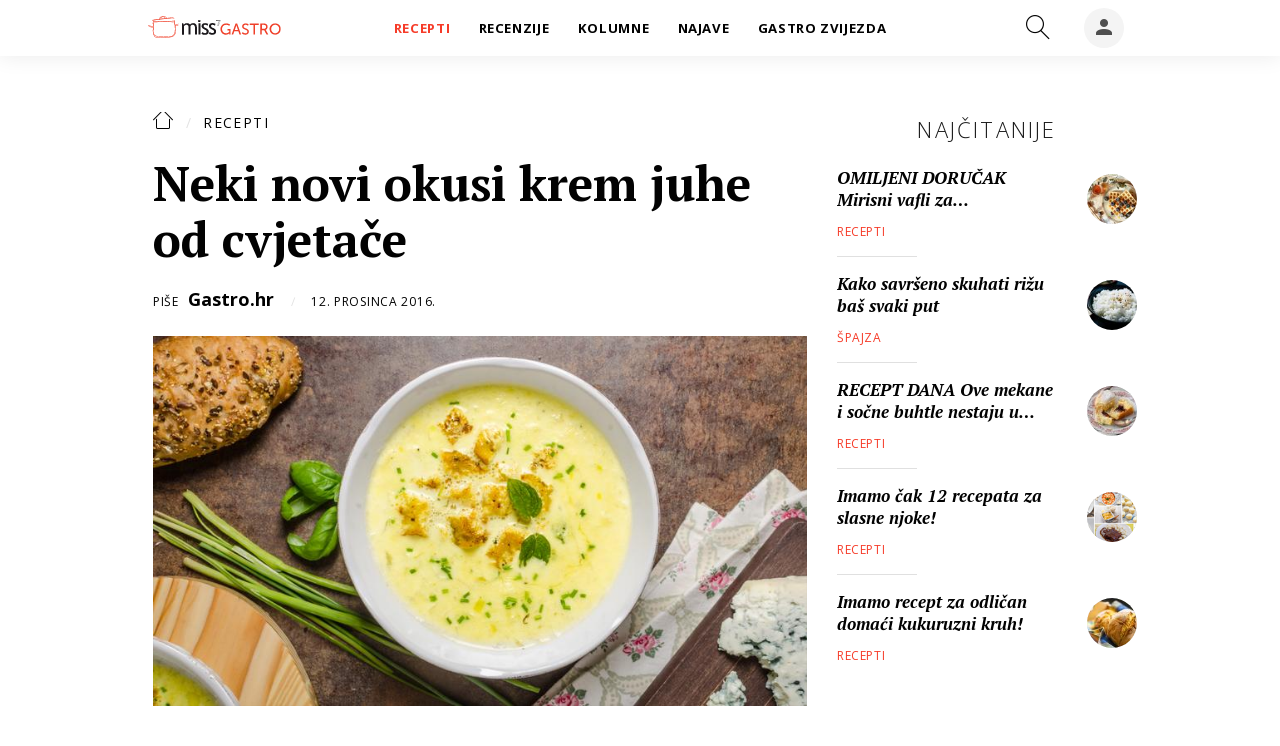

--- FILE ---
content_type: application/javascript
request_url: https://gastro.24sata.hr/static/build/video_libs.e8790865e8786a0afbeb.js
body_size: 234374
content:
(()=>{var t={2187:function(t,e,i){
/**
 * @license
 * Video.js 7.4.1 <http://videojs.com/>
 * Copyright Brightcove, Inc. <https://www.brightcove.com/>
 * Available under Apache License Version 2.0
 * <https://github.com/videojs/video.js/blob/master/LICENSE>
 *
 * Includes vtt.js <https://github.com/mozilla/vtt.js>
 * Available under Apache License Version 2.0
 * <https://github.com/mozilla/vtt.js/blob/master/LICENSE>
 */
t.exports=function(t,e){t=t&&t.hasOwnProperty("default")?t.default:t,e=e&&e.hasOwnProperty("default")?e.default:e;var n="7.4.1";function r(t,e){t.prototype=Object.create(e.prototype),(t.prototype.constructor=t).__proto__=e}function a(t,e){return(a=Object.setPrototypeOf||function(t,e){return t.__proto__=e,t})(t,e)}function s(t,e,i){return(s=function(){if("undefined"==typeof Reflect||!Reflect.construct)return!1;if(Reflect.construct.sham)return!1;if("function"==typeof Proxy)return!0;try{return Date.prototype.toString.call(Reflect.construct(Date,[],(function(){}))),!0}catch(t){return!1}}()?Reflect.construct:function(t,e,i){var n=[null];n.push.apply(n,e);var r=new(Function.bind.apply(t,n));return i&&a(r,i.prototype),r}).apply(null,arguments)}function o(t){if(void 0===t)throw new ReferenceError("this hasn't been initialised - super() hasn't been called");return t}function l(t,e){return e||(e=t.slice(0)),t.raw=e,t}var u=[],c=function(t,i){return function(n,r,a){var s=i.levels[r],o=new RegExp("^("+s+")$");if("log"!==n&&a.unshift(n.toUpperCase()+":"),a.unshift(t+":"),u&&u.push([].concat(a)),e.console){var l=e.console[n];l||"debug"!==n||(l=e.console.info||e.console.log),l&&s&&o.test(n)&&l[Array.isArray(a)?"apply":"call"](e.console,a)}}},d=function t(e){var i,n="info",r=function(){for(var t=arguments.length,e=new Array(t),r=0;r<t;r++)e[r]=arguments[r];i("log",n,e)};return i=c(e,r),r.createLogger=function(i){return t(e+": "+i)},r.levels={all:"debug|log|warn|error",off:"",debug:"debug|log|warn|error",info:"log|warn|error",warn:"warn|error",error:"error",DEFAULT:n},r.level=function(t){if("string"==typeof t){if(!r.levels.hasOwnProperty(t))throw new Error('"'+t+'" in not a valid log level');n=t}return n},(r.history=function(){return u?[].concat(u):[]}).filter=function(t){return(u||[]).filter((function(e){return new RegExp(".*"+t+".*").test(e[0])}))},r.history.clear=function(){u&&(u.length=0)},r.history.disable=function(){null!==u&&(u.length=0,u=null)},r.history.enable=function(){null===u&&(u=[])},r.error=function(){for(var t=arguments.length,e=new Array(t),r=0;r<t;r++)e[r]=arguments[r];return i("error",n,e)},r.warn=function(){for(var t=arguments.length,e=new Array(t),r=0;r<t;r++)e[r]=arguments[r];return i("warn",n,e)},r.debug=function(){for(var t=arguments.length,e=new Array(t),r=0;r<t;r++)e[r]=arguments[r];return i("debug",n,e)},r}("VIDEOJS"),h=d.createLogger,p=function(t){for(var e="",i=0;i<arguments.length;i++)e+=t[i].replace(/\n\r?\s*/g,"")+(arguments[i+1]||"");return e},f=Object.prototype.toString,m=function(t){return y(t)?Object.keys(t):[]};function g(t,e){m(t).forEach((function(i){return e(t[i],i)}))}function v(t){for(var e=arguments.length,i=new Array(1<e?e-1:0),n=1;n<e;n++)i[n-1]=arguments[n];return Object.assign?Object.assign.apply(Object,[t].concat(i)):(i.forEach((function(e){e&&g(e,(function(e,i){t[i]=e}))})),t)}function y(t){return!!t&&"object"==typeof t}function _(t){return y(t)&&"[object Object]"===f.call(t)&&t.constructor===Object}function b(t,i){if(!t||!i)return"";if("function"!=typeof e.getComputedStyle)return"";var n=e.getComputedStyle(t);return n?n[i]:""}function T(){var t=l(["Setting attributes in the second argument of createEl()\n                has been deprecated. Use the third argument instead.\n                createEl(type, properties, attributes). Attempting to set "," to ","."]);return T=function(){return t},t}function k(t){return"string"==typeof t&&/\S/.test(t)}function S(t){if(/\s/.test(t))throw new Error("class has illegal whitespace characters")}function w(){return t===e.document}function A(t){return y(t)&&1===t.nodeType}function C(){try{return e.parent!==e.self}catch(t){return!0}}function E(e){return function(i,n){if(!k(i))return t[e](null);k(n)&&(n=t.querySelector(n));var r=A(n)?n:t;return r[e]&&r[e](i)}}function L(e,i,n,r){void 0===e&&(e="div"),void 0===i&&(i={}),void 0===n&&(n={});var a=t.createElement(e);return Object.getOwnPropertyNames(i).forEach((function(t){var e=i[t];-1!==t.indexOf("aria-")||"role"===t||"type"===t?(d.warn(p(T(),t,e)),a.setAttribute(t,e)):"textContent"===t?P(a,e):a[t]=e})),Object.getOwnPropertyNames(n).forEach((function(t){a.setAttribute(t,n[t])})),r&&Y(a,r),a}function P(t,e){return void 0===t.textContent?t.innerText=e:t.textContent=e,t}function I(t,e){e.firstChild?e.insertBefore(t,e.firstChild):e.appendChild(t)}function D(t,e){return S(e),t.classList?t.classList.contains(e):(i=e,new RegExp("(^|\\s)"+i+"($|\\s)")).test(t.className);var i}function x(t,e){return t.classList?t.classList.add(e):D(t,e)||(t.className=(t.className+" "+e).trim()),t}function U(t,e){return t.classList?t.classList.remove(e):(S(e),t.className=t.className.split(/\s+/).filter((function(t){return t!==e})).join(" ")),t}function O(t,e,i){var n=D(t,e);if("function"==typeof i&&(i=i(t,e)),"boolean"!=typeof i&&(i=!n),i!==n)return i?x(t,e):U(t,e),t}function R(t,e){Object.getOwnPropertyNames(e).forEach((function(i){var n=e[i];null==n||!1===n?t.removeAttribute(i):t.setAttribute(i,!0===n?"":n)}))}function M(t){var e={},i=",autoplay,controls,playsinline,loop,muted,default,defaultMuted,";if(t&&t.attributes&&0<t.attributes.length)for(var n=t.attributes,r=n.length-1;0<=r;r--){var a=n[r].name,s=n[r].value;"boolean"!=typeof t[a]&&-1===i.indexOf(","+a+",")||(s=null!==s),e[a]=s}return e}function N(t,e){return t.getAttribute(e)}function B(t,e,i){t.setAttribute(e,i)}function j(t,e){t.removeAttribute(e)}function F(){t.body.focus(),t.onselectstart=function(){return!1}}function V(){t.onselectstart=function(){return!0}}function H(t){if(t&&t.getBoundingClientRect&&t.parentNode){var e=t.getBoundingClientRect(),i={};return["bottom","height","left","right","top","width"].forEach((function(t){void 0!==e[t]&&(i[t]=e[t])})),i.height||(i.height=parseFloat(b(t,"height"))),i.width||(i.width=parseFloat(b(t,"width"))),i}}function W(i){var n;if(i.getBoundingClientRect&&i.parentNode&&(n=i.getBoundingClientRect()),!n)return{left:0,top:0};var r=t.documentElement,a=t.body,s=r.clientLeft||a.clientLeft||0,o=e.pageXOffset||a.scrollLeft,l=n.left+o-s,u=r.clientTop||a.clientTop||0,c=e.pageYOffset||a.scrollTop,d=n.top+c-u;return{left:Math.round(l),top:Math.round(d)}}function z(t,e){var i={},n=W(t),r=t.offsetWidth,a=t.offsetHeight,s=n.top,o=n.left,l=e.pageY,u=e.pageX;return e.changedTouches&&(u=e.changedTouches[0].pageX,l=e.changedTouches[0].pageY),i.y=Math.max(0,Math.min(1,(s-l+a)/a)),i.x=Math.max(0,Math.min(1,(u-o)/r)),i}function q(t){return y(t)&&3===t.nodeType}function G(t){for(;t.firstChild;)t.removeChild(t.firstChild);return t}function X(e){return"function"==typeof e&&(e=e()),(Array.isArray(e)?e:[e]).map((function(e){return"function"==typeof e&&(e=e()),A(e)||q(e)?e:"string"==typeof e&&/\S/.test(e)?t.createTextNode(e):void 0})).filter((function(t){return t}))}function Y(t,e){return X(e).forEach((function(e){return t.appendChild(e)})),t}function $(t,e){return Y(G(t),e)}function K(t){return void 0===t.button&&void 0===t.buttons||0===t.button&&void 0===t.buttons||0===t.button&&1===t.buttons}var Q=E("querySelector"),J=E("querySelectorAll"),Z=Object.freeze({isReal:w,isEl:A,isInFrame:C,createEl:L,textContent:P,prependTo:I,hasClass:D,addClass:x,removeClass:U,toggleClass:O,setAttributes:R,getAttributes:M,getAttribute:N,setAttribute:B,removeAttribute:j,blockTextSelection:F,unblockTextSelection:V,getBoundingClientRect:H,findPosition:W,getPointerPosition:z,isTextNode:q,emptyEl:G,normalizeContent:X,appendContent:Y,insertContent:$,isSingleLeftClick:K,$:Q,$$:J}),tt=1;function et(){return tt++}var it={},nt="vdata"+(new Date).getTime();function rt(t){var e=t[nt];return e||(e=t[nt]=et()),it[e]||(it[e]={}),it[e]}function at(t){var e=t[nt];return!!e&&!!Object.getOwnPropertyNames(it[e]).length}function st(t){var e=t[nt];if(e){delete it[e];try{delete t[nt]}catch(e){t.removeAttribute?t.removeAttribute(nt):t[nt]=null}}}function ot(t,e){var i=rt(t);0===i.handlers[e].length&&(delete i.handlers[e],t.removeEventListener?t.removeEventListener(e,i.dispatcher,!1):t.detachEvent&&t.detachEvent("on"+e,i.dispatcher)),Object.getOwnPropertyNames(i.handlers).length<=0&&(delete i.handlers,delete i.dispatcher,delete i.disabled),0===Object.getOwnPropertyNames(i).length&&st(t)}function lt(t,e,i,n){i.forEach((function(i){t(e,i,n)}))}function ut(i){function n(){return!0}function r(){return!1}if(!i||!i.isPropagationStopped){var a=i||e.event;for(var s in i={},a)"layerX"!==s&&"layerY"!==s&&"keyLocation"!==s&&"webkitMovementX"!==s&&"webkitMovementY"!==s&&("returnValue"===s&&a.preventDefault||(i[s]=a[s]));if(i.target||(i.target=i.srcElement||t),i.relatedTarget||(i.relatedTarget=i.fromElement===i.target?i.toElement:i.fromElement),i.preventDefault=function(){a.preventDefault&&a.preventDefault(),i.returnValue=!1,a.returnValue=!1,i.defaultPrevented=!0},i.defaultPrevented=!1,i.stopPropagation=function(){a.stopPropagation&&a.stopPropagation(),i.cancelBubble=!0,a.cancelBubble=!0,i.isPropagationStopped=n},i.isPropagationStopped=r,i.stopImmediatePropagation=function(){a.stopImmediatePropagation&&a.stopImmediatePropagation(),i.isImmediatePropagationStopped=n,i.stopPropagation()},i.isImmediatePropagationStopped=r,null!==i.clientX&&void 0!==i.clientX){var o=t.documentElement,l=t.body;i.pageX=i.clientX+(o&&o.scrollLeft||l&&l.scrollLeft||0)-(o&&o.clientLeft||l&&l.clientLeft||0),i.pageY=i.clientY+(o&&o.scrollTop||l&&l.scrollTop||0)-(o&&o.clientTop||l&&l.clientTop||0)}i.which=i.charCode||i.keyCode,null!==i.button&&void 0!==i.button&&(i.button=1&i.button?0:4&i.button?1:2&i.button?2:0)}return i}var ct=!1;!function(){try{var t=Object.defineProperty({},"passive",{get:function(){ct=!0}});e.addEventListener("test",null,t),e.removeEventListener("test",null,t)}catch(t){}}();var dt=["touchstart","touchmove"];function ht(t,e,i){if(Array.isArray(e))return lt(ht,t,e,i);var n=rt(t);if(n.handlers||(n.handlers={}),n.handlers[e]||(n.handlers[e]=[]),i.guid||(i.guid=et()),n.handlers[e].push(i),n.dispatcher||(n.disabled=!1,n.dispatcher=function(e,i){if(!n.disabled){e=ut(e);var r=n.handlers[e.type];if(r)for(var a=r.slice(0),s=0,o=a.length;s<o&&!e.isImmediatePropagationStopped();s++)try{a[s].call(t,e,i)}catch(e){d.error(e)}}}),1===n.handlers[e].length)if(t.addEventListener){var r=!1;ct&&-1<dt.indexOf(e)&&(r={passive:!0}),t.addEventListener(e,n.dispatcher,r)}else t.attachEvent&&t.attachEvent("on"+e,n.dispatcher)}function pt(t,e,i){if(at(t)){var n=rt(t);if(n.handlers){if(Array.isArray(e))return lt(pt,t,e,i);var r=function(t,e){n.handlers[e]=[],ot(t,e)};if(void 0!==e){var a=n.handlers[e];if(a)if(i){if(i.guid)for(var s=0;s<a.length;s++)a[s].guid===i.guid&&a.splice(s--,1);ot(t,e)}else r(t,e)}else for(var o in n.handlers)Object.prototype.hasOwnProperty.call(n.handlers||{},o)&&r(t,o)}}}function ft(t,e,i){var n=at(t)?rt(t):{},r=t.parentNode||t.ownerDocument;if("string"==typeof e?e={type:e,target:t}:e.target||(e.target=t),e=ut(e),n.dispatcher&&n.dispatcher.call(t,e,i),r&&!e.isPropagationStopped()&&!0===e.bubbles)ft.call(null,r,e,i);else if(!r&&!e.defaultPrevented){var a=rt(e.target);e.target[e.type]&&(a.disabled=!0,"function"==typeof e.target[e.type]&&e.target[e.type](),a.disabled=!1)}return!e.defaultPrevented}function mt(t,e,i){if(Array.isArray(e))return lt(mt,t,e,i);var n=function n(){pt(t,e,n),i.apply(this,arguments)};n.guid=i.guid=i.guid||et(),ht(t,e,n)}var gt,vt=Object.freeze({fixEvent:ut,on:ht,off:pt,trigger:ft,one:mt}),yt=!1,_t=function(){if(w()&&!1!==gt.options.autoSetup){var e=Array.prototype.slice.call(t.getElementsByTagName("video")),i=Array.prototype.slice.call(t.getElementsByTagName("audio")),n=Array.prototype.slice.call(t.getElementsByTagName("video-js")),r=e.concat(i,n);if(r&&0<r.length)for(var a=0,s=r.length;a<s;a++){var o=r[a];if(!o||!o.getAttribute){bt(1);break}void 0===o.player&&null!==o.getAttribute("data-setup")&&gt(o)}else yt||bt(1)}};function bt(t,i){i&&(gt=i),e.setTimeout(_t,t)}w()&&"complete"===t.readyState?yt=!0:mt(e,"load",(function(){yt=!0}));var Tt,kt=function(e){var i=t.createElement("style");return i.className=e,i},St=function(t,e){t.styleSheet?t.styleSheet.cssText=e:t.textContent=e},wt=function(t,e,i){e.guid||(e.guid=et());var n=function(){return e.apply(t,arguments)};return n.guid=i?i+"_"+e.guid:e.guid,n},At=function(t,e){var i=Date.now();return function(){var n=Date.now();e<=n-i&&(t.apply(void 0,arguments),i=n)}},Ct=function(){};Ct.prototype.allowedEvents_={},Ct.prototype.addEventListener=Ct.prototype.on=function(t,e){var i=this.addEventListener;this.addEventListener=function(){},ht(this,t,e),this.addEventListener=i},Ct.prototype.removeEventListener=Ct.prototype.off=function(t,e){pt(this,t,e)},Ct.prototype.one=function(t,e){var i=this.addEventListener;this.addEventListener=function(){},mt(this,t,e),this.addEventListener=i},Ct.prototype.dispatchEvent=Ct.prototype.trigger=function(t){var e=t.type||t;"string"==typeof t&&(t={type:e}),t=ut(t),this.allowedEvents_[e]&&this["on"+e]&&this["on"+e](t),ft(this,t)},Ct.prototype.queueTrigger=function(t){var i=this;Tt||(Tt=new Map);var n=t.type||t,r=Tt.get(this);r||(r=new Map,Tt.set(this,r));var a=r.get(n);r.delete(n),e.clearTimeout(a);var s=e.setTimeout((function(){0===r.size&&(r=null,Tt.delete(i)),i.trigger(t)}),0);r.set(n,s)};var Et=function(t){return t instanceof Ct||!!t.eventBusEl_&&["on","one","off","trigger"].every((function(e){return"function"==typeof t[e]}))},Lt=function(t){return"string"==typeof t&&/\S/.test(t)||Array.isArray(t)&&!!t.length},Pt=function(t){if(!t.nodeName&&!Et(t))throw new Error("Invalid target; must be a DOM node or evented object.")},It=function(t){if(!Lt(t))throw new Error("Invalid event type; must be a non-empty string or array.")},Dt=function(t){if("function"!=typeof t)throw new Error("Invalid listener; must be a function.")},xt=function(t,e){var i,n,r,a=e.length<3||e[0]===t||e[0]===t.eventBusEl_;return r=a?(i=t.eventBusEl_,3<=e.length&&e.shift(),n=e[0],e[1]):(i=e[0],n=e[1],e[2]),Pt(i),It(n),Dt(r),{isTargetingSelf:a,target:i,type:n,listener:r=wt(t,r)}},Ut=function(t,e,i,n){Pt(t),t.nodeName?vt[e](t,i,n):t[e](i,n)},Ot={on:function(){for(var t=this,e=arguments.length,i=new Array(e),n=0;n<e;n++)i[n]=arguments[n];var r=xt(this,i),a=r.isTargetingSelf,s=r.target,o=r.type,l=r.listener;if(Ut(s,"on",o,l),!a){var u=function(){return t.off(s,o,l)};u.guid=l.guid;var c=function(){return t.off("dispose",u)};c.guid=l.guid,Ut(this,"on","dispose",u),Ut(s,"on","dispose",c)}},one:function(){for(var t=this,e=arguments.length,i=new Array(e),n=0;n<e;n++)i[n]=arguments[n];var r=xt(this,i),a=r.isTargetingSelf,s=r.target,o=r.type,l=r.listener;if(a)Ut(s,"one",o,l);else{var u=function e(){t.off(s,o,e);for(var i=arguments.length,n=new Array(i),r=0;r<i;r++)n[r]=arguments[r];l.apply(null,n)};u.guid=l.guid,Ut(s,"one",o,u)}},off:function(t,e,i){if(!t||Lt(t))pt(this.eventBusEl_,t,e);else{var n=t,r=e;Pt(n),It(r),Dt(i),i=wt(this,i),this.off("dispose",i),n.nodeName?(pt(n,r,i),pt(n,"dispose",i)):Et(n)&&(n.off(r,i),n.off("dispose",i))}},trigger:function(t,e){return ft(this.eventBusEl_,t,e)}};function Rt(t,i){void 0===i&&(i={});var n=i.eventBusKey;if(n){if(!t[n].nodeName)throw new Error('The eventBusKey "'+n+'" does not refer to an element.');t.eventBusEl_=t[n]}else t.eventBusEl_=L("span",{className:"vjs-event-bus"});return v(t,Ot),t.eventedCallbacks&&t.eventedCallbacks.forEach((function(t){t()})),t.on("dispose",(function(){t.off(),e.setTimeout((function(){t.eventBusEl_=null}),0)})),t}var Mt={state:{},setState:function(t){var e,i=this;return"function"==typeof t&&(t=t()),g(t,(function(t,n){i.state[n]!==t&&((e=e||{})[n]={from:i.state[n],to:t}),i.state[n]=t})),e&&Et(this)&&this.trigger({changes:e,type:"statechanged"}),e}};function Nt(t,e){return v(t,Mt),t.state=v({},t.state,e),"function"==typeof t.handleStateChanged&&Et(t)&&t.on("statechanged",t.handleStateChanged),t}function Bt(t){return"string"!=typeof t?t:t.charAt(0).toUpperCase()+t.slice(1)}function jt(){for(var t={},e=arguments.length,i=new Array(e),n=0;n<e;n++)i[n]=arguments[n];return i.forEach((function(e){e&&g(e,(function(e,i){_(e)?(_(t[i])||(t[i]={}),t[i]=jt(t[i],e)):t[i]=e}))})),t}var Ft=function(){function t(t,e,i){if(!t&&this.play?this.player_=t=this:this.player_=t,this.options_=jt({},this.options_),e=this.options_=jt(this.options_,e),this.id_=e.id||e.el&&e.el.id,!this.id_){var n=t&&t.id&&t.id()||"no_player";this.id_=n+"_component_"+et()}this.name_=e.name||null,e.el?this.el_=e.el:!1!==e.createEl&&(this.el_=this.createEl()),!1!==e.evented&&Rt(this,{eventBusKey:this.el_?"el_":null}),Nt(this,this.constructor.defaultState),this.children_=[],this.childIndex_={},!(this.childNameIndex_={})!==e.initChildren&&this.initChildren(),this.ready(i),!1!==e.reportTouchActivity&&this.enableTouchActivity()}var i=t.prototype;return i.dispose=function(){if(this.trigger({type:"dispose",bubbles:!1}),this.children_)for(var t=this.children_.length-1;0<=t;t--)this.children_[t].dispose&&this.children_[t].dispose();this.children_=null,this.childIndex_=null,this.childNameIndex_=null,this.el_&&(this.el_.parentNode&&this.el_.parentNode.removeChild(this.el_),st(this.el_),this.el_=null),this.player_=null},i.player=function(){return this.player_},i.options=function(t){return d.warn("this.options() has been deprecated and will be moved to the constructor in 6.0"),t&&(this.options_=jt(this.options_,t)),this.options_},i.el=function(){return this.el_},i.createEl=function(t,e,i){return L(t,e,i)},i.localize=function(t,e,i){void 0===i&&(i=t);var n=this.player_.language&&this.player_.language(),r=this.player_.languages&&this.player_.languages(),a=r&&r[n],s=n&&n.split("-")[0],o=r&&r[s],l=i;return a&&a[t]?l=a[t]:o&&o[t]&&(l=o[t]),e&&(l=l.replace(/\{(\d+)\}/g,(function(t,i){var n=e[i-1],r=n;return void 0===n&&(r=t),r}))),l},i.contentEl=function(){return this.contentEl_||this.el_},i.id=function(){return this.id_},i.name=function(){return this.name_},i.children=function(){return this.children_},i.getChildById=function(t){return this.childIndex_[t]},i.getChild=function(t){if(t)return t=Bt(t),this.childNameIndex_[t]},i.addChild=function(e,i,n){var r,a;if(void 0===i&&(i={}),void 0===n&&(n=this.children_.length),"string"==typeof e){a=Bt(e);var s=i.componentClass||a;i.name=a;var o=t.getComponent(s);if(!o)throw new Error("Component "+s+" does not exist");if("function"!=typeof o)return null;r=new o(this.player_||this,i)}else r=e;if(this.children_.splice(n,0,r),"function"==typeof r.id&&(this.childIndex_[r.id()]=r),(a=a||r.name&&Bt(r.name()))&&(this.childNameIndex_[a]=r),"function"==typeof r.el&&r.el()){var l=this.contentEl().children[n]||null;this.contentEl().insertBefore(r.el(),l)}return r},i.removeChild=function(t){if("string"==typeof t&&(t=this.getChild(t)),t&&this.children_){for(var e=!1,i=this.children_.length-1;0<=i;i--)if(this.children_[i]===t){e=!0,this.children_.splice(i,1);break}if(e){this.childIndex_[t.id()]=null,this.childNameIndex_[t.name()]=null;var n=t.el();n&&n.parentNode===this.contentEl()&&this.contentEl().removeChild(t.el())}}},i.initChildren=function(){var e=this,i=this.options_.children;if(i){var n,r=this.options_,a=t.getComponent("Tech");(n=Array.isArray(i)?i:Object.keys(i)).concat(Object.keys(this.options_).filter((function(t){return!n.some((function(e){return"string"==typeof e?t===e:t===e.name}))}))).map((function(t){var n,r;return r="string"==typeof t?i[n=t]||e.options_[n]||{}:(n=t.name,t),{name:n,opts:r}})).filter((function(e){var i=t.getComponent(e.opts.componentClass||Bt(e.name));return i&&!a.isTech(i)})).forEach((function(t){var i=t.name,n=t.opts;if(void 0!==r[i]&&(n=r[i]),!1!==n){!0===n&&(n={}),n.playerOptions=e.options_.playerOptions;var a=e.addChild(i,n);a&&(e[i]=a)}}))}},i.buildCSSClass=function(){return""},i.ready=function(t,e){if(void 0===e&&(e=!1),t)return this.isReady_?void(e?t.call(this):this.setTimeout(t,1)):(this.readyQueue_=this.readyQueue_||[],void this.readyQueue_.push(t))},i.triggerReady=function(){this.isReady_=!0,this.setTimeout((function(){var t=this.readyQueue_;this.readyQueue_=[],t&&0<t.length&&t.forEach((function(t){t.call(this)}),this),this.trigger("ready")}),1)},i.$=function(t,e){return Q(t,e||this.contentEl())},i.$$=function(t,e){return J(t,e||this.contentEl())},i.hasClass=function(t){return D(this.el_,t)},i.addClass=function(t){x(this.el_,t)},i.removeClass=function(t){U(this.el_,t)},i.toggleClass=function(t,e){O(this.el_,t,e)},i.show=function(){this.removeClass("vjs-hidden")},i.hide=function(){this.addClass("vjs-hidden")},i.lockShowing=function(){this.addClass("vjs-lock-showing")},i.unlockShowing=function(){this.removeClass("vjs-lock-showing")},i.getAttribute=function(t){return N(this.el_,t)},i.setAttribute=function(t,e){B(this.el_,t,e)},i.removeAttribute=function(t){j(this.el_,t)},i.width=function(t,e){return this.dimension("width",t,e)},i.height=function(t,e){return this.dimension("height",t,e)},i.dimensions=function(t,e){this.width(t,!0),this.height(e)},i.dimension=function(t,e,i){if(void 0!==e)return null!==e&&e==e||(e=0),-1!==(""+e).indexOf("%")||-1!==(""+e).indexOf("px")?this.el_.style[t]=e:this.el_.style[t]="auto"===e?"":e+"px",void(i||this.trigger("componentresize"));if(!this.el_)return 0;var n=this.el_.style[t],r=n.indexOf("px");return-1!==r?parseInt(n.slice(0,r),10):parseInt(this.el_["offset"+Bt(t)],10)},i.currentDimension=function(t){var i=0;if("width"!==t&&"height"!==t)throw new Error("currentDimension only accepts width or height value");if("function"==typeof e.getComputedStyle){var n=e.getComputedStyle(this.el_);i=n.getPropertyValue(t)||n[t]}if(0===(i=parseFloat(i))){var r="offset"+Bt(t);i=this.el_[r]}return i},i.currentDimensions=function(){return{width:this.currentDimension("width"),height:this.currentDimension("height")}},i.currentWidth=function(){return this.currentDimension("width")},i.currentHeight=function(){return this.currentDimension("height")},i.focus=function(){this.el_.focus()},i.blur=function(){this.el_.blur()},i.emitTapEvents=function(){var t,e=0,i=null;this.on("touchstart",(function(n){1===n.touches.length&&(i={pageX:n.touches[0].pageX,pageY:n.touches[0].pageY},e=(new Date).getTime(),t=!0)})),this.on("touchmove",(function(e){if(1<e.touches.length)t=!1;else if(i){var n=e.touches[0].pageX-i.pageX,r=e.touches[0].pageY-i.pageY;10<Math.sqrt(n*n+r*r)&&(t=!1)}}));var n=function(){t=!1};this.on("touchleave",n),this.on("touchcancel",n),this.on("touchend",(function(n){!(i=null)===t&&(new Date).getTime()-e<200&&(n.preventDefault(),this.trigger("tap"))}))},i.enableTouchActivity=function(){if(this.player()&&this.player().reportUserActivity){var t,e=wt(this.player(),this.player().reportUserActivity);this.on("touchstart",(function(){e(),this.clearInterval(t),t=this.setInterval(e,250)}));var i=function(i){e(),this.clearInterval(t)};this.on("touchmove",e),this.on("touchend",i),this.on("touchcancel",i)}},i.setTimeout=function(t,i){var n,r,a=this;return t=wt(this,t),n=e.setTimeout((function(){a.off("dispose",r),t()}),i),(r=function(){return a.clearTimeout(n)}).guid="vjs-timeout-"+n,this.on("dispose",r),n},i.clearTimeout=function(t){e.clearTimeout(t);var i=function(){};return i.guid="vjs-timeout-"+t,this.off("dispose",i),t},i.setInterval=function(t,i){var n=this;t=wt(this,t);var r=e.setInterval(t,i),a=function(){return n.clearInterval(r)};return a.guid="vjs-interval-"+r,this.on("dispose",a),r},i.clearInterval=function(t){e.clearInterval(t);var i=function(){};return i.guid="vjs-interval-"+t,this.off("dispose",i),t},i.requestAnimationFrame=function(t){var i,n,r=this;return this.supportsRaf_?(t=wt(this,t),i=e.requestAnimationFrame((function(){r.off("dispose",n),t()})),(n=function(){return r.cancelAnimationFrame(i)}).guid="vjs-raf-"+i,this.on("dispose",n),i):this.setTimeout(t,1e3/60)},i.cancelAnimationFrame=function(t){if(this.supportsRaf_){e.cancelAnimationFrame(t);var i=function(){};return i.guid="vjs-raf-"+t,this.off("dispose",i),t}return this.clearTimeout(t)},t.registerComponent=function(e,i){if("string"!=typeof e||!e)throw new Error('Illegal component name, "'+e+'"; must be a non-empty string.');var n=t.getComponent("Tech"),r=n&&n.isTech(i),a=t===i||t.prototype.isPrototypeOf(i.prototype);if(r||!a)throw new Error('Illegal component, "'+e+'"; '+(r?"techs must be registered using Tech.registerTech()":"must be a Component subclass")+".");e=Bt(e),t.components_||(t.components_={});var s=t.getComponent("Player");if("Player"===e&&s&&s.players){var o=s.players,l=Object.keys(o);if(o&&0<l.length&&l.map((function(t){return o[t]})).every(Boolean))throw new Error("Can not register Player component after player has been created.")}return t.components_[e]=i},t.getComponent=function(e){if(e)return e=Bt(e),t.components_&&t.components_[e]?t.components_[e]:void 0},t}();Ft.prototype.supportsRaf_="function"==typeof e.requestAnimationFrame&&"function"==typeof e.cancelAnimationFrame,Ft.registerComponent("Component",Ft);var Vt,Ht,Wt,zt,qt=e.navigator&&e.navigator.userAgent||"",Gt=/AppleWebKit\/([\d.]+)/i.exec(qt),Xt=Gt?parseFloat(Gt.pop()):null,Yt=/iPad/i.test(qt),$t=/iPhone/i.test(qt)&&!Yt,Kt=/iPod/i.test(qt),Qt=$t||Yt||Kt,Jt=(Vt=qt.match(/OS (\d+)_/i))&&Vt[1]?Vt[1]:null,Zt=/Android/i.test(qt),te=function(){var t=qt.match(/Android (\d+)(?:\.(\d+))?(?:\.(\d+))*/i);if(!t)return null;var e=t[1]&&parseFloat(t[1]),i=t[2]&&parseFloat(t[2]);return e&&i?parseFloat(t[1]+"."+t[2]):e||null}(),ee=Zt&&te<5&&Xt<537,ie=/Firefox/i.test(qt),ne=/Edge/i.test(qt),re=!ne&&(/Chrome/i.test(qt)||/CriOS/i.test(qt)),ae=(Ht=qt.match(/(Chrome|CriOS)\/(\d+)/))&&Ht[2]?parseFloat(Ht[2]):null,se=(Wt=/MSIE\s(\d+)\.\d/.exec(qt),!(zt=Wt&&parseFloat(Wt[1]))&&/Trident\/7.0/i.test(qt)&&/rv:11.0/.test(qt)&&(zt=11),zt),oe=/Safari/i.test(qt)&&!re&&!Zt&&!ne,le=(oe||Qt)&&!re,ue=w()&&("ontouchstart"in e||e.navigator.maxTouchPoints||e.DocumentTouch&&e.document instanceof e.DocumentTouch),ce=Object.freeze({IS_IPAD:Yt,IS_IPHONE:$t,IS_IPOD:Kt,IS_IOS:Qt,IOS_VERSION:Jt,IS_ANDROID:Zt,ANDROID_VERSION:te,IS_NATIVE_ANDROID:ee,IS_FIREFOX:ie,IS_EDGE:ne,IS_CHROME:re,CHROME_VERSION:ae,IE_VERSION:se,IS_SAFARI:oe,IS_ANY_SAFARI:le,TOUCH_ENABLED:ue});function de(t,e,i,n){return function(t,e,i){if("number"!=typeof e||e<0||i<e)throw new Error("Failed to execute '"+t+"' on 'TimeRanges': The index provided ("+e+") is non-numeric or out of bounds (0-"+i+").")}(t,n,i.length-1),i[n][e]}function he(t){return void 0===t||0===t.length?{length:0,start:function(){throw new Error("This TimeRanges object is empty")},end:function(){throw new Error("This TimeRanges object is empty")}}:{length:t.length,start:de.bind(null,"start",0,t),end:de.bind(null,"end",1,t)}}function pe(t,e){return Array.isArray(t)?he(t):void 0===t||void 0===e?he():he([[t,e]])}function fe(t,e){var i,n,r=0;if(!e)return 0;t&&t.length||(t=pe(0,0));for(var a=0;a<t.length;a++)i=t.start(a),e<(n=t.end(a))&&(n=e),r+=n-i;return r/e}for(var me,ge={},ve=[["requestFullscreen","exitFullscreen","fullscreenElement","fullscreenEnabled","fullscreenchange","fullscreenerror"],["webkitRequestFullscreen","webkitExitFullscreen","webkitFullscreenElement","webkitFullscreenEnabled","webkitfullscreenchange","webkitfullscreenerror"],["webkitRequestFullScreen","webkitCancelFullScreen","webkitCurrentFullScreenElement","webkitCancelFullScreen","webkitfullscreenchange","webkitfullscreenerror"],["mozRequestFullScreen","mozCancelFullScreen","mozFullScreenElement","mozFullScreenEnabled","mozfullscreenchange","mozfullscreenerror"],["msRequestFullscreen","msExitFullscreen","msFullscreenElement","msFullscreenEnabled","MSFullscreenChange","MSFullscreenError"]],ye=ve[0],_e=0;_e<ve.length;_e++)if(ve[_e][1]in t){me=ve[_e];break}if(me)for(var be=0;be<me.length;be++)ge[ye[be]]=me[be];function Te(t){if(t instanceof Te)return t;"number"==typeof t?this.code=t:"string"==typeof t?this.message=t:y(t)&&("number"==typeof t.code&&(this.code=t.code),v(this,t)),this.message||(this.message=Te.defaultMessages[this.code]||"")}Te.prototype.code=0,Te.prototype.message="",Te.prototype.status=null,Te.errorTypes=["MEDIA_ERR_CUSTOM","MEDIA_ERR_ABORTED","MEDIA_ERR_NETWORK","MEDIA_ERR_DECODE","MEDIA_ERR_SRC_NOT_SUPPORTED","MEDIA_ERR_ENCRYPTED"],Te.defaultMessages={1:"You aborted the media playback",2:"A network error caused the media download to fail part-way.",3:"The media playback was aborted due to a corruption problem or because the media used features your browser did not support.",4:"The media could not be loaded, either because the server or network failed or because the format is not supported.",5:"The media is encrypted and we do not have the keys to decrypt it."};for(var ke=0;ke<Te.errorTypes.length;ke++)Te[Te.errorTypes[ke]]=ke,Te.prototype[Te.errorTypes[ke]]=ke;var Se=function(t,e){var i,n=null;try{i=JSON.parse(t,e)}catch(t){n=t}return[n,i]};function we(t){return null!=t&&"function"==typeof t.then}function Ae(t){we(t)&&t.then(null,(function(t){}))}var Ce=function(t){return["kind","label","language","id","inBandMetadataTrackDispatchType","mode","src"].reduce((function(e,i,n){return t[i]&&(e[i]=t[i]),e}),{cues:t.cues&&Array.prototype.map.call(t.cues,(function(t){return{startTime:t.startTime,endTime:t.endTime,text:t.text,id:t.id}}))})},Ee=function(t){var e=t.$$("track"),i=Array.prototype.map.call(e,(function(t){return t.track}));return Array.prototype.map.call(e,(function(t){var e=Ce(t.track);return t.src&&(e.src=t.src),e})).concat(Array.prototype.filter.call(t.textTracks(),(function(t){return-1===i.indexOf(t)})).map(Ce))},Le=function(t,e){return t.forEach((function(t){var i=e.addRemoteTextTrack(t).track;!t.src&&t.cues&&t.cues.forEach((function(t){return i.addCue(t)}))})),e.textTracks()},Pe="vjs-modal-dialog",Ie=function(i){function n(t,e){var n;return(n=i.call(this,t,e)||this).opened_=n.hasBeenOpened_=n.hasBeenFilled_=!1,n.closeable(!n.options_.uncloseable),n.content(n.options_.content),n.contentEl_=L("div",{className:Pe+"-content"},{role:"document"}),n.descEl_=L("p",{className:Pe+"-description vjs-control-text",id:n.el().getAttribute("aria-describedby")}),P(n.descEl_,n.description()),n.el_.appendChild(n.descEl_),n.el_.appendChild(n.contentEl_),n}r(n,i);var a=n.prototype;return a.createEl=function(){return i.prototype.createEl.call(this,"div",{className:this.buildCSSClass(),tabIndex:-1},{"aria-describedby":this.id()+"_description","aria-hidden":"true","aria-label":this.label(),role:"dialog"})},a.dispose=function(){this.contentEl_=null,this.descEl_=null,this.previouslyActiveEl_=null,i.prototype.dispose.call(this)},a.buildCSSClass=function(){return Pe+" vjs-hidden "+i.prototype.buildCSSClass.call(this)},a.handleKeyPress=function(t){27===t.which&&this.closeable()&&this.close()},a.label=function(){return this.localize(this.options_.label||"Modal Window")},a.description=function(){var t=this.options_.description||this.localize("This is a modal window.");return this.closeable()&&(t+=" "+this.localize("This modal can be closed by pressing the Escape key or activating the close button.")),t},a.open=function(){if(!this.opened_){var t=this.player();this.trigger("beforemodalopen"),this.opened_=!0,(this.options_.fillAlways||!this.hasBeenOpened_&&!this.hasBeenFilled_)&&this.fill(),this.wasPlaying_=!t.paused(),this.options_.pauseOnOpen&&this.wasPlaying_&&t.pause(),this.closeable()&&this.on(this.el_.ownerDocument,"keydown",wt(this,this.handleKeyPress)),this.hadControls_=t.controls(),t.controls(!1),this.show(),this.conditionalFocus_(),this.el().setAttribute("aria-hidden","false"),this.trigger("modalopen"),this.hasBeenOpened_=!0}},a.opened=function(t){return"boolean"==typeof t&&this[t?"open":"close"](),this.opened_},a.close=function(){if(this.opened_){var t=this.player();this.trigger("beforemodalclose"),this.opened_=!1,this.wasPlaying_&&this.options_.pauseOnOpen&&t.play(),this.closeable()&&this.off(this.el_.ownerDocument,"keydown",wt(this,this.handleKeyPress)),this.hadControls_&&t.controls(!0),this.hide(),this.el().setAttribute("aria-hidden","true"),this.trigger("modalclose"),this.conditionalBlur_(),this.options_.temporary&&this.dispose()}},a.closeable=function(t){if("boolean"==typeof t){var e=this.closeable_=!!t,i=this.getChild("closeButton");if(e&&!i){var n=this.contentEl_;this.contentEl_=this.el_,i=this.addChild("closeButton",{controlText:"Close Modal Dialog"}),this.contentEl_=n,this.on(i,"close",this.close)}!e&&i&&(this.off(i,"close",this.close),this.removeChild(i),i.dispose())}return this.closeable_},a.fill=function(){this.fillWith(this.content())},a.fillWith=function(t){var e=this.contentEl(),i=e.parentNode,n=e.nextSibling;this.trigger("beforemodalfill"),this.hasBeenFilled_=!0,i.removeChild(e),this.empty(),$(e,t),this.trigger("modalfill"),n?i.insertBefore(e,n):i.appendChild(e);var r=this.getChild("closeButton");r&&i.appendChild(r.el_)},a.empty=function(){this.trigger("beforemodalempty"),G(this.contentEl()),this.trigger("modalempty")},a.content=function(t){return void 0!==t&&(this.content_=t),this.content_},a.conditionalFocus_=function(){var e=t.activeElement,i=this.player_.el_;this.previouslyActiveEl_=null,(i.contains(e)||i===e)&&(this.previouslyActiveEl_=e,this.focus(),this.on(t,"keydown",this.handleKeyDown))},a.conditionalBlur_=function(){this.previouslyActiveEl_&&(this.previouslyActiveEl_.focus(),this.previouslyActiveEl_=null),this.off(t,"keydown",this.handleKeyDown)},a.handleKeyDown=function(e){if(9===e.which){for(var i,n=this.focusableEls_(),r=this.el_.querySelector(":focus"),a=0;a<n.length;a++)if(r===n[a]){i=a;break}t.activeElement===this.el_&&(i=0),e.shiftKey&&0===i?(n[n.length-1].focus(),e.preventDefault()):e.shiftKey||i!==n.length-1||(n[0].focus(),e.preventDefault())}},a.focusableEls_=function(){var t=this.el_.querySelectorAll("*");return Array.prototype.filter.call(t,(function(t){return(t instanceof e.HTMLAnchorElement||t instanceof e.HTMLAreaElement)&&t.hasAttribute("href")||(t instanceof e.HTMLInputElement||t instanceof e.HTMLSelectElement||t instanceof e.HTMLTextAreaElement||t instanceof e.HTMLButtonElement)&&!t.hasAttribute("disabled")||t instanceof e.HTMLIFrameElement||t instanceof e.HTMLObjectElement||t instanceof e.HTMLEmbedElement||t.hasAttribute("tabindex")&&-1!==t.getAttribute("tabindex")||t.hasAttribute("contenteditable")}))},n}(Ft);Ie.prototype.options_={pauseOnOpen:!0,temporary:!0},Ft.registerComponent("ModalDialog",Ie);var De=function(t){function e(e){var i;void 0===e&&(e=[]),(i=t.call(this)||this).tracks_=[],Object.defineProperty(o(o(i)),"length",{get:function(){return this.tracks_.length}});for(var n=0;n<e.length;n++)i.addTrack(e[n]);return i}r(e,t);var i=e.prototype;return i.addTrack=function(t){var e=this.tracks_.length;""+e in this||Object.defineProperty(this,e,{get:function(){return this.tracks_[e]}}),-1===this.tracks_.indexOf(t)&&(this.tracks_.push(t),this.trigger({track:t,type:"addtrack"}))},i.removeTrack=function(t){for(var e,i=0,n=this.length;i<n;i++)if(this[i]===t){(e=this[i]).off&&e.off(),this.tracks_.splice(i,1);break}e&&this.trigger({track:e,type:"removetrack"})},i.getTrackById=function(t){for(var e=null,i=0,n=this.length;i<n;i++){var r=this[i];if(r.id===t){e=r;break}}return e},e}(Ct);for(var xe in De.prototype.allowedEvents_={change:"change",addtrack:"addtrack",removetrack:"removetrack"},De.prototype.allowedEvents_)De.prototype["on"+xe]=null;var Ue=function(t,e){for(var i=0;i<t.length;i++)Object.keys(t[i]).length&&e.id!==t[i].id&&(t[i].enabled=!1)},Oe=function(t){function e(e){var i;void 0===e&&(e=[]);for(var n=e.length-1;0<=n;n--)if(e[n].enabled){Ue(e,e[n]);break}return(i=t.call(this,e)||this).changing_=!1,i}return r(e,t),e.prototype.addTrack=function(e){var i=this;e.enabled&&Ue(this,e),t.prototype.addTrack.call(this,e),e.addEventListener&&e.addEventListener("enabledchange",(function(){i.changing_||(i.changing_=!0,Ue(i,e),i.changing_=!1,i.trigger("change"))}))},e}(De),Re=function(t,e){for(var i=0;i<t.length;i++)Object.keys(t[i]).length&&e.id!==t[i].id&&(t[i].selected=!1)},Me=function(t){function e(e){var i;void 0===e&&(e=[]);for(var n=e.length-1;0<=n;n--)if(e[n].selected){Re(e,e[n]);break}return(i=t.call(this,e)||this).changing_=!1,Object.defineProperty(o(o(i)),"selectedIndex",{get:function(){for(var t=0;t<this.length;t++)if(this[t].selected)return t;return-1},set:function(){}}),i}return r(e,t),e.prototype.addTrack=function(e){var i=this;e.selected&&Re(this,e),t.prototype.addTrack.call(this,e),e.addEventListener&&e.addEventListener("selectedchange",(function(){i.changing_||(i.changing_=!0,Re(i,e),i.changing_=!1,i.trigger("change"))}))},e}(De),Ne=function(t){function e(){return t.apply(this,arguments)||this}return r(e,t),e.prototype.addTrack=function(e){t.prototype.addTrack.call(this,e),e.addEventListener("modechange",wt(this,(function(){this.queueTrigger("change")}))),-1===["metadata","chapters"].indexOf(e.kind)&&e.addEventListener("modechange",wt(this,(function(){this.trigger("selectedlanguagechange")})))},e}(De),Be=function(){function t(t){void 0===t&&(t=[]),this.trackElements_=[],Object.defineProperty(this,"length",{get:function(){return this.trackElements_.length}});for(var e=0,i=t.length;e<i;e++)this.addTrackElement_(t[e])}var e=t.prototype;return e.addTrackElement_=function(t){var e=this.trackElements_.length;""+e in this||Object.defineProperty(this,e,{get:function(){return this.trackElements_[e]}}),-1===this.trackElements_.indexOf(t)&&this.trackElements_.push(t)},e.getTrackElementByTrack_=function(t){for(var e,i=0,n=this.trackElements_.length;i<n;i++)if(t===this.trackElements_[i].track){e=this.trackElements_[i];break}return e},e.removeTrackElement_=function(t){for(var e=0,i=this.trackElements_.length;e<i;e++)if(t===this.trackElements_[e]){this.trackElements_.splice(e,1);break}},t}(),je=function(){function t(e){t.prototype.setCues_.call(this,e),Object.defineProperty(this,"length",{get:function(){return this.length_}})}var e=t.prototype;return e.setCues_=function(t){var e=this.length||0,i=0,n=t.length;this.cues_=t,this.length_=t.length;var r=function(t){""+t in this||Object.defineProperty(this,""+t,{get:function(){return this.cues_[t]}})};if(e<n)for(i=e;i<n;i++)r.call(this,i)},e.getCueById=function(t){for(var e=null,i=0,n=this.length;i<n;i++){var r=this[i];if(r.id===t){e=r;break}}return e},t}(),Fe={alternative:"alternative",captions:"captions",main:"main",sign:"sign",subtitles:"subtitles",commentary:"commentary"},Ve={alternative:"alternative",descriptions:"descriptions",main:"main","main-desc":"main-desc",translation:"translation",commentary:"commentary"},He={subtitles:"subtitles",captions:"captions",descriptions:"descriptions",chapters:"chapters",metadata:"metadata"},We={disabled:"disabled",hidden:"hidden",showing:"showing"},ze=function(t){function e(e){var i;void 0===e&&(e={}),i=t.call(this)||this;var n={id:e.id||"vjs_track_"+et(),kind:e.kind||"",label:e.label||"",language:e.language||""},r=function(t){Object.defineProperty(o(o(i)),t,{get:function(){return n[t]},set:function(){}})};for(var a in n)r(a);return i}return r(e,t),e}(Ct),qe=function(i){var n=["protocol","hostname","port","pathname","search","hash","host"],r=t.createElement("a");r.href=i;var a,s=""===r.host&&"file:"!==r.protocol;s&&((a=t.createElement("div")).innerHTML='<a href="'+i+'"></a>',r=a.firstChild,a.setAttribute("style","display:none; position:absolute;"),t.body.appendChild(a));for(var o={},l=0;l<n.length;l++)o[n[l]]=r[n[l]];return"http:"===o.protocol&&(o.host=o.host.replace(/:80$/,"")),"https:"===o.protocol&&(o.host=o.host.replace(/:443$/,"")),o.protocol||(o.protocol=e.location.protocol),s&&t.body.removeChild(a),o},Ge=function(e){if(!e.match(/^https?:\/\//)){var i=t.createElement("div");i.innerHTML='<a href="'+e+'">x</a>',e=i.firstChild.href}return e},Xe=function(t){if("string"==typeof t){var e=/^(\/?)([\s\S]*?)((?:\.{1,2}|[^\/]+?)(\.([^\.\/\?]+)))(?:[\/]*|[\?].*)$/i.exec(t);if(e)return e.pop().toLowerCase()}return""},Ye=function(t){var i=e.location,n=qe(t);return(":"===n.protocol?i.protocol:n.protocol)+n.host!==i.protocol+i.host},$e=Object.freeze({parseUrl:qe,getAbsoluteURL:Ge,getFileExtension:Xe,isCrossOrigin:Ye}),Ke=function(t){var e=Qe.call(t);return"[object Function]"===e||"function"==typeof t&&"[object RegExp]"!==e||"undefined"!=typeof window&&(t===window.setTimeout||t===window.alert||t===window.confirm||t===window.prompt)},Qe=Object.prototype.toString;function Je(t,e){return t(e={exports:{}},e.exports),e.exports}"undefined"!=typeof window?window:void 0!==i.g?i.g:"undefined"!=typeof self&&self;var Ze=Je((function(t,e){(e=t.exports=function(t){return t.replace(/^\s*|\s*$/g,"")}).left=function(t){return t.replace(/^\s*/,"")},e.right=function(t){return t.replace(/\s*$/,"")}})),ti=(Ze.left,Ze.right,Function.prototype.toString),ei=/^\s*class\b/,ii=function(t){try{var e=ti.call(t);return ei.test(e)}catch(t){return!1}},ni=Object.prototype.toString,ri="function"==typeof Symbol&&"symbol"==typeof Symbol.toStringTag,ai=function(t){if(!t)return!1;if("function"!=typeof t&&"object"!=typeof t)return!1;if("function"==typeof t&&!t.prototype)return!0;if(ri)return function(t){try{return!ii(t)&&(ti.call(t),!0)}catch(t){return!1}}(t);if(ii(t))return!1;var e=ni.call(t);return"[object Function]"===e||"[object GeneratorFunction]"===e},si=Object.prototype.toString,oi=Object.prototype.hasOwnProperty,li=function(t,e,i){if(!ai(e))throw new TypeError("iterator must be a function");var n;3<=arguments.length&&(n=i),"[object Array]"===si.call(t)?function(t,e,i){for(var n=0,r=t.length;n<r;n++)oi.call(t,n)&&(null==i?e(t[n],n,t):e.call(i,t[n],n,t))}(t,e,n):"string"==typeof t?function(t,e,i){for(var n=0,r=t.length;n<r;n++)null==i?e(t.charAt(n),n,t):e.call(i,t.charAt(n),n,t)}(t,e,n):function(t,e,i){for(var n in t)oi.call(t,n)&&(null==i?e(t[n],n,t):e.call(i,t[n],n,t))}(t,e,n)},ui=function(t){if(!t)return{};var e={};return li(Ze(t).split("\n"),(function(t){var i,n=t.indexOf(":"),r=Ze(t.slice(0,n)).toLowerCase(),a=Ze(t.slice(n+1));void 0===e[r]?e[r]=a:(i=e[r],"[object Array]"===Object.prototype.toString.call(i)?e[r].push(a):e[r]=[e[r],a])})),e},ci=function(){for(var t={},e=0;e<arguments.length;e++){var i=arguments[e];for(var n in i)di.call(i,n)&&(t[n]=i[n])}return t},di=Object.prototype.hasOwnProperty,hi=fi;function pi(t,e,i){var n=t;return Ke(e)?(i=e,"string"==typeof t&&(n={uri:t})):n=ci(e,{uri:t}),n.callback=i,n}function fi(t,e,i){return mi(e=pi(t,e,i))}function mi(t){if(void 0===t.callback)throw new Error("callback argument missing");var e=!1,i=function(i,n,r){e||(e=!0,t.callback(i,n,r))};function n(t){return clearTimeout(l),t instanceof Error||(t=new Error(""+(t||"Unknown XMLHttpRequest Error"))),t.statusCode=0,i(t,m)}function r(){if(!s){var e;clearTimeout(l),e=t.useXDR&&void 0===o.status?200:1223===o.status?204:o.status;var n=m,r=null;return 0!==e?(n={body:function(){var t=void 0;if(t=o.response?o.response:o.responseText||function(t){if("document"===t.responseType)return t.responseXML;var e=t.responseXML&&"parsererror"===t.responseXML.documentElement.nodeName;return""!==t.responseType||e?null:t.responseXML}(o),f)try{t=JSON.parse(t)}catch(t){}return t}(),statusCode:e,method:c,headers:{},url:u,rawRequest:o},o.getAllResponseHeaders&&(n.headers=ui(o.getAllResponseHeaders()))):r=new Error("Internal XMLHttpRequest Error"),i(r,n,n.body)}}var a,s,o=t.xhr||null;o||(o=t.cors||t.useXDR?new fi.XDomainRequest:new fi.XMLHttpRequest);var l,u=o.url=t.uri||t.url,c=o.method=t.method||"GET",d=t.body||t.data,h=o.headers=t.headers||{},p=!!t.sync,f=!1,m={body:void 0,headers:{},statusCode:0,method:c,url:u,rawRequest:o};if("json"in t&&!1!==t.json&&(f=!0,h.accept||h.Accept||(h.Accept="application/json"),"GET"!==c&&"HEAD"!==c&&(h["content-type"]||h["Content-Type"]||(h["Content-Type"]="application/json"),d=JSON.stringify(!0===t.json?d:t.json))),o.onreadystatechange=function(){4===o.readyState&&setTimeout(r,0)},o.onload=r,o.onerror=n,o.onprogress=function(){},o.onabort=function(){s=!0},o.ontimeout=n,o.open(c,u,!p,t.username,t.password),p||(o.withCredentials=!!t.withCredentials),!p&&0<t.timeout&&(l=setTimeout((function(){if(!s){s=!0,o.abort("timeout");var t=new Error("XMLHttpRequest timeout");t.code="ETIMEDOUT",n(t)}}),t.timeout)),o.setRequestHeader)for(a in h)h.hasOwnProperty(a)&&o.setRequestHeader(a,h[a]);else if(t.headers&&!function(t){for(var e in t)if(t.hasOwnProperty(e))return!1;return!0}(t.headers))throw new Error("Headers cannot be set on an XDomainRequest object");return"responseType"in t&&(o.responseType=t.responseType),"beforeSend"in t&&"function"==typeof t.beforeSend&&t.beforeSend(o),o.send(d||null),o}fi.XMLHttpRequest=e.XMLHttpRequest||function(){},fi.XDomainRequest="withCredentials"in new fi.XMLHttpRequest?fi.XMLHttpRequest:e.XDomainRequest,function(t,e){for(var i=0;i<t.length;i++)e(t[i])}(["get","put","post","patch","head","delete"],(function(t){fi["delete"===t?"del":t]=function(e,i,n){return(i=pi(e,i,n)).method=t.toUpperCase(),mi(i)}}));var gi=function(t,i){var n=new e.WebVTT.Parser(e,e.vttjs,e.WebVTT.StringDecoder()),r=[];n.oncue=function(t){i.addCue(t)},n.onparsingerror=function(t){r.push(t)},n.onflush=function(){i.trigger({type:"loadeddata",target:i})},n.parse(t),0<r.length&&(e.console&&e.console.groupCollapsed&&e.console.groupCollapsed("Text Track parsing errors for "+i.src),r.forEach((function(t){return d.error(t)})),e.console&&e.console.groupEnd&&e.console.groupEnd()),n.flush()},vi=function(t){function i(i){var n;if(void 0===i&&(i={}),!i.tech)throw new Error("A tech was not provided.");var r=jt(i,{kind:He[i.kind]||"subtitles",language:i.language||i.srclang||""}),a=We[r.mode]||"disabled",s=r.default;"metadata"!==r.kind&&"chapters"!==r.kind||(a="hidden"),(n=t.call(this,r)||this).tech_=r.tech,n.cues_=[],n.activeCues_=[];var l=new je(n.cues_),u=new je(n.activeCues_),c=!1,h=wt(o(o(n)),(function(){this.activeCues=this.activeCues,c&&(this.trigger("cuechange"),c=!1)}));return"disabled"!==a&&n.tech_.ready((function(){n.tech_.on("timeupdate",h)}),!0),Object.defineProperties(o(o(n)),{default:{get:function(){return s},set:function(){}},mode:{get:function(){return a},set:function(t){var e=this;We[t]&&("disabled"!==(a=t)?this.tech_.ready((function(){e.tech_.on("timeupdate",h)}),!0):this.tech_.off("timeupdate",h),this.trigger("modechange"))}},cues:{get:function(){return this.loaded_?l:null},set:function(){}},activeCues:{get:function(){if(!this.loaded_)return null;if(0===this.cues.length)return u;for(var t=this.tech_.currentTime(),e=[],i=0,n=this.cues.length;i<n;i++){var r=this.cues[i];(r.startTime<=t&&r.endTime>=t||r.startTime===r.endTime&&r.startTime<=t&&r.startTime+.5>=t)&&e.push(r)}if(c=!1,e.length!==this.activeCues_.length)c=!0;else for(var a=0;a<e.length;a++)-1===this.activeCues_.indexOf(e[a])&&(c=!0);return this.activeCues_=e,u.setCues_(this.activeCues_),u},set:function(){}}}),r.src?(n.src=r.src,function(t,i){var n={uri:t},r=Ye(t);r&&(n.cors=r),hi(n,wt(this,(function(t,n,r){if(t)return d.error(t,n);if(i.loaded_=!0,"function"!=typeof e.WebVTT){if(i.tech_){var a=function(){return gi(r,i)};i.tech_.on("vttjsloaded",a),i.tech_.on("vttjserror",(function(){d.error("vttjs failed to load, stopping trying to process "+i.src),i.tech_.off("vttjsloaded",a)}))}}else gi(r,i)})))}(r.src,o(o(n)))):n.loaded_=!0,n}r(i,t);var n=i.prototype;return n.addCue=function(t){var i=t;if(e.vttjs&&!(t instanceof e.vttjs.VTTCue)){for(var n in i=new e.vttjs.VTTCue(t.startTime,t.endTime,t.text),t)n in i||(i[n]=t[n]);i.id=t.id,i.originalCue_=t}for(var r=this.tech_.textTracks(),a=0;a<r.length;a++)r[a]!==this&&r[a].removeCue(i);this.cues_.push(i),this.cues.setCues_(this.cues_)},n.removeCue=function(t){for(var e=this.cues_.length;e--;){var i=this.cues_[e];if(i===t||i.originalCue_&&i.originalCue_===t){this.cues_.splice(e,1),this.cues.setCues_(this.cues_);break}}},i}(ze);vi.prototype.allowedEvents_={cuechange:"cuechange"};var yi=function(t){function e(e){var i;void 0===e&&(e={});var n=jt(e,{kind:Ve[e.kind]||""});i=t.call(this,n)||this;var r=!1;return Object.defineProperty(o(o(i)),"enabled",{get:function(){return r},set:function(t){"boolean"==typeof t&&t!==r&&(r=t,this.trigger("enabledchange"))}}),n.enabled&&(i.enabled=n.enabled),i.loaded_=!0,i}return r(e,t),e}(ze),_i=function(t){function e(e){var i;void 0===e&&(e={});var n=jt(e,{kind:Fe[e.kind]||""});i=t.call(this,n)||this;var r=!1;return Object.defineProperty(o(o(i)),"selected",{get:function(){return r},set:function(t){"boolean"==typeof t&&t!==r&&(r=t,this.trigger("selectedchange"))}}),n.selected&&(i.selected=n.selected),i}return r(e,t),e}(ze),bi=function(t){function e(e){var i,n;void 0===e&&(e={}),i=t.call(this)||this;var r=new vi(e);return i.kind=r.kind,i.src=r.src,i.srclang=r.language,i.label=r.label,i.default=r.default,Object.defineProperties(o(o(i)),{readyState:{get:function(){return n}},track:{get:function(){return r}}}),n=0,r.addEventListener("loadeddata",(function(){n=2,i.trigger({type:"load",target:o(o(i))})})),i}return r(e,t),e}(Ct);bi.prototype.allowedEvents_={load:"load"},bi.NONE=0,bi.LOADING=1,bi.LOADED=2,bi.ERROR=3;var Ti={audio:{ListClass:Oe,TrackClass:yi,capitalName:"Audio"},video:{ListClass:Me,TrackClass:_i,capitalName:"Video"},text:{ListClass:Ne,TrackClass:vi,capitalName:"Text"}};Object.keys(Ti).forEach((function(t){Ti[t].getterName=t+"Tracks",Ti[t].privateName=t+"Tracks_"}));var ki={remoteText:{ListClass:Ne,TrackClass:vi,capitalName:"RemoteText",getterName:"remoteTextTracks",privateName:"remoteTextTracks_"},remoteTextEl:{ListClass:Be,TrackClass:bi,capitalName:"RemoteTextTrackEls",getterName:"remoteTextTrackEls",privateName:"remoteTextTrackEls_"}},Si=jt(Ti,ki);ki.names=Object.keys(ki),Ti.names=Object.keys(Ti),Si.names=[].concat(ki.names).concat(Ti.names);var wi=Object.create||function(){function t(){}return function(e){if(1!==arguments.length)throw new Error("Object.create shim only accepts one parameter.");return t.prototype=e,new t}}();function Ai(t,e){this.name="ParsingError",this.code=t.code,this.message=e||t.message}function Ci(t){function e(t,e,i,n){return 3600*(0|t)+60*(0|e)+(0|i)+(0|n)/1e3}var i=t.match(/^(\d+):(\d{2})(:\d{2})?\.(\d{3})/);return i?i[3]?e(i[1],i[2],i[3].replace(":",""),i[4]):59<i[1]?e(i[1],i[2],0,i[4]):e(0,i[1],i[2],i[4]):null}function Ei(){this.values=wi(null)}function Li(t,e,i,n){var r=n?t.split(n):[t];for(var a in r)if("string"==typeof r[a]){var s=r[a].split(i);2===s.length&&e(s[0],s[1])}}function Pi(t,e,i){var n,r,a,s=t;function o(){var e=Ci(t);if(null===e)throw new Ai(Ai.Errors.BadTimeStamp,"Malformed timestamp: "+s);return t=t.replace(/^[^\sa-zA-Z-]+/,""),e}function l(){t=t.replace(/^\s+/,"")}if(l(),e.startTime=o(),l(),"--\x3e"!==t.substr(0,3))throw new Ai(Ai.Errors.BadTimeStamp,"Malformed time stamp (time stamps must be separated by '--\x3e'): "+s);t=t.substr(3),l(),e.endTime=o(),l(),n=t,r=e,a=new Ei,Li(n,(function(t,e){switch(t){case"region":for(var n=i.length-1;0<=n;n--)if(i[n].id===e){a.set(t,i[n].region);break}break;case"vertical":a.alt(t,e,["rl","lr"]);break;case"line":var r=e.split(","),s=r[0];a.integer(t,s),a.percent(t,s)&&a.set("snapToLines",!1),a.alt(t,s,["auto"]),2===r.length&&a.alt("lineAlign",r[1],["start","middle","end"]);break;case"position":r=e.split(","),a.percent(t,r[0]),2===r.length&&a.alt("positionAlign",r[1],["start","middle","end"]);break;case"size":a.percent(t,e);break;case"align":a.alt(t,e,["start","middle","end","left","right"])}}),/:/,/\s/),r.region=a.get("region",null),r.vertical=a.get("vertical",""),r.line=a.get("line","auto"),r.lineAlign=a.get("lineAlign","start"),r.snapToLines=a.get("snapToLines",!0),r.size=a.get("size",100),r.align=a.get("align","middle"),r.position=a.get("position",{start:0,left:0,middle:50,end:100,right:100},r.align),r.positionAlign=a.get("positionAlign",{start:"start",left:"start",middle:"middle",end:"end",right:"end"},r.align)}((Ai.prototype=wi(Error.prototype)).constructor=Ai).Errors={BadSignature:{code:0,message:"Malformed WebVTT signature."},BadTimeStamp:{code:1,message:"Malformed time stamp."}},Ei.prototype={set:function(t,e){this.get(t)||""===e||(this.values[t]=e)},get:function(t,e,i){return i?this.has(t)?this.values[t]:e[i]:this.has(t)?this.values[t]:e},has:function(t){return t in this.values},alt:function(t,e,i){for(var n=0;n<i.length;++n)if(e===i[n]){this.set(t,e);break}},integer:function(t,e){/^-?\d+$/.test(e)&&this.set(t,parseInt(e,10))},percent:function(t,e){return!!(e.match(/^([\d]{1,3})(\.[\d]*)?%$/)&&0<=(e=parseFloat(e))&&e<=100)&&(this.set(t,e),!0)}};var Ii={"&amp;":"&","&lt;":"<","&gt;":">","&lrm;":"‎","&rlm;":"‏","&nbsp;":" "},Di={c:"span",i:"i",b:"b",u:"u",ruby:"ruby",rt:"rt",v:"span",lang:"span"},xi={v:"title",lang:"lang"},Ui={rt:"ruby"};function Oi(t,e){function i(){if(!e)return null;var t,i=e.match(/^([^<]*)(<[^>]*>?)?/);return t=i[1]?i[1]:i[2],e=e.substr(t.length),t}function n(t){return Ii[t]}function r(t){for(;f=t.match(/&(amp|lt|gt|lrm|rlm|nbsp);/);)t=t.replace(f[0],n);return t}function a(e,i){var n=Di[e];if(!n)return null;var r=t.document.createElement(n);r.localName=n;var a=xi[e];return a&&i&&(r[a]=i.trim()),r}for(var s,o,l,u=t.document.createElement("div"),c=u,d=[];null!==(s=i());)if("<"!==s[0])c.appendChild(t.document.createTextNode(r(s)));else{if("/"===s[1]){d.length&&d[d.length-1]===s.substr(2).replace(">","")&&(d.pop(),c=c.parentNode);continue}var h,p=Ci(s.substr(1,s.length-2));if(p){h=t.document.createProcessingInstruction("timestamp",p),c.appendChild(h);continue}var f=s.match(/^<([^.\s/0-9>]+)(\.[^\s\\>]+)?([^>\\]+)?(\\?)>?$/);if(!f)continue;if(!(h=a(f[1],f[3])))continue;if(o=c,Ui[(l=h).localName]&&Ui[l.localName]!==o.localName)continue;f[2]&&(h.className=f[2].substr(1).replace("."," ")),d.push(f[1]),c.appendChild(h),c=h}return u}var Ri=[[1470,1470],[1472,1472],[1475,1475],[1478,1478],[1488,1514],[1520,1524],[1544,1544],[1547,1547],[1549,1549],[1563,1563],[1566,1610],[1645,1647],[1649,1749],[1765,1766],[1774,1775],[1786,1805],[1807,1808],[1810,1839],[1869,1957],[1969,1969],[1984,2026],[2036,2037],[2042,2042],[2048,2069],[2074,2074],[2084,2084],[2088,2088],[2096,2110],[2112,2136],[2142,2142],[2208,2208],[2210,2220],[8207,8207],[64285,64285],[64287,64296],[64298,64310],[64312,64316],[64318,64318],[64320,64321],[64323,64324],[64326,64449],[64467,64829],[64848,64911],[64914,64967],[65008,65020],[65136,65140],[65142,65276],[67584,67589],[67592,67592],[67594,67637],[67639,67640],[67644,67644],[67647,67669],[67671,67679],[67840,67867],[67872,67897],[67903,67903],[67968,68023],[68030,68031],[68096,68096],[68112,68115],[68117,68119],[68121,68147],[68160,68167],[68176,68184],[68192,68223],[68352,68405],[68416,68437],[68440,68466],[68472,68479],[68608,68680],[126464,126467],[126469,126495],[126497,126498],[126500,126500],[126503,126503],[126505,126514],[126516,126519],[126521,126521],[126523,126523],[126530,126530],[126535,126535],[126537,126537],[126539,126539],[126541,126543],[126545,126546],[126548,126548],[126551,126551],[126553,126553],[126555,126555],[126557,126557],[126559,126559],[126561,126562],[126564,126564],[126567,126570],[126572,126578],[126580,126583],[126585,126588],[126590,126590],[126592,126601],[126603,126619],[126625,126627],[126629,126633],[126635,126651],[1114109,1114109]];function Mi(t){for(var e=0;e<Ri.length;e++){var i=Ri[e];if(t>=i[0]&&t<=i[1])return!0}return!1}function Ni(){}function Bi(t,e,i){Ni.call(this),this.cue=e,this.cueDiv=Oi(t,e.text);var n={color:"rgba(255, 255, 255, 1)",backgroundColor:"rgba(0, 0, 0, 0.8)",position:"relative",left:0,right:0,top:0,bottom:0,display:"inline",writingMode:""===e.vertical?"horizontal-tb":"lr"===e.vertical?"vertical-lr":"vertical-rl",unicodeBidi:"plaintext"};this.applyStyles(n,this.cueDiv),this.div=t.document.createElement("div"),n={direction:function(t){var e=[],i="";if(!t||!t.childNodes)return"ltr";function n(t,e){for(var i=e.childNodes.length-1;0<=i;i--)t.push(e.childNodes[i])}function r(t){if(!t||!t.length)return null;var e=t.pop(),i=e.textContent||e.innerText;if(i){var a=i.match(/^.*(\n|\r)/);return a?a[t.length=0]:i}return"ruby"===e.tagName?r(t):e.childNodes?(n(t,e),r(t)):void 0}for(n(e,t);i=r(e);)for(var a=0;a<i.length;a++)if(Mi(i.charCodeAt(a)))return"rtl";return"ltr"}(this.cueDiv),writingMode:""===e.vertical?"horizontal-tb":"lr"===e.vertical?"vertical-lr":"vertical-rl",unicodeBidi:"plaintext",textAlign:"middle"===e.align?"center":e.align,font:i.font,whiteSpace:"pre-line",position:"absolute"},this.applyStyles(n),this.div.appendChild(this.cueDiv);var r=0;switch(e.positionAlign){case"start":r=e.position;break;case"middle":r=e.position-e.size/2;break;case"end":r=e.position-e.size}""===e.vertical?this.applyStyles({left:this.formatStyle(r,"%"),width:this.formatStyle(e.size,"%")}):this.applyStyles({top:this.formatStyle(r,"%"),height:this.formatStyle(e.size,"%")}),this.move=function(t){this.applyStyles({top:this.formatStyle(t.top,"px"),bottom:this.formatStyle(t.bottom,"px"),left:this.formatStyle(t.left,"px"),right:this.formatStyle(t.right,"px"),height:this.formatStyle(t.height,"px"),width:this.formatStyle(t.width,"px")})}}function ji(t){var e,i,n,r;if(t.div){i=t.div.offsetHeight,n=t.div.offsetWidth,r=t.div.offsetTop;var a=(a=t.div.childNodes)&&(a=a[0])&&a.getClientRects&&a.getClientRects();t=t.div.getBoundingClientRect(),e=a?Math.max(a[0]&&a[0].height||0,t.height/a.length):0}this.left=t.left,this.right=t.right,this.top=t.top||r,this.height=t.height||i,this.bottom=t.bottom||r+(t.height||i),this.width=t.width||n,this.lineHeight=void 0!==e?e:t.lineHeight}function Fi(t,e,i,n){var r=new ji(e),a=e.cue,s=function(t){if("number"==typeof t.line&&(t.snapToLines||0<=t.line&&t.line<=100))return t.line;if(!t.track||!t.track.textTrackList||!t.track.textTrackList.mediaElement)return-1;for(var e=t.track,i=e.textTrackList,n=0,r=0;r<i.length&&i[r]!==e;r++)"showing"===i[r].mode&&n++;return-1*++n}(a),o=[];if(a.snapToLines){var l;switch(a.vertical){case"":o=["+y","-y"],l="height";break;case"rl":o=["+x","-x"],l="width";break;case"lr":o=["-x","+x"],l="width"}var u=r.lineHeight,c=u*Math.round(s),d=i[l]+u,h=o[0];Math.abs(c)>d&&(c=c<0?-1:1,c*=Math.ceil(d/u)*u),s<0&&(c+=""===a.vertical?i.height:i.width,o=o.reverse()),r.move(h,c)}else{var p=r.lineHeight/i.height*100;switch(a.lineAlign){case"middle":s-=p/2;break;case"end":s-=p}switch(a.vertical){case"":e.applyStyles({top:e.formatStyle(s,"%")});break;case"rl":e.applyStyles({left:e.formatStyle(s,"%")});break;case"lr":e.applyStyles({right:e.formatStyle(s,"%")})}o=["+y","-x","+x","-y"],r=new ji(e)}var f=function(t,e){for(var r,a=new ji(t),s=1,o=0;o<e.length;o++){for(;t.overlapsOppositeAxis(i,e[o])||t.within(i)&&t.overlapsAny(n);)t.move(e[o]);if(t.within(i))return t;var l=t.intersectPercentage(i);l<s&&(r=new ji(t),s=l),t=new ji(a)}return r||a}(r,o);e.move(f.toCSSCompatValues(i))}function Vi(){}Ni.prototype.applyStyles=function(t,e){for(var i in e=e||this.div,t)t.hasOwnProperty(i)&&(e.style[i]=t[i])},Ni.prototype.formatStyle=function(t,e){return 0===t?0:t+e},(Bi.prototype=wi(Ni.prototype)).constructor=Bi,ji.prototype.move=function(t,e){switch(e=void 0!==e?e:this.lineHeight,t){case"+x":this.left+=e,this.right+=e;break;case"-x":this.left-=e,this.right-=e;break;case"+y":this.top+=e,this.bottom+=e;break;case"-y":this.top-=e,this.bottom-=e}},ji.prototype.overlaps=function(t){return this.left<t.right&&this.right>t.left&&this.top<t.bottom&&this.bottom>t.top},ji.prototype.overlapsAny=function(t){for(var e=0;e<t.length;e++)if(this.overlaps(t[e]))return!0;return!1},ji.prototype.within=function(t){return this.top>=t.top&&this.bottom<=t.bottom&&this.left>=t.left&&this.right<=t.right},ji.prototype.overlapsOppositeAxis=function(t,e){switch(e){case"+x":return this.left<t.left;case"-x":return this.right>t.right;case"+y":return this.top<t.top;case"-y":return this.bottom>t.bottom}},ji.prototype.intersectPercentage=function(t){return Math.max(0,Math.min(this.right,t.right)-Math.max(this.left,t.left))*Math.max(0,Math.min(this.bottom,t.bottom)-Math.max(this.top,t.top))/(this.height*this.width)},ji.prototype.toCSSCompatValues=function(t){return{top:this.top-t.top,bottom:t.bottom-this.bottom,left:this.left-t.left,right:t.right-this.right,height:this.height,width:this.width}},ji.getSimpleBoxPosition=function(t){var e=t.div?t.div.offsetHeight:t.tagName?t.offsetHeight:0,i=t.div?t.div.offsetWidth:t.tagName?t.offsetWidth:0,n=t.div?t.div.offsetTop:t.tagName?t.offsetTop:0;return{left:(t=t.div?t.div.getBoundingClientRect():t.tagName?t.getBoundingClientRect():t).left,right:t.right,top:t.top||n,height:t.height||e,bottom:t.bottom||n+(t.height||e),width:t.width||i}},Vi.StringDecoder=function(){return{decode:function(t){if(!t)return"";if("string"!=typeof t)throw new Error("Error - expected string data.");return decodeURIComponent(encodeURIComponent(t))}}},Vi.convertCueToDOMTree=function(t,e){return t&&e?Oi(t,e):null},Vi.processCues=function(t,e,i){if(!t||!e||!i)return null;for(;i.firstChild;)i.removeChild(i.firstChild);var n=t.document.createElement("div");if(n.style.position="absolute",n.style.left="0",n.style.right="0",n.style.top="0",n.style.bottom="0",n.style.margin="1.5%",i.appendChild(n),function(t){for(var e=0;e<t.length;e++)if(t[e].hasBeenReset||!t[e].displayState)return!0;return!1}(e)){var r=[],a=ji.getSimpleBoxPosition(n),s={font:Math.round(.05*a.height*100)/100+"px sans-serif"};!function(){for(var i,o,l=0;l<e.length;l++)o=e[l],i=new Bi(t,o,s),n.appendChild(i.div),Fi(0,i,a,r),o.displayState=i.div,r.push(ji.getSimpleBoxPosition(i))}()}else for(var o=0;o<e.length;o++)n.appendChild(e[o].displayState)},(Vi.Parser=function(t,e,i){i||(i=e,e={}),e||(e={}),this.window=t,this.vttjs=e,this.state="INITIAL",this.buffer="",this.decoder=i||new TextDecoder("utf8"),this.regionList=[]}).prototype={reportOrThrowError:function(t){if(!(t instanceof Ai))throw t;this.onparsingerror&&this.onparsingerror(t)},parse:function(t){var e=this;function i(){for(var t=e.buffer,i=0;i<t.length&&"\r"!==t[i]&&"\n"!==t[i];)++i;var n=t.substr(0,i);return"\r"===t[i]&&++i,"\n"===t[i]&&++i,e.buffer=t.substr(i),n}function n(t){t.match(/X-TIMESTAMP-MAP/)?Li(t,(function(t,i){var n,r;"X-TIMESTAMP-MAP"===t&&(n=i,r=new Ei,Li(n,(function(t,e){switch(t){case"MPEGT":r.integer(t+"S",e);break;case"LOCA":r.set(t+"L",Ci(e))}}),/[^\d]:/,/,/),e.ontimestampmap&&e.ontimestampmap({MPEGTS:r.get("MPEGTS"),LOCAL:r.get("LOCAL")}))}),/=/):Li(t,(function(t,i){"Region"===t&&function(t){var i=new Ei;if(Li(t,(function(t,e){switch(t){case"id":i.set(t,e);break;case"width":i.percent(t,e);break;case"lines":i.integer(t,e);break;case"regionanchor":case"viewportanchor":var n=e.split(",");if(2!==n.length)break;var r=new Ei;if(r.percent("x",n[0]),r.percent("y",n[1]),!r.has("x")||!r.has("y"))break;i.set(t+"X",r.get("x")),i.set(t+"Y",r.get("y"));break;case"scroll":i.alt(t,e,["up"])}}),/=/,/\s/),i.has("id")){var n=new(e.vttjs.VTTRegion||e.window.VTTRegion);n.width=i.get("width",100),n.lines=i.get("lines",3),n.regionAnchorX=i.get("regionanchorX",0),n.regionAnchorY=i.get("regionanchorY",100),n.viewportAnchorX=i.get("viewportanchorX",0),n.viewportAnchorY=i.get("viewportanchorY",100),n.scroll=i.get("scroll",""),e.onregion&&e.onregion(n),e.regionList.push({id:i.get("id"),region:n})}}(i)}),/:/)}t&&(e.buffer+=e.decoder.decode(t,{stream:!0}));try{var r;if("INITIAL"===e.state){if(!/\r\n|\n/.test(e.buffer))return this;var a=(r=i()).match(/^WEBVTT([ \t].*)?$/);if(!a||!a[0])throw new Ai(Ai.Errors.BadSignature);e.state="HEADER"}for(var s=!1;e.buffer;){if(!/\r\n|\n/.test(e.buffer))return this;switch(s?s=!1:r=i(),e.state){case"HEADER":/:/.test(r)?n(r):r||(e.state="ID");continue;case"NOTE":r||(e.state="ID");continue;case"ID":if(/^NOTE($|[ \t])/.test(r)){e.state="NOTE";break}if(!r)continue;if(e.cue=new(e.vttjs.VTTCue||e.window.VTTCue)(0,0,""),e.state="CUE",-1===r.indexOf("--\x3e")){e.cue.id=r;continue}case"CUE":try{Pi(r,e.cue,e.regionList)}catch(t){e.reportOrThrowError(t),e.cue=null,e.state="BADCUE";continue}e.state="CUETEXT";continue;case"CUETEXT":var o=-1!==r.indexOf("--\x3e");if(!r||o&&(s=!0)){e.oncue&&e.oncue(e.cue),e.cue=null,e.state="ID";continue}e.cue.text&&(e.cue.text+="\n"),e.cue.text+=r;continue;case"BADCUE":r||(e.state="ID");continue}}}catch(t){e.reportOrThrowError(t),"CUETEXT"===e.state&&e.cue&&e.oncue&&e.oncue(e.cue),e.cue=null,e.state="INITIAL"===e.state?"BADWEBVTT":"BADCUE"}return this},flush:function(){var t=this;try{if(t.buffer+=t.decoder.decode(),(t.cue||"HEADER"===t.state)&&(t.buffer+="\n\n",t.parse()),"INITIAL"===t.state)throw new Ai(Ai.Errors.BadSignature)}catch(e){t.reportOrThrowError(e)}return t.onflush&&t.onflush(),this}};var Hi=Vi,Wi={"":1,lr:1,rl:1},zi={start:1,middle:1,end:1,left:1,right:1};function qi(t){return"string"==typeof t&&!!zi[t.toLowerCase()]&&t.toLowerCase()}function Gi(t,e,i){this.hasBeenReset=!1;var n="",r=!1,a=t,s=e,o=i,l=null,u="",c=!0,d="auto",h="start",p=50,f="middle",m=50,g="middle";Object.defineProperties(this,{id:{enumerable:!0,get:function(){return n},set:function(t){n=""+t}},pauseOnExit:{enumerable:!0,get:function(){return r},set:function(t){r=!!t}},startTime:{enumerable:!0,get:function(){return a},set:function(t){if("number"!=typeof t)throw new TypeError("Start time must be set to a number.");a=t,this.hasBeenReset=!0}},endTime:{enumerable:!0,get:function(){return s},set:function(t){if("number"!=typeof t)throw new TypeError("End time must be set to a number.");s=t,this.hasBeenReset=!0}},text:{enumerable:!0,get:function(){return o},set:function(t){o=""+t,this.hasBeenReset=!0}},region:{enumerable:!0,get:function(){return l},set:function(t){l=t,this.hasBeenReset=!0}},vertical:{enumerable:!0,get:function(){return u},set:function(t){var e,i="string"==typeof(e=t)&&!!Wi[e.toLowerCase()]&&e.toLowerCase();if(!1===i)throw new SyntaxError("An invalid or illegal string was specified.");u=i,this.hasBeenReset=!0}},snapToLines:{enumerable:!0,get:function(){return c},set:function(t){c=!!t,this.hasBeenReset=!0}},line:{enumerable:!0,get:function(){return d},set:function(t){if("number"!=typeof t&&"auto"!==t)throw new SyntaxError("An invalid number or illegal string was specified.");d=t,this.hasBeenReset=!0}},lineAlign:{enumerable:!0,get:function(){return h},set:function(t){var e=qi(t);if(!e)throw new SyntaxError("An invalid or illegal string was specified.");h=e,this.hasBeenReset=!0}},position:{enumerable:!0,get:function(){return p},set:function(t){if(t<0||100<t)throw new Error("Position must be between 0 and 100.");p=t,this.hasBeenReset=!0}},positionAlign:{enumerable:!0,get:function(){return f},set:function(t){var e=qi(t);if(!e)throw new SyntaxError("An invalid or illegal string was specified.");f=e,this.hasBeenReset=!0}},size:{enumerable:!0,get:function(){return m},set:function(t){if(t<0||100<t)throw new Error("Size must be between 0 and 100.");m=t,this.hasBeenReset=!0}},align:{enumerable:!0,get:function(){return g},set:function(t){var e=qi(t);if(!e)throw new SyntaxError("An invalid or illegal string was specified.");g=e,this.hasBeenReset=!0}}}),this.displayState=void 0}Gi.prototype.getCueAsHTML=function(){return WebVTT.convertCueToDOMTree(window,this.text)};var Xi=Gi,Yi={"":!0,up:!0};function $i(t){return"number"==typeof t&&0<=t&&t<=100}var Ki=function(){var t=100,e=3,i=0,n=100,r=0,a=100,s="";Object.defineProperties(this,{width:{enumerable:!0,get:function(){return t},set:function(e){if(!$i(e))throw new Error("Width must be between 0 and 100.");t=e}},lines:{enumerable:!0,get:function(){return e},set:function(t){if("number"!=typeof t)throw new TypeError("Lines must be set to a number.");e=t}},regionAnchorY:{enumerable:!0,get:function(){return n},set:function(t){if(!$i(t))throw new Error("RegionAnchorX must be between 0 and 100.");n=t}},regionAnchorX:{enumerable:!0,get:function(){return i},set:function(t){if(!$i(t))throw new Error("RegionAnchorY must be between 0 and 100.");i=t}},viewportAnchorY:{enumerable:!0,get:function(){return a},set:function(t){if(!$i(t))throw new Error("ViewportAnchorY must be between 0 and 100.");a=t}},viewportAnchorX:{enumerable:!0,get:function(){return r},set:function(t){if(!$i(t))throw new Error("ViewportAnchorX must be between 0 and 100.");r=t}},scroll:{enumerable:!0,get:function(){return s},set:function(t){var e,i="string"==typeof(e=t)&&!!Yi[e.toLowerCase()]&&e.toLowerCase();if(!1===i)throw new SyntaxError("An invalid or illegal string was specified.");s=i}}})},Qi=Je((function(t){var i=t.exports={WebVTT:Hi,VTTCue:Xi,VTTRegion:Ki};e.vttjs=i,e.WebVTT=i.WebVTT;var n=i.VTTCue,r=i.VTTRegion,a=e.VTTCue,s=e.VTTRegion;i.shim=function(){e.VTTCue=n,e.VTTRegion=r},i.restore=function(){e.VTTCue=a,e.VTTRegion=s},e.VTTCue||i.shim()}));Qi.WebVTT,Qi.VTTCue,Qi.VTTRegion;var Ji=function(i){function n(t,e){var n;return void 0===t&&(t={}),void 0===e&&(e=function(){}),t.reportTouchActivity=!1,(n=i.call(this,null,t,e)||this).hasStarted_=!1,n.on("playing",(function(){this.hasStarted_=!0})),n.on("loadstart",(function(){this.hasStarted_=!1})),Si.names.forEach((function(e){var i=Si[e];t&&t[i.getterName]&&(n[i.privateName]=t[i.getterName])})),n.featuresProgressEvents||n.manualProgressOn(),n.featuresTimeupdateEvents||n.manualTimeUpdatesOn(),["Text","Audio","Video"].forEach((function(e){!1===t["native"+e+"Tracks"]&&(n["featuresNative"+e+"Tracks"]=!1)})),!1===t.nativeCaptions||!1===t.nativeTextTracks?n.featuresNativeTextTracks=!1:!0!==t.nativeCaptions&&!0!==t.nativeTextTracks||(n.featuresNativeTextTracks=!0),n.featuresNativeTextTracks||n.emulateTextTracks(),n.autoRemoteTextTracks_=new Si.text.ListClass,n.initTrackListeners(),t.nativeControlsForTouch||n.emitTapEvents(),n.constructor&&(n.name_=n.constructor.name||"Unknown Tech"),n}r(n,i);var a=n.prototype;return a.triggerSourceset=function(t){var e=this;this.isReady_||this.one("ready",(function(){return e.setTimeout((function(){return e.triggerSourceset(t)}),1)})),this.trigger({src:t,type:"sourceset"})},a.manualProgressOn=function(){this.on("durationchange",this.onDurationChange),this.manualProgress=!0,this.one("ready",this.trackProgress)},a.manualProgressOff=function(){this.manualProgress=!1,this.stopTrackingProgress(),this.off("durationchange",this.onDurationChange)},a.trackProgress=function(t){this.stopTrackingProgress(),this.progressInterval=this.setInterval(wt(this,(function(){var t=this.bufferedPercent();this.bufferedPercent_!==t&&this.trigger("progress"),1===(this.bufferedPercent_=t)&&this.stopTrackingProgress()})),500)},a.onDurationChange=function(t){this.duration_=this.duration()},a.buffered=function(){return pe(0,0)},a.bufferedPercent=function(){return fe(this.buffered(),this.duration_)},a.stopTrackingProgress=function(){this.clearInterval(this.progressInterval)},a.manualTimeUpdatesOn=function(){this.manualTimeUpdates=!0,this.on("play",this.trackCurrentTime),this.on("pause",this.stopTrackingCurrentTime)},a.manualTimeUpdatesOff=function(){this.manualTimeUpdates=!1,this.stopTrackingCurrentTime(),this.off("play",this.trackCurrentTime),this.off("pause",this.stopTrackingCurrentTime)},a.trackCurrentTime=function(){this.currentTimeInterval&&this.stopTrackingCurrentTime(),this.currentTimeInterval=this.setInterval((function(){this.trigger({type:"timeupdate",target:this,manuallyTriggered:!0})}),250)},a.stopTrackingCurrentTime=function(){this.clearInterval(this.currentTimeInterval),this.trigger({type:"timeupdate",target:this,manuallyTriggered:!0})},a.dispose=function(){this.clearTracks(Ti.names),this.manualProgress&&this.manualProgressOff(),this.manualTimeUpdates&&this.manualTimeUpdatesOff(),i.prototype.dispose.call(this)},a.clearTracks=function(t){var e=this;(t=[].concat(t)).forEach((function(t){for(var i=e[t+"Tracks"]()||[],n=i.length;n--;){var r=i[n];"text"===t&&e.removeRemoteTextTrack(r),i.removeTrack(r)}}))},a.cleanupAutoTextTracks=function(){for(var t=this.autoRemoteTextTracks_||[],e=t.length;e--;){var i=t[e];this.removeRemoteTextTrack(i)}},a.reset=function(){},a.error=function(t){return void 0!==t&&(this.error_=new Te(t),this.trigger("error")),this.error_},a.played=function(){return this.hasStarted_?pe(0,0):pe()},a.setCurrentTime=function(){this.manualTimeUpdates&&this.trigger({type:"timeupdate",target:this,manuallyTriggered:!0})},a.initTrackListeners=function(){var t=this;Ti.names.forEach((function(e){var i=Ti[e],n=function(){t.trigger(e+"trackchange")},r=t[i.getterName]();r.addEventListener("removetrack",n),r.addEventListener("addtrack",n),t.on("dispose",(function(){r.removeEventListener("removetrack",n),r.removeEventListener("addtrack",n)}))}))},a.addWebVttScript_=function(){var i=this;if(!e.WebVTT)if(t.body.contains(this.el())){if(!this.options_["vtt.js"]&&_(Qi)&&0<Object.keys(Qi).length)return void this.trigger("vttjsloaded");var n=t.createElement("script");n.src=this.options_["vtt.js"]||"https://vjs.zencdn.net/vttjs/0.14.1/vtt.min.js",n.onload=function(){i.trigger("vttjsloaded")},n.onerror=function(){i.trigger("vttjserror")},this.on("dispose",(function(){n.onload=null,n.onerror=null})),e.WebVTT=!0,this.el().parentNode.appendChild(n)}else this.ready(this.addWebVttScript_)},a.emulateTextTracks=function(){var t=this,e=this.textTracks(),i=this.remoteTextTracks(),n=function(t){return e.addTrack(t.track)},r=function(t){return e.removeTrack(t.track)};i.on("addtrack",n),i.on("removetrack",r),this.addWebVttScript_();var a=function(){return t.trigger("texttrackchange")},s=function(){a();for(var t=0;t<e.length;t++){var i=e[t];i.removeEventListener("cuechange",a),"showing"===i.mode&&i.addEventListener("cuechange",a)}};s(),e.addEventListener("change",s),e.addEventListener("addtrack",s),e.addEventListener("removetrack",s),this.on("dispose",(function(){i.off("addtrack",n),i.off("removetrack",r),e.removeEventListener("change",s),e.removeEventListener("addtrack",s),e.removeEventListener("removetrack",s);for(var t=0;t<e.length;t++)e[t].removeEventListener("cuechange",a)}))},a.addTextTrack=function(t,e,i){if(!t)throw new Error("TextTrack kind is required but was not provided");return function(t,e,i,n,r){void 0===r&&(r={});var a=t.textTracks();r.kind=e,i&&(r.label=i),n&&(r.language=n),r.tech=t;var s=new Si.text.TrackClass(r);return a.addTrack(s),s}(this,t,e,i)},a.createRemoteTextTrack=function(t){var e=jt(t,{tech:this});return new ki.remoteTextEl.TrackClass(e)},a.addRemoteTextTrack=function(t,e){var i=this;void 0===t&&(t={});var n=this.createRemoteTextTrack(t);return!0!==e&&!1!==e&&(d.warn('Calling addRemoteTextTrack without explicitly setting the "manualCleanup" parameter to `true` is deprecated and default to `false` in future version of video.js'),e=!0),this.remoteTextTrackEls().addTrackElement_(n),this.remoteTextTracks().addTrack(n.track),!0!==e&&this.ready((function(){return i.autoRemoteTextTracks_.addTrack(n.track)})),n},a.removeRemoteTextTrack=function(t){var e=this.remoteTextTrackEls().getTrackElementByTrack_(t);this.remoteTextTrackEls().removeTrackElement_(e),this.remoteTextTracks().removeTrack(t),this.autoRemoteTextTracks_.removeTrack(t)},a.getVideoPlaybackQuality=function(){return{}},a.setPoster=function(){},a.playsinline=function(){},a.setPlaysinline=function(){},a.overrideNativeAudioTracks=function(){},a.overrideNativeVideoTracks=function(){},a.canPlayType=function(){return""},n.canPlayType=function(){return""},n.canPlaySource=function(t,e){return n.canPlayType(t.type)},n.isTech=function(t){return t.prototype instanceof n||t instanceof n||t===n},n.registerTech=function(t,e){if(n.techs_||(n.techs_={}),!n.isTech(e))throw new Error("Tech "+t+" must be a Tech");if(!n.canPlayType)throw new Error("Techs must have a static canPlayType method on them");if(!n.canPlaySource)throw new Error("Techs must have a static canPlaySource method on them");return t=Bt(t),n.techs_[t]=e,"Tech"!==t&&n.defaultTechOrder_.push(t),e},n.getTech=function(t){if(t)return t=Bt(t),n.techs_&&n.techs_[t]?n.techs_[t]:e&&e.videojs&&e.videojs[t]?(d.warn("The "+t+" tech was added to the videojs object when it should be registered using videojs.registerTech(name, tech)"),e.videojs[t]):void 0},n}(Ft);Si.names.forEach((function(t){var e=Si[t];Ji.prototype[e.getterName]=function(){return this[e.privateName]=this[e.privateName]||new e.ListClass,this[e.privateName]}})),Ji.prototype.featuresVolumeControl=!0,Ji.prototype.featuresMuteControl=!0,Ji.prototype.featuresFullscreenResize=!1,Ji.prototype.featuresPlaybackRate=!1,Ji.prototype.featuresProgressEvents=!1,Ji.prototype.featuresSourceset=!1,Ji.prototype.featuresTimeupdateEvents=!1,Ji.prototype.featuresNativeTextTracks=!1,Ji.withSourceHandlers=function(t){t.registerSourceHandler=function(e,i){var n=t.sourceHandlers;n||(n=t.sourceHandlers=[]),void 0===i&&(i=n.length),n.splice(i,0,e)},t.canPlayType=function(e){for(var i,n=t.sourceHandlers||[],r=0;r<n.length;r++)if(i=n[r].canPlayType(e))return i;return""},t.selectSourceHandler=function(e,i){for(var n=t.sourceHandlers||[],r=0;r<n.length;r++)if(n[r].canHandleSource(e,i))return n[r];return null},t.canPlaySource=function(e,i){var n=t.selectSourceHandler(e,i);return n?n.canHandleSource(e,i):""},["seekable","seeking","duration"].forEach((function(t){var e=this[t];"function"==typeof e&&(this[t]=function(){return this.sourceHandler_&&this.sourceHandler_[t]?this.sourceHandler_[t].apply(this.sourceHandler_,arguments):e.apply(this,arguments)})}),t.prototype),t.prototype.setSource=function(e){var i=t.selectSourceHandler(e,this.options_);i||(t.nativeSourceHandler?i=t.nativeSourceHandler:d.error("No source handler found for the current source.")),this.disposeSourceHandler(),this.off("dispose",this.disposeSourceHandler),i!==t.nativeSourceHandler&&(this.currentSource_=e),this.sourceHandler_=i.handleSource(e,this,this.options_),this.on("dispose",this.disposeSourceHandler)},t.prototype.disposeSourceHandler=function(){this.currentSource_&&(this.clearTracks(["audio","video"]),this.currentSource_=null),this.cleanupAutoTextTracks(),this.sourceHandler_&&(this.sourceHandler_.dispose&&this.sourceHandler_.dispose(),this.sourceHandler_=null)}},Ft.registerComponent("Tech",Ji),Ji.registerTech("Tech",Ji),Ji.defaultTechOrder_=[];var Zi={},tn={},en={};function nn(t,e,i){t.setTimeout((function(){return function t(e,i,n,r,a,s){void 0===e&&(e={}),void 0===i&&(i=[]),void 0===a&&(a=[]),void 0===s&&(s=!1);var o=i,l=o[0],u=o.slice(1);if("string"==typeof l)t(e,Zi[l],n,r,a,s);else if(l){var c=un(r,l);if(!c.setSource)return a.push(c),t(e,u,n,r,a,s);c.setSource(v({},e),(function(i,o){if(i)return t(e,u,n,r,a,s);a.push(c),t(o,e.type===o.type?u:Zi[o.type],n,r,a,s)}))}else u.length?t(e,u,n,r,a,s):s?n(e,a):t(e,Zi["*"],n,r,a,!0)}(e,Zi[e.type],i,t)}),1)}function rn(t,e,i,n){void 0===n&&(n=null);var r="call"+Bt(i),a=t.reduce(ln(r),n),s=a===en,o=s?null:e[i](a);return function(t,e,i,n){for(var r=t.length-1;0<=r;r--){var a=t[r];a[e]&&a[e](n,i)}}(t,i,o,s),o}var an={buffered:1,currentTime:1,duration:1,seekable:1,played:1,paused:1},sn={setCurrentTime:1},on={play:1,pause:1};function ln(t){return function(e,i){return e===en?en:i[t]?i[t](e):e}}function un(t,e){var i=tn[t.id()],n=null;if(null==i)return n=e(t),tn[t.id()]=[[e,n]],n;for(var r=0;r<i.length;r++){var a=i[r],s=a[0],o=a[1];s===e&&(n=o)}return null===n&&(n=e(t),i.push([e,n])),n}var cn={opus:"video/ogg",ogv:"video/ogg",mp4:"video/mp4",mov:"video/mp4",m4v:"video/mp4",mkv:"video/x-matroska",mp3:"audio/mpeg",aac:"audio/aac",oga:"audio/ogg",m3u8:"application/x-mpegURL"},dn=function(t){void 0===t&&(t="");var e=Xe(t);return cn[e.toLowerCase()]||""};function hn(t){var e=dn(t.src);return!t.type&&e&&(t.type=e),t}var pn=function(t){function e(e,i,n){var r,a=jt({createEl:!1},i);if(r=t.call(this,e,a,n)||this,i.playerOptions.sources&&0!==i.playerOptions.sources.length)e.src(i.playerOptions.sources);else for(var s=0,o=i.playerOptions.techOrder;s<o.length;s++){var l=Bt(o[s]),u=Ji.getTech(l);if(l||(u=Ft.getComponent(l)),u&&u.isSupported()){e.loadTech_(l);break}}return r}return r(e,t),e}(Ft);Ft.registerComponent("MediaLoader",pn);var fn=function(e){function i(t,i){var n;return(n=e.call(this,t,i)||this).emitTapEvents(),n.enable(),n}r(i,e);var n=i.prototype;return n.createEl=function(t,i,n){void 0===t&&(t="div"),void 0===i&&(i={}),void 0===n&&(n={}),i=v({innerHTML:'<span aria-hidden="true" class="vjs-icon-placeholder"></span>',className:this.buildCSSClass(),tabIndex:0},i),"button"===t&&d.error("Creating a ClickableComponent with an HTML element of "+t+" is not supported; use a Button instead."),n=v({role:"button"},n),this.tabIndex_=i.tabIndex;var r=e.prototype.createEl.call(this,t,i,n);return this.createControlTextEl(r),r},n.dispose=function(){this.controlTextEl_=null,e.prototype.dispose.call(this)},n.createControlTextEl=function(t){return this.controlTextEl_=L("span",{className:"vjs-control-text"},{"aria-live":"polite"}),t&&t.appendChild(this.controlTextEl_),this.controlText(this.controlText_,t),this.controlTextEl_},n.controlText=function(t,e){if(void 0===e&&(e=this.el()),void 0===t)return this.controlText_||"Need Text";var i=this.localize(t);this.controlText_=t,P(this.controlTextEl_,i),this.nonIconControl||e.setAttribute("title",i)},n.buildCSSClass=function(){return"vjs-control vjs-button "+e.prototype.buildCSSClass.call(this)},n.enable=function(){this.enabled_||(this.enabled_=!0,this.removeClass("vjs-disabled"),this.el_.setAttribute("aria-disabled","false"),void 0!==this.tabIndex_&&this.el_.setAttribute("tabIndex",this.tabIndex_),this.on(["tap","click"],this.handleClick),this.on("focus",this.handleFocus),this.on("blur",this.handleBlur))},n.disable=function(){this.enabled_=!1,this.addClass("vjs-disabled"),this.el_.setAttribute("aria-disabled","true"),void 0!==this.tabIndex_&&this.el_.removeAttribute("tabIndex"),this.off(["tap","click"],this.handleClick),this.off("focus",this.handleFocus),this.off("blur",this.handleBlur)},n.handleClick=function(t){},n.handleFocus=function(e){ht(t,"keydown",wt(this,this.handleKeyPress))},n.handleKeyPress=function(t){32===t.which||13===t.which?(t.preventDefault(),this.trigger("click")):e.prototype.handleKeyPress&&e.prototype.handleKeyPress.call(this,t)},n.handleBlur=function(e){pt(t,"keydown",wt(this,this.handleKeyPress))},i}(Ft);Ft.registerComponent("ClickableComponent",fn);var mn=function(t){function e(e,i){var n;return(n=t.call(this,e,i)||this).update(),e.on("posterchange",wt(o(o(n)),n.update)),n}r(e,t);var i=e.prototype;return i.dispose=function(){this.player().off("posterchange",this.update),t.prototype.dispose.call(this)},i.createEl=function(){return L("div",{className:"vjs-poster",tabIndex:-1})},i.update=function(t){var e=this.player().poster();this.setSrc(e),e?this.show():this.hide()},i.setSrc=function(t){var e="";t&&(e='url("'+t+'")'),this.el_.style.backgroundImage=e},i.handleClick=function(t){this.player_.controls()&&(this.player_.paused()?Ae(this.player_.play()):this.player_.pause())},e}(fn);Ft.registerComponent("PosterImage",mn);var gn="#222",vn={monospace:"monospace",sansSerif:"sans-serif",serif:"serif",monospaceSansSerif:'"Andale Mono", "Lucida Console", monospace',monospaceSerif:'"Courier New", monospace',proportionalSansSerif:"sans-serif",proportionalSerif:"serif",casual:'"Comic Sans MS", Impact, fantasy',script:'"Monotype Corsiva", cursive',smallcaps:'"Andale Mono", "Lucida Console", monospace, sans-serif'};function yn(t,e){var i;if(4===t.length)i=t[1]+t[1]+t[2]+t[2]+t[3]+t[3];else{if(7!==t.length)throw new Error("Invalid color code provided, "+t+"; must be formatted as e.g. #f0e or #f604e2.");i=t.slice(1)}return"rgba("+parseInt(i.slice(0,2),16)+","+parseInt(i.slice(2,4),16)+","+parseInt(i.slice(4,6),16)+","+e+")"}function _n(t,e,i){try{t.style[e]=i}catch(t){return}}var bn=function(t){function i(i,n,r){var a;a=t.call(this,i,n,r)||this;var s=wt(o(o(a)),a.updateDisplay);return i.on("loadstart",wt(o(o(a)),a.toggleDisplay)),i.on("texttrackchange",s),i.on("loadedmetadata",wt(o(o(a)),a.preselectTrack)),i.ready(wt(o(o(a)),(function(){if(i.tech_&&i.tech_.featuresNativeTextTracks)this.hide();else{i.on("fullscreenchange",s),i.on("playerresize",s),e.addEventListener("orientationchange",s),i.on("dispose",(function(){return e.removeEventListener("orientationchange",s)}));for(var t=this.options_.playerOptions.tracks||[],n=0;n<t.length;n++)this.player_.addRemoteTextTrack(t[n],!0);this.preselectTrack()}}))),a}r(i,t);var n=i.prototype;return n.preselectTrack=function(){for(var t,e,i,n={captions:1,subtitles:1},r=this.player_.textTracks(),a=this.player_.cache_.selectedLanguage,s=0;s<r.length;s++){var o=r[s];a&&a.enabled&&a.language&&a.language===o.language&&o.kind in n?o.kind===a.kind?i=o:i||(i=o):a&&!a.enabled?e=t=i=null:o.default&&("descriptions"!==o.kind||t?o.kind in n&&!e&&(e=o):t=o)}i?i.mode="showing":e?e.mode="showing":t&&(t.mode="showing")},n.toggleDisplay=function(){this.player_.tech_&&this.player_.tech_.featuresNativeTextTracks?this.hide():this.show()},n.createEl=function(){return t.prototype.createEl.call(this,"div",{className:"vjs-text-track-display"},{"aria-live":"off","aria-atomic":"true"})},n.clearDisplay=function(){"function"==typeof e.WebVTT&&e.WebVTT.processCues(e,[],this.el_)},n.updateDisplay=function(){var t=this.player_.textTracks();this.clearDisplay();for(var e=null,i=null,n=t.length;n--;){var r=t[n];"showing"===r.mode&&("descriptions"===r.kind?e=r:i=r)}i?("off"!==this.getAttribute("aria-live")&&this.setAttribute("aria-live","off"),this.updateForTrack(i)):e&&("assertive"!==this.getAttribute("aria-live")&&this.setAttribute("aria-live","assertive"),this.updateForTrack(e))},n.updateForTrack=function(t){if("function"==typeof e.WebVTT&&t.activeCues){for(var i=[],n=0;n<t.activeCues.length;n++)i.push(t.activeCues[n]);if(e.WebVTT.processCues(e,i,this.el_),this.player_.textTrackSettings)for(var r=this.player_.textTrackSettings.getValues(),a=i.length;a--;){var s=i[a];if(s){var o=s.displayState;if(r.color&&(o.firstChild.style.color=r.color),r.textOpacity&&_n(o.firstChild,"color",yn(r.color||"#fff",r.textOpacity)),r.backgroundColor&&(o.firstChild.style.backgroundColor=r.backgroundColor),r.backgroundOpacity&&_n(o.firstChild,"backgroundColor",yn(r.backgroundColor||"#000",r.backgroundOpacity)),r.windowColor&&(r.windowOpacity?_n(o,"backgroundColor",yn(r.windowColor,r.windowOpacity)):o.style.backgroundColor=r.windowColor),r.edgeStyle&&("dropshadow"===r.edgeStyle?o.firstChild.style.textShadow="2px 2px 3px #222, 2px 2px 4px #222, 2px 2px 5px "+gn:"raised"===r.edgeStyle?o.firstChild.style.textShadow="1px 1px #222, 2px 2px #222, 3px 3px "+gn:"depressed"===r.edgeStyle?o.firstChild.style.textShadow="1px 1px #ccc, 0 1px #ccc, -1px -1px #222, 0 -1px "+gn:"uniform"===r.edgeStyle&&(o.firstChild.style.textShadow="0 0 4px #222, 0 0 4px #222, 0 0 4px #222, 0 0 4px "+gn)),r.fontPercent&&1!==r.fontPercent){var l=e.parseFloat(o.style.fontSize);o.style.fontSize=l*r.fontPercent+"px",o.style.height="auto",o.style.top="auto",o.style.bottom="2px"}r.fontFamily&&"default"!==r.fontFamily&&("small-caps"===r.fontFamily?o.firstChild.style.fontVariant="small-caps":o.firstChild.style.fontFamily=vn[r.fontFamily])}}}},i}(Ft);Ft.registerComponent("TextTrackDisplay",bn);var Tn=function(t){function e(){return t.apply(this,arguments)||this}return r(e,t),e.prototype.createEl=function(){var e=this.player_.isAudio(),i=this.localize(e?"Audio Player":"Video Player"),n=L("span",{className:"vjs-control-text",innerHTML:this.localize("{1} is loading.",[i])}),r=t.prototype.createEl.call(this,"div",{className:"vjs-loading-spinner",dir:"ltr"});return r.appendChild(n),r},e}(Ft);Ft.registerComponent("LoadingSpinner",Tn);var kn=function(t){function e(){return t.apply(this,arguments)||this}r(e,t);var i=e.prototype;return i.createEl=function(t,e,i){void 0===e&&(e={}),void 0===i&&(i={}),e=v({innerHTML:'<span aria-hidden="true" class="vjs-icon-placeholder"></span>',className:this.buildCSSClass()},e),i=v({type:"button"},i);var n=Ft.prototype.createEl.call(this,"button",e,i);return this.createControlTextEl(n),n},i.addChild=function(t,e){void 0===e&&(e={});var i=this.constructor.name;return d.warn("Adding an actionable (user controllable) child to a Button ("+i+") is not supported; use a ClickableComponent instead."),Ft.prototype.addChild.call(this,t,e)},i.enable=function(){t.prototype.enable.call(this),this.el_.removeAttribute("disabled")},i.disable=function(){t.prototype.disable.call(this),this.el_.setAttribute("disabled","disabled")},i.handleKeyPress=function(e){32!==e.which&&13!==e.which&&t.prototype.handleKeyPress.call(this,e)},e}(fn);Ft.registerComponent("Button",kn);var Sn=function(t){function e(e,i){var n;return(n=t.call(this,e,i)||this).mouseused_=!1,n.on("mousedown",n.handleMouseDown),n}r(e,t);var i=e.prototype;return i.buildCSSClass=function(){return"vjs-big-play-button"},i.handleClick=function(t){var e=this.player_.play();if(this.mouseused_&&t.clientX&&t.clientY)Ae(e);else{var i=this.player_.getChild("controlBar"),n=i&&i.getChild("playToggle");if(n){var r=function(){return n.focus()};we(e)?e.then(r,(function(){})):this.setTimeout(r,1)}else this.player_.focus()}},i.handleKeyPress=function(e){this.mouseused_=!1,t.prototype.handleKeyPress.call(this,e)},i.handleMouseDown=function(t){this.mouseused_=!0},e}(kn);Sn.prototype.controlText_="Play Video",Ft.registerComponent("BigPlayButton",Sn);var wn=function(t){function e(e,i){var n;return(n=t.call(this,e,i)||this).controlText(i&&i.controlText||n.localize("Close")),n}r(e,t);var i=e.prototype;return i.buildCSSClass=function(){return"vjs-close-button "+t.prototype.buildCSSClass.call(this)},i.handleClick=function(t){this.trigger({type:"close",bubbles:!1})},e}(kn);Ft.registerComponent("CloseButton",wn);var An=function(t){function e(e,i){var n;return void 0===i&&(i={}),n=t.call(this,e,i)||this,i.replay=void 0===i.replay||i.replay,n.on(e,"play",n.handlePlay),n.on(e,"pause",n.handlePause),i.replay&&n.on(e,"ended",n.handleEnded),n}r(e,t);var i=e.prototype;return i.buildCSSClass=function(){return"vjs-play-control "+t.prototype.buildCSSClass.call(this)},i.handleClick=function(t){this.player_.paused()?this.player_.play():this.player_.pause()},i.handleSeeked=function(t){this.removeClass("vjs-ended"),this.player_.paused()?this.handlePause(t):this.handlePlay(t)},i.handlePlay=function(t){this.removeClass("vjs-ended"),this.removeClass("vjs-paused"),this.addClass("vjs-playing"),this.controlText("Pause")},i.handlePause=function(t){this.removeClass("vjs-playing"),this.addClass("vjs-paused"),this.controlText("Play")},i.handleEnded=function(t){this.removeClass("vjs-playing"),this.addClass("vjs-ended"),this.controlText("Replay"),this.one(this.player_,"seeked",this.handleSeeked)},e}(kn);An.prototype.controlText_="Play",Ft.registerComponent("PlayToggle",An);var Cn=function(t,e){t=t<0?0:t;var i=Math.floor(t%60),n=Math.floor(t/60%60),r=Math.floor(t/3600),a=Math.floor(e/60%60),s=Math.floor(e/3600);return(isNaN(t)||t===1/0)&&(r=n=i="-"),(r=0<r||0<s?r+":":"")+(n=((r||10<=a)&&n<10?"0"+n:n)+":")+(i<10?"0"+i:i)},En=Cn;function Ln(t,e){return void 0===e&&(e=t),En(t,e)}var Pn=function(e){function i(t,i){var n;return(n=e.call(this,t,i)||this).throttledUpdateContent=At(wt(o(o(n)),n.updateContent),25),n.on(t,"timeupdate",n.throttledUpdateContent),n}r(i,e);var n=i.prototype;return n.createEl=function(t){var i=this.buildCSSClass(),n=e.prototype.createEl.call(this,"div",{className:i+" vjs-time-control vjs-control",innerHTML:'<span class="vjs-control-text" role="presentation">'+this.localize(this.labelText_)+" </span>"});return this.contentEl_=L("span",{className:i+"-display"},{"aria-live":"off",role:"presentation"}),this.updateTextNode_(),n.appendChild(this.contentEl_),n},n.dispose=function(){this.contentEl_=null,this.textNode_=null,e.prototype.dispose.call(this)},n.updateTextNode_=function(){if(this.contentEl_){for(;this.contentEl_.firstChild;)this.contentEl_.removeChild(this.contentEl_.firstChild);this.textNode_=t.createTextNode(this.formattedTime_||this.formatTime_(0)),this.contentEl_.appendChild(this.textNode_)}},n.formatTime_=function(t){return Ln(t)},n.updateFormattedTime_=function(t){var e=this.formatTime_(t);e!==this.formattedTime_&&(this.formattedTime_=e,this.requestAnimationFrame(this.updateTextNode_))},n.updateContent=function(t){},i}(Ft);Pn.prototype.labelText_="Time",Pn.prototype.controlText_="Time",Ft.registerComponent("TimeDisplay",Pn);var In=function(t){function e(e,i){var n;return(n=t.call(this,e,i)||this).on(e,"ended",n.handleEnded),n}r(e,t);var i=e.prototype;return i.buildCSSClass=function(){return"vjs-current-time"},i.updateContent=function(t){var e=this.player_.scrubbing()?this.player_.getCache().currentTime:this.player_.currentTime();this.updateFormattedTime_(e)},i.handleEnded=function(t){this.player_.duration()&&this.updateFormattedTime_(this.player_.duration())},e}(Pn);In.prototype.labelText_="Current Time",In.prototype.controlText_="Current Time",Ft.registerComponent("CurrentTimeDisplay",In);var Dn=function(t){function e(e,i){var n;return(n=t.call(this,e,i)||this).on(e,"durationchange",n.updateContent),n.on(e,"loadstart",n.updateContent),n.on(e,"loadedmetadata",n.throttledUpdateContent),n}r(e,t);var i=e.prototype;return i.buildCSSClass=function(){return"vjs-duration"},i.updateContent=function(t){var e=this.player_.duration();this.duration_!==e&&(this.duration_=e,this.updateFormattedTime_(e))},e}(Pn);Dn.prototype.labelText_="Duration",Dn.prototype.controlText_="Duration",Ft.registerComponent("DurationDisplay",Dn);var xn=function(t){function e(){return t.apply(this,arguments)||this}return r(e,t),e.prototype.createEl=function(){return t.prototype.createEl.call(this,"div",{className:"vjs-time-control vjs-time-divider",innerHTML:"<div><span>/</span></div>"},{"aria-hidden":!0})},e}(Ft);Ft.registerComponent("TimeDivider",xn);var Un=function(t){function e(e,i){var n;return(n=t.call(this,e,i)||this).on(e,"durationchange",n.throttledUpdateContent),n.on(e,"ended",n.handleEnded),n}r(e,t);var i=e.prototype;return i.buildCSSClass=function(){return"vjs-remaining-time"},i.formatTime_=function(e){return"-"+t.prototype.formatTime_.call(this,e)},i.updateContent=function(t){this.player_.duration()&&(this.player_.remainingTimeDisplay?this.updateFormattedTime_(this.player_.remainingTimeDisplay()):this.updateFormattedTime_(this.player_.remainingTime()))},i.handleEnded=function(t){this.player_.duration()&&this.updateFormattedTime_(0)},e}(Pn);Un.prototype.labelText_="Remaining Time",Un.prototype.controlText_="Remaining Time",Ft.registerComponent("RemainingTimeDisplay",Un);var On=function(t){function e(e,i){var n;return(n=t.call(this,e,i)||this).updateShowing(),n.on(n.player(),"durationchange",n.updateShowing),n}r(e,t);var i=e.prototype;return i.createEl=function(){var e=t.prototype.createEl.call(this,"div",{className:"vjs-live-control vjs-control"});return this.contentEl_=L("div",{className:"vjs-live-display",innerHTML:'<span class="vjs-control-text">'+this.localize("Stream Type")+" </span>"+this.localize("LIVE")},{"aria-live":"off"}),e.appendChild(this.contentEl_),e},i.dispose=function(){this.contentEl_=null,t.prototype.dispose.call(this)},i.updateShowing=function(t){this.player().duration()===1/0?this.show():this.hide()},e}(Ft);Ft.registerComponent("LiveDisplay",On);var Rn=function(t){function e(e,i){var n;return(n=t.call(this,e,i)||this).updateLiveEdgeStatus(),n.player_.liveTracker&&n.on(n.player_.liveTracker,"liveedgechange",n.updateLiveEdgeStatus),n}r(e,t);var i=e.prototype;return i.createEl=function(){var e=t.prototype.createEl.call(this,"button",{className:"vjs-seek-to-live-control vjs-control"});return this.textEl_=L("span",{className:"vjs-seek-to-live-text",innerHTML:this.localize("LIVE")},{"aria-hidden":"true"}),e.appendChild(this.textEl_),e},i.updateLiveEdgeStatus=function(t){!this.player_.liveTracker||this.player_.liveTracker.atLiveEdge()?(this.setAttribute("aria-disabled",!0),this.addClass("vjs-at-live-edge"),this.controlText("Seek to live, currently playing live")):(this.setAttribute("aria-disabled",!1),this.removeClass("vjs-at-live-edge"),this.controlText("Seek to live, currently behind live"))},i.handleClick=function(){this.player_.liveTracker.seekToLiveEdge()},i.dispose=function(){this.player_.liveTracker&&this.off(this.player_.liveTracker,"liveedgechange",this.updateLiveEdgeStatus),this.textEl_=null,t.prototype.dispose.call(this)},e}(kn);Rn.prototype.controlText_="Seek to live, currently playing live",Ft.registerComponent("SeekToLive",Rn);var Mn=function(t){function e(e,i){var n;return(n=t.call(this,e,i)||this).bar=n.getChild(n.options_.barName),n.vertical(!!n.options_.vertical),n.enable(),n}r(e,t);var i=e.prototype;return i.enabled=function(){return this.enabled_},i.enable=function(){this.enabled()||(this.on("mousedown",this.handleMouseDown),this.on("touchstart",this.handleMouseDown),this.on("focus",this.handleFocus),this.on("blur",this.handleBlur),this.on("click",this.handleClick),this.on(this.player_,"controlsvisible",this.update),this.playerEvent&&this.on(this.player_,this.playerEvent,this.update),this.removeClass("disabled"),this.setAttribute("tabindex",0),this.enabled_=!0)},i.disable=function(){if(this.enabled()){var t=this.bar.el_.ownerDocument;this.off("mousedown",this.handleMouseDown),this.off("touchstart",this.handleMouseDown),this.off("focus",this.handleFocus),this.off("blur",this.handleBlur),this.off("click",this.handleClick),this.off(this.player_,"controlsvisible",this.update),this.off(t,"mousemove",this.handleMouseMove),this.off(t,"mouseup",this.handleMouseUp),this.off(t,"touchmove",this.handleMouseMove),this.off(t,"touchend",this.handleMouseUp),this.removeAttribute("tabindex"),this.addClass("disabled"),this.playerEvent&&this.off(this.player_,this.playerEvent,this.update),this.enabled_=!1}},i.createEl=function(e,i,n){return void 0===i&&(i={}),void 0===n&&(n={}),i.className=i.className+" vjs-slider",i=v({tabIndex:0},i),n=v({role:"slider","aria-valuenow":0,"aria-valuemin":0,"aria-valuemax":100,tabIndex:0},n),t.prototype.createEl.call(this,e,i,n)},i.handleMouseDown=function(t){var e=this.bar.el_.ownerDocument;"mousedown"===t.type&&t.preventDefault(),"touchstart"!==t.type||re||t.preventDefault(),F(),this.addClass("vjs-sliding"),this.trigger("slideractive"),this.on(e,"mousemove",this.handleMouseMove),this.on(e,"mouseup",this.handleMouseUp),this.on(e,"touchmove",this.handleMouseMove),this.on(e,"touchend",this.handleMouseUp),this.handleMouseMove(t)},i.handleMouseMove=function(t){},i.handleMouseUp=function(){var t=this.bar.el_.ownerDocument;V(),this.removeClass("vjs-sliding"),this.trigger("sliderinactive"),this.off(t,"mousemove",this.handleMouseMove),this.off(t,"mouseup",this.handleMouseUp),this.off(t,"touchmove",this.handleMouseMove),this.off(t,"touchend",this.handleMouseUp),this.update()},i.update=function(){if(this.el_){var t=this.getPercent(),e=this.bar;if(e){("number"!=typeof t||t!=t||t<0||t===1/0)&&(t=0);var i=(100*t).toFixed(2)+"%",n=e.el().style;return this.vertical()?n.height=i:n.width=i,t}}},i.calculateDistance=function(t){var e=z(this.el_,t);return this.vertical()?e.y:e.x},i.handleFocus=function(){this.on(this.bar.el_.ownerDocument,"keydown",this.handleKeyPress)},i.handleKeyPress=function(t){37===t.which||40===t.which?(t.preventDefault(),this.stepBack()):38!==t.which&&39!==t.which||(t.preventDefault(),this.stepForward())},i.handleBlur=function(){this.off(this.bar.el_.ownerDocument,"keydown",this.handleKeyPress)},i.handleClick=function(t){t.stopImmediatePropagation(),t.preventDefault()},i.vertical=function(t){if(void 0===t)return this.vertical_||!1;this.vertical_=!!t,this.vertical_?this.addClass("vjs-slider-vertical"):this.addClass("vjs-slider-horizontal")},e}(Ft);Ft.registerComponent("Slider",Mn);var Nn=function(t){function e(e,i){var n;return(n=t.call(this,e,i)||this).partEls_=[],n.on(e,"progress",n.update),n}r(e,t);var i=e.prototype;return i.createEl=function(){return t.prototype.createEl.call(this,"div",{className:"vjs-load-progress",innerHTML:'<span class="vjs-control-text"><span>'+this.localize("Loaded")+'</span>: <span class="vjs-control-text-loaded-percentage">0%</span></span>'})},i.dispose=function(){this.partEls_=null,t.prototype.dispose.call(this)},i.update=function(t){var e=this.player_.liveTracker,i=this.player_.buffered(),n=e&&e.isLive()?e.seekableEnd():this.player_.duration(),r=this.player_.bufferedEnd(),a=this.partEls_,s=this.$(".vjs-control-text-loaded-percentage"),o=function(t,e,i){var n=t/e||0;return n=100*(1<=n?1:n),i&&(n=n.toFixed(2)),n+"%"};this.el_.style.width=o(r,n),P(s,o(r,n,!0));for(var l=0;l<i.length;l++){var u=i.start(l),c=i.end(l),d=a[l];d||(d=this.el_.appendChild(L()),a[l]=d),d.style.left=o(u,r),d.style.width=o(c-u,r)}for(var h=a.length;h>i.length;h--)this.el_.removeChild(a[h-1]);a.length=i.length},e}(Ft);Ft.registerComponent("LoadProgressBar",Nn);var Bn=function(t){function e(){return t.apply(this,arguments)||this}r(e,t);var i=e.prototype;return i.createEl=function(){return t.prototype.createEl.call(this,"div",{className:"vjs-time-tooltip"},{"aria-hidden":"true"})},i.update=function(t,e,i){var n=H(this.el_),r=H(this.player_.el()),a=t.width*e;if(r&&n){var s=t.left-r.left+a,o=t.width-a+(r.right-t.right),l=n.width/2;s<l?l+=l-s:o<l&&(l=o),l<0?l=0:l>n.width&&(l=n.width),this.el_.style.right="-"+l+"px",P(this.el_,i)}},i.updateTime=function(t,e,i,n){var r=this;this.rafId_&&this.cancelAnimationFrame(this.rafId_),this.rafId_=this.requestAnimationFrame((function(){var a,s=r.player_.duration();if(r.player_.liveTracker&&r.player_.liveTracker.isLive()){var o=r.player_.liveTracker.liveWindow(),l=o-e*o;a=(l<1?"":"-")+Ln(l,o)}else a=Ln(i,s);r.update(t,e,a),n&&n()}))},e}(Ft);Ft.registerComponent("TimeTooltip",Bn);var jn=function(t){function e(){return t.apply(this,arguments)||this}r(e,t);var i=e.prototype;return i.createEl=function(){return t.prototype.createEl.call(this,"div",{className:"vjs-play-progress vjs-slider-bar"},{"aria-hidden":"true"})},i.update=function(t,e){var i=this.getChild("timeTooltip");if(i){var n=this.player_.scrubbing()?this.player_.getCache().currentTime:this.player_.currentTime();i.updateTime(t,e,n)}},e}(Ft);jn.prototype.options_={children:[]},Qt||Zt||jn.prototype.options_.children.push("timeTooltip"),Ft.registerComponent("PlayProgressBar",jn);var Fn=function(t){function e(e,i){var n;return(n=t.call(this,e,i)||this).update=At(wt(o(o(n)),n.update),25),n}r(e,t);var i=e.prototype;return i.createEl=function(){return t.prototype.createEl.call(this,"div",{className:"vjs-mouse-display"})},i.update=function(t,e){var i=this,n=e*this.player_.duration();this.getChild("timeTooltip").updateTime(t,e,n,(function(){i.el_.style.left=t.width*e+"px"}))},e}(Ft);Fn.prototype.options_={children:["timeTooltip"]},Ft.registerComponent("MouseTimeDisplay",Fn);var Vn=function(t){function e(e,i){var n;return(n=t.call(this,e,i)||this).setEventHandlers_(),n}r(e,t);var i=e.prototype;return i.setEventHandlers_=function(){var t=this;this.update=At(wt(this,this.update),30),this.on(this.player_,"timeupdate",this.update),this.on(this.player_,"ended",this.handleEnded),this.on(this.player_,"durationchange",this.update),this.player_.liveTracker&&this.on(this.player_.liveTracker,"liveedgechange",this.update),this.updateInterval=null,this.on(this.player_,["playing"],(function(){t.clearInterval(t.updateInterval),t.updateInterval=t.setInterval((function(){t.requestAnimationFrame((function(){t.update()}))}),30)})),this.on(this.player_,["ended","pause","waiting"],(function(e){t.player_.liveTracker&&t.player_.liveTracker.isLive()&&"ended"!==e.type||t.clearInterval(t.updateInterval)})),this.on(this.player_,["timeupdate","ended"],this.update)},i.createEl=function(){return t.prototype.createEl.call(this,"div",{className:"vjs-progress-holder"},{"aria-label":this.localize("Progress Bar")})},i.update_=function(t,e){var i=this.player_.liveTracker,n=this.player_.duration();i&&i.isLive()&&(n=this.player_.liveTracker.liveCurrentTime()),i&&i.seekableEnd()===1/0?this.disable():this.enable(),this.el_.setAttribute("aria-valuenow",(100*e).toFixed(2)),this.el_.setAttribute("aria-valuetext",this.localize("progress bar timing: currentTime={1} duration={2}",[Ln(t,n),Ln(n,n)],"{1} of {2}")),this.bar.update(H(this.el_),e)},i.update=function(e){var i=t.prototype.update.call(this);return this.update_(this.getCurrentTime_(),i),i},i.getCurrentTime_=function(){return this.player_.scrubbing()?this.player_.getCache().currentTime:this.player_.currentTime()},i.handleEnded=function(t){this.update_(this.player_.duration(),1)},i.getPercent=function(){var t,e=this.getCurrentTime_(),i=this.player_.liveTracker;return i&&i.isLive()?(t=(e-i.seekableStart())/i.liveWindow(),i.atLiveEdge()&&(t=1)):t=e/this.player_.duration(),1<=t?1:t||0},i.handleMouseDown=function(e){K(e)&&(e.stopPropagation(),this.player_.scrubbing(!0),this.videoWasPlaying=!this.player_.paused(),this.player_.pause(),t.prototype.handleMouseDown.call(this,e))},i.handleMouseMove=function(t){if(K(t)){var e,i=this.calculateDistance(t),n=this.player_.liveTracker;if(n&&n.isLive()){var r=n.seekableStart(),a=n.liveCurrentTime();if(a<=(e=r+i*n.liveWindow())&&(e=a),e<=r&&(e=r+.1),e===1/0)return}else(e=i*this.player_.duration())===this.player_.duration()&&(e-=.1);this.player_.currentTime(e)}},i.enable=function(){t.prototype.enable.call(this);var e=this.getChild("mouseTimeDisplay");e&&e.show()},i.disable=function(){t.prototype.disable.call(this);var e=this.getChild("mouseTimeDisplay");e&&e.hide()},i.handleMouseUp=function(e){t.prototype.handleMouseUp.call(this,e),e&&e.stopPropagation(),this.player_.scrubbing(!1),this.player_.trigger({type:"timeupdate",target:this,manuallyTriggered:!0}),this.videoWasPlaying&&Ae(this.player_.play())},i.stepForward=function(){this.player_.currentTime(this.player_.currentTime()+5)},i.stepBack=function(){this.player_.currentTime(this.player_.currentTime()-5)},i.handleAction=function(t){this.player_.paused()?this.player_.play():this.player_.pause()},i.handleKeyPress=function(e){32===e.which||13===e.which?(e.preventDefault(),this.handleAction(e)):t.prototype.handleKeyPress&&t.prototype.handleKeyPress.call(this,e)},e}(Mn);Vn.prototype.options_={children:["loadProgressBar","playProgressBar"],barName:"playProgressBar"},Qt||Zt||Vn.prototype.options_.children.splice(1,0,"mouseTimeDisplay"),Vn.prototype.playerEvent="timeupdate",Ft.registerComponent("SeekBar",Vn);var Hn=function(t){function e(e,i){var n;return(n=t.call(this,e,i)||this).handleMouseMove=At(wt(o(o(n)),n.handleMouseMove),25),n.throttledHandleMouseSeek=At(wt(o(o(n)),n.handleMouseSeek),25),n.enable(),n}r(e,t);var i=e.prototype;return i.createEl=function(){return t.prototype.createEl.call(this,"div",{className:"vjs-progress-control vjs-control"})},i.handleMouseMove=function(t){var e=this.getChild("seekBar");if(e){var i=e.getChild("mouseTimeDisplay"),n=e.el(),r=H(n),a=z(n,t).x;1<a?a=1:a<0&&(a=0),i&&i.update(r,a)}},i.handleMouseSeek=function(t){var e=this.getChild("seekBar");e&&e.handleMouseMove(t)},i.enabled=function(){return this.enabled_},i.disable=function(){this.children().forEach((function(t){return t.disable&&t.disable()})),this.enabled()&&(this.off(["mousedown","touchstart"],this.handleMouseDown),this.off(this.el_,"mousemove",this.handleMouseMove),this.handleMouseUp(),this.addClass("disabled"),this.enabled_=!1)},i.enable=function(){this.children().forEach((function(t){return t.enable&&t.enable()})),this.enabled()||(this.on(["mousedown","touchstart"],this.handleMouseDown),this.on(this.el_,"mousemove",this.handleMouseMove),this.removeClass("disabled"),this.enabled_=!0)},i.handleMouseDown=function(t){var e=this.el_.ownerDocument,i=this.getChild("seekBar");i&&i.handleMouseDown(t),this.on(e,"mousemove",this.throttledHandleMouseSeek),this.on(e,"touchmove",this.throttledHandleMouseSeek),this.on(e,"mouseup",this.handleMouseUp),this.on(e,"touchend",this.handleMouseUp)},i.handleMouseUp=function(t){var e=this.el_.ownerDocument,i=this.getChild("seekBar");i&&i.handleMouseUp(t),this.off(e,"mousemove",this.throttledHandleMouseSeek),this.off(e,"touchmove",this.throttledHandleMouseSeek),this.off(e,"mouseup",this.handleMouseUp),this.off(e,"touchend",this.handleMouseUp)},e}(Ft);Hn.prototype.options_={children:["seekBar"]},Ft.registerComponent("ProgressControl",Hn);var Wn=function(e){function i(i,n){var r;return(r=e.call(this,i,n)||this).on(i,"fullscreenchange",r.handleFullscreenChange),!1===t[ge.fullscreenEnabled]&&r.disable(),r}r(i,e);var n=i.prototype;return n.buildCSSClass=function(){return"vjs-fullscreen-control "+e.prototype.buildCSSClass.call(this)},n.handleFullscreenChange=function(t){this.player_.isFullscreen()?this.controlText("Non-Fullscreen"):this.controlText("Fullscreen")},n.handleClick=function(t){this.player_.isFullscreen()?this.player_.exitFullscreen():this.player_.requestFullscreen()},i}(kn);Wn.prototype.controlText_="Fullscreen",Ft.registerComponent("FullscreenToggle",Wn);var zn=function(t){function e(){return t.apply(this,arguments)||this}return r(e,t),e.prototype.createEl=function(){return t.prototype.createEl.call(this,"div",{className:"vjs-volume-level",innerHTML:'<span class="vjs-control-text"></span>'})},e}(Ft);Ft.registerComponent("VolumeLevel",zn);var qn=function(t){function e(e,i){var n;return(n=t.call(this,e,i)||this).on("slideractive",n.updateLastVolume_),n.on(e,"volumechange",n.updateARIAAttributes),e.ready((function(){return n.updateARIAAttributes()})),n}r(e,t);var i=e.prototype;return i.createEl=function(){return t.prototype.createEl.call(this,"div",{className:"vjs-volume-bar vjs-slider-bar"},{"aria-label":this.localize("Volume Level"),"aria-live":"polite"})},i.handleMouseDown=function(e){K(e)&&t.prototype.handleMouseDown.call(this,e)},i.handleMouseMove=function(t){K(t)&&(this.checkMuted(),this.player_.volume(this.calculateDistance(t)))},i.checkMuted=function(){this.player_.muted()&&this.player_.muted(!1)},i.getPercent=function(){return this.player_.muted()?0:this.player_.volume()},i.stepForward=function(){this.checkMuted(),this.player_.volume(this.player_.volume()+.1)},i.stepBack=function(){this.checkMuted(),this.player_.volume(this.player_.volume()-.1)},i.updateARIAAttributes=function(t){var e=this.player_.muted()?0:this.volumeAsPercentage_();this.el_.setAttribute("aria-valuenow",e),this.el_.setAttribute("aria-valuetext",e+"%")},i.volumeAsPercentage_=function(){return Math.round(100*this.player_.volume())},i.updateLastVolume_=function(){var t=this,e=this.player_.volume();this.one("sliderinactive",(function(){0===t.player_.volume()&&t.player_.lastVolume_(e)}))},e}(Mn);qn.prototype.options_={children:["volumeLevel"],barName:"volumeLevel"},qn.prototype.playerEvent="volumechange",Ft.registerComponent("VolumeBar",qn);var Gn=function(t){function e(e,i){var n,r,a;return void 0===i&&(i={}),i.vertical=i.vertical||!1,(void 0===i.volumeBar||_(i.volumeBar))&&(i.volumeBar=i.volumeBar||{},i.volumeBar.vertical=i.vertical),n=t.call(this,e,i)||this,r=o(o(n)),(a=e).tech_&&!a.tech_.featuresVolumeControl&&r.addClass("vjs-hidden"),r.on(a,"loadstart",(function(){a.tech_.featuresVolumeControl?r.removeClass("vjs-hidden"):r.addClass("vjs-hidden")})),n.throttledHandleMouseMove=At(wt(o(o(n)),n.handleMouseMove),25),n.on("mousedown",n.handleMouseDown),n.on("touchstart",n.handleMouseDown),n.on(n.volumeBar,["focus","slideractive"],(function(){n.volumeBar.addClass("vjs-slider-active"),n.addClass("vjs-slider-active"),n.trigger("slideractive")})),n.on(n.volumeBar,["blur","sliderinactive"],(function(){n.volumeBar.removeClass("vjs-slider-active"),n.removeClass("vjs-slider-active"),n.trigger("sliderinactive")})),n}r(e,t);var i=e.prototype;return i.createEl=function(){var e="vjs-volume-horizontal";return this.options_.vertical&&(e="vjs-volume-vertical"),t.prototype.createEl.call(this,"div",{className:"vjs-volume-control vjs-control "+e})},i.handleMouseDown=function(t){var e=this.el_.ownerDocument;this.on(e,"mousemove",this.throttledHandleMouseMove),this.on(e,"touchmove",this.throttledHandleMouseMove),this.on(e,"mouseup",this.handleMouseUp),this.on(e,"touchend",this.handleMouseUp)},i.handleMouseUp=function(t){var e=this.el_.ownerDocument;this.off(e,"mousemove",this.throttledHandleMouseMove),this.off(e,"touchmove",this.throttledHandleMouseMove),this.off(e,"mouseup",this.handleMouseUp),this.off(e,"touchend",this.handleMouseUp)},i.handleMouseMove=function(t){this.volumeBar.handleMouseMove(t)},e}(Ft);Gn.prototype.options_={children:["volumeBar"]},Ft.registerComponent("VolumeControl",Gn);var Xn=function(t){function e(e,i){var n,r,a;return n=t.call(this,e,i)||this,r=o(o(n)),(a=e).tech_&&!a.tech_.featuresMuteControl&&r.addClass("vjs-hidden"),r.on(a,"loadstart",(function(){a.tech_.featuresMuteControl?r.removeClass("vjs-hidden"):r.addClass("vjs-hidden")})),n.on(e,["loadstart","volumechange"],n.update),n}r(e,t);var i=e.prototype;return i.buildCSSClass=function(){return"vjs-mute-control "+t.prototype.buildCSSClass.call(this)},i.handleClick=function(t){var e=this.player_.volume(),i=this.player_.lastVolume_();if(0===e){var n=i<.1?.1:i;this.player_.volume(n),this.player_.muted(!1)}else this.player_.muted(!this.player_.muted())},i.update=function(t){this.updateIcon_(),this.updateControlText_()},i.updateIcon_=function(){var t=this.player_.volume(),e=3;Qt&&this.player_.muted(this.player_.tech_.el_.muted),0===t||this.player_.muted()?e=0:t<.33?e=1:t<.67&&(e=2);for(var i=0;i<4;i++)U(this.el_,"vjs-vol-"+i);x(this.el_,"vjs-vol-"+e)},i.updateControlText_=function(){var t=this.player_.muted()||0===this.player_.volume()?"Unmute":"Mute";this.controlText()!==t&&this.controlText(t)},e}(kn);Xn.prototype.controlText_="Mute",Ft.registerComponent("MuteToggle",Xn);var Yn=function(t){function e(e,i){var n;return void 0===i&&(i={}),void 0!==i.inline?i.inline=i.inline:i.inline=!0,(void 0===i.volumeControl||_(i.volumeControl))&&(i.volumeControl=i.volumeControl||{},i.volumeControl.vertical=!i.inline),(n=t.call(this,e,i)||this).on(e,["loadstart"],n.volumePanelState_),n.on(n.volumeControl,["slideractive"],n.sliderActive_),n.on(n.volumeControl,["sliderinactive"],n.sliderInactive_),n}r(e,t);var i=e.prototype;return i.sliderActive_=function(){this.addClass("vjs-slider-active")},i.sliderInactive_=function(){this.removeClass("vjs-slider-active")},i.volumePanelState_=function(){this.volumeControl.hasClass("vjs-hidden")&&this.muteToggle.hasClass("vjs-hidden")&&this.addClass("vjs-hidden"),this.volumeControl.hasClass("vjs-hidden")&&!this.muteToggle.hasClass("vjs-hidden")&&this.addClass("vjs-mute-toggle-only")},i.createEl=function(){var e="vjs-volume-panel-horizontal";return this.options_.inline||(e="vjs-volume-panel-vertical"),t.prototype.createEl.call(this,"div",{className:"vjs-volume-panel vjs-control "+e})},e}(Ft);Yn.prototype.options_={children:["muteToggle","volumeControl"]},Ft.registerComponent("VolumePanel",Yn);var $n=function(e){function i(t,i){var n;return n=e.call(this,t,i)||this,i&&(n.menuButton_=i.menuButton),n.focusedChild_=-1,n.on("keydown",n.handleKeyPress),n}r(i,e);var n=i.prototype;return n.addItem=function(t){this.addChild(t),t.on("blur",wt(this,this.handleBlur)),t.on(["tap","click"],wt(this,(function(e){this.menuButton_&&(this.menuButton_.unpressButton(),"CaptionSettingsMenuItem"!==t.name()&&this.menuButton_.focus())})))},n.createEl=function(){var t=this.options_.contentElType||"ul";this.contentEl_=L(t,{className:"vjs-menu-content"}),this.contentEl_.setAttribute("role","menu");var i=e.prototype.createEl.call(this,"div",{append:this.contentEl_,className:"vjs-menu"});return i.appendChild(this.contentEl_),ht(i,"click",(function(t){t.preventDefault(),t.stopImmediatePropagation()})),i},n.dispose=function(){this.contentEl_=null,e.prototype.dispose.call(this)},n.handleBlur=function(e){var i=e.relatedTarget||t.activeElement;if(!this.children().some((function(t){return t.el()===i}))){var n=this.menuButton_;n&&n.buttonPressed_&&i!==n.el().firstChild&&n.unpressButton()}},n.handleKeyPress=function(t){37===t.which||40===t.which?(t.preventDefault(),this.stepForward()):38!==t.which&&39!==t.which||(t.preventDefault(),this.stepBack())},n.stepForward=function(){var t=0;void 0!==this.focusedChild_&&(t=this.focusedChild_+1),this.focus(t)},n.stepBack=function(){var t=0;void 0!==this.focusedChild_&&(t=this.focusedChild_-1),this.focus(t)},n.focus=function(t){void 0===t&&(t=0);var e=this.children().slice();e.length&&e[0].className&&/vjs-menu-title/.test(e[0].className)&&e.shift(),0<e.length&&(t<0?t=0:t>=e.length&&(t=e.length-1),e[this.focusedChild_=t].el_.focus())},i}(Ft);Ft.registerComponent("Menu",$n);var Kn=function(e){function i(t,i){var n;void 0===i&&(i={}),(n=e.call(this,t,i)||this).menuButton_=new kn(t,i),n.menuButton_.controlText(n.controlText_),n.menuButton_.el_.setAttribute("aria-haspopup","true");var r=kn.prototype.buildCSSClass();return n.menuButton_.el_.className=n.buildCSSClass()+" "+r,n.menuButton_.removeClass("vjs-control"),n.addChild(n.menuButton_),n.update(),n.enabled_=!0,n.on(n.menuButton_,"tap",n.handleClick),n.on(n.menuButton_,"click",n.handleClick),n.on(n.menuButton_,"focus",n.handleFocus),n.on(n.menuButton_,"blur",n.handleBlur),n.on(n.menuButton_,"mouseenter",(function(){n.menu.show()})),n.on("keydown",n.handleSubmenuKeyPress),n}r(i,e);var n=i.prototype;return n.update=function(){var t=this.createMenu();this.menu&&(this.menu.dispose(),this.removeChild(this.menu)),this.menu=t,this.addChild(t),this.buttonPressed_=!1,this.menuButton_.el_.setAttribute("aria-expanded","false"),this.items&&this.items.length<=this.hideThreshold_?this.hide():this.show()},n.createMenu=function(){var t=new $n(this.player_,{menuButton:this});if(this.hideThreshold_=0,this.options_.title){var e=L("li",{className:"vjs-menu-title",innerHTML:Bt(this.options_.title),tabIndex:-1});this.hideThreshold_+=1,t.children_.unshift(e),I(e,t.contentEl())}if(this.items=this.createItems(),this.items)for(var i=0;i<this.items.length;i++)t.addItem(this.items[i]);return t},n.createItems=function(){},n.createEl=function(){return e.prototype.createEl.call(this,"div",{className:this.buildWrapperCSSClass()},{})},n.buildWrapperCSSClass=function(){var t="vjs-menu-button";return!0===this.options_.inline?t+="-inline":t+="-popup","vjs-menu-button "+t+" "+kn.prototype.buildCSSClass()+" "+e.prototype.buildCSSClass.call(this)},n.buildCSSClass=function(){var t="vjs-menu-button";return!0===this.options_.inline?t+="-inline":t+="-popup","vjs-menu-button "+t+" "+e.prototype.buildCSSClass.call(this)},n.controlText=function(t,e){return void 0===e&&(e=this.menuButton_.el()),this.menuButton_.controlText(t,e)},n.handleClick=function(t){this.buttonPressed_?this.unpressButton():this.pressButton()},n.focus=function(){this.menuButton_.focus()},n.blur=function(){this.menuButton_.blur()},n.handleFocus=function(){ht(t,"keydown",wt(this,this.handleKeyPress))},n.handleBlur=function(){pt(t,"keydown",wt(this,this.handleKeyPress))},n.handleKeyPress=function(t){27===t.which||9===t.which?(this.buttonPressed_&&this.unpressButton(),9!==t.which&&(t.preventDefault(),this.menuButton_.el_.focus())):13!==t.which&&38!==t.which&&40!==t.which||this.buttonPressed_||(this.pressButton(),t.preventDefault())},n.handleSubmenuKeyPress=function(t){27!==t.which&&9!==t.which||(this.buttonPressed_&&this.unpressButton(),9!==t.which&&(t.preventDefault(),this.menuButton_.el_.focus()))},n.pressButton=function(){if(this.enabled_){if(this.buttonPressed_=!0,this.menu.show(),this.menu.lockShowing(),this.menuButton_.el_.setAttribute("aria-expanded","true"),Qt&&C())return;this.menu.focus()}},n.unpressButton=function(){this.enabled_&&(this.buttonPressed_=!1,this.menu.unlockShowing(),this.menu.hide(),this.menuButton_.el_.setAttribute("aria-expanded","false"))},n.disable=function(){this.unpressButton(),this.enabled_=!1,this.addClass("vjs-disabled"),this.menuButton_.disable()},n.enable=function(){this.enabled_=!0,this.removeClass("vjs-disabled"),this.menuButton_.enable()},i}(Ft);Ft.registerComponent("MenuButton",Kn);var Qn=function(t){function e(e,i){var n,r=i.tracks;if((n=t.call(this,e,i)||this).items.length<=1&&n.hide(),!r)return o(n);var a=wt(o(o(n)),n.update);return r.addEventListener("removetrack",a),r.addEventListener("addtrack",a),n.player_.on("ready",a),n.player_.on("dispose",(function(){r.removeEventListener("removetrack",a),r.removeEventListener("addtrack",a)})),n}return r(e,t),e}(Kn);Ft.registerComponent("TrackButton",Qn);var Jn=function(t){function e(e,i){var n;return(n=t.call(this,e,i)||this).selectable=i.selectable,n.isSelected_=i.selected||!1,n.multiSelectable=i.multiSelectable,n.selected(n.isSelected_),n.selectable?n.multiSelectable?n.el_.setAttribute("role","menuitemcheckbox"):n.el_.setAttribute("role","menuitemradio"):n.el_.setAttribute("role","menuitem"),n}r(e,t);var i=e.prototype;return i.createEl=function(e,i,n){return this.nonIconControl=!0,t.prototype.createEl.call(this,"li",v({className:"vjs-menu-item",innerHTML:'<span class="vjs-menu-item-text">'+this.localize(this.options_.label)+"</span>",tabIndex:-1},i),n)},i.handleClick=function(t){this.selected(!0)},i.selected=function(t){this.selectable&&(this.isSelected_=t?(this.addClass("vjs-selected"),this.el_.setAttribute("aria-checked","true"),this.controlText(", selected"),!0):(this.removeClass("vjs-selected"),this.el_.setAttribute("aria-checked","false"),this.controlText(""),!1))},e}(fn);Ft.registerComponent("MenuItem",Jn);var Zn=function(i){function n(n,r){var a,s=r.track,l=n.textTracks();r.label=s.label||s.language||"Unknown",r.selected="showing"===s.mode,(a=i.call(this,n,r)||this).track=s;var u,c=function(){for(var t=arguments.length,e=new Array(t),i=0;i<t;i++)e[i]=arguments[i];a.handleTracksChange.apply(o(o(a)),e)},d=function(){for(var t=arguments.length,e=new Array(t),i=0;i<t;i++)e[i]=arguments[i];a.handleSelectedLanguageChange.apply(o(o(a)),e)};return n.on(["loadstart","texttrackchange"],c),l.addEventListener("change",c),l.addEventListener("selectedlanguagechange",d),a.on("dispose",(function(){n.off(["loadstart","texttrackchange"],c),l.removeEventListener("change",c),l.removeEventListener("selectedlanguagechange",d)})),void 0===l.onchange&&a.on(["tap","click"],(function(){if("object"!=typeof e.Event)try{u=new e.Event("change")}catch(t){}u||(u=t.createEvent("Event")).initEvent("change",!0,!0),l.dispatchEvent(u)})),a.handleTracksChange(),a}r(n,i);var a=n.prototype;return a.handleClick=function(t){var e=this.track.kind,n=this.track.kinds,r=this.player_.textTracks();if(n||(n=[e]),i.prototype.handleClick.call(this,t),r)for(var a=0;a<r.length;a++){var s=r[a];s===this.track&&-1<n.indexOf(s.kind)?"showing"!==s.mode&&(s.mode="showing"):"disabled"!==s.mode&&(s.mode="disabled")}},a.handleTracksChange=function(t){var e="showing"===this.track.mode;e!==this.isSelected_&&this.selected(e)},a.handleSelectedLanguageChange=function(t){if("showing"===this.track.mode){var e=this.player_.cache_.selectedLanguage;if(e&&e.enabled&&e.language===this.track.language&&e.kind!==this.track.kind)return;this.player_.cache_.selectedLanguage={enabled:!0,language:this.track.language,kind:this.track.kind}}},a.dispose=function(){this.track=null,i.prototype.dispose.call(this)},n}(Jn);Ft.registerComponent("TextTrackMenuItem",Zn);var tr=function(t){function e(e,i){return i.track={player:e,kind:i.kind,kinds:i.kinds,default:!1,mode:"disabled"},i.kinds||(i.kinds=[i.kind]),i.label?i.track.label=i.label:i.track.label=i.kinds.join(" and ")+" off",i.selectable=!0,i.multiSelectable=!1,t.call(this,e,i)||this}r(e,t);var i=e.prototype;return i.handleTracksChange=function(t){for(var e=this.player().textTracks(),i=!0,n=0,r=e.length;n<r;n++){var a=e[n];if(-1<this.options_.kinds.indexOf(a.kind)&&"showing"===a.mode){i=!1;break}}i!==this.isSelected_&&this.selected(i)},i.handleSelectedLanguageChange=function(t){for(var e=this.player().textTracks(),i=!0,n=0,r=e.length;n<r;n++){var a=e[n];if(-1<["captions","descriptions","subtitles"].indexOf(a.kind)&&"showing"===a.mode){i=!1;break}}i&&(this.player_.cache_.selectedLanguage={enabled:!1})},e}(Zn);Ft.registerComponent("OffTextTrackMenuItem",tr);var er=function(t){function e(e,i){return void 0===i&&(i={}),i.tracks=e.textTracks(),t.call(this,e,i)||this}return r(e,t),e.prototype.createItems=function(t,e){var i;void 0===t&&(t=[]),void 0===e&&(e=Zn),this.label_&&(i=this.label_+" off"),t.push(new tr(this.player_,{kinds:this.kinds_,kind:this.kind_,label:i})),this.hideThreshold_+=1;var n=this.player_.textTracks();Array.isArray(this.kinds_)||(this.kinds_=[this.kind_]);for(var r=0;r<n.length;r++){var a=n[r];if(-1<this.kinds_.indexOf(a.kind)){var s=new e(this.player_,{track:a,selectable:!0,multiSelectable:!1});s.addClass("vjs-"+a.kind+"-menu-item"),t.push(s)}}return t},e}(Qn);Ft.registerComponent("TextTrackButton",er);var ir=function(t){function e(e,i){var n,r=i.track,a=i.cue,s=e.currentTime();return i.selectable=!0,i.multiSelectable=!1,i.label=a.text,i.selected=a.startTime<=s&&s<a.endTime,(n=t.call(this,e,i)||this).track=r,n.cue=a,r.addEventListener("cuechange",wt(o(o(n)),n.update)),n}r(e,t);var i=e.prototype;return i.handleClick=function(e){t.prototype.handleClick.call(this),this.player_.currentTime(this.cue.startTime),this.update(this.cue.startTime)},i.update=function(t){var e=this.cue,i=this.player_.currentTime();this.selected(e.startTime<=i&&i<e.endTime)},e}(Jn);Ft.registerComponent("ChaptersTrackMenuItem",ir);var nr=function(t){function e(e,i,n){return t.call(this,e,i,n)||this}r(e,t);var i=e.prototype;return i.buildCSSClass=function(){return"vjs-chapters-button "+t.prototype.buildCSSClass.call(this)},i.buildWrapperCSSClass=function(){return"vjs-chapters-button "+t.prototype.buildWrapperCSSClass.call(this)},i.update=function(e){this.track_&&(!e||"addtrack"!==e.type&&"removetrack"!==e.type)||this.setTrack(this.findChaptersTrack()),t.prototype.update.call(this)},i.setTrack=function(t){if(this.track_!==t){if(this.updateHandler_||(this.updateHandler_=this.update.bind(this)),this.track_){var e=this.player_.remoteTextTrackEls().getTrackElementByTrack_(this.track_);e&&e.removeEventListener("load",this.updateHandler_),this.track_=null}if(this.track_=t,this.track_){this.track_.mode="hidden";var i=this.player_.remoteTextTrackEls().getTrackElementByTrack_(this.track_);i&&i.addEventListener("load",this.updateHandler_)}}},i.findChaptersTrack=function(){for(var t=this.player_.textTracks()||[],e=t.length-1;0<=e;e--){var i=t[e];if(i.kind===this.kind_)return i}},i.getMenuCaption=function(){return this.track_&&this.track_.label?this.track_.label:this.localize(Bt(this.kind_))},i.createMenu=function(){return this.options_.title=this.getMenuCaption(),t.prototype.createMenu.call(this)},i.createItems=function(){var t=[];if(!this.track_)return t;var e=this.track_.cues;if(!e)return t;for(var i=0,n=e.length;i<n;i++){var r=e[i],a=new ir(this.player_,{track:this.track_,cue:r});t.push(a)}return t},e}(er);nr.prototype.kind_="chapters",nr.prototype.controlText_="Chapters",Ft.registerComponent("ChaptersButton",nr);var rr=function(t){function e(e,i,n){var r;r=t.call(this,e,i,n)||this;var a=e.textTracks(),s=wt(o(o(r)),r.handleTracksChange);return a.addEventListener("change",s),r.on("dispose",(function(){a.removeEventListener("change",s)})),r}r(e,t);var i=e.prototype;return i.handleTracksChange=function(t){for(var e=this.player().textTracks(),i=!1,n=0,r=e.length;n<r;n++){var a=e[n];if(a.kind!==this.kind_&&"showing"===a.mode){i=!0;break}}i?this.disable():this.enable()},i.buildCSSClass=function(){return"vjs-descriptions-button "+t.prototype.buildCSSClass.call(this)},i.buildWrapperCSSClass=function(){return"vjs-descriptions-button "+t.prototype.buildWrapperCSSClass.call(this)},e}(er);rr.prototype.kind_="descriptions",rr.prototype.controlText_="Descriptions",Ft.registerComponent("DescriptionsButton",rr);var ar=function(t){function e(e,i,n){return t.call(this,e,i,n)||this}r(e,t);var i=e.prototype;return i.buildCSSClass=function(){return"vjs-subtitles-button "+t.prototype.buildCSSClass.call(this)},i.buildWrapperCSSClass=function(){return"vjs-subtitles-button "+t.prototype.buildWrapperCSSClass.call(this)},e}(er);ar.prototype.kind_="subtitles",ar.prototype.controlText_="Subtitles",Ft.registerComponent("SubtitlesButton",ar);var sr=function(t){function e(e,i){var n;return i.track={player:e,kind:i.kind,label:i.kind+" settings",selectable:!1,default:!1,mode:"disabled"},i.selectable=!1,i.name="CaptionSettingsMenuItem",(n=t.call(this,e,i)||this).addClass("vjs-texttrack-settings"),n.controlText(", opens "+i.kind+" settings dialog"),n}return r(e,t),e.prototype.handleClick=function(t){this.player().getChild("textTrackSettings").open()},e}(Zn);Ft.registerComponent("CaptionSettingsMenuItem",sr);var or=function(t){function e(e,i,n){return t.call(this,e,i,n)||this}r(e,t);var i=e.prototype;return i.buildCSSClass=function(){return"vjs-captions-button "+t.prototype.buildCSSClass.call(this)},i.buildWrapperCSSClass=function(){return"vjs-captions-button "+t.prototype.buildWrapperCSSClass.call(this)},i.createItems=function(){var e=[];return this.player().tech_&&this.player().tech_.featuresNativeTextTracks||!this.player().getChild("textTrackSettings")||(e.push(new sr(this.player_,{kind:this.kind_})),this.hideThreshold_+=1),t.prototype.createItems.call(this,e)},e}(er);or.prototype.kind_="captions",or.prototype.controlText_="Captions",Ft.registerComponent("CaptionsButton",or);var lr=function(t){function e(){return t.apply(this,arguments)||this}return r(e,t),e.prototype.createEl=function(e,i,n){var r='<span class="vjs-menu-item-text">'+this.localize(this.options_.label);return"captions"===this.options_.track.kind&&(r+='\n        <span aria-hidden="true" class="vjs-icon-placeholder"></span>\n        <span class="vjs-control-text"> '+this.localize("Captions")+"</span>\n      "),r+="</span>",t.prototype.createEl.call(this,e,v({innerHTML:r},i),n)},e}(Zn);Ft.registerComponent("SubsCapsMenuItem",lr);var ur=function(t){function e(e,i){var n;return void 0===i&&(i={}),(n=t.call(this,e,i)||this).label_="subtitles",-1<["en","en-us","en-ca","fr-ca"].indexOf(n.player_.language_)&&(n.label_="captions"),n.menuButton_.controlText(Bt(n.label_)),n}r(e,t);var i=e.prototype;return i.buildCSSClass=function(){return"vjs-subs-caps-button "+t.prototype.buildCSSClass.call(this)},i.buildWrapperCSSClass=function(){return"vjs-subs-caps-button "+t.prototype.buildWrapperCSSClass.call(this)},i.createItems=function(){var e=[];return this.player().tech_&&this.player().tech_.featuresNativeTextTracks||!this.player().getChild("textTrackSettings")||(e.push(new sr(this.player_,{kind:this.label_})),this.hideThreshold_+=1),t.prototype.createItems.call(this,e,lr)},e}(er);ur.prototype.kinds_=["captions","subtitles"],ur.prototype.controlText_="Subtitles",Ft.registerComponent("SubsCapsButton",ur);var cr=function(t){function e(e,i){var n,r=i.track,a=e.audioTracks();i.label=r.label||r.language||"Unknown",i.selected=r.enabled,(n=t.call(this,e,i)||this).track=r,n.addClass("vjs-"+r.kind+"-menu-item");var s=function(){for(var t=arguments.length,e=new Array(t),i=0;i<t;i++)e[i]=arguments[i];n.handleTracksChange.apply(o(o(n)),e)};return a.addEventListener("change",s),n.on("dispose",(function(){a.removeEventListener("change",s)})),n}r(e,t);var i=e.prototype;return i.createEl=function(e,i,n){var r='<span class="vjs-menu-item-text">'+this.localize(this.options_.label);return"main-desc"===this.options_.track.kind&&(r+='\n        <span aria-hidden="true" class="vjs-icon-placeholder"></span>\n        <span class="vjs-control-text"> '+this.localize("Descriptions")+"</span>\n      "),r+="</span>",t.prototype.createEl.call(this,e,v({innerHTML:r},i),n)},i.handleClick=function(e){var i=this.player_.audioTracks();t.prototype.handleClick.call(this,e);for(var n=0;n<i.length;n++){var r=i[n];r.enabled=r===this.track}},i.handleTracksChange=function(t){this.selected(this.track.enabled)},e}(Jn);Ft.registerComponent("AudioTrackMenuItem",cr);var dr=function(t){function e(e,i){return void 0===i&&(i={}),i.tracks=e.audioTracks(),t.call(this,e,i)||this}r(e,t);var i=e.prototype;return i.buildCSSClass=function(){return"vjs-audio-button "+t.prototype.buildCSSClass.call(this)},i.buildWrapperCSSClass=function(){return"vjs-audio-button "+t.prototype.buildWrapperCSSClass.call(this)},i.createItems=function(t){void 0===t&&(t=[]),this.hideThreshold_=1;for(var e=this.player_.audioTracks(),i=0;i<e.length;i++){var n=e[i];t.push(new cr(this.player_,{track:n,selectable:!0,multiSelectable:!1}))}return t},e}(Qn);dr.prototype.controlText_="Audio Track",Ft.registerComponent("AudioTrackButton",dr);var hr=function(t){function e(e,i){var n,r=i.rate,a=parseFloat(r,10);return i.label=r,i.selected=1===a,i.selectable=!0,i.multiSelectable=!1,(n=t.call(this,e,i)||this).label=r,n.rate=a,n.on(e,"ratechange",n.update),n}r(e,t);var i=e.prototype;return i.handleClick=function(e){t.prototype.handleClick.call(this),this.player().playbackRate(this.rate)},i.update=function(t){this.selected(this.player().playbackRate()===this.rate)},e}(Jn);hr.prototype.contentElType="button",Ft.registerComponent("PlaybackRateMenuItem",hr);var pr=function(t){function e(e,i){var n;return(n=t.call(this,e,i)||this).updateVisibility(),n.updateLabel(),n.on(e,"loadstart",n.updateVisibility),n.on(e,"ratechange",n.updateLabel),n}r(e,t);var i=e.prototype;return i.createEl=function(){var e=t.prototype.createEl.call(this);return this.labelEl_=L("div",{className:"vjs-playback-rate-value",innerHTML:"1x"}),e.appendChild(this.labelEl_),e},i.dispose=function(){this.labelEl_=null,t.prototype.dispose.call(this)},i.buildCSSClass=function(){return"vjs-playback-rate "+t.prototype.buildCSSClass.call(this)},i.buildWrapperCSSClass=function(){return"vjs-playback-rate "+t.prototype.buildWrapperCSSClass.call(this)},i.createMenu=function(){var t=new $n(this.player()),e=this.playbackRates();if(e)for(var i=e.length-1;0<=i;i--)t.addChild(new hr(this.player(),{rate:e[i]+"x"}));return t},i.updateARIAAttributes=function(){this.el().setAttribute("aria-valuenow",this.player().playbackRate())},i.handleClick=function(t){for(var e=this.player().playbackRate(),i=this.playbackRates(),n=i[0],r=0;r<i.length;r++)if(i[r]>e){n=i[r];break}this.player().playbackRate(n)},i.playbackRates=function(){return this.options_.playbackRates||this.options_.playerOptions&&this.options_.playerOptions.playbackRates},i.playbackRateSupported=function(){return this.player().tech_&&this.player().tech_.featuresPlaybackRate&&this.playbackRates()&&0<this.playbackRates().length},i.updateVisibility=function(t){this.playbackRateSupported()?this.removeClass("vjs-hidden"):this.addClass("vjs-hidden")},i.updateLabel=function(t){this.playbackRateSupported()&&(this.labelEl_.innerHTML=this.player().playbackRate()+"x")},e}(Kn);pr.prototype.controlText_="Playback Rate",Ft.registerComponent("PlaybackRateMenuButton",pr);var fr=function(t){function e(){return t.apply(this,arguments)||this}r(e,t);var i=e.prototype;return i.buildCSSClass=function(){return"vjs-spacer "+t.prototype.buildCSSClass.call(this)},i.createEl=function(){return t.prototype.createEl.call(this,"div",{className:this.buildCSSClass()})},e}(Ft);Ft.registerComponent("Spacer",fr);var mr=function(t){function e(){return t.apply(this,arguments)||this}r(e,t);var i=e.prototype;return i.buildCSSClass=function(){return"vjs-custom-control-spacer "+t.prototype.buildCSSClass.call(this)},i.createEl=function(){var e=t.prototype.createEl.call(this,{className:this.buildCSSClass()});return e.innerHTML=" ",e},e}(fr);Ft.registerComponent("CustomControlSpacer",mr);var gr=function(t){function e(){return t.apply(this,arguments)||this}return r(e,t),e.prototype.createEl=function(){return t.prototype.createEl.call(this,"div",{className:"vjs-control-bar",dir:"ltr"})},e}(Ft);gr.prototype.options_={children:["playToggle","volumePanel","currentTimeDisplay","timeDivider","durationDisplay","progressControl","liveDisplay","seekToLive","remainingTimeDisplay","customControlSpacer","playbackRateMenuButton","chaptersButton","descriptionsButton","subsCapsButton","audioTrackButton","fullscreenToggle"]},Ft.registerComponent("ControlBar",gr);var vr=function(t){function e(e,i){var n;return(n=t.call(this,e,i)||this).on(e,"error",n.open),n}r(e,t);var i=e.prototype;return i.buildCSSClass=function(){return"vjs-error-display "+t.prototype.buildCSSClass.call(this)},i.content=function(){var t=this.player().error();return t?this.localize(t.message):""},e}(Ie);vr.prototype.options_=jt(Ie.prototype.options_,{pauseOnOpen:!1,fillAlways:!0,temporary:!1,uncloseable:!0}),Ft.registerComponent("ErrorDisplay",vr);var yr="vjs-text-track-settings",_r=["#000","Black"],br=["#00F","Blue"],Tr=["#0FF","Cyan"],kr=["#0F0","Green"],Sr=["#F0F","Magenta"],wr=["#F00","Red"],Ar=["#FFF","White"],Cr=["#FF0","Yellow"],Er=["1","Opaque"],Lr=["0.5","Semi-Transparent"],Pr=["0","Transparent"],Ir={backgroundColor:{selector:".vjs-bg-color > select",id:"captions-background-color-%s",label:"Color",options:[_r,Ar,wr,kr,br,Cr,Sr,Tr]},backgroundOpacity:{selector:".vjs-bg-opacity > select",id:"captions-background-opacity-%s",label:"Transparency",options:[Er,Lr,Pr]},color:{selector:".vjs-fg-color > select",id:"captions-foreground-color-%s",label:"Color",options:[Ar,_r,wr,kr,br,Cr,Sr,Tr]},edgeStyle:{selector:".vjs-edge-style > select",id:"%s",label:"Text Edge Style",options:[["none","None"],["raised","Raised"],["depressed","Depressed"],["uniform","Uniform"],["dropshadow","Dropshadow"]]},fontFamily:{selector:".vjs-font-family > select",id:"captions-font-family-%s",label:"Font Family",options:[["proportionalSansSerif","Proportional Sans-Serif"],["monospaceSansSerif","Monospace Sans-Serif"],["proportionalSerif","Proportional Serif"],["monospaceSerif","Monospace Serif"],["casual","Casual"],["script","Script"],["small-caps","Small Caps"]]},fontPercent:{selector:".vjs-font-percent > select",id:"captions-font-size-%s",label:"Font Size",options:[["0.50","50%"],["0.75","75%"],["1.00","100%"],["1.25","125%"],["1.50","150%"],["1.75","175%"],["2.00","200%"],["3.00","300%"],["4.00","400%"]],default:2,parser:function(t){return"1.00"===t?null:Number(t)}},textOpacity:{selector:".vjs-text-opacity > select",id:"captions-foreground-opacity-%s",label:"Transparency",options:[Er,Lr]},windowColor:{selector:".vjs-window-color > select",id:"captions-window-color-%s",label:"Color"},windowOpacity:{selector:".vjs-window-opacity > select",id:"captions-window-opacity-%s",label:"Transparency",options:[Pr,Lr,Er]}};function Dr(t,e){if(e&&(t=e(t)),t&&"none"!==t)return t}Ir.windowColor.options=Ir.backgroundColor.options;var xr=function(i){function n(t,e){var n;return e.temporary=!1,(n=i.call(this,t,e)||this).updateDisplay=wt(o(o(n)),n.updateDisplay),n.fill(),n.hasBeenOpened_=n.hasBeenFilled_=!0,n.endDialog=L("p",{className:"vjs-control-text",textContent:n.localize("End of dialog window.")}),n.el().appendChild(n.endDialog),n.setDefaults(),void 0===e.persistTextTrackSettings&&(n.options_.persistTextTrackSettings=n.options_.playerOptions.persistTextTrackSettings),n.on(n.$(".vjs-done-button"),"click",(function(){n.saveSettings(),n.close()})),n.on(n.$(".vjs-default-button"),"click",(function(){n.setDefaults(),n.updateDisplay()})),g(Ir,(function(t){n.on(n.$(t.selector),"change",n.updateDisplay)})),n.options_.persistTextTrackSettings&&n.restoreSettings(),n}r(n,i);var a=n.prototype;return a.dispose=function(){this.endDialog=null,i.prototype.dispose.call(this)},a.createElSelect_=function(t,e,i){var n=this;void 0===e&&(e=""),void 0===i&&(i="label");var r=Ir[t],a=r.id.replace("%s",this.id_),s=[e,a].join(" ").trim();return["<"+i+' id="'+a+'" class="'+("label"===i?"vjs-label":"")+'">',this.localize(r.label),"</"+i+">",'<select aria-labelledby="'+s+'">'].concat(r.options.map((function(t){var e=a+"-"+t[1].replace(/\W+/g,"");return['<option id="'+e+'" value="'+t[0]+'" ','aria-labelledby="'+s+" "+e+'">',n.localize(t[1]),"</option>"].join("")}))).concat("</select>").join("")},a.createElFgColor_=function(){var t="captions-text-legend-"+this.id_;return['<fieldset class="vjs-fg-color vjs-track-setting">','<legend id="'+t+'">',this.localize("Text"),"</legend>",this.createElSelect_("color",t),'<span class="vjs-text-opacity vjs-opacity">',this.createElSelect_("textOpacity",t),"</span>","</fieldset>"].join("")},a.createElBgColor_=function(){var t="captions-background-"+this.id_;return['<fieldset class="vjs-bg-color vjs-track-setting">','<legend id="'+t+'">',this.localize("Background"),"</legend>",this.createElSelect_("backgroundColor",t),'<span class="vjs-bg-opacity vjs-opacity">',this.createElSelect_("backgroundOpacity",t),"</span>","</fieldset>"].join("")},a.createElWinColor_=function(){var t="captions-window-"+this.id_;return['<fieldset class="vjs-window-color vjs-track-setting">','<legend id="'+t+'">',this.localize("Window"),"</legend>",this.createElSelect_("windowColor",t),'<span class="vjs-window-opacity vjs-opacity">',this.createElSelect_("windowOpacity",t),"</span>","</fieldset>"].join("")},a.createElColors_=function(){return L("div",{className:"vjs-track-settings-colors",innerHTML:[this.createElFgColor_(),this.createElBgColor_(),this.createElWinColor_()].join("")})},a.createElFont_=function(){return L("div",{className:"vjs-track-settings-font",innerHTML:['<fieldset class="vjs-font-percent vjs-track-setting">',this.createElSelect_("fontPercent","","legend"),"</fieldset>",'<fieldset class="vjs-edge-style vjs-track-setting">',this.createElSelect_("edgeStyle","","legend"),"</fieldset>",'<fieldset class="vjs-font-family vjs-track-setting">',this.createElSelect_("fontFamily","","legend"),"</fieldset>"].join("")})},a.createElControls_=function(){var t=this.localize("restore all settings to the default values");return L("div",{className:"vjs-track-settings-controls",innerHTML:['<button type="button" class="vjs-default-button" title="'+t+'">',this.localize("Reset"),'<span class="vjs-control-text"> '+t+"</span>","</button>",'<button type="button" class="vjs-done-button">'+this.localize("Done")+"</button>"].join("")})},a.content=function(){return[this.createElColors_(),this.createElFont_(),this.createElControls_()]},a.label=function(){return this.localize("Caption Settings Dialog")},a.description=function(){return this.localize("Beginning of dialog window. Escape will cancel and close the window.")},a.buildCSSClass=function(){return i.prototype.buildCSSClass.call(this)+" vjs-text-track-settings"},a.getValues=function(){var t,e,i,n=this;return e=function(t,e,i){var r,a,s=(r=n.$(e.selector),a=e.parser,Dr(r.options[r.options.selectedIndex].value,a));return void 0!==s&&(t[i]=s),t},void 0===(i={})&&(i=0),m(t=Ir).reduce((function(i,n){return e(i,t[n],n)}),i)},a.setValues=function(t){var e=this;g(Ir,(function(i,n){!function(t,e,i){if(e)for(var n=0;n<t.options.length;n++)if(Dr(t.options[n].value,i)===e){t.selectedIndex=n;break}}(e.$(i.selector),t[n],i.parser)}))},a.setDefaults=function(){var t=this;g(Ir,(function(e){var i=e.hasOwnProperty("default")?e.default:0;t.$(e.selector).selectedIndex=i}))},a.restoreSettings=function(){var t;try{t=JSON.parse(e.localStorage.getItem(yr))}catch(t){d.warn(t)}t&&this.setValues(t)},a.saveSettings=function(){if(this.options_.persistTextTrackSettings){var t=this.getValues();try{Object.keys(t).length?e.localStorage.setItem(yr,JSON.stringify(t)):e.localStorage.removeItem(yr)}catch(t){d.warn(t)}}},a.updateDisplay=function(){var t=this.player_.getChild("textTrackDisplay");t&&t.updateDisplay()},a.conditionalBlur_=function(){this.previouslyActiveEl_=null,this.off(t,"keydown",this.handleKeyDown);var e=this.player_.controlBar,i=e&&e.subsCapsButton,n=e&&e.captionsButton;i?i.focus():n&&n.focus()},n}(Ie);Ft.registerComponent("TextTrackSettings",xr);var Ur=function(t){function i(i,n){var r,a=n.ResizeObserver||e.ResizeObserver;null===n.ResizeObserver&&(a=!1);var s=jt({createEl:!a,reportTouchActivity:!1},n);return(r=t.call(this,i,s)||this).ResizeObserver=n.ResizeObserver||e.ResizeObserver,r.loadListener_=null,r.resizeObserver_=null,r.debouncedHandler_=function(t,i,n,r){var a;void 0===r&&(r=e);var s=function(){var e=this,s=arguments,o=function(){o=a=null,n||t.apply(e,s)};!a&&n&&t.apply(e,s),r.clearTimeout(a),a=r.setTimeout(o,i)};return s.cancel=function(){r.clearTimeout(a),a=null},s}((function(){r.resizeHandler()}),100,!1,o(o(r))),a?(r.resizeObserver_=new r.ResizeObserver(r.debouncedHandler_),r.resizeObserver_.observe(i.el())):(r.loadListener_=function(){r.el_&&r.el_.contentWindow&&ht(r.el_.contentWindow,"resize",r.debouncedHandler_)},r.one("load",r.loadListener_)),r}r(i,t);var n=i.prototype;return n.createEl=function(){return t.prototype.createEl.call(this,"iframe",{className:"vjs-resize-manager"})},n.resizeHandler=function(){this.player_&&this.player_.trigger&&this.player_.trigger("playerresize")},n.dispose=function(){this.debouncedHandler_&&this.debouncedHandler_.cancel(),this.resizeObserver_&&(this.player_.el()&&this.resizeObserver_.unobserve(this.player_.el()),this.resizeObserver_.disconnect()),this.el_&&this.el_.contentWindow&&pt(this.el_.contentWindow,"resize",this.debouncedHandler_),this.loadListener_&&this.off("load",this.loadListener_),this.ResizeObserver=null,this.resizeObserver=null,this.debouncedHandler_=null,this.loadListener_=null},i}(Ft);Ft.registerComponent("ResizeManager",Ur);var Or=function(t){function e(e,i){var n,r=jt({createEl:!1},i);return(n=t.call(this,e,r)||this).reset_(),n.on(n.player_,"durationchange",n.handleDurationchange),n}r(e,t);var i=e.prototype;return i.isBehind_=function(){if(!this.timeupdateSeen_)return!1;var t=this.liveCurrentTime(),e=this.player_.currentTime(),i=this.seekableIncrement_;return t!==1/0&&e<=t-(2*i+.07)},i.trackLive_=function(){this.pastSeekEnd_=this.pastSeekEnd_;var t=this.player_.seekable();if(t&&t.length){var e=this.seekableEnd();e!==this.lastSeekEnd_&&(this.lastSeekEnd_&&(this.seekableIncrement_=Math.abs(e-this.lastSeekEnd_)),this.pastSeekEnd_=0,this.lastSeekEnd_=e,this.trigger("seekableendchange")),this.pastSeekEnd_=this.pastSeekEnd()+.03,this.isBehind_()!==this.behindLiveEdge()&&(this.behindLiveEdge_=this.isBehind_(),this.trigger("liveedgechange"))}},i.handleDurationchange=function(){this.player_.duration()===1/0?this.startTracking():this.stopTracking()},i.startTracking=function(){var t=this;this.isTracking()||(this.trackingInterval_=this.setInterval(this.trackLive_,30),this.trackLive_(),this.on(this.player_,"play",this.trackLive_),this.on(this.player_,"pause",this.trackLive_),this.one(this.player_,"play",this.handlePlay),this.timeupdateSeen_||(this.handleTimeupdate=function(){t.timeupdateSeen_=!0,t.handleTimeupdate=null},this.one(this.player_,"timeupdate",this.handleTimeupdate)))},i.handlePlay=function(){this.one(this.player_,"timeupdate",this.seekToLiveEdge)},i.reset_=function(){this.pastSeekEnd_=0,this.lastSeekEnd_=null,this.behindLiveEdge_=null,this.timeupdateSeen_=!1,this.clearInterval(this.trackingInterval_),this.trackingInterval_=null,this.seekableIncrement_=12,this.off(this.player_,"play",this.trackLive_),this.off(this.player_,"pause",this.trackLive_),this.off(this.player_,"play",this.handlePlay),this.off(this.player_,"timeupdate",this.seekToLiveEdge),this.handleTimeupdate&&(this.off(this.player_,"timeupdate",this.handleTimeupdate),this.handleTimeupdate=null)},i.stopTracking=function(){this.isTracking()&&this.reset_()},i.seekableEnd=function(){for(var t=this.player_.seekable(),e=[],i=t?t.length:0;i--;)e.push(t.end(i));return e.length?e.sort()[e.length-1]:1/0},i.seekableStart=function(){for(var t=this.player_.seekable(),e=[],i=t?t.length:0;i--;)e.push(t.start(i));return e.length?e.sort()[0]:0},i.liveWindow=function(){var t=this.liveCurrentTime();return t===1/0?1/0:t-this.seekableStart()},i.isLive=function(){return this.isTracking()},i.atLiveEdge=function(){return!this.behindLiveEdge()},i.liveCurrentTime=function(){return this.pastSeekEnd()+this.seekableEnd()},i.pastSeekEnd=function(){return this.pastSeekEnd_},i.behindLiveEdge=function(){return this.behindLiveEdge_},i.isTracking=function(){return"number"==typeof this.trackingInterval_},i.seekToLiveEdge=function(){this.atLiveEdge()||(this.player_.currentTime(this.liveCurrentTime()),this.player_.paused()&&this.player_.play())},i.dispose=function(){this.stopTracking(),t.prototype.dispose.call(this)},e}(Ft);Ft.registerComponent("LiveTracker",Or);var Rr=function(t){var e=t.el();if(e.hasAttribute("src"))return t.triggerSourceset(e.src),!0;var i=t.$$("source"),n=[],r="";if(!i.length)return!1;for(var a=0;a<i.length;a++){var s=i[a].src;s&&-1===n.indexOf(s)&&n.push(s)}return!!n.length&&(1===n.length&&(r=n[0]),t.triggerSourceset(r),!0)},Mr=Object.defineProperty({},"innerHTML",{get:function(){return this.cloneNode(!0).innerHTML},set:function(i){var n=t.createElement(this.nodeName.toLowerCase());n.innerHTML=i;for(var r=t.createDocumentFragment();n.childNodes.length;)r.appendChild(n.childNodes[0]);return this.innerText="",e.Element.prototype.appendChild.call(this,r),this.innerHTML}}),Nr=function(t,e){for(var i={},n=0;n<t.length&&!((i=Object.getOwnPropertyDescriptor(t[n],e))&&i.set&&i.get);n++);return i.enumerable=!0,i.configurable=!0,i},Br=function(t){var i=t.el();if(!i.resetSourceWatch_){var n={},r=Nr([t.el(),e.HTMLMediaElement.prototype,e.Element.prototype,Mr],"innerHTML"),a=function(e){return function(){for(var n=arguments.length,r=new Array(n),a=0;a<n;a++)r[a]=arguments[a];var s=e.apply(i,r);return Rr(t),s}};["append","appendChild","insertAdjacentHTML"].forEach((function(t){i[t]&&(n[t]=i[t],i[t]=a(n[t]))})),Object.defineProperty(i,"innerHTML",jt(r,{set:a(r.set)})),i.resetSourceWatch_=function(){i.resetSourceWatch_=null,Object.keys(n).forEach((function(t){i[t]=n[t]})),Object.defineProperty(i,"innerHTML",r)},t.one("sourceset",i.resetSourceWatch_)}},jr=Object.defineProperty({},"src",{get:function(){return this.hasAttribute("src")?Ge(e.Element.prototype.getAttribute.call(this,"src")):""},set:function(t){return e.Element.prototype.setAttribute.call(this,"src",t),t}}),Fr=function(t){if(t.featuresSourceset){var i=t.el();if(!i.resetSourceset_){var n=Nr([t.el(),e.HTMLMediaElement.prototype,jr],"src"),r=i.setAttribute,a=i.load;Object.defineProperty(i,"src",jt(n,{set:function(e){var r=n.set.call(i,e);return t.triggerSourceset(i.src),r}})),i.setAttribute=function(e,n){var a=r.call(i,e,n);return/src/i.test(e)&&t.triggerSourceset(i.src),a},i.load=function(){var e=a.call(i);return Rr(t)||(t.triggerSourceset(""),Br(t)),e},i.currentSrc?t.triggerSourceset(i.currentSrc):Rr(t)||Br(t),i.resetSourceset_=function(){i.resetSourceset_=null,i.load=a,i.setAttribute=r,Object.defineProperty(i,"src",n),i.resetSourceWatch_&&i.resetSourceWatch_()}}}};function Vr(){var t=l(["Text Tracks are being loaded from another origin but the crossorigin attribute isn't used.\n            This may prevent text tracks from loading."]);return Vr=function(){return t},t}var Hr=function(i){function n(t,e){var n;n=i.call(this,t,e)||this;var r=t.source,a=!1;if(r&&(n.el_.currentSrc!==r.src||t.tag&&3===t.tag.initNetworkState_)?n.setSource(r):n.handleLateInit_(n.el_),t.enableSourceset&&n.setupSourcesetHandling_(),n.el_.hasChildNodes()){for(var s=n.el_.childNodes,o=s.length,l=[];o--;){var u=s[o];"track"===u.nodeName.toLowerCase()&&(n.featuresNativeTextTracks?(n.remoteTextTrackEls().addTrackElement_(u),n.remoteTextTracks().addTrack(u.track),n.textTracks().addTrack(u.track),a||n.el_.hasAttribute("crossorigin")||!Ye(u.src)||(a=!0)):l.push(u))}for(var c=0;c<l.length;c++)n.el_.removeChild(l[c])}return n.proxyNativeTracks_(),n.featuresNativeTextTracks&&a&&d.warn(p(Vr())),n.restoreMetadataTracksInIOSNativePlayer_(),(ue||$t||ee)&&!0===t.nativeControlsForTouch&&n.setControls(!0),n.proxyWebkitFullscreen_(),n.triggerReady(),n}r(n,i);var a=n.prototype;return a.dispose=function(){this.el_&&this.el_.resetSourceset_&&this.el_.resetSourceset_(),n.disposeMediaElement(this.el_),this.options_=null,i.prototype.dispose.call(this)},a.setupSourcesetHandling_=function(){Fr(this)},a.restoreMetadataTracksInIOSNativePlayer_=function(){var t,e=this.textTracks(),i=function(){t=[];for(var i=0;i<e.length;i++){var n=e[i];"metadata"===n.kind&&t.push({track:n,storedMode:n.mode})}};i(),e.addEventListener("change",i),this.on("dispose",(function(){return e.removeEventListener("change",i)}));var n=function i(){for(var n=0;n<t.length;n++){var r=t[n];"disabled"===r.track.mode&&r.track.mode!==r.storedMode&&(r.track.mode=r.storedMode)}e.removeEventListener("change",i)};this.on("webkitbeginfullscreen",(function(){e.removeEventListener("change",i),e.removeEventListener("change",n),e.addEventListener("change",n)})),this.on("webkitendfullscreen",(function(){e.removeEventListener("change",i),e.addEventListener("change",i),e.removeEventListener("change",n)}))},a.overrideNative_=function(t,e){var i=this;if(e===this["featuresNative"+t+"Tracks"]){var n=t.toLowerCase();this[n+"TracksListeners_"]&&Object.keys(this[n+"TracksListeners_"]).forEach((function(t){i.el()[n+"Tracks"].removeEventListener(t,i[n+"TracksListeners_"][t])})),this["featuresNative"+t+"Tracks"]=!e,this[n+"TracksListeners_"]=null,this.proxyNativeTracksForType_(n)}},a.overrideNativeAudioTracks=function(t){this.overrideNative_("Audio",t)},a.overrideNativeVideoTracks=function(t){this.overrideNative_("Video",t)},a.proxyNativeTracksForType_=function(t){var e=this,i=Ti[t],n=this.el()[i.getterName],r=this[i.getterName]();if(this["featuresNative"+i.capitalName+"Tracks"]&&n&&n.addEventListener){var a={change:function(t){r.trigger({type:"change",target:r,currentTarget:r,srcElement:r})},addtrack:function(t){r.addTrack(t.track)},removetrack:function(t){r.removeTrack(t.track)}},s=function(){for(var t=[],e=0;e<r.length;e++){for(var i=!1,a=0;a<n.length;a++)if(n[a]===r[e]){i=!0;break}i||t.push(r[e])}for(;t.length;)r.removeTrack(t.shift())};this[i.getterName+"Listeners_"]=a,Object.keys(a).forEach((function(t){var i=a[t];n.addEventListener(t,i),e.on("dispose",(function(e){return n.removeEventListener(t,i)}))})),this.on("loadstart",s),this.on("dispose",(function(t){return e.off("loadstart",s)}))}},a.proxyNativeTracks_=function(){var t=this;Ti.names.forEach((function(e){t.proxyNativeTracksForType_(e)}))},a.createEl=function(){var e=this.options_.tag;if(!e||!this.options_.playerElIngest&&!this.movingMediaElementInDOM){if(e){var i=e.cloneNode(!0);e.parentNode&&e.parentNode.insertBefore(i,e),n.disposeMediaElement(e),e=i}else{e=t.createElement("video");var r=jt({},this.options_.tag&&M(this.options_.tag));ue&&!0===this.options_.nativeControlsForTouch||delete r.controls,R(e,v(r,{id:this.options_.techId,class:"vjs-tech"}))}e.playerId=this.options_.playerId}void 0!==this.options_.preload&&B(e,"preload",this.options_.preload);for(var a=["loop","muted","playsinline","autoplay"],s=0;s<a.length;s++){var o=a[s],l=this.options_[o];void 0!==l&&(l?B(e,o,o):j(e,o),e[o]=l)}return e},a.handleLateInit_=function(t){if(0!==t.networkState&&3!==t.networkState){if(0===t.readyState){var e=!1,i=function(){e=!0};this.on("loadstart",i);var n=function(){e||this.trigger("loadstart")};return this.on("loadedmetadata",n),void this.ready((function(){this.off("loadstart",i),this.off("loadedmetadata",n),e||this.trigger("loadstart")}))}var r=["loadstart"];r.push("loadedmetadata"),2<=t.readyState&&r.push("loadeddata"),3<=t.readyState&&r.push("canplay"),4<=t.readyState&&r.push("canplaythrough"),this.ready((function(){r.forEach((function(t){this.trigger(t)}),this)}))}},a.setCurrentTime=function(t){try{this.el_.currentTime=t}catch(t){d(t,"Video is not ready. (Video.js)")}},a.duration=function(){var t=this;return this.el_.duration===1/0&&Zt&&re&&0===this.el_.currentTime?(this.on("timeupdate",(function e(){0<t.el_.currentTime&&(t.el_.duration===1/0&&t.trigger("durationchange"),t.off("timeupdate",e))})),NaN):this.el_.duration||NaN},a.width=function(){return this.el_.offsetWidth},a.height=function(){return this.el_.offsetHeight},a.proxyWebkitFullscreen_=function(){var t=this;if("webkitDisplayingFullscreen"in this.el_){var e=function(){this.trigger("fullscreenchange",{isFullscreen:!1})},i=function(){"webkitPresentationMode"in this.el_&&"picture-in-picture"!==this.el_.webkitPresentationMode&&(this.one("webkitendfullscreen",e),this.trigger("fullscreenchange",{isFullscreen:!0}))};this.on("webkitbeginfullscreen",i),this.on("dispose",(function(){t.off("webkitbeginfullscreen",i),t.off("webkitendfullscreen",e)}))}},a.supportsFullScreen=function(){if("function"==typeof this.el_.webkitEnterFullScreen){var t=e.navigator&&e.navigator.userAgent||"";if(/Android/.test(t)||!/Chrome|Mac OS X 10.5/.test(t))return!0}return!1},a.enterFullScreen=function(){var t=this.el_;t.paused&&t.networkState<=t.HAVE_METADATA?(this.el_.play(),this.setTimeout((function(){t.pause(),t.webkitEnterFullScreen()}),0)):t.webkitEnterFullScreen()},a.exitFullScreen=function(){this.el_.webkitExitFullScreen()},a.src=function(t){if(void 0===t)return this.el_.src;this.setSrc(t)},a.reset=function(){n.resetMediaElement(this.el_)},a.currentSrc=function(){return this.currentSource_?this.currentSource_.src:this.el_.currentSrc},a.setControls=function(t){this.el_.controls=!!t},a.addTextTrack=function(t,e,n){return this.featuresNativeTextTracks?this.el_.addTextTrack(t,e,n):i.prototype.addTextTrack.call(this,t,e,n)},a.createRemoteTextTrack=function(e){if(!this.featuresNativeTextTracks)return i.prototype.createRemoteTextTrack.call(this,e);var n=t.createElement("track");return e.kind&&(n.kind=e.kind),e.label&&(n.label=e.label),(e.language||e.srclang)&&(n.srclang=e.language||e.srclang),e.default&&(n.default=e.default),e.id&&(n.id=e.id),e.src&&(n.src=e.src),n},a.addRemoteTextTrack=function(t,e){var n=i.prototype.addRemoteTextTrack.call(this,t,e);return this.featuresNativeTextTracks&&this.el().appendChild(n),n},a.removeRemoteTextTrack=function(t){if(i.prototype.removeRemoteTextTrack.call(this,t),this.featuresNativeTextTracks)for(var e=this.$$("track"),n=e.length;n--;)t!==e[n]&&t!==e[n].track||this.el().removeChild(e[n])},a.getVideoPlaybackQuality=function(){if("function"==typeof this.el().getVideoPlaybackQuality)return this.el().getVideoPlaybackQuality();var t={};return void 0!==this.el().webkitDroppedFrameCount&&void 0!==this.el().webkitDecodedFrameCount&&(t.droppedVideoFrames=this.el().webkitDroppedFrameCount,t.totalVideoFrames=this.el().webkitDecodedFrameCount),e.performance&&"function"==typeof e.performance.now?t.creationTime=e.performance.now():e.performance&&e.performance.timing&&"number"==typeof e.performance.timing.navigationStart&&(t.creationTime=e.Date.now()-e.performance.timing.navigationStart),t},n}(Ji);if(w()){Hr.TEST_VID=t.createElement("video");var Wr=t.createElement("track");Wr.kind="captions",Wr.srclang="en",Wr.label="English",Hr.TEST_VID.appendChild(Wr)}Hr.isSupported=function(){try{Hr.TEST_VID.volume=.5}catch(t){return!1}return!(!Hr.TEST_VID||!Hr.TEST_VID.canPlayType)},Hr.canPlayType=function(t){return Hr.TEST_VID.canPlayType(t)},Hr.canPlaySource=function(t,e){return Hr.canPlayType(t.type)},Hr.canControlVolume=function(){try{var t=Hr.TEST_VID.volume;return Hr.TEST_VID.volume=t/2+.1,t!==Hr.TEST_VID.volume}catch(t){return!1}},Hr.canMuteVolume=function(){try{var t=Hr.TEST_VID.muted;return Hr.TEST_VID.muted=!t,Hr.TEST_VID.muted?B(Hr.TEST_VID,"muted","muted"):j(Hr.TEST_VID,"muted"),t!==Hr.TEST_VID.muted}catch(t){return!1}},Hr.canControlPlaybackRate=function(){if(Zt&&re&&ae<58)return!1;try{var t=Hr.TEST_VID.playbackRate;return Hr.TEST_VID.playbackRate=t/2+.1,t!==Hr.TEST_VID.playbackRate}catch(t){return!1}},Hr.canOverrideAttributes=function(){try{var e=function(){};Object.defineProperty(t.createElement("video"),"src",{get:e,set:e}),Object.defineProperty(t.createElement("audio"),"src",{get:e,set:e}),Object.defineProperty(t.createElement("video"),"innerHTML",{get:e,set:e}),Object.defineProperty(t.createElement("audio"),"innerHTML",{get:e,set:e})}catch(e){return!1}return!0},Hr.supportsNativeTextTracks=function(){return le||Qt&&re},Hr.supportsNativeVideoTracks=function(){return!(!Hr.TEST_VID||!Hr.TEST_VID.videoTracks)},Hr.supportsNativeAudioTracks=function(){return!(!Hr.TEST_VID||!Hr.TEST_VID.audioTracks)},Hr.Events=["loadstart","suspend","abort","error","emptied","stalled","loadedmetadata","loadeddata","canplay","canplaythrough","playing","waiting","seeking","seeked","ended","durationchange","timeupdate","progress","play","pause","ratechange","resize","volumechange"],Hr.prototype.featuresVolumeControl=Hr.canControlVolume(),Hr.prototype.featuresMuteControl=Hr.canMuteVolume(),Hr.prototype.featuresPlaybackRate=Hr.canControlPlaybackRate(),Hr.prototype.featuresSourceset=Hr.canOverrideAttributes(),Hr.prototype.movingMediaElementInDOM=!Qt,Hr.prototype.featuresFullscreenResize=!0,Hr.prototype.featuresProgressEvents=!0,Hr.prototype.featuresTimeupdateEvents=!0,Hr.prototype.featuresNativeTextTracks=Hr.supportsNativeTextTracks(),Hr.prototype.featuresNativeVideoTracks=Hr.supportsNativeVideoTracks(),Hr.prototype.featuresNativeAudioTracks=Hr.supportsNativeAudioTracks();var zr=Hr.TEST_VID&&Hr.TEST_VID.constructor.prototype.canPlayType,qr=/^application\/(?:x-|vnd\.apple\.)mpegurl/i;function Gr(){var t=l(["\n        Using the tech directly can be dangerous. I hope you know what you're doing.\n        See https://github.com/videojs/video.js/issues/2617 for more info.\n      "]);return Gr=function(){return t},t}Hr.patchCanPlayType=function(){4<=te&&!ie&&!re&&(Hr.TEST_VID.constructor.prototype.canPlayType=function(t){return t&&qr.test(t)?"maybe":zr.call(this,t)})},Hr.unpatchCanPlayType=function(){var t=Hr.TEST_VID.constructor.prototype.canPlayType;return Hr.TEST_VID.constructor.prototype.canPlayType=zr,t},Hr.patchCanPlayType(),Hr.disposeMediaElement=function(t){if(t){for(t.parentNode&&t.parentNode.removeChild(t);t.hasChildNodes();)t.removeChild(t.firstChild);t.removeAttribute("src"),"function"==typeof t.load&&function(){try{t.load()}catch(t){}}()}},Hr.resetMediaElement=function(t){if(t){for(var e=t.querySelectorAll("source"),i=e.length;i--;)t.removeChild(e[i]);t.removeAttribute("src"),"function"==typeof t.load&&function(){try{t.load()}catch(t){}}()}},["muted","defaultMuted","autoplay","controls","loop","playsinline"].forEach((function(t){Hr.prototype[t]=function(){return this.el_[t]||this.el_.hasAttribute(t)}})),["muted","defaultMuted","autoplay","loop","playsinline"].forEach((function(t){Hr.prototype["set"+Bt(t)]=function(e){(this.el_[t]=e)?this.el_.setAttribute(t,t):this.el_.removeAttribute(t)}})),["paused","currentTime","buffered","volume","poster","preload","error","seeking","seekable","ended","playbackRate","defaultPlaybackRate","played","networkState","readyState","videoWidth","videoHeight"].forEach((function(t){Hr.prototype[t]=function(){return this.el_[t]}})),["volume","src","poster","preload","playbackRate","defaultPlaybackRate"].forEach((function(t){Hr.prototype["set"+Bt(t)]=function(e){this.el_[t]=e}})),["pause","load","play"].forEach((function(t){Hr.prototype[t]=function(){return this.el_[t]()}})),Ji.withSourceHandlers(Hr),Hr.nativeSourceHandler={},Hr.nativeSourceHandler.canPlayType=function(t){try{return Hr.TEST_VID.canPlayType(t)}catch(t){return""}},Hr.nativeSourceHandler.canHandleSource=function(t,e){if(t.type)return Hr.nativeSourceHandler.canPlayType(t.type);if(t.src){var i=Xe(t.src);return Hr.nativeSourceHandler.canPlayType("video/"+i)}return""},Hr.nativeSourceHandler.handleSource=function(t,e,i){e.setSrc(t.src)},Hr.nativeSourceHandler.dispose=function(){},Hr.registerSourceHandler(Hr.nativeSourceHandler),Ji.registerTech("Html5",Hr);var Xr=["progress","abort","suspend","emptied","stalled","loadedmetadata","loadeddata","timeupdate","resize","volumechange","texttrackchange"],Yr={canplay:"CanPlay",canplaythrough:"CanPlayThrough",playing:"Playing",seeked:"Seeked"},$r=["tiny","xsmall","small","medium","large","xlarge","huge"],Kr={};$r.forEach((function(t){var e="x"===t.charAt(0)?"x-"+t.substring(1):t;Kr[t]="vjs-layout-"+e}));var Qr={tiny:210,xsmall:320,small:425,medium:768,large:1440,xlarge:2560,huge:1/0},Jr=function(i){function a(t,e,r){var s;if(t.id=t.id||e.id||"vjs_video_"+et(),(e=v(a.getTagSettings(t),e)).initChildren=!1,e.createEl=!1,e.evented=!1,e.reportTouchActivity=!1,!e.language)if("function"==typeof t.closest){var l=t.closest("[lang]");l&&l.getAttribute&&(e.language=l.getAttribute("lang"))}else for(var u=t;u&&1===u.nodeType;){if(M(u).hasOwnProperty("lang")){e.language=u.getAttribute("lang");break}u=u.parentNode}if((s=i.call(this,null,e,r)||this).log=h(s.id_),s.isPosterFromTech_=!1,s.queuedCallbacks_=[],s.isReady_=!1,s.hasStarted_=!1,s.userActive_=!1,!s.options_||!s.options_.techOrder||!s.options_.techOrder.length)throw new Error("No techOrder specified. Did you overwrite videojs.options instead of just changing the properties you want to override?");if(s.tag=t,s.tagAttributes=t&&M(t),s.language(s.options_.language),e.languages){var c={};Object.getOwnPropertyNames(e.languages).forEach((function(t){c[t.toLowerCase()]=e.languages[t]})),s.languages_=c}else s.languages_=a.prototype.options_.languages;s.cache_={},s.poster_=e.poster||"",s.controls_=!!e.controls,s.cache_.lastVolume=1,t.controls=!1,t.removeAttribute("controls"),t.hasAttribute("autoplay")?s.options_.autoplay=!0:s.autoplay(s.options_.autoplay),s.scrubbing_=!1,s.el_=s.createEl(),s.cache_.lastPlaybackRate=s.defaultPlaybackRate(),Rt(o(o(s)),{eventBusKey:"el_"}),s.fluid_&&s.on("playerreset",s.updateStyleEl_);var d=jt(s.options_);if(e.plugins){var p=e.plugins;Object.keys(p).forEach((function(t){if("function"!=typeof this[t])throw new Error('plugin "'+t+'" does not exist');this[t](p[t])}),o(o(s)))}s.options_.playerOptions=d,s.middleware_=[],s.initChildren(),s.isAudio("audio"===t.nodeName.toLowerCase()),s.controls()?s.addClass("vjs-controls-enabled"):s.addClass("vjs-controls-disabled"),s.el_.setAttribute("role","region"),s.isAudio()?s.el_.setAttribute("aria-label",s.localize("Audio Player")):s.el_.setAttribute("aria-label",s.localize("Video Player")),s.isAudio()&&s.addClass("vjs-audio"),s.flexNotSupported_()&&s.addClass("vjs-no-flex"),Qt||s.addClass("vjs-workinghover"),a.players[s.id_]=o(o(s));var f=n.split(".")[0];return s.addClass("vjs-v"+f),s.userActive(!0),s.reportUserActivity(),s.one("play",s.listenForUserActivity_),s.on("fullscreenchange",s.handleFullscreenChange_),s.on("stageclick",s.handleStageClick_),s.breakpoints(s.options_.breakpoints),s.responsive(s.options_.responsive),s.changingSrc_=!1,s.playWaitingForReady_=!1,s.playOnLoadstart_=null,s}r(a,i);var s=a.prototype;return s.dispose=function(){this.trigger("dispose"),this.off("dispose"),this.styleEl_&&this.styleEl_.parentNode&&(this.styleEl_.parentNode.removeChild(this.styleEl_),this.styleEl_=null),a.players[this.id_]=null,this.tag&&this.tag.player&&(this.tag.player=null),this.el_&&this.el_.player&&(this.el_.player=null),this.tech_&&(this.tech_.dispose(),this.isPosterFromTech_=!1,this.poster_=""),this.playerElIngest_&&(this.playerElIngest_=null),this.tag&&(this.tag=null),tn[this.id()]=null,i.prototype.dispose.call(this)},s.createEl=function(){var n,r=this.tag,a=this.playerElIngest_=r.parentNode&&r.parentNode.hasAttribute&&r.parentNode.hasAttribute("data-vjs-player"),s="video-js"===this.tag.tagName.toLowerCase();a?n=this.el_=r.parentNode:s||(n=this.el_=i.prototype.createEl.call(this,"div"));var o=M(r);if(s){for(n=this.el_=r,r=this.tag=t.createElement("video");n.children.length;)r.appendChild(n.firstChild);D(n,"video-js")||x(n,"video-js"),n.appendChild(r),a=this.playerElIngest_=n,Object.keys(n).forEach((function(t){r[t]=n[t]}))}if(r.setAttribute("tabindex","-1"),o.tabindex="-1",se&&(r.setAttribute("role","application"),o.role="application"),r.removeAttribute("width"),r.removeAttribute("height"),"width"in o&&delete o.width,"height"in o&&delete o.height,Object.getOwnPropertyNames(o).forEach((function(t){s&&"class"===t||n.setAttribute(t,o[t]),s&&r.setAttribute(t,o[t])})),r.playerId=r.id,r.id+="_html5_api",r.className="vjs-tech",r.player=n.player=this,this.addClass("vjs-paused"),!0!==e.VIDEOJS_NO_DYNAMIC_STYLE){this.styleEl_=kt("vjs-styles-dimensions");var l=Q(".vjs-styles-defaults"),u=Q("head");u.insertBefore(this.styleEl_,l?l.nextSibling:u.firstChild)}this.fill_=!1,this.fluid_=!1,this.width(this.options_.width),this.height(this.options_.height),this.fill(this.options_.fill),this.fluid(this.options_.fluid),this.aspectRatio(this.options_.aspectRatio);for(var c=r.getElementsByTagName("a"),d=0;d<c.length;d++){var h=c.item(d);x(h,"vjs-hidden"),h.setAttribute("hidden","hidden")}return r.initNetworkState_=r.networkState,r.parentNode&&!a&&r.parentNode.insertBefore(n,r),I(r,n),this.children_.unshift(r),this.el_.setAttribute("lang",this.language_),this.el_=n},s.width=function(t){return this.dimension("width",t)},s.height=function(t){return this.dimension("height",t)},s.dimension=function(t,e){var i=t+"_";if(void 0===e)return this[i]||0;if(""===e)return this[i]=void 0,void this.updateStyleEl_();var n=parseFloat(e);isNaN(n)?d.error('Improper value "'+e+'" supplied for for '+t):(this[i]=n,this.updateStyleEl_())},s.fluid=function(t){if(void 0===t)return!!this.fluid_;var e,i;this.fluid_=!!t,Et(this)&&this.off("playerreset",this.updateStyleEl_),t?(this.addClass("vjs-fluid"),this.fill(!1),Et(e=function(){this.on("playerreset",this.updateStyleEl_)})?i():(e.eventedCallbacks||(e.eventedCallbacks=[]),e.eventedCallbacks.push(i))):this.removeClass("vjs-fluid"),this.updateStyleEl_()},s.fill=function(t){if(void 0===t)return!!this.fill_;this.fill_=!!t,t?(this.addClass("vjs-fill"),this.fluid(!1)):this.removeClass("vjs-fill")},s.aspectRatio=function(t){if(void 0===t)return this.aspectRatio_;if(!/^\d+\:\d+$/.test(t))throw new Error("Improper value supplied for aspect ratio. The format should be width:height, for example 16:9.");this.aspectRatio_=t,this.fluid(!0),this.updateStyleEl_()},s.updateStyleEl_=function(){if(!0!==e.VIDEOJS_NO_DYNAMIC_STYLE){var t,i,n,r=(void 0!==this.aspectRatio_&&"auto"!==this.aspectRatio_?this.aspectRatio_:0<this.videoWidth()?this.videoWidth()+":"+this.videoHeight():"16:9").split(":"),a=r[1]/r[0];t=void 0!==this.width_?this.width_:void 0!==this.height_?this.height_/a:this.videoWidth()||300,i=void 0!==this.height_?this.height_:t*a,n=/^[^a-zA-Z]/.test(this.id())?"dimensions-"+this.id():this.id()+"-dimensions",this.addClass(n),St(this.styleEl_,"\n      ."+n+" {\n        width: "+t+"px;\n        height: "+i+"px;\n      }\n\n      ."+n+".vjs-fluid {\n        padding-top: "+100*a+"%;\n      }\n    ")}else{var s="number"==typeof this.width_?this.width_:this.options_.width,o="number"==typeof this.height_?this.height_:this.options_.height,l=this.tech_&&this.tech_.el();l&&(0<=s&&(l.width=s),0<=o&&(l.height=o))}},s.loadTech_=function(t,e){var i=this;this.tech_&&this.unloadTech_();var n=Bt(t),r=t.charAt(0).toLowerCase()+t.slice(1);"Html5"!==n&&this.tag&&(Ji.getTech("Html5").disposeMediaElement(this.tag),this.tag.player=null,this.tag=null),this.techName_=n,this.isReady_=!1;var a={source:e,autoplay:"string"!=typeof this.autoplay()&&this.autoplay(),nativeControlsForTouch:this.options_.nativeControlsForTouch,playerId:this.id(),techId:this.id()+"_"+r+"_api",playsinline:this.options_.playsinline,preload:this.options_.preload,loop:this.options_.loop,muted:this.options_.muted,poster:this.poster(),language:this.language(),playerElIngest:this.playerElIngest_||!1,"vtt.js":this.options_["vtt.js"],canOverridePoster:!!this.options_.techCanOverridePoster,enableSourceset:this.options_.enableSourceset};Si.names.forEach((function(t){var e=Si[t];a[e.getterName]=i[e.privateName]})),v(a,this.options_[n]),v(a,this.options_[r]),v(a,this.options_[t.toLowerCase()]),this.tag&&(a.tag=this.tag),e&&e.src===this.cache_.src&&0<this.cache_.currentTime&&(a.startTime=this.cache_.currentTime);var s=Ji.getTech(t);if(!s)throw new Error("No Tech named '"+n+"' exists! '"+n+"' should be registered using videojs.registerTech()'");this.tech_=new s(a),this.tech_.ready(wt(this,this.handleTechReady_),!0),Le(this.textTracksJson_||[],this.tech_),Xr.forEach((function(t){i.on(i.tech_,t,i["handleTech"+Bt(t)+"_"])})),Object.keys(Yr).forEach((function(t){i.on(i.tech_,t,(function(e){0===i.tech_.playbackRate()&&i.tech_.seeking()?i.queuedCallbacks_.push({callback:i["handleTech"+Yr[t]+"_"].bind(i),event:e}):i["handleTech"+Yr[t]+"_"](e)}))})),this.on(this.tech_,"loadstart",this.handleTechLoadStart_),this.on(this.tech_,"sourceset",this.handleTechSourceset_),this.on(this.tech_,"waiting",this.handleTechWaiting_),this.on(this.tech_,"ended",this.handleTechEnded_),this.on(this.tech_,"seeking",this.handleTechSeeking_),this.on(this.tech_,"play",this.handleTechPlay_),this.on(this.tech_,"firstplay",this.handleTechFirstPlay_),this.on(this.tech_,"pause",this.handleTechPause_),this.on(this.tech_,"durationchange",this.handleTechDurationChange_),this.on(this.tech_,"fullscreenchange",this.handleTechFullscreenChange_),this.on(this.tech_,"error",this.handleTechError_),this.on(this.tech_,"loadedmetadata",this.updateStyleEl_),this.on(this.tech_,"posterchange",this.handleTechPosterChange_),this.on(this.tech_,"textdata",this.handleTechTextData_),this.on(this.tech_,"ratechange",this.handleTechRateChange_),this.usingNativeControls(this.techGet_("controls")),this.controls()&&!this.usingNativeControls()&&this.addTechControlsListeners_(),this.tech_.el().parentNode===this.el()||"Html5"===n&&this.tag||I(this.tech_.el(),this.el()),this.tag&&(this.tag.player=null,this.tag=null)},s.unloadTech_=function(){var t=this;Si.names.forEach((function(e){var i=Si[e];t[i.privateName]=t[i.getterName]()})),this.textTracksJson_=Ee(this.tech_),this.isReady_=!1,this.tech_.dispose(),this.tech_=!1,this.isPosterFromTech_&&(this.poster_="",this.trigger("posterchange")),this.isPosterFromTech_=!1},s.tech=function(t){return void 0===t&&d.warn(p(Gr())),this.tech_},s.addTechControlsListeners_=function(){this.removeTechControlsListeners_(),this.on(this.tech_,"mousedown",this.handleTechClick_),this.on(this.tech_,"dblclick",this.handleTechDoubleClick_),this.on(this.tech_,"touchstart",this.handleTechTouchStart_),this.on(this.tech_,"touchmove",this.handleTechTouchMove_),this.on(this.tech_,"touchend",this.handleTechTouchEnd_),this.on(this.tech_,"tap",this.handleTechTap_)},s.removeTechControlsListeners_=function(){this.off(this.tech_,"tap",this.handleTechTap_),this.off(this.tech_,"touchstart",this.handleTechTouchStart_),this.off(this.tech_,"touchmove",this.handleTechTouchMove_),this.off(this.tech_,"touchend",this.handleTechTouchEnd_),this.off(this.tech_,"mousedown",this.handleTechClick_),this.off(this.tech_,"dblclick",this.handleTechDoubleClick_)},s.handleTechReady_=function(){this.triggerReady(),this.cache_.volume&&this.techCall_("setVolume",this.cache_.volume),this.handleTechPosterChange_(),this.handleTechDurationChange_()},s.handleTechLoadStart_=function(){this.removeClass("vjs-ended"),this.removeClass("vjs-seeking"),this.error(null),this.handleTechDurationChange_(),this.paused()?(this.hasStarted(!1),this.trigger("loadstart")):(this.trigger("loadstart"),this.trigger("firstplay")),this.manualAutoplay_(this.autoplay())},s.manualAutoplay_=function(t){var e=this;if(this.tech_&&"string"==typeof t){var i,n=function(){var t=e.muted();e.muted(!0);var i=e.play();if(i&&i.then&&i.catch)return i.catch((function(i){e.muted(t)}))};if("any"===t?(i=this.play())&&i.then&&i.catch&&i.catch((function(){return n()})):i="muted"===t?n():this.play(),i&&i.then&&i.catch)return i.then((function(){e.trigger({type:"autoplay-success",autoplay:t})})).catch((function(i){e.trigger({type:"autoplay-failure",autoplay:t})}))}},s.updateSourceCaches_=function(t){void 0===t&&(t="");var e=t,i="";"string"!=typeof e&&(e=t.src,i=t.type),this.cache_.source=this.cache_.source||{},this.cache_.sources=this.cache_.sources||[],e&&!i&&(i=function(t,e){if(!e)return"";if(t.cache_.source.src===e&&t.cache_.source.type)return t.cache_.source.type;var i=t.cache_.sources.filter((function(t){return t.src===e}));if(i.length)return i[0].type;for(var n=t.$$("source"),r=0;r<n.length;r++){var a=n[r];if(a.type&&a.src&&a.src===e)return a.type}return dn(e)}(this,e)),this.cache_.source=jt({},t,{src:e,type:i});for(var n=this.cache_.sources.filter((function(t){return t.src&&t.src===e})),r=[],a=this.$$("source"),s=[],o=0;o<a.length;o++){var l=M(a[o]);r.push(l),l.src&&l.src===e&&s.push(l.src)}s.length&&!n.length?this.cache_.sources=r:n.length||(this.cache_.sources=[this.cache_.source]),this.cache_.src=e},s.handleTechSourceset_=function(t){var e=this;if(!this.changingSrc_){var i=function(t){return e.updateSourceCaches_(t)},n=this.currentSource().src,r=t.src;n&&!/^blob:/.test(n)&&/^blob:/.test(r)&&(!this.lastSource_||this.lastSource_.tech!==r&&this.lastSource_.player!==n)&&(i=function(){}),i(r),t.src||this.tech_.one(["sourceset","loadstart"],(function t(i){if("sourceset"!==i.type){var n=e.techGet("currentSrc");e.lastSource_.tech=n,e.updateSourceCaches_(n)}e.tech_.off(["sourceset","loadstart"],t)}))}this.lastSource_={player:this.currentSource().src,tech:t.src},this.trigger({src:t.src,type:"sourceset"})},s.hasStarted=function(t){if(void 0===t)return this.hasStarted_;t!==this.hasStarted_&&(this.hasStarted_=t,this.hasStarted_?(this.addClass("vjs-has-started"),this.trigger("firstplay")):this.removeClass("vjs-has-started"))},s.handleTechPlay_=function(){this.removeClass("vjs-ended"),this.removeClass("vjs-paused"),this.addClass("vjs-playing"),this.hasStarted(!0),this.trigger("play")},s.handleTechRateChange_=function(){0<this.tech_.playbackRate()&&0===this.cache_.lastPlaybackRate&&(this.queuedCallbacks_.forEach((function(t){return t.callback(t.event)})),this.queuedCallbacks_=[]),this.cache_.lastPlaybackRate=this.tech_.playbackRate(),this.trigger("ratechange")},s.handleTechWaiting_=function(){var t=this;this.addClass("vjs-waiting"),this.trigger("waiting");var e=this.currentTime();this.on("timeupdate",(function i(){e!==t.currentTime()&&(t.removeClass("vjs-waiting"),t.off("timeupdate",i))}))},s.handleTechCanPlay_=function(){this.removeClass("vjs-waiting"),this.trigger("canplay")},s.handleTechCanPlayThrough_=function(){this.removeClass("vjs-waiting"),this.trigger("canplaythrough")},s.handleTechPlaying_=function(){this.removeClass("vjs-waiting"),this.trigger("playing")},s.handleTechSeeking_=function(){this.addClass("vjs-seeking"),this.trigger("seeking")},s.handleTechSeeked_=function(){this.removeClass("vjs-seeking"),this.trigger("seeked")},s.handleTechFirstPlay_=function(){this.options_.starttime&&(d.warn("Passing the `starttime` option to the player will be deprecated in 6.0"),this.currentTime(this.options_.starttime)),this.addClass("vjs-has-started"),this.trigger("firstplay")},s.handleTechPause_=function(){this.removeClass("vjs-playing"),this.addClass("vjs-paused"),this.trigger("pause")},s.handleTechEnded_=function(){this.addClass("vjs-ended"),this.options_.loop?(this.currentTime(0),this.play()):this.paused()||this.pause(),this.trigger("ended")},s.handleTechDurationChange_=function(){this.duration(this.techGet_("duration"))},s.handleTechClick_=function(t){K(t)&&this.controls_&&(this.paused()?Ae(this.play()):this.pause())},s.handleTechDoubleClick_=function(t){this.controls_&&(Array.prototype.some.call(this.$$(".vjs-control-bar, .vjs-modal-dialog"),(function(e){return e.contains(t.target)}))||(this.isFullscreen()?this.exitFullscreen():this.requestFullscreen()))},s.handleTechTap_=function(){this.userActive(!this.userActive())},s.handleTechTouchStart_=function(){this.userWasActive=this.userActive()},s.handleTechTouchMove_=function(){this.userWasActive&&this.reportUserActivity()},s.handleTechTouchEnd_=function(t){t.preventDefault()},s.handleFullscreenChange_=function(){this.isFullscreen()?this.addClass("vjs-fullscreen"):this.removeClass("vjs-fullscreen")},s.handleStageClick_=function(){this.reportUserActivity()},s.handleTechFullscreenChange_=function(t,e){e&&this.isFullscreen(e.isFullscreen),this.trigger("fullscreenchange")},s.handleTechError_=function(){var t=this.tech_.error();this.error(t)},s.handleTechTextData_=function(){var t=null;1<arguments.length&&(t=arguments[1]),this.trigger("textdata",t)},s.getCache=function(){return this.cache_},s.techCall_=function(t,e){this.ready((function(){if(t in sn)return i=this.middleware_,n=this.tech_,a=e,n[r=t](i.reduce(ln(r),a));if(t in on)return rn(this.middleware_,this.tech_,t,e);var i,n,r,a;try{this.tech_&&this.tech_[t](e)}catch(i){throw d(i),i}}),!0)},s.techGet_=function(t){if(this.tech_&&this.tech_.isReady_){if(t in an)return e=this.middleware_,i=this.tech_,n=t,e.reduceRight(ln(n),i[n]());if(t in on)return rn(this.middleware_,this.tech_,t);var e,i,n;try{return this.tech_[t]()}catch(e){if(void 0===this.tech_[t])throw d("Video.js: "+t+" method not defined for "+this.techName_+" playback technology.",e),e;if("TypeError"===e.name)throw d("Video.js: "+t+" unavailable on "+this.techName_+" playback technology element.",e),this.tech_.isReady_=!1,e;throw d(e),e}}},s.play=function(){var t=this,i=this.options_.Promise||e.Promise;return i?new i((function(e){t.play_(e)})):this.play_()},s.play_=function(t){var e=this;if(void 0===t&&(t=Ae),this.playOnLoadstart_&&this.off("loadstart",this.playOnLoadstart_),this.isReady_){if(!this.changingSrc_&&(this.src()||this.currentSrc()))return void t(this.techGet_("play"));this.playOnLoadstart_=function(){e.playOnLoadstart_=null,t(e.play())},this.one("loadstart",this.playOnLoadstart_)}else{if(this.playWaitingForReady_)return;this.playWaitingForReady_=!0,this.ready((function(){e.playWaitingForReady_=!1,t(e.play())}))}},s.pause=function(){this.techCall_("pause")},s.paused=function(){return!1!==this.techGet_("paused")},s.played=function(){return this.techGet_("played")||pe(0,0)},s.scrubbing=function(t){if(void 0===t)return this.scrubbing_;this.scrubbing_=!!t,t?this.addClass("vjs-scrubbing"):this.removeClass("vjs-scrubbing")},s.currentTime=function(t){return void 0!==t?(t<0&&(t=0),void this.techCall_("setCurrentTime",t)):(this.cache_.currentTime=this.techGet_("currentTime")||0,this.cache_.currentTime)},s.duration=function(t){if(void 0===t)return void 0!==this.cache_.duration?this.cache_.duration:NaN;(t=parseFloat(t))<0&&(t=1/0),t!==this.cache_.duration&&((this.cache_.duration=t)===1/0?(this.addClass("vjs-live"),this.options_.liveui&&this.player_.liveTracker&&this.addClass("vjs-liveui")):(this.removeClass("vjs-live"),this.removeClass("vjs-liveui")),isNaN(t)||this.trigger("durationchange"))},s.remainingTime=function(){return this.duration()-this.currentTime()},s.remainingTimeDisplay=function(){return Math.floor(this.duration())-Math.floor(this.currentTime())},s.buffered=function(){var t=this.techGet_("buffered");return t&&t.length||(t=pe(0,0)),t},s.bufferedPercent=function(){return fe(this.buffered(),this.duration())},s.bufferedEnd=function(){var t=this.buffered(),e=this.duration(),i=t.end(t.length-1);return e<i&&(i=e),i},s.volume=function(t){var e;return void 0!==t?(e=Math.max(0,Math.min(1,parseFloat(t))),this.cache_.volume=e,this.techCall_("setVolume",e),void(0<e&&this.lastVolume_(e))):(e=parseFloat(this.techGet_("volume")),isNaN(e)?1:e)},s.muted=function(t){if(void 0===t)return this.techGet_("muted")||!1;this.techCall_("setMuted",t)},s.defaultMuted=function(t){return void 0!==t?this.techCall_("setDefaultMuted",t):this.techGet_("defaultMuted")||!1},s.lastVolume_=function(t){if(void 0===t||0===t)return this.cache_.lastVolume;this.cache_.lastVolume=t},s.supportsFullScreen=function(){return this.techGet_("supportsFullScreen")||!1},s.isFullscreen=function(t){if(void 0===t)return!!this.isFullscreen_;this.isFullscreen_=!!t},s.requestFullscreen=function(){var e=ge;this.isFullscreen(!0),e.requestFullscreen?(ht(t,e.fullscreenchange,wt(this,(function i(n){this.isFullscreen(t[e.fullscreenElement]),!1===this.isFullscreen()&&pt(t,e.fullscreenchange,i),this.trigger("fullscreenchange")}))),this.el_[e.requestFullscreen]()):this.tech_.supportsFullScreen()?this.techCall_("enterFullScreen"):(this.enterFullWindow(),this.trigger("fullscreenchange"))},s.exitFullscreen=function(){var e=ge;this.isFullscreen(!1),e.requestFullscreen?t[e.exitFullscreen]():this.tech_.supportsFullScreen()?this.techCall_("exitFullScreen"):(this.exitFullWindow(),this.trigger("fullscreenchange"))},s.enterFullWindow=function(){this.isFullWindow=!0,this.docOrigOverflow=t.documentElement.style.overflow,ht(t,"keydown",wt(this,this.fullWindowOnEscKey)),t.documentElement.style.overflow="hidden",x(t.body,"vjs-full-window"),this.trigger("enterFullWindow")},s.fullWindowOnEscKey=function(t){27===t.keyCode&&(!0===this.isFullscreen()?this.exitFullscreen():this.exitFullWindow())},s.exitFullWindow=function(){this.isFullWindow=!1,pt(t,"keydown",this.fullWindowOnEscKey),t.documentElement.style.overflow=this.docOrigOverflow,U(t.body,"vjs-full-window"),this.trigger("exitFullWindow")},s.canPlayType=function(t){for(var e,i=0,n=this.options_.techOrder;i<n.length;i++){var r=n[i],a=Ji.getTech(r);if(a||(a=Ft.getComponent(r)),a){if(a.isSupported()&&(e=a.canPlayType(t)))return e}else d.error('The "'+r+'" tech is undefined. Skipped browser support check for that tech.')}return""},s.selectSource=function(t){var e,i=this,n=this.options_.techOrder.map((function(t){return[t,Ji.getTech(t)]})).filter((function(t){var e=t[0],i=t[1];return i?i.isSupported():(d.error('The "'+e+'" tech is undefined. Skipped browser support check for that tech.'),!1)})),r=function(t,e,i){var n;return t.some((function(t){return e.some((function(e){if(n=i(t,e))return!0}))})),n},a=function(t,e){var n=t[0];if(t[1].canPlaySource(e,i.options_[n.toLowerCase()]))return{source:e,tech:n}};return(this.options_.sourceOrder?r(t,n,(e=a,function(t,i){return e(i,t)})):r(n,t,a))||!1},s.src=function(t){var e=this;if(void 0===t)return this.cache_.src||"";var i=function t(e){if(Array.isArray(e)){var i=[];e.forEach((function(e){e=t(e),Array.isArray(e)?i=i.concat(e):y(e)&&i.push(e)})),e=i}else e="string"==typeof e&&e.trim()?[hn({src:e})]:y(e)&&"string"==typeof e.src&&e.src&&e.src.trim()?[hn(e)]:[];return e}(t);i.length?(this.changingSrc_=!0,this.cache_.sources=i,this.updateSourceCaches_(i[0]),nn(this,i[0],(function(t,n){var r,a;if(e.middleware_=n,e.cache_.sources=i,e.updateSourceCaches_(t),e.src_(t))return 1<i.length?e.src(i.slice(1)):(e.changingSrc_=!1,e.setTimeout((function(){this.error({code:4,message:this.localize(this.options_.notSupportedMessage)})}),0),void e.triggerReady());r=n,a=e.tech_,r.forEach((function(t){return t.setTech&&t.setTech(a)}))}))):this.setTimeout((function(){this.error({code:4,message:this.localize(this.options_.notSupportedMessage)})}),0)},s.src_=function(t){var e,i,n=this,r=this.selectSource([t]);return!r||(e=r.tech,i=this.techName_,Bt(e)!==Bt(i)?(this.changingSrc_=!0,this.loadTech_(r.tech,r.source),this.tech_.ready((function(){n.changingSrc_=!1}))):this.ready((function(){this.tech_.constructor.prototype.hasOwnProperty("setSource")?this.techCall_("setSource",t):this.techCall_("src",t.src),this.changingSrc_=!1}),!0),!1)},s.load=function(){this.techCall_("load")},s.reset=function(){this.tech_&&this.tech_.clearTracks("text"),this.loadTech_(this.options_.techOrder[0],null),this.techCall_("reset"),Et(this)&&this.trigger("playerreset")},s.currentSources=function(){var t=this.currentSource(),e=[];return 0!==Object.keys(t).length&&e.push(t),this.cache_.sources||e},s.currentSource=function(){return this.cache_.source||{}},s.currentSrc=function(){return this.currentSource()&&this.currentSource().src||""},s.currentType=function(){return this.currentSource()&&this.currentSource().type||""},s.preload=function(t){return void 0!==t?(this.techCall_("setPreload",t),void(this.options_.preload=t)):this.techGet_("preload")},s.autoplay=function(t){if(void 0===t)return this.options_.autoplay||!1;var e;"string"==typeof t&&/(any|play|muted)/.test(t)?(this.options_.autoplay=t,this.manualAutoplay_(t),e=!1):this.options_.autoplay=!!t,e=e||this.options_.autoplay,this.tech_&&this.techCall_("setAutoplay",e)},s.playsinline=function(t){return void 0!==t?(this.techCall_("setPlaysinline",t),this.options_.playsinline=t,this):this.techGet_("playsinline")},s.loop=function(t){return void 0!==t?(this.techCall_("setLoop",t),void(this.options_.loop=t)):this.techGet_("loop")},s.poster=function(t){if(void 0===t)return this.poster_;t||(t=""),t!==this.poster_&&(this.poster_=t,this.techCall_("setPoster",t),this.isPosterFromTech_=!1,this.trigger("posterchange"))},s.handleTechPosterChange_=function(){if((!this.poster_||this.options_.techCanOverridePoster)&&this.tech_&&this.tech_.poster){var t=this.tech_.poster()||"";t!==this.poster_&&(this.poster_=t,this.isPosterFromTech_=!0,this.trigger("posterchange"))}},s.controls=function(t){if(void 0===t)return!!this.controls_;t=!!t,this.controls_!==t&&(this.controls_=t,this.usingNativeControls()&&this.techCall_("setControls",t),this.controls_?(this.removeClass("vjs-controls-disabled"),this.addClass("vjs-controls-enabled"),this.trigger("controlsenabled"),this.usingNativeControls()||this.addTechControlsListeners_()):(this.removeClass("vjs-controls-enabled"),this.addClass("vjs-controls-disabled"),this.trigger("controlsdisabled"),this.usingNativeControls()||this.removeTechControlsListeners_()))},s.usingNativeControls=function(t){if(void 0===t)return!!this.usingNativeControls_;t=!!t,this.usingNativeControls_!==t&&(this.usingNativeControls_=t,this.usingNativeControls_?(this.addClass("vjs-using-native-controls"),this.trigger("usingnativecontrols")):(this.removeClass("vjs-using-native-controls"),this.trigger("usingcustomcontrols")))},s.error=function(t){return void 0===t?this.error_||null:null===t?(this.error_=t,this.removeClass("vjs-error"),void(this.errorDisplay&&this.errorDisplay.close())):(this.error_=new Te(t),this.addClass("vjs-error"),d.error("(CODE:"+this.error_.code+" "+Te.errorTypes[this.error_.code]+")",this.error_.message,this.error_),void this.trigger("error"))},s.reportUserActivity=function(t){this.userActivity_=!0},s.userActive=function(t){if(void 0===t)return this.userActive_;if((t=!!t)!==this.userActive_){if(this.userActive_=t,this.userActive_)return this.userActivity_=!0,this.removeClass("vjs-user-inactive"),this.addClass("vjs-user-active"),void this.trigger("useractive");this.tech_&&this.tech_.one("mousemove",(function(t){t.stopPropagation(),t.preventDefault()})),this.userActivity_=!1,this.removeClass("vjs-user-active"),this.addClass("vjs-user-inactive"),this.trigger("userinactive")}},s.listenForUserActivity_=function(){var t,e,i,n,r=wt(this,this.reportUserActivity);this.on("mousedown",(function(){r(),this.clearInterval(t),t=this.setInterval(r,250)})),this.on("mousemove",(function(t){t.screenX===e&&t.screenY===i||(e=t.screenX,i=t.screenY,r())})),this.on("mouseup",(function(e){r(),this.clearInterval(t)})),this.on("keydown",r),this.on("keyup",r),this.setInterval((function(){if(this.userActivity_){this.userActivity_=!1,this.userActive(!0),this.clearTimeout(n);var t=this.options_.inactivityTimeout;t<=0||(n=this.setTimeout((function(){this.userActivity_||this.userActive(!1)}),t))}}),250)},s.playbackRate=function(t){if(void 0===t)return this.tech_&&this.tech_.featuresPlaybackRate?this.cache_.lastPlaybackRate||this.techGet_("playbackRate"):1;this.techCall_("setPlaybackRate",t)},s.defaultPlaybackRate=function(t){return void 0!==t?this.techCall_("setDefaultPlaybackRate",t):this.tech_&&this.tech_.featuresPlaybackRate?this.techGet_("defaultPlaybackRate"):1},s.isAudio=function(t){if(void 0===t)return!!this.isAudio_;this.isAudio_=!!t},s.addTextTrack=function(t,e,i){if(this.tech_)return this.tech_.addTextTrack(t,e,i)},s.addRemoteTextTrack=function(t,e){if(this.tech_)return this.tech_.addRemoteTextTrack(t,e)},s.removeRemoteTextTrack=function(t){void 0===t&&(t={});var e=t.track;if(e||(e=t),this.tech_)return this.tech_.removeRemoteTextTrack(e)},s.getVideoPlaybackQuality=function(){return this.techGet_("getVideoPlaybackQuality")},s.videoWidth=function(){return this.tech_&&this.tech_.videoWidth&&this.tech_.videoWidth()||0},s.videoHeight=function(){return this.tech_&&this.tech_.videoHeight&&this.tech_.videoHeight()||0},s.language=function(t){if(void 0===t)return this.language_;this.language_=String(t).toLowerCase()},s.languages=function(){return jt(a.prototype.options_.languages,this.languages_)},s.toJSON=function(){var t=jt(this.options_),e=t.tracks;t.tracks=[];for(var i=0;i<e.length;i++){var n=e[i];(n=jt(n)).player=void 0,t.tracks[i]=n}return t},s.createModal=function(t,e){var i=this;(e=e||{}).content=t||"";var n=new Ie(this,e);return this.addChild(n),n.on("dispose",(function(){i.removeChild(n)})),n.open(),n},s.updateCurrentBreakpoint_=function(){if(this.responsive())for(var t=this.currentBreakpoint(),e=this.currentWidth(),i=0;i<$r.length;i++){var n=$r[i];if(e<=this.breakpoints_[n]){if(t===n)return;t&&this.removeClass(Kr[t]),this.addClass(Kr[n]),this.breakpoint_=n;break}}},s.removeCurrentBreakpoint_=function(){var t=this.currentBreakpointClass();this.breakpoint_="",t&&this.removeClass(t)},s.breakpoints=function(t){return void 0===t||(this.breakpoint_="",this.breakpoints_=v({},Qr,t),this.updateCurrentBreakpoint_()),v(this.breakpoints_)},s.responsive=function(t){return void 0===t?this.responsive_:(t=Boolean(t))!==this.responsive_?((this.responsive_=t)?(this.on("playerresize",this.updateCurrentBreakpoint_),this.updateCurrentBreakpoint_()):(this.off("playerresize",this.updateCurrentBreakpoint_),this.removeCurrentBreakpoint_()),t):void 0},s.currentBreakpoint=function(){return this.breakpoint_},s.currentBreakpointClass=function(){return Kr[this.breakpoint_]||""},a.getTagSettings=function(t){var e={sources:[],tracks:[]},i=M(t),n=i["data-setup"];if(D(t,"vjs-fill")&&(i.fill=!0),D(t,"vjs-fluid")&&(i.fluid=!0),null!==n){var r=Se(n||"{}"),a=r[0],s=r[1];a&&d.error(a),v(i,s)}if(v(e,i),t.hasChildNodes())for(var o=t.childNodes,l=0,u=o.length;l<u;l++){var c=o[l],h=c.nodeName.toLowerCase();"source"===h?e.sources.push(M(c)):"track"===h&&e.tracks.push(M(c))}return e},s.flexNotSupported_=function(){var e=t.createElement("i");return!("flexBasis"in e.style||"webkitFlexBasis"in e.style||"mozFlexBasis"in e.style||"msFlexBasis"in e.style||"msFlexOrder"in e.style)},a}(Ft);Si.names.forEach((function(t){var e=Si[t];Jr.prototype[e.getterName]=function(){return this.tech_?this.tech_[e.getterName]():(this[e.privateName]=this[e.privateName]||new e.ListClass,this[e.privateName])}})),Jr.players={};var Zr=e.navigator;Jr.prototype.options_={techOrder:Ji.defaultTechOrder_,html5:{},flash:{},inactivityTimeout:2e3,playbackRates:[],liveui:!1,children:["mediaLoader","posterImage","textTrackDisplay","loadingSpinner","bigPlayButton","liveTracker","controlBar","errorDisplay","textTrackSettings","resizeManager"],language:Zr&&(Zr.languages&&Zr.languages[0]||Zr.userLanguage||Zr.language)||"en",languages:{},notSupportedMessage:"No compatible source was found for this media.",breakpoints:{},responsive:!1},["ended","seeking","seekable","networkState","readyState"].forEach((function(t){Jr.prototype[t]=function(){return this.techGet_(t)}})),Xr.forEach((function(t){Jr.prototype["handleTech"+Bt(t)+"_"]=function(){return this.trigger(t)}})),Ft.registerComponent("Player",Jr);var ta="plugin",ea="activePlugins_",ia={},na=function(t){return ia.hasOwnProperty(t)},ra=function(t){return na(t)?ia[t]:void 0},aa=function(t,e){t[ea]=t[ea]||{},t[ea][e]=!0},sa=function(t,e,i){var n=(i?"before":"")+"pluginsetup";t.trigger(n,e),t.trigger(n+":"+e.name,e)},oa=function(t,e){return e.prototype.name=t,function(){sa(this,{name:t,plugin:e,instance:null},!0);for(var i=arguments.length,n=new Array(i),r=0;r<i;r++)n[r]=arguments[r];var a=s(e,[this].concat(n));return this[t]=function(){return a},sa(this,a.getEventHash()),a}},la=function(){function t(e){if(this.constructor===t)throw new Error("Plugin must be sub-classed; not directly instantiated.");this.player=e,Rt(this),delete this.trigger,Nt(this,this.constructor.defaultState),aa(e,this.name),this.dispose=wt(this,this.dispose),e.on("dispose",this.dispose)}var e=t.prototype;return e.version=function(){return this.constructor.VERSION},e.getEventHash=function(t){return void 0===t&&(t={}),t.name=this.name,t.plugin=this.constructor,t.instance=this,t},e.trigger=function(t,e){return void 0===e&&(e={}),ft(this.eventBusEl_,t,this.getEventHash(e))},e.handleStateChanged=function(t){},e.dispose=function(){var t=this.name,e=this.player;this.trigger("dispose"),this.off(),e.off("dispose",this.dispose),e[ea][t]=!1,this.player=this.state=null,e[t]=oa(t,ia[t])},t.isBasic=function(e){var i="string"==typeof e?ra(e):e;return"function"==typeof i&&!t.prototype.isPrototypeOf(i.prototype)},t.registerPlugin=function(e,i){if("string"!=typeof e)throw new Error('Illegal plugin name, "'+e+'", must be a string, was '+typeof e+".");if(na(e))d.warn('A plugin named "'+e+'" already exists. You may want to avoid re-registering plugins!');else if(Jr.prototype.hasOwnProperty(e))throw new Error('Illegal plugin name, "'+e+'", cannot share a name with an existing player method!');if("function"!=typeof i)throw new Error('Illegal plugin for "'+e+'", must be a function, was '+typeof i+".");var n,r,a;return ia[e]=i,e!==ta&&(t.isBasic(i)?Jr.prototype[e]=(n=e,r=i,a=function(){sa(this,{name:n,plugin:r,instance:null},!0);var t=r.apply(this,arguments);return aa(this,n),sa(this,{name:n,plugin:r,instance:t}),t},Object.keys(r).forEach((function(t){a[t]=r[t]})),a):Jr.prototype[e]=oa(e,i)),i},t.deregisterPlugin=function(t){if(t===ta)throw new Error("Cannot de-register base plugin.");na(t)&&(delete ia[t],delete Jr.prototype[t])},t.getPlugins=function(t){var e;return void 0===t&&(t=Object.keys(ia)),t.forEach((function(t){var i=ra(t);i&&((e=e||{})[t]=i)})),e},t.getPluginVersion=function(t){var e=ra(t);return e&&e.VERSION||""},t}();la.getPlugin=ra,la.BASE_PLUGIN_NAME=ta,la.registerPlugin(ta,la),Jr.prototype.usingPlugin=function(t){return!!this[ea]&&!0===this[ea][t]},Jr.prototype.hasPlugin=function(t){return!!na(t)};var ua=function(t){return 0===t.indexOf("#")?t.slice(1):t};function ca(e,i,n){var r=ca.getPlayer(e);if(r)return i&&d.warn('Player "'+e+'" is already initialised. Options will not be applied.'),n&&r.ready(n),r;var a="string"==typeof e?Q("#"+ua(e)):e;if(!A(a))throw new TypeError("The element or ID supplied is not valid. (videojs)");t.body.contains(a)||d.warn("The element supplied is not included in the DOM"),i=i||{},ca.hooks("beforesetup").forEach((function(t){var e=t(a,jt(i));y(e)&&!Array.isArray(e)?i=jt(i,e):d.error("please return an object in beforesetup hooks")}));var s=Ft.getComponent("Player");return r=new s(a,i,n),ca.hooks("setup").forEach((function(t){return t(r)})),r}if(ca.hooks_={},ca.hooks=function(t,e){return ca.hooks_[t]=ca.hooks_[t]||[],e&&(ca.hooks_[t]=ca.hooks_[t].concat(e)),ca.hooks_[t]},ca.hook=function(t,e){ca.hooks(t,e)},ca.hookOnce=function(t,e){ca.hooks(t,[].concat(e).map((function(e){return function i(){return ca.removeHook(t,i),e.apply(void 0,arguments)}})))},ca.removeHook=function(t,e){var i=ca.hooks(t).indexOf(e);return!(i<=-1||(ca.hooks_[t]=ca.hooks_[t].slice(),ca.hooks_[t].splice(i,1),0))},!0!==e.VIDEOJS_NO_DYNAMIC_STYLE&&w()){var da=Q(".vjs-styles-defaults");if(!da){da=kt("vjs-styles-defaults");var ha=Q("head");ha&&ha.insertBefore(da,ha.firstChild),St(da,"\n      .video-js {\n        width: 300px;\n        height: 150px;\n      }\n\n      .vjs-fluid {\n        padding-top: 56.25%\n      }\n    ")}}bt(1,ca),ca.VERSION=n,ca.options=Jr.prototype.options_,ca.getPlayers=function(){return Jr.players},ca.getPlayer=function(t){var e,i=Jr.players;if("string"==typeof t){var n=ua(t),r=i[n];if(r)return r;e=Q("#"+n)}else e=t;if(A(e)){var a=e,s=a.player,o=a.playerId;if(s||i[o])return s||i[o]}},ca.getAllPlayers=function(){return Object.keys(Jr.players).map((function(t){return Jr.players[t]})).filter(Boolean)},ca.players=Jr.players,ca.getComponent=Ft.getComponent,ca.registerComponent=function(t,e){Ji.isTech(e)&&d.warn("The "+t+" tech was registered as a component. It should instead be registered using videojs.registerTech(name, tech)"),Ft.registerComponent.call(Ft,t,e)},ca.getTech=Ji.getTech,ca.registerTech=Ji.registerTech,ca.use=function(t,e){Zi[t]=Zi[t]||[],Zi[t].push(e)},Object.defineProperty(ca,"middleware",{value:{},writeable:!1,enumerable:!0}),Object.defineProperty(ca.middleware,"TERMINATOR",{value:en,writeable:!1,enumerable:!0}),ca.browser=ce,ca.TOUCH_ENABLED=ue,ca.extend=function(t,e){void 0===e&&(e={});var i=function(){t.apply(this,arguments)},n={};for(var r in"object"==typeof e?(e.constructor!==Object.prototype.constructor&&(i=e.constructor),n=e):"function"==typeof e&&(i=e),function(t,e){if("function"!=typeof e&&null!==e)throw new TypeError("Super expression must either be null or a function, not "+typeof e);t.prototype=Object.create(e&&e.prototype,{constructor:{value:t,enumerable:!1,writable:!0,configurable:!0}}),e&&(t.super_=e)}(i,t),n)n.hasOwnProperty(r)&&(i.prototype[r]=n[r]);return i},ca.mergeOptions=jt,ca.bind=wt,ca.registerPlugin=la.registerPlugin,ca.deregisterPlugin=la.deregisterPlugin,ca.plugin=function(t,e){return d.warn("videojs.plugin() is deprecated; use videojs.registerPlugin() instead"),la.registerPlugin(t,e)},ca.getPlugins=la.getPlugins,ca.getPlugin=la.getPlugin,ca.getPluginVersion=la.getPluginVersion,ca.addLanguage=function(t,e){var i;return t=(""+t).toLowerCase(),ca.options.languages=jt(ca.options.languages,((i={})[t]=e,i)),ca.options.languages[t]},ca.log=d,ca.createLogger=h,ca.createTimeRange=ca.createTimeRanges=pe,ca.formatTime=Ln,ca.setFormatTime=function(t){En=t},ca.resetFormatTime=function(){En=Cn},ca.parseUrl=qe,ca.isCrossOrigin=Ye,ca.EventTarget=Ct,ca.on=ht,ca.one=mt,ca.off=pt,ca.trigger=ft,ca.xhr=hi,ca.TextTrack=vi,ca.AudioTrack=yi,ca.VideoTrack=_i,["isEl","isTextNode","createEl","hasClass","addClass","removeClass","toggleClass","setAttributes","getAttributes","emptyEl","appendContent","insertContent"].forEach((function(t){ca[t]=function(){return d.warn("videojs."+t+"() is deprecated; use videojs.dom."+t+"() instead"),Z[t].apply(null,arguments)}})),ca.computedStyle=b,ca.dom=Z,ca.url=$e;var pa=Je((function(t,e){var i,n,r,a,s;i=/^((?:[a-zA-Z0-9+\-.]+:)?)(\/\/[^\/?#]*)?((?:[^\/\?#]*\/)*.*?)??(;.*?)?(\?.*?)?(#.*?)?$/,n=/^([^\/?#]*)(.*)$/,r=/(?:\/|^)\.(?=\/)/g,a=/(?:\/|^)\.\.\/(?!\.\.\/).*?(?=\/)/g,s={buildAbsoluteURL:function(t,e,i){if(i=i||{},t=t.trim(),!(e=e.trim())){if(!i.alwaysNormalize)return t;var r=s.parseURL(t);if(!r)throw new Error("Error trying to parse base URL.");return r.path=s.normalizePath(r.path),s.buildURLFromParts(r)}var a=s.parseURL(e);if(!a)throw new Error("Error trying to parse relative URL.");if(a.scheme)return i.alwaysNormalize?(a.path=s.normalizePath(a.path),s.buildURLFromParts(a)):e;var o=s.parseURL(t);if(!o)throw new Error("Error trying to parse base URL.");if(!o.netLoc&&o.path&&"/"!==o.path[0]){var l=n.exec(o.path);o.netLoc=l[1],o.path=l[2]}o.netLoc&&!o.path&&(o.path="/");var u={scheme:o.scheme,netLoc:a.netLoc,path:null,params:a.params,query:a.query,fragment:a.fragment};if(!a.netLoc&&(u.netLoc=o.netLoc,"/"!==a.path[0]))if(a.path){var c=o.path,d=c.substring(0,c.lastIndexOf("/")+1)+a.path;u.path=s.normalizePath(d)}else u.path=o.path,a.params||(u.params=o.params,a.query||(u.query=o.query));return null===u.path&&(u.path=i.alwaysNormalize?s.normalizePath(a.path):a.path),s.buildURLFromParts(u)},parseURL:function(t){var e=i.exec(t);return e?{scheme:e[1]||"",netLoc:e[2]||"",path:e[3]||"",params:e[4]||"",query:e[5]||"",fragment:e[6]||""}:null},normalizePath:function(t){for(t=t.split("").reverse().join("").replace(r,"");t.length!==(t=t.replace(a,"")).length;);return t.split("").reverse().join("")},buildURLFromParts:function(t){return t.scheme+t.netLoc+t.path+t.params+t.query+t.fragment}},t.exports=s})),fa=function(t,e){if(!(t instanceof e))throw new TypeError("Cannot call a class as a function")},ma=Object.assign||function(t){for(var e=1;e<arguments.length;e++){var i=arguments[e];for(var n in i)Object.prototype.hasOwnProperty.call(i,n)&&(t[n]=i[n])}return t},ga=function(t,e){if("function"!=typeof e&&null!==e)throw new TypeError("Super expression must either be null or a function, not "+typeof e);t.prototype=Object.create(e&&e.prototype,{constructor:{value:t,enumerable:!1,writable:!0,configurable:!0}}),e&&(Object.setPrototypeOf?Object.setPrototypeOf(t,e):t.__proto__=e)},va=function(t,e){if(!t)throw new ReferenceError("this hasn't been initialised - super() hasn't been called");return!e||"object"!=typeof e&&"function"!=typeof e?t:e},ya=function(){function t(){fa(this,t),this.listeners={}}return t.prototype.on=function(t,e){this.listeners[t]||(this.listeners[t]=[]),this.listeners[t].push(e)},t.prototype.off=function(t,e){if(!this.listeners[t])return!1;var i=this.listeners[t].indexOf(e);return this.listeners[t].splice(i,1),-1<i},t.prototype.trigger=function(t){var e=this.listeners[t],i=void 0,n=void 0,r=void 0;if(e)if(2===arguments.length)for(n=e.length,i=0;i<n;++i)e[i].call(this,arguments[1]);else for(r=Array.prototype.slice.call(arguments,1),n=e.length,i=0;i<n;++i)e[i].apply(this,r)},t.prototype.dispose=function(){this.listeners={}},t.prototype.pipe=function(t){this.on("data",(function(e){t.push(e)}))},t}(),_a=function(t){function e(){fa(this,e);var i=va(this,t.call(this));return i.buffer="",i}return ga(e,t),e.prototype.push=function(t){var e=void 0;for(this.buffer+=t,e=this.buffer.indexOf("\n");-1<e;e=this.buffer.indexOf("\n"))this.trigger("data",this.buffer.substring(0,e)),this.buffer=this.buffer.substring(e+1)},e}(ya),ba=function(t){for(var e=t.split(new RegExp('(?:^|,)((?:[^=]*)=(?:"[^"]*"|[^,]*))')),i={},n=e.length,r=void 0;n--;)""!==e[n]&&((r=/([^=]*)=(.*)/.exec(e[n]).slice(1))[0]=r[0].replace(/^\s+|\s+$/g,""),r[1]=r[1].replace(/^\s+|\s+$/g,""),r[1]=r[1].replace(/^['"](.*)['"]$/g,"$1"),i[r[0]]=r[1]);return i},Ta=function(t){function e(){fa(this,e);var i=va(this,t.call(this));return i.customParsers=[],i}return ga(e,t),e.prototype.push=function(t){var e=void 0,i=void 0;if(0!==(t=t.replace(/^[\u0000\s]+|[\u0000\s]+$/g,"")).length)if("#"===t[0]){for(var n=0;n<this.customParsers.length;n++)if(this.customParsers[n].call(this,t))return;if(0===t.indexOf("#EXT"))if(t=t.replace("\r",""),e=/^#EXTM3U/.exec(t))this.trigger("data",{type:"tag",tagType:"m3u"});else{if(e=/^#EXTINF:?([0-9\.]*)?,?(.*)?$/.exec(t))return i={type:"tag",tagType:"inf"},e[1]&&(i.duration=parseFloat(e[1])),e[2]&&(i.title=e[2]),void this.trigger("data",i);if(e=/^#EXT-X-TARGETDURATION:?([0-9.]*)?/.exec(t))return i={type:"tag",tagType:"targetduration"},e[1]&&(i.duration=parseInt(e[1],10)),void this.trigger("data",i);if(e=/^#ZEN-TOTAL-DURATION:?([0-9.]*)?/.exec(t))return i={type:"tag",tagType:"totalduration"},e[1]&&(i.duration=parseInt(e[1],10)),void this.trigger("data",i);if(e=/^#EXT-X-VERSION:?([0-9.]*)?/.exec(t))return i={type:"tag",tagType:"version"},e[1]&&(i.version=parseInt(e[1],10)),void this.trigger("data",i);if(e=/^#EXT-X-MEDIA-SEQUENCE:?(\-?[0-9.]*)?/.exec(t))return i={type:"tag",tagType:"media-sequence"},e[1]&&(i.number=parseInt(e[1],10)),void this.trigger("data",i);if(e=/^#EXT-X-DISCONTINUITY-SEQUENCE:?(\-?[0-9.]*)?/.exec(t))return i={type:"tag",tagType:"discontinuity-sequence"},e[1]&&(i.number=parseInt(e[1],10)),void this.trigger("data",i);if(e=/^#EXT-X-PLAYLIST-TYPE:?(.*)?$/.exec(t))return i={type:"tag",tagType:"playlist-type"},e[1]&&(i.playlistType=e[1]),void this.trigger("data",i);if(e=/^#EXT-X-BYTERANGE:?([0-9.]*)?@?([0-9.]*)?/.exec(t))return i={type:"tag",tagType:"byterange"},e[1]&&(i.length=parseInt(e[1],10)),e[2]&&(i.offset=parseInt(e[2],10)),void this.trigger("data",i);if(e=/^#EXT-X-ALLOW-CACHE:?(YES|NO)?/.exec(t))return i={type:"tag",tagType:"allow-cache"},e[1]&&(i.allowed=!/NO/.test(e[1])),void this.trigger("data",i);if(e=/^#EXT-X-MAP:?(.*)$/.exec(t)){if(i={type:"tag",tagType:"map"},e[1]){var r=ba(e[1]);if(r.URI&&(i.uri=r.URI),r.BYTERANGE){var a=r.BYTERANGE.split("@"),s=a[0],o=a[1];i.byterange={},s&&(i.byterange.length=parseInt(s,10)),o&&(i.byterange.offset=parseInt(o,10))}}this.trigger("data",i)}else if(e=/^#EXT-X-STREAM-INF:?(.*)$/.exec(t)){if(i={type:"tag",tagType:"stream-inf"},e[1]){if(i.attributes=ba(e[1]),i.attributes.RESOLUTION){var l=i.attributes.RESOLUTION.split("x"),u={};l[0]&&(u.width=parseInt(l[0],10)),l[1]&&(u.height=parseInt(l[1],10)),i.attributes.RESOLUTION=u}i.attributes.BANDWIDTH&&(i.attributes.BANDWIDTH=parseInt(i.attributes.BANDWIDTH,10)),i.attributes["PROGRAM-ID"]&&(i.attributes["PROGRAM-ID"]=parseInt(i.attributes["PROGRAM-ID"],10))}this.trigger("data",i)}else{if(e=/^#EXT-X-MEDIA:?(.*)$/.exec(t))return i={type:"tag",tagType:"media"},e[1]&&(i.attributes=ba(e[1])),void this.trigger("data",i);if(e=/^#EXT-X-ENDLIST/.exec(t))this.trigger("data",{type:"tag",tagType:"endlist"});else if(e=/^#EXT-X-DISCONTINUITY/.exec(t))this.trigger("data",{type:"tag",tagType:"discontinuity"});else{if(e=/^#EXT-X-PROGRAM-DATE-TIME:?(.*)$/.exec(t))return i={type:"tag",tagType:"program-date-time"},e[1]&&(i.dateTimeString=e[1],i.dateTimeObject=new Date(e[1])),void this.trigger("data",i);if(e=/^#EXT-X-KEY:?(.*)$/.exec(t))return i={type:"tag",tagType:"key"},e[1]&&(i.attributes=ba(e[1]),i.attributes.IV&&("0x"===i.attributes.IV.substring(0,2).toLowerCase()&&(i.attributes.IV=i.attributes.IV.substring(2)),i.attributes.IV=i.attributes.IV.match(/.{8}/g),i.attributes.IV[0]=parseInt(i.attributes.IV[0],16),i.attributes.IV[1]=parseInt(i.attributes.IV[1],16),i.attributes.IV[2]=parseInt(i.attributes.IV[2],16),i.attributes.IV[3]=parseInt(i.attributes.IV[3],16),i.attributes.IV=new Uint32Array(i.attributes.IV))),void this.trigger("data",i);if(e=/^#EXT-X-START:?(.*)$/.exec(t))return i={type:"tag",tagType:"start"},e[1]&&(i.attributes=ba(e[1]),i.attributes["TIME-OFFSET"]=parseFloat(i.attributes["TIME-OFFSET"]),i.attributes.PRECISE=/YES/.test(i.attributes.PRECISE)),void this.trigger("data",i);if(e=/^#EXT-X-CUE-OUT-CONT:?(.*)?$/.exec(t))return i={type:"tag",tagType:"cue-out-cont"},e[1]?i.data=e[1]:i.data="",void this.trigger("data",i);if(e=/^#EXT-X-CUE-OUT:?(.*)?$/.exec(t))return i={type:"tag",tagType:"cue-out"},e[1]?i.data=e[1]:i.data="",void this.trigger("data",i);if(e=/^#EXT-X-CUE-IN:?(.*)?$/.exec(t))return i={type:"tag",tagType:"cue-in"},e[1]?i.data=e[1]:i.data="",void this.trigger("data",i);this.trigger("data",{type:"tag",data:t.slice(4)})}}}else this.trigger("data",{type:"comment",text:t.slice(1)})}else this.trigger("data",{type:"uri",uri:t})},e.prototype.addParser=function(t){var e=this,i=t.expression,n=t.customType,r=t.dataParser,a=t.segment;"function"!=typeof r&&(r=function(t){return t}),this.customParsers.push((function(t){if(i.exec(t))return e.trigger("data",{type:"custom",data:r(t),customType:n,segment:a}),!0}))},e}(ya),ka=function(t){function e(){fa(this,e);var i=va(this,t.call(this));i.lineStream=new _a,i.parseStream=new Ta,i.lineStream.pipe(i.parseStream);var n=i,r=[],a={},s=void 0,o=void 0,l={AUDIO:{},VIDEO:{},"CLOSED-CAPTIONS":{},SUBTITLES:{}},u=0;return i.manifest={allowCache:!0,discontinuityStarts:[],segments:[]},i.parseStream.on("data",(function(t){var e=void 0,i=void 0;({tag:function(){({"allow-cache":function(){this.manifest.allowCache=t.allowed,"allowed"in t||(this.trigger("info",{message:"defaulting allowCache to YES"}),this.manifest.allowCache=!0)},byterange:function(){var e={};"length"in t&&((a.byterange=e).length=t.length,"offset"in t||(this.trigger("info",{message:"defaulting offset to zero"}),t.offset=0)),"offset"in t&&((a.byterange=e).offset=t.offset)},endlist:function(){this.manifest.endList=!0},inf:function(){"mediaSequence"in this.manifest||(this.manifest.mediaSequence=0,this.trigger("info",{message:"defaulting media sequence to zero"})),"discontinuitySequence"in this.manifest||(this.manifest.discontinuitySequence=0,this.trigger("info",{message:"defaulting discontinuity sequence to zero"})),0<t.duration&&(a.duration=t.duration),0===t.duration&&(a.duration=.01,this.trigger("info",{message:"updating zero segment duration to a small value"})),this.manifest.segments=r},key:function(){t.attributes?"NONE"!==t.attributes.METHOD?t.attributes.URI?(t.attributes.METHOD||this.trigger("warn",{message:"defaulting key method to AES-128"}),o={method:t.attributes.METHOD||"AES-128",uri:t.attributes.URI},void 0!==t.attributes.IV&&(o.iv=t.attributes.IV)):this.trigger("warn",{message:"ignoring key declaration without URI"}):o=null:this.trigger("warn",{message:"ignoring key declaration without attribute list"})},"media-sequence":function(){isFinite(t.number)?this.manifest.mediaSequence=t.number:this.trigger("warn",{message:"ignoring invalid media sequence: "+t.number})},"discontinuity-sequence":function(){isFinite(t.number)?(this.manifest.discontinuitySequence=t.number,u=t.number):this.trigger("warn",{message:"ignoring invalid discontinuity sequence: "+t.number})},"playlist-type":function(){/VOD|EVENT/.test(t.playlistType)?this.manifest.playlistType=t.playlistType:this.trigger("warn",{message:"ignoring unknown playlist type: "+t.playlist})},map:function(){s={},t.uri&&(s.uri=t.uri),t.byterange&&(s.byterange=t.byterange)},"stream-inf":function(){this.manifest.playlists=r,this.manifest.mediaGroups=this.manifest.mediaGroups||l,t.attributes?(a.attributes||(a.attributes={}),ma(a.attributes,t.attributes)):this.trigger("warn",{message:"ignoring empty stream-inf attributes"})},media:function(){if(this.manifest.mediaGroups=this.manifest.mediaGroups||l,t.attributes&&t.attributes.TYPE&&t.attributes["GROUP-ID"]&&t.attributes.NAME){var n=this.manifest.mediaGroups[t.attributes.TYPE];n[t.attributes["GROUP-ID"]]=n[t.attributes["GROUP-ID"]]||{},e=n[t.attributes["GROUP-ID"]],(i={default:/yes/i.test(t.attributes.DEFAULT)}).default?i.autoselect=!0:i.autoselect=/yes/i.test(t.attributes.AUTOSELECT),t.attributes.LANGUAGE&&(i.language=t.attributes.LANGUAGE),t.attributes.URI&&(i.uri=t.attributes.URI),t.attributes["INSTREAM-ID"]&&(i.instreamId=t.attributes["INSTREAM-ID"]),t.attributes.CHARACTERISTICS&&(i.characteristics=t.attributes.CHARACTERISTICS),t.attributes.FORCED&&(i.forced=/yes/i.test(t.attributes.FORCED)),e[t.attributes.NAME]=i}else this.trigger("warn",{message:"ignoring incomplete or missing media group"})},discontinuity:function(){u+=1,a.discontinuity=!0,this.manifest.discontinuityStarts.push(r.length)},"program-date-time":function(){void 0===this.manifest.dateTimeString&&(this.manifest.dateTimeString=t.dateTimeString,this.manifest.dateTimeObject=t.dateTimeObject),a.dateTimeString=t.dateTimeString,a.dateTimeObject=t.dateTimeObject},targetduration:function(){!isFinite(t.duration)||t.duration<0?this.trigger("warn",{message:"ignoring invalid target duration: "+t.duration}):this.manifest.targetDuration=t.duration},totalduration:function(){!isFinite(t.duration)||t.duration<0?this.trigger("warn",{message:"ignoring invalid total duration: "+t.duration}):this.manifest.totalDuration=t.duration},start:function(){t.attributes&&!isNaN(t.attributes["TIME-OFFSET"])?this.manifest.start={timeOffset:t.attributes["TIME-OFFSET"],precise:t.attributes.PRECISE}:this.trigger("warn",{message:"ignoring start declaration without appropriate attribute list"})},"cue-out":function(){a.cueOut=t.data},"cue-out-cont":function(){a.cueOutCont=t.data},"cue-in":function(){a.cueIn=t.data}}[t.tagType]||function(){}).call(n)},uri:function(){a.uri=t.uri,r.push(a),!this.manifest.targetDuration||"duration"in a||(this.trigger("warn",{message:"defaulting segment duration to the target duration"}),a.duration=this.manifest.targetDuration),o&&(a.key=o),a.timeline=u,s&&(a.map=s),a={}},comment:function(){},custom:function(){t.segment?(a.custom=a.custom||{},a.custom[t.customType]=t.data):(this.manifest.custom=this.manifest.custom||{},this.manifest.custom[t.customType]=t.data)}})[t.type].call(n)})),i}return ga(e,t),e.prototype.push=function(t){this.lineStream.push(t)},e.prototype.end=function(){this.lineStream.push("\n")},e.prototype.addParser=function(t){this.parseStream.addParser(t)},e}(ya),Sa=function(t){return!!t&&"object"==typeof t},wa=function t(){for(var e=arguments.length,i=new Array(e),n=0;n<e;n++)i[n]=arguments[n];return i.reduce((function(e,i){return Object.keys(i).forEach((function(n){Array.isArray(e[n])&&Array.isArray(i[n])?e[n]=e[n].concat(i[n]):Sa(e[n])&&Sa(i[n])?e[n]=t(e[n],i[n]):e[n]=i[n]})),e}),{})},Aa=function(t){return t.reduce((function(t,e){return t.concat(e)}),[])},Ca=function(t){if(!t.length)return[];for(var e=[],i=0;i<t.length;i++)e.push(t[i]);return e},Ea=function(t){var e;return(e=t.reduce((function(t,e){var i,n=e.attributes.id+(e.attributes.lang||"");return t[n]?(e.segments[0].discontinuity=!0,(i=t[n].segments).push.apply(i,e.segments),e.attributes.contentProtection&&(t[n].attributes.contentProtection=e.attributes.contentProtection)):t[n]=e,t}),{}),Object.keys(e).map((function(t){return e[t]}))).map((function(t){var e,i;return t.discontinuityStarts=(e=t.segments,i="discontinuity",e.reduce((function(t,e,n){return e[i]&&t.push(n),t}),[])),t}))},La=function(t){var e,i=t.attributes,n=t.segments,r={attributes:(e={NAME:i.id,AUDIO:"audio",SUBTITLES:"subs",RESOLUTION:{width:i.width,height:i.height},CODECS:i.codecs,BANDWIDTH:i.bandwidth},e["PROGRAM-ID"]=1,e),uri:"",endList:"static"===(i.type||"static"),timeline:i.periodIndex,resolvedUri:"",targetDuration:i.duration,segments:n,mediaSequence:n.length?n[0].number:1};return i.contentProtection&&(r.contentProtection=i.contentProtection),r};"undefined"!=typeof window?window:void 0!==i.g?i.g:"undefined"!=typeof self&&self;var Pa,Ia,Da,xa,Ua,Oa,Ra=(function(t,e){var i,n,r,a,s;i=/^((?:[a-zA-Z0-9+\-.]+:)?)(\/\/[^\/?#]*)?((?:[^\/\?#]*\/)*.*?)??(;.*?)?(\?.*?)?(#.*?)?$/,n=/^([^\/?#]*)(.*)$/,r=/(?:\/|^)\.(?=\/)/g,a=/(?:\/|^)\.\.\/(?!\.\.\/).*?(?=\/)/g,s={buildAbsoluteURL:function(t,e,i){if(i=i||{},t=t.trim(),!(e=e.trim())){if(!i.alwaysNormalize)return t;var r=s.parseURL(t);if(!r)throw new Error("Error trying to parse base URL.");return r.path=s.normalizePath(r.path),s.buildURLFromParts(r)}var a=s.parseURL(e);if(!a)throw new Error("Error trying to parse relative URL.");if(a.scheme)return i.alwaysNormalize?(a.path=s.normalizePath(a.path),s.buildURLFromParts(a)):e;var o=s.parseURL(t);if(!o)throw new Error("Error trying to parse base URL.");if(!o.netLoc&&o.path&&"/"!==o.path[0]){var l=n.exec(o.path);o.netLoc=l[1],o.path=l[2]}o.netLoc&&!o.path&&(o.path="/");var u={scheme:o.scheme,netLoc:a.netLoc,path:null,params:a.params,query:a.query,fragment:a.fragment};if(!a.netLoc&&(u.netLoc=o.netLoc,"/"!==a.path[0]))if(a.path){var c=o.path,d=c.substring(0,c.lastIndexOf("/")+1)+a.path;u.path=s.normalizePath(d)}else u.path=o.path,a.params||(u.params=o.params,a.query||(u.query=o.query));return null===u.path&&(u.path=i.alwaysNormalize?s.normalizePath(a.path):a.path),s.buildURLFromParts(u)},parseURL:function(t){var e=i.exec(t);return e?{scheme:e[1]||"",netLoc:e[2]||"",path:e[3]||"",params:e[4]||"",query:e[5]||"",fragment:e[6]||""}:null},normalizePath:function(t){for(t=t.split("").reverse().join("").replace(r,"");t.length!==(t=t.replace(a,"")).length;);return t.split("").reverse().join("")},buildURLFromParts:function(t){return t.scheme+t.netLoc+t.path+t.params+t.query+t.fragment}},t.exports=s}(Pa={exports:{}},Pa.exports),Pa.exports),Ma=function(t,i){return/^[a-z]+:/i.test(i)?i:(/\/\//i.test(t)||(t=Ra.buildAbsoluteURL(e.location.href,t)),Ra.buildAbsoluteURL(t,i))},Na=function(t){var e=t.baseUrl,i=void 0===e?"":e,n=t.source,r=void 0===n?"":n,a=t.range,s=void 0===a?"":a,o={uri:r,resolvedUri:Ma(i||"",r)};if(s){var l=s.split("-"),u=parseInt(l[0],10),c=parseInt(l[1],10);o.byterange={length:c-u,offset:u}}return o},Ba=function(t,e){for(var i,n,r,a,s,o,l,u,c,d,h,p,f=t.type,m=void 0===f?"static":f,g=t.minimumUpdatePeriod,v=void 0===g?0:g,y=t.media,_=void 0===y?"":y,b=t.sourceDuration,T=t.timescale,k=void 0===T?1:T,S=t.startNumber,w=void 0===S?1:S,A=t.periodIndex,C=[],E=-1,L=0;L<e.length;L++){var P=e[L],I=P.d,D=P.r||0,x=P.t||0;E<0&&(E=x),x&&E<x&&(E=x);var U=void 0;if(D<0){var O=L+1;U=O===e.length?"dynamic"===m&&0<v&&0<_.indexOf("$Number$")?(n=E,r=I,a=(i=t).NOW,s=i.clientOffset,o=i.availabilityStartTime,u=void 0===(l=i.timescale)?1:l,d=void 0===(c=i.start)?0:c,p=(a+s)/1e3+(void 0===(h=i.minimumUpdatePeriod)?0:h)-(o+d),Math.ceil((p*u-n)/r)):(b*k-E)/I:(e[O].t-E)/I}else U=D+1;for(var R=w+C.length+U,M=w+C.length;M<R;)C.push({number:M,duration:I/k,time:E,timeline:A}),E+=I,M++}return C},ja={static:function(t){var e=t.duration,i=t.timescale,n=void 0===i?1:i,r=t.sourceDuration;return{start:0,end:Math.ceil(r/(e/n))}},dynamic:function(t){var e=t.NOW,i=t.clientOffset,n=t.availabilityStartTime,r=t.timescale,a=void 0===r?1:r,s=t.duration,o=t.start,l=void 0===o?0:o,u=t.minimumUpdatePeriod,c=void 0===u?0:u,d=t.timeShiftBufferDepth,h=void 0===d?1/0:d,p=(e+i)/1e3,f=n+l,m=p+c-f,g=Math.ceil(m*a/s),v=Math.floor((p-f-h)*a/s),y=Math.floor((p-f)*a/s);return{start:Math.max(0,v),end:Math.min(g,y)}}},Fa=function(t){var e,i=t.type,n=void 0===i?"static":i,r=t.duration,a=t.timescale,s=void 0===a?1:a,o=t.sourceDuration,l=ja[n](t),u=function(t,e){for(var i=[],n=t;n<e;n++)i.push(n);return i}(l.start,l.end).map((e=t,function(t,i){var n=e.duration,r=e.timescale,a=void 0===r?1:r,s=e.periodIndex,o=e.startNumber;return{number:(void 0===o?1:o)+t,duration:n/a,timeline:s,time:i*n}}));if("static"===n){var c=u.length-1;u[c].duration=o-r/s*c}return u},Va=/\$([A-z]*)(?:(%0)([0-9]+)d)?\$/g,Ha=function(t,e){return t.replace(Va,(i=e,function(t,e,n,r){if("$$"===t)return"$";if(void 0===i[e])return t;var a=""+i[e];return"RepresentationID"===e||(r=n?parseInt(r,10):1)<=a.length?a:""+new Array(r-a.length+1).join("0")+a}));var i},Wa=function(t,e){var i,n,r={RepresentationID:t.id,Bandwidth:t.bandwidth||0},a=t.initialization,s=void 0===a?{sourceURL:"",range:""}:a,o=Na({baseUrl:t.baseUrl,source:Ha(s.sourceURL,r),range:s.range});return(n=e,(i=t).duration||n?i.duration?Fa(i):Ba(i,n):[{number:i.startNumber||1,duration:i.sourceDuration,time:0,timeline:i.periodIndex}]).map((function(e){r.Number=e.number,r.Time=e.time;var i=Ha(t.media||"",r);return{uri:i,timeline:e.timeline,duration:e.duration,resolvedUri:Ma(t.baseUrl||"",i),map:o,number:e.number}}))},za="INVALID_NUMBER_OF_PERIOD",qa="DASH_EMPTY_MANIFEST",Ga="DASH_INVALID_XML",Xa="NO_BASE_URL",Ya="SEGMENT_TIME_UNSPECIFIED",$a="UNSUPPORTED_UTC_TIMING_SCHEME",Ka=function(t,e){var i=t.duration,n=t.segmentUrls,r=void 0===n?[]:n;if(!i&&!e||i&&e)throw new Error(Ya);var a,s=r.map((function(e){return n=e,r=(i=t).baseUrl,a=i.initialization,o=Na({baseUrl:r,source:(s=void 0===a?{}:a).sourceURL,range:s.range}),(l=Na({baseUrl:r,source:n.media,range:n.mediaRange})).map=o,l;var i,n,r,a,s,o,l}));return i&&(a=Fa(t)),e&&(a=Ba(t,e)),a.map((function(t,e){if(s[e]){var i=s[e];return i.timeline=t.timeline,i.duration=t.duration,i.number=t.number,i}})).filter((function(t){return t}))},Qa=function(t){var e=t.baseUrl,i=t.initialization,n=void 0===i?{}:i,r=t.sourceDuration,a=t.timescale,s=void 0===a?1:a,o=t.indexRange,l=void 0===o?"":o,u=t.duration;if(!e)throw new Error(Xa);var c=Na({baseUrl:e,source:n.sourceURL,range:n.range}),d=Na({baseUrl:e,source:e,range:l});if(d.map=c,u){var h=Fa(t);h.length&&(d.duration=h[0].duration,d.timeline=h[0].timeline)}else r&&(d.duration=r/s,d.timeline=0);return d.number=0,[d]},Ja=function(t){var e,i,n=t.attributes,r=t.segmentInfo;if(r.template?(i=Wa,e=wa(n,r.template)):r.base?(i=Qa,e=wa(n,r.base)):r.list&&(i=Ka,e=wa(n,r.list)),!i)return{attributes:n};var a=i(e,r.timeline);if(e.duration){var s=e,o=s.duration,l=s.timescale,u=void 0===l?1:l;e.duration=o/u}else a.length?e.duration=a.reduce((function(t,e){return Math.max(t,Math.ceil(e.duration))}),0):e.duration=0;return{attributes:e,segments:a}},Za=function(t,e){return Ca(t.childNodes).filter((function(t){return t.tagName===e}))},ts=function(t){return t.textContent.trim()},es=function(t){var e=/P(?:(\d*)Y)?(?:(\d*)M)?(?:(\d*)D)?(?:T(?:(\d*)H)?(?:(\d*)M)?(?:([\d.]*)S)?)?/.exec(t);if(!e)return 0;var i=e.slice(1),n=i[0],r=i[1],a=i[2],s=i[3],o=i[4],l=i[5];return 31536e3*parseFloat(n||0)+2592e3*parseFloat(r||0)+86400*parseFloat(a||0)+3600*parseFloat(s||0)+60*parseFloat(o||0)+parseFloat(l||0)},is={mediaPresentationDuration:function(t){return es(t)},availabilityStartTime:function(t){return/^\d+-\d+-\d+T\d+:\d+:\d+(\.\d+)?$/.test(e=t)&&(e+="Z"),Date.parse(e)/1e3;var e},minimumUpdatePeriod:function(t){return es(t)},timeShiftBufferDepth:function(t){return es(t)},start:function(t){return es(t)},width:function(t){return parseInt(t,10)},height:function(t){return parseInt(t,10)},bandwidth:function(t){return parseInt(t,10)},startNumber:function(t){return parseInt(t,10)},timescale:function(t){return parseInt(t,10)},duration:function(t){var e=parseInt(t,10);return isNaN(e)?es(t):e},d:function(t){return parseInt(t,10)},t:function(t){return parseInt(t,10)},r:function(t){return parseInt(t,10)},DEFAULT:function(t){return t}},ns=function(t){return t&&t.attributes?Ca(t.attributes).reduce((function(t,e){var i=is[e.name]||is.DEFAULT;return t[e.name]=i(e.value),t}),{}):{}},rs={"urn:uuid:1077efec-c0b2-4d02-ace3-3c1e52e2fb4b":"org.w3.clearkey","urn:uuid:edef8ba9-79d6-4ace-a3c8-27dcd51d21ed":"com.widevine.alpha","urn:uuid:9a04f079-9840-4286-ab92-e65be0885f95":"com.microsoft.playready","urn:uuid:f239e769-efa3-4850-9c16-a903c6932efb":"com.adobe.primetime"},as=function(t,e){return e.length?Aa(t.map((function(t){return e.map((function(e){return Ma(t,ts(e))}))}))):t},ss=function(t){var e=Za(t,"SegmentTemplate")[0],i=Za(t,"SegmentList")[0],n=i&&Za(i,"SegmentURL").map((function(t){return wa({tag:"SegmentURL"},ns(t))})),r=Za(t,"SegmentBase")[0],a=i||e,s=a&&Za(a,"SegmentTimeline")[0],o=i||r||e,l=o&&Za(o,"Initialization")[0],u=e&&ns(e);u&&l?u.initialization=l&&ns(l):u&&u.initialization&&(u.initialization={sourceURL:u.initialization});var c={template:u,timeline:s&&Za(s,"S").map((function(t){return ns(t)})),list:i&&wa(ns(i),{segmentUrls:n,initialization:ns(l)}),base:r&&wa(ns(r),{initialization:ns(l)})};return Object.keys(c).forEach((function(t){c[t]||delete c[t]})),c},os=function(t){return t.reduce((function(t,i){var n=ns(i),r=rs[n.schemeIdUri];if(r){t[r]={attributes:n};var a=Za(i,"cenc:pssh")[0];if(a){var s=ts(a),o=s&&function(t){for(var i=e.atob(t),n=new Uint8Array(i.length),r=0;r<i.length;r++)n[r]=i.charCodeAt(r);return n}(s);t[r].pssh=o}}return t}),{})},ls=function(t,e,i){return function(n){var r=ns(n),a=as(e,Za(n,"BaseURL")),s=Za(n,"Role")[0],o={role:ns(s)},l=wa(t,r,o),u=os(Za(n,"ContentProtection"));Object.keys(u).length&&(l=wa(l,{contentProtection:u}));var c,d,h,p=ss(n),f=Za(n,"Representation"),m=wa(i,p);return Aa(f.map((c=l,d=a,h=m,function(t){var e=Za(t,"BaseURL"),i=as(d,e),n=wa(c,ns(t)),r=ss(t);return i.map((function(t){return{segmentInfo:wa(h,r),attributes:wa(n,{baseUrl:t})}}))})))}},us=function(t,i){void 0===i&&(i={});var n=i,r=n.manifestUri,a=void 0===r?"":r,s=n.NOW,o=void 0===s?Date.now():s,l=n.clientOffset,u=void 0===l?0:l,c=Za(t,"Period");if(!c.length)throw new Error(za);var d,h,p=ns(t),f=as([a],Za(t,"BaseURL"));return p.sourceDuration=p.mediaPresentationDuration||0,p.NOW=o,p.clientOffset=u,Aa(c.map((d=p,h=f,function(t,i){var n=as(h,Za(t,"BaseURL")),r=ns(t),a=parseInt(r.id,10),s=e.isNaN(a)?i:a,o=wa(d,{periodIndex:s}),l=Za(t,"AdaptationSet"),u=ss(t);return Aa(l.map(ls(o,n,u)))})))},cs=function(t){if(""===t)throw new Error(qa);var i=(new e.DOMParser).parseFromString(t,"application/xml"),n=i&&"MPD"===i.documentElement.tagName?i.documentElement:null;if(!n||n&&0<n.getElementsByTagName("parsererror").length)throw new Error(Ga);return n},ds=function(t,e){return function(t){var e;if(!t.length)return{};var i=t[0].attributes,n=i.sourceDuration,r=i.minimumUpdatePeriod,a=void 0===r?0:r,s=Ea(t.filter((function(t){var e=t.attributes;return"video/mp4"===e.mimeType||"video"===e.contentType}))).map(La),o=Ea(t.filter((function(t){var e=t.attributes;return"audio/mp4"===e.mimeType||"audio"===e.contentType}))),l=t.filter((function(t){var e=t.attributes;return"text/vtt"===e.mimeType||"text"===e.contentType})),u={allowCache:!0,discontinuityStarts:[],segments:[],endList:!0,mediaGroups:(e={AUDIO:{},VIDEO:{}},e["CLOSED-CAPTIONS"]={},e.SUBTITLES={},e),uri:"",duration:n,playlists:s,minimumUpdatePeriod:1e3*a};return o.length&&(u.mediaGroups.AUDIO.audio=o.reduce((function(t,e){var i,n,r,a,s,o=e.attributes.role&&e.attributes.role.value||"main",l=e.attributes.lang||"",u="main";return l&&(u=e.attributes.lang+" ("+o+")"),t[u]&&t[u].playlists[0].attributes.BANDWIDTH>e.attributes.bandwidth||(t[u]={language:l,autoselect:!0,default:"main"===o,playlists:[(i=e,r=i.attributes,a=i.segments,s={attributes:(n={NAME:r.id,BANDWIDTH:r.bandwidth,CODECS:r.codecs},n["PROGRAM-ID"]=1,n),uri:"",endList:"static"===(r.type||"static"),timeline:r.periodIndex,resolvedUri:"",targetDuration:r.duration,segments:a,mediaSequence:a.length?a[0].number:1},r.contentProtection&&(s.contentProtection=r.contentProtection),s)],uri:""}),t}),{})),l.length&&(u.mediaGroups.SUBTITLES.subs=l.reduce((function(t,e){var i,n,r,a,s=e.attributes.lang||"text";return t[s]||(t[s]={language:s,default:!1,autoselect:!1,playlists:[(i=e,r=i.attributes,a=i.segments,void 0===a&&(a=[{uri:r.baseUrl,timeline:r.periodIndex,resolvedUri:r.baseUrl||"",duration:r.sourceDuration,number:0}],r.duration=r.sourceDuration),{attributes:(n={NAME:r.id,BANDWIDTH:r.bandwidth},n["PROGRAM-ID"]=1,n),uri:"",endList:"static"===(r.type||"static"),timeline:r.periodIndex,resolvedUri:r.baseUrl||"",targetDuration:r.duration,segments:a,mediaSequence:a.length?a[0].number:1})],uri:""}),t}),{})),u}(us(cs(t),e).map(Ja))},hs=function(t){return function(t){var e=Za(t,"UTCTiming")[0];if(!e)return null;var i=ns(e);switch(i.schemeIdUri){case"urn:mpeg:dash:utc:http-head:2014":case"urn:mpeg:dash:utc:http-head:2012":i.method="HEAD";break;case"urn:mpeg:dash:utc:http-xsdate:2014":case"urn:mpeg:dash:utc:http-iso:2014":case"urn:mpeg:dash:utc:http-xsdate:2012":case"urn:mpeg:dash:utc:http-iso:2012":i.method="GET";break;case"urn:mpeg:dash:utc:direct:2014":case"urn:mpeg:dash:utc:direct:2012":i.method="DIRECT",i.value=Date.parse(i.value);break;default:throw new Error($a)}return i}(cs(t))},ps=function(t){return t>>>0};xa=function(t){return Ia(t,["moov","trak"]).reduce((function(t,e){var i,n,r,a,s;return(i=Ia(e,["tkhd"])[0])?(n=i[0],a=ps(i[r=0===n?12:20]<<24|i[r+1]<<16|i[r+2]<<8|i[r+3]),(s=Ia(e,["mdia","mdhd"])[0])?(r=0===(n=s[0])?12:20,t[a]=ps(s[r]<<24|s[r+1]<<16|s[r+2]<<8|s[r+3]),t):null):null}),{})},Ua=function(t,e){var i,n,r;return i=Ia(e,["moof","traf"]),n=[].concat.apply([],i.map((function(e){return Ia(e,["tfhd"]).map((function(i){var n,r;return n=ps(i[4]<<24|i[5]<<16|i[6]<<8|i[7]),r=t[n]||9e4,(Ia(e,["tfdt"]).map((function(t){var e,i;return e=t[0],i=ps(t[4]<<24|t[5]<<16|t[6]<<8|t[7]),1===e&&(i*=Math.pow(2,32),i+=ps(t[8]<<24|t[9]<<16|t[10]<<8|t[11])),i}))[0]||1/0)/r}))}))),r=Math.min.apply(null,n),isFinite(r)?r:0},Oa=function(t){var e=Ia(t,["moov","trak"]),i=[];return e.forEach((function(t){var e=Ia(t,["mdia","hdlr"]),n=Ia(t,["tkhd"]);e.forEach((function(t,e){var r,a,s=Da(t.subarray(8,12)),o=n[e];"vide"===s&&(a=0===(r=new DataView(o.buffer,o.byteOffset,o.byteLength)).getUint8(0)?r.getUint32(12):r.getUint32(20),i.push(a))}))})),i};var fs,ms,gs,vs,ys,_s,bs,Ts,ks,Ss,ws,As,Cs,Es,Ls,Ps,Is,Ds,xs,Us,Os,Rs,Ms,Ns,Bs,js,Fs,Vs,Hs,Ws,zs,qs,Gs,Xs,Ys,$s,Ks,Qs,Js,Zs,to={findBox:Ia=function(t,e){var i,n,r,a,s,o=[];if(!e.length)return null;for(i=0;i<t.byteLength;)n=ps(t[i]<<24|t[i+1]<<16|t[i+2]<<8|t[i+3]),r=Da(t.subarray(i+4,i+8)),a=1<n?i+n:t.byteLength,r===e[0]&&(1===e.length?o.push(t.subarray(i+8,a)):(s=Ia(t.subarray(i+8,a),e.slice(1))).length&&(o=o.concat(s))),i=a;return o},parseType:Da=function(t){var e="";return e+=String.fromCharCode(t[0]),e+=String.fromCharCode(t[1]),(e+=String.fromCharCode(t[2]))+String.fromCharCode(t[3])},timescale:xa,startTime:Ua,videoTrackIds:Oa},eo=Math.pow(2,32)-1;!function(){var t;if(Rs={avc1:[],avcC:[],btrt:[],dinf:[],dref:[],esds:[],ftyp:[],hdlr:[],mdat:[],mdhd:[],mdia:[],mfhd:[],minf:[],moof:[],moov:[],mp4a:[],mvex:[],mvhd:[],sdtp:[],smhd:[],stbl:[],stco:[],stsc:[],stsd:[],stsz:[],stts:[],styp:[],tfdt:[],tfhd:[],traf:[],trak:[],trun:[],trex:[],tkhd:[],vmhd:[]},"undefined"!=typeof Uint8Array){for(t in Rs)Rs.hasOwnProperty(t)&&(Rs[t]=[t.charCodeAt(0),t.charCodeAt(1),t.charCodeAt(2),t.charCodeAt(3)]);Ms=new Uint8Array(["i".charCodeAt(0),"s".charCodeAt(0),"o".charCodeAt(0),"m".charCodeAt(0)]),Bs=new Uint8Array(["a".charCodeAt(0),"v".charCodeAt(0),"c".charCodeAt(0),"1".charCodeAt(0)]),Ns=new Uint8Array([0,0,0,1]),js=new Uint8Array([0,0,0,0,0,0,0,0,118,105,100,101,0,0,0,0,0,0,0,0,0,0,0,0,86,105,100,101,111,72,97,110,100,108,101,114,0]),Fs=new Uint8Array([0,0,0,0,0,0,0,0,115,111,117,110,0,0,0,0,0,0,0,0,0,0,0,0,83,111,117,110,100,72,97,110,100,108,101,114,0]),Vs={video:js,audio:Fs},zs=new Uint8Array([0,0,0,0,0,0,0,1,0,0,0,12,117,114,108,32,0,0,0,1]),Ws=new Uint8Array([0,0,0,0,0,0,0,0]),qs=new Uint8Array([0,0,0,0,0,0,0,0]),Gs=qs,Xs=new Uint8Array([0,0,0,0,0,0,0,0,0,0,0,0]),Ys=qs,Hs=new Uint8Array([0,0,0,1,0,0,0,0,0,0,0,0])}}(),fs=function(t){var e,i,n=[],r=0;for(e=1;e<arguments.length;e++)n.push(arguments[e]);for(e=n.length;e--;)r+=n[e].byteLength;for(i=new Uint8Array(r+8),new DataView(i.buffer,i.byteOffset,i.byteLength).setUint32(0,i.byteLength),i.set(t,4),e=0,r=8;e<n.length;e++)i.set(n[e],r),r+=n[e].byteLength;return i},ms=function(){return fs(Rs.dinf,fs(Rs.dref,zs))},gs=function(t){return fs(Rs.esds,new Uint8Array([0,0,0,0,3,25,0,0,0,4,17,64,21,0,6,0,0,0,218,192,0,0,218,192,5,2,t.audioobjecttype<<3|t.samplingfrequencyindex>>>1,t.samplingfrequencyindex<<7|t.channelcount<<3,6,1,2]))},Ls=function(t){return fs(Rs.hdlr,Vs[t])},Es=function(t){var e=new Uint8Array([0,0,0,0,0,0,0,2,0,0,0,3,0,1,95,144,t.duration>>>24&255,t.duration>>>16&255,t.duration>>>8&255,255&t.duration,85,196,0,0]);return t.samplerate&&(e[12]=t.samplerate>>>24&255,e[13]=t.samplerate>>>16&255,e[14]=t.samplerate>>>8&255,e[15]=255&t.samplerate),fs(Rs.mdhd,e)},Cs=function(t){return fs(Rs.mdia,Es(t),Ls(t.type),_s(t))},ys=function(t){return fs(Rs.mfhd,new Uint8Array([0,0,0,0,(4278190080&t)>>24,(16711680&t)>>16,(65280&t)>>8,255&t]))},_s=function(t){return fs(Rs.minf,"video"===t.type?fs(Rs.vmhd,Hs):fs(Rs.smhd,Ws),ms(),Is(t))},bs=function(t,e){for(var i=[],n=e.length;n--;)i[n]=xs(e[n]);return fs.apply(null,[Rs.moof,ys(t)].concat(i))},Ts=function(t){for(var e=t.length,i=[];e--;)i[e]=ws(t[e]);return fs.apply(null,[Rs.moov,Ss(4294967295)].concat(i).concat(ks(t)))},ks=function(t){for(var e=t.length,i=[];e--;)i[e]=Us(t[e]);return fs.apply(null,[Rs.mvex].concat(i))},Ss=function(t){var e=new Uint8Array([0,0,0,0,0,0,0,1,0,0,0,2,0,1,95,144,(4278190080&t)>>24,(16711680&t)>>16,(65280&t)>>8,255&t,0,1,0,0,1,0,0,0,0,0,0,0,0,0,0,0,0,1,0,0,0,0,0,0,0,0,0,0,0,0,0,0,0,1,0,0,0,0,0,0,0,0,0,0,0,0,0,0,64,0,0,0,0,0,0,0,0,0,0,0,0,0,0,0,0,0,0,0,0,0,0,0,0,0,0,0,255,255,255,255]);return fs(Rs.mvhd,e)},Ps=function(t){var e,i,n=t.samples||[],r=new Uint8Array(4+n.length);for(i=0;i<n.length;i++)e=n[i].flags,r[i+4]=e.dependsOn<<4|e.isDependedOn<<2|e.hasRedundancy;return fs(Rs.sdtp,r)},Is=function(t){return fs(Rs.stbl,Ds(t),fs(Rs.stts,Ys),fs(Rs.stsc,Gs),fs(Rs.stsz,Xs),fs(Rs.stco,qs))},Ds=function(t){return fs(Rs.stsd,new Uint8Array([0,0,0,0,0,0,0,1]),"video"===t.type?$s(t):Ks(t))},$s=function(t){var e,i=t.sps||[],n=t.pps||[],r=[],a=[];for(e=0;e<i.length;e++)r.push((65280&i[e].byteLength)>>>8),r.push(255&i[e].byteLength),r=r.concat(Array.prototype.slice.call(i[e]));for(e=0;e<n.length;e++)a.push((65280&n[e].byteLength)>>>8),a.push(255&n[e].byteLength),a=a.concat(Array.prototype.slice.call(n[e]));return fs(Rs.avc1,new Uint8Array([0,0,0,0,0,0,0,1,0,0,0,0,0,0,0,0,0,0,0,0,0,0,0,0,(65280&t.width)>>8,255&t.width,(65280&t.height)>>8,255&t.height,0,72,0,0,0,72,0,0,0,0,0,0,0,1,19,118,105,100,101,111,106,115,45,99,111,110,116,114,105,98,45,104,108,115,0,0,0,0,0,0,0,0,0,0,0,0,0,24,17,17]),fs(Rs.avcC,new Uint8Array([1,t.profileIdc,t.profileCompatibility,t.levelIdc,255].concat([i.length]).concat(r).concat([n.length]).concat(a))),fs(Rs.btrt,new Uint8Array([0,28,156,128,0,45,198,192,0,45,198,192])))},Ks=function(t){return fs(Rs.mp4a,new Uint8Array([0,0,0,0,0,0,0,1,0,0,0,0,0,0,0,0,(65280&t.channelcount)>>8,255&t.channelcount,(65280&t.samplesize)>>8,255&t.samplesize,0,0,0,0,(65280&t.samplerate)>>8,255&t.samplerate,0,0]),gs(t))},As=function(t){var e=new Uint8Array([0,0,0,7,0,0,0,0,0,0,0,0,(4278190080&t.id)>>24,(16711680&t.id)>>16,(65280&t.id)>>8,255&t.id,0,0,0,0,(4278190080&t.duration)>>24,(16711680&t.duration)>>16,(65280&t.duration)>>8,255&t.duration,0,0,0,0,0,0,0,0,0,0,0,0,1,0,0,0,0,1,0,0,0,0,0,0,0,0,0,0,0,0,0,0,0,1,0,0,0,0,0,0,0,0,0,0,0,0,0,0,64,0,0,0,(65280&t.width)>>8,255&t.width,0,0,(65280&t.height)>>8,255&t.height,0,0]);return fs(Rs.tkhd,e)},xs=function(t){var e,i,n,r,a,s;return e=fs(Rs.tfhd,new Uint8Array([0,0,0,58,(4278190080&t.id)>>24,(16711680&t.id)>>16,(65280&t.id)>>8,255&t.id,0,0,0,1,0,0,0,0,0,0,0,0,0,0,0,0])),a=Math.floor(t.baseMediaDecodeTime/(eo+1)),s=Math.floor(t.baseMediaDecodeTime%(eo+1)),i=fs(Rs.tfdt,new Uint8Array([1,0,0,0,a>>>24&255,a>>>16&255,a>>>8&255,255&a,s>>>24&255,s>>>16&255,s>>>8&255,255&s])),"audio"===t.type?(n=Os(t,92),fs(Rs.traf,e,i,n)):(r=Ps(t),n=Os(t,r.length+92),fs(Rs.traf,e,i,n,r))},ws=function(t){return t.duration=t.duration||4294967295,fs(Rs.trak,As(t),Cs(t))},Us=function(t){var e=new Uint8Array([0,0,0,0,(4278190080&t.id)>>24,(16711680&t.id)>>16,(65280&t.id)>>8,255&t.id,0,0,0,1,0,0,0,0,0,0,0,0,0,1,0,1]);return"video"!==t.type&&(e[e.length-1]=0),fs(Rs.trex,e)},Zs=function(t,e){var i=0,n=0,r=0,a=0;return t.length&&(void 0!==t[0].duration&&(i=1),void 0!==t[0].size&&(n=2),void 0!==t[0].flags&&(r=4),void 0!==t[0].compositionTimeOffset&&(a=8)),[0,0,i|n|r|a,1,(4278190080&t.length)>>>24,(16711680&t.length)>>>16,(65280&t.length)>>>8,255&t.length,(4278190080&e)>>>24,(16711680&e)>>>16,(65280&e)>>>8,255&e]},Js=function(t,e){var i,n,r,a;for(e+=20+16*(n=t.samples||[]).length,i=Zs(n,e),a=0;a<n.length;a++)r=n[a],i=i.concat([(4278190080&r.duration)>>>24,(16711680&r.duration)>>>16,(65280&r.duration)>>>8,255&r.duration,(4278190080&r.size)>>>24,(16711680&r.size)>>>16,(65280&r.size)>>>8,255&r.size,r.flags.isLeading<<2|r.flags.dependsOn,r.flags.isDependedOn<<6|r.flags.hasRedundancy<<4|r.flags.paddingValue<<1|r.flags.isNonSyncSample,61440&r.flags.degradationPriority,15&r.flags.degradationPriority,(4278190080&r.compositionTimeOffset)>>>24,(16711680&r.compositionTimeOffset)>>>16,(65280&r.compositionTimeOffset)>>>8,255&r.compositionTimeOffset]);return fs(Rs.trun,new Uint8Array(i))},Qs=function(t,e){var i,n,r,a;for(e+=20+8*(n=t.samples||[]).length,i=Zs(n,e),a=0;a<n.length;a++)r=n[a],i=i.concat([(4278190080&r.duration)>>>24,(16711680&r.duration)>>>16,(65280&r.duration)>>>8,255&r.duration,(4278190080&r.size)>>>24,(16711680&r.size)>>>16,(65280&r.size)>>>8,255&r.size]);return fs(Rs.trun,new Uint8Array(i))},Os=function(t,e){return"audio"===t.type?Qs(t,e):Js(t,e)};var io={ftyp:vs=function(){return fs(Rs.ftyp,Ms,Ns,Ms,Bs)},mdat:function(t){return fs(Rs.mdat,t)},moof:bs,moov:Ts,initSegment:function(t){var e,i=vs(),n=Ts(t);return(e=new Uint8Array(i.byteLength+n.byteLength)).set(i),e.set(n,i.byteLength),e}},no=function(){this.init=function(){var t={};this.on=function(e,i){t[e]||(t[e]=[]),t[e]=t[e].concat(i)},this.off=function(e,i){var n;return!!t[e]&&(n=t[e].indexOf(i),t[e]=t[e].slice(),t[e].splice(n,1),-1<n)},this.trigger=function(e){var i,n,r,a;if(i=t[e])if(2===arguments.length)for(r=i.length,n=0;n<r;++n)i[n].call(this,arguments[1]);else{for(a=[],n=arguments.length,n=1;n<arguments.length;++n)a.push(arguments[n]);for(r=i.length,n=0;n<r;++n)i[n].apply(this,a)}},this.dispose=function(){t={}}}};no.prototype.pipe=function(t){return this.on("data",(function(e){t.push(e)})),this.on("done",(function(e){t.flush(e)})),t},no.prototype.push=function(t){this.trigger("data",t)},no.prototype.flush=function(t){this.trigger("done",t)};var ro,ao,so,oo,lo,uo,co,ho=no,po=function(t){var e,i,n=[],r=[];for(e=n.byteLength=0;e<t.length;e++)"access_unit_delimiter_rbsp"===(i=t[e]).nalUnitType?(n.length&&(n.duration=i.dts-n.dts,r.push(n)),(n=[i]).byteLength=i.data.byteLength,n.pts=i.pts,n.dts=i.dts):("slice_layer_without_partitioning_rbsp_idr"===i.nalUnitType&&(n.keyFrame=!0),n.duration=i.dts-n.dts,n.byteLength+=i.data.byteLength,n.push(i));return r.length&&(!n.duration||n.duration<=0)&&(n.duration=r[r.length-1].duration),r.push(n),r},fo=function(t){var e,i,n=[],r=[];for(n.byteLength=0,n.nalCount=0,n.duration=0,n.pts=t[0].pts,n.dts=t[0].dts,r.byteLength=0,r.nalCount=0,r.duration=0,r.pts=t[0].pts,r.dts=t[0].dts,e=0;e<t.length;e++)(i=t[e]).keyFrame?(n.length&&(r.push(n),r.byteLength+=n.byteLength,r.nalCount+=n.nalCount,r.duration+=n.duration),(n=[i]).nalCount=i.length,n.byteLength=i.byteLength,n.pts=i.pts,n.dts=i.dts,n.duration=i.duration):(n.duration+=i.duration,n.nalCount+=i.length,n.byteLength+=i.byteLength,n.push(i));return r.length&&n.duration<=0&&(n.duration=r[r.length-1].duration),r.byteLength+=n.byteLength,r.nalCount+=n.nalCount,r.duration+=n.duration,r.push(n),r},mo=function(t){var e;return!t[0][0].keyFrame&&1<t.length&&(e=t.shift(),t.byteLength-=e.byteLength,t.nalCount-=e.nalCount,t[0][0].dts=e.dts,t[0][0].pts=e.pts,t[0][0].duration+=e.duration),t},go=function(t,e){var i,n,r,a,s,o,l=e||0,u=[];for(i=0;i<t.length;i++)for(a=t[i],n=0;n<a.length;n++)s=a[n],o=void 0,(o={size:0,flags:{isLeading:0,dependsOn:1,isDependedOn:0,hasRedundancy:0,degradationPriority:0,isNonSyncSample:1}}).dataOffset=l,o.compositionTimeOffset=s.pts-s.dts,o.duration=s.duration,o.size=4*s.length,o.size+=s.byteLength,s.keyFrame&&(o.flags.dependsOn=2,o.flags.isNonSyncSample=0),l+=(r=o).size,u.push(r);return u},vo=function(t){var e,i,n,r,a,s,o=0,l=t.byteLength,u=t.nalCount,c=new Uint8Array(l+4*u),d=new DataView(c.buffer);for(e=0;e<t.length;e++)for(r=t[e],i=0;i<r.length;i++)for(a=r[i],n=0;n<a.length;n++)s=a[n],d.setUint32(o,s.data.byteLength),o+=4,c.set(s.data,o),o+=s.data.byteLength;return c},yo=[33,16,5,32,164,27],_o=[33,65,108,84,1,2,4,8,168,2,4,8,17,191,252],bo=function(t){for(var e=[];t--;)e.push(0);return e},To={96e3:[yo,[227,64],bo(154),[56]],88200:[yo,[231],bo(170),[56]],64e3:[yo,[248,192],bo(240),[56]],48e3:[yo,[255,192],bo(268),[55,148,128],bo(54),[112]],44100:[yo,[255,192],bo(268),[55,163,128],bo(84),[112]],32e3:[yo,[255,192],bo(268),[55,234],bo(226),[112]],24e3:[yo,[255,192],bo(268),[55,255,128],bo(268),[111,112],bo(126),[224]],16e3:[yo,[255,192],bo(268),[55,255,128],bo(268),[111,255],bo(269),[223,108],bo(195),[1,192]],12e3:[_o,bo(268),[3,127,248],bo(268),[6,255,240],bo(268),[13,255,224],bo(268),[27,253,128],bo(259),[56]],11025:[_o,bo(268),[3,127,248],bo(268),[6,255,240],bo(268),[13,255,224],bo(268),[27,255,192],bo(268),[55,175,128],bo(108),[112]],8e3:[_o,bo(268),[3,121,16],bo(47),[7]]},ko=(ro=To,Object.keys(ro).reduce((function(t,e){return t[e]=new Uint8Array(ro[e].reduce((function(t,e){return t.concat(e)}),[])),t}),{}));uo=function(t,e){return ao(lo(t,e))},co=function(t,e){return so(oo(t),e)},ao=function(t){return 9e4*t},so=function(t,e){return t*e},oo=function(t){return t/9e4},lo=function(t,e){return t/e};var So=uo,wo=co,Ao=function(t,e,i,n){var r,a,s,o,l=0,u=0,c=0;if(e.length&&(r=So(t.baseMediaDecodeTime,t.samplerate),a=Math.ceil(9e4/(t.samplerate/1024)),i&&n&&(l=r-Math.max(i,n),c=(u=Math.floor(l/a))*a),!(u<1||45e3<c))){for((s=ko[t.samplerate])||(s=e[0].data),o=0;o<u;o++)e.splice(o,0,{data:s});t.baseMediaDecodeTime-=Math.floor(wo(c,t.samplerate))}},Co=function(t,e,i){return e.minSegmentDts>=i?t:(e.minSegmentDts=1/0,t.filter((function(t){return t.dts>=i&&(e.minSegmentDts=Math.min(e.minSegmentDts,t.dts),e.minSegmentPts=e.minSegmentDts,!0)})))},Eo=function(t){var e,i,n=[];for(e=0;e<t.length;e++)i=t[e],n.push({size:i.data.byteLength,duration:1024});return n},Lo=function(t){var e,i,n=0,r=new Uint8Array(function(t){var e,i=0;for(e=0;e<t.length;e++)i+=t[e].data.byteLength;return i}(t));for(e=0;e<t.length;e++)i=t[e],r.set(i.data,n),n+=i.data.byteLength;return r},Po=function(t){delete t.minSegmentDts,delete t.maxSegmentDts,delete t.minSegmentPts,delete t.maxSegmentPts},Io=function(t,e){var i,n=t.minSegmentDts;return e||(n-=t.timelineStartInfo.dts),i=t.timelineStartInfo.baseMediaDecodeTime,i+=n,i=Math.max(0,i),"audio"===t.type&&(i*=t.samplerate/9e4,i=Math.floor(i)),i},Do=function(t,e){"number"==typeof e.pts&&(void 0===t.timelineStartInfo.pts&&(t.timelineStartInfo.pts=e.pts),void 0===t.minSegmentPts?t.minSegmentPts=e.pts:t.minSegmentPts=Math.min(t.minSegmentPts,e.pts),void 0===t.maxSegmentPts?t.maxSegmentPts=e.pts:t.maxSegmentPts=Math.max(t.maxSegmentPts,e.pts)),"number"==typeof e.dts&&(void 0===t.timelineStartInfo.dts&&(t.timelineStartInfo.dts=e.dts),void 0===t.minSegmentDts?t.minSegmentDts=e.dts:t.minSegmentDts=Math.min(t.minSegmentDts,e.dts),void 0===t.maxSegmentDts?t.maxSegmentDts=e.dts:t.maxSegmentDts=Math.max(t.maxSegmentDts,e.dts))},xo=function(t){for(var e=0,i={payloadType:-1,payloadSize:0},n=0,r=0;e<t.byteLength&&128!==t[e];){for(;255===t[e];)n+=255,e++;for(n+=t[e++];255===t[e];)r+=255,e++;if(r+=t[e++],!i.payload&&4===n){i.payloadType=n,i.payloadSize=r,i.payload=t.subarray(e,e+r);break}e+=r,r=n=0}return i},Uo=function(t){return 181!==t.payload[0]||49!=(t.payload[1]<<8|t.payload[2])||"GA94"!==String.fromCharCode(t.payload[3],t.payload[4],t.payload[5],t.payload[6])||3!==t.payload[7]?null:t.payload.subarray(8,t.payload.length-1)},Oo=function(t,e){var i,n,r,a,s=[];if(!(64&e[0]))return s;for(n=31&e[0],i=0;i<n;i++)a={type:3&e[2+(r=3*i)],pts:t},4&e[r+2]&&(a.ccData=e[r+3]<<8|e[r+4],s.push(a));return s},Ro=function(t){for(var e,i,n=t.byteLength,r=[],a=1;a<n-2;)0===t[a]&&0===t[a+1]&&3===t[a+2]?(r.push(a+2),a+=2):a++;if(0===r.length)return t;e=n-r.length,i=new Uint8Array(e);var s=0;for(a=0;a<e;s++,a++)s===r[0]&&(s++,r.shift()),i[a]=t[s];return i},Mo=4,No=function t(){t.prototype.init.call(this),this.captionPackets_=[],this.ccStreams_=[new Ho(0,0),new Ho(0,1),new Ho(1,0),new Ho(1,1)],this.reset(),this.ccStreams_.forEach((function(t){t.on("data",this.trigger.bind(this,"data")),t.on("done",this.trigger.bind(this,"done"))}),this)};(No.prototype=new ho).push=function(t){var e,i,n;if("sei_rbsp"===t.nalUnitType&&(e=xo(t.escapedRBSP)).payloadType===Mo&&(i=Uo(e)))if(t.dts<this.latestDts_)this.ignoreNextEqualDts_=!0;else{if(t.dts===this.latestDts_&&this.ignoreNextEqualDts_)return this.numSameDts_--,void(this.numSameDts_||(this.ignoreNextEqualDts_=!1));n=Oo(t.pts,i),this.captionPackets_=this.captionPackets_.concat(n),this.latestDts_!==t.dts&&(this.numSameDts_=0),this.numSameDts_++,this.latestDts_=t.dts}},No.prototype.flush=function(){this.captionPackets_.length?(this.captionPackets_.forEach((function(t,e){t.presortIndex=e})),this.captionPackets_.sort((function(t,e){return t.pts===e.pts?t.presortIndex-e.presortIndex:t.pts-e.pts})),this.captionPackets_.forEach((function(t){t.type<2&&this.dispatchCea608Packet(t)}),this),this.captionPackets_.length=0,this.ccStreams_.forEach((function(t){t.flush()}),this)):this.ccStreams_.forEach((function(t){t.flush()}),this)},No.prototype.reset=function(){this.latestDts_=null,this.ignoreNextEqualDts_=!1,this.numSameDts_=0,this.activeCea608Channel_=[null,null],this.ccStreams_.forEach((function(t){t.reset()}))},No.prototype.dispatchCea608Packet=function(t){this.setsChannel1Active(t)?this.activeCea608Channel_[t.type]=0:this.setsChannel2Active(t)&&(this.activeCea608Channel_[t.type]=1),null!==this.activeCea608Channel_[t.type]&&this.ccStreams_[(t.type<<1)+this.activeCea608Channel_[t.type]].push(t)},No.prototype.setsChannel1Active=function(t){return 4096==(30720&t.ccData)},No.prototype.setsChannel2Active=function(t){return 6144==(30720&t.ccData)};var Bo={42:225,92:233,94:237,95:243,96:250,123:231,124:247,125:209,126:241,127:9608,304:174,305:176,306:189,307:191,308:8482,309:162,310:163,311:9834,312:224,313:160,314:232,315:226,316:234,317:238,318:244,319:251,544:193,545:201,546:211,547:218,548:220,549:252,550:8216,551:161,552:42,553:39,554:8212,555:169,556:8480,557:8226,558:8220,559:8221,560:192,561:194,562:199,563:200,564:202,565:203,566:235,567:206,568:207,569:239,570:212,571:217,572:249,573:219,574:171,575:187,800:195,801:227,802:205,803:204,804:236,805:210,806:242,807:213,808:245,809:123,810:125,811:92,812:94,813:95,814:124,815:126,816:196,817:228,818:214,819:246,820:223,821:165,822:164,823:9474,824:197,825:229,826:216,827:248,828:9484,829:9488,830:9492,831:9496},jo=function(t){return null===t?"":(t=Bo[t]||t,String.fromCharCode(t))},Fo=[4352,4384,4608,4640,5376,5408,5632,5664,5888,5920,4096,4864,4896,5120,5152],Vo=function(){for(var t=[],e=15;e--;)t.push("");return t},Ho=function t(e,i){t.prototype.init.call(this),this.field_=e||0,this.dataChannel_=i||0,this.name_="CC"+(1+(this.field_<<1|this.dataChannel_)),this.setConstants(),this.reset(),this.push=function(t){var e,i,n,r,a;if((e=32639&t.ccData)!==this.lastControlCode_){if(4096==(61440&e)?this.lastControlCode_=e:e!==this.PADDING_&&(this.lastControlCode_=null),n=e>>>8,r=255&e,e!==this.PADDING_)if(e===this.RESUME_CAPTION_LOADING_)this.mode_="popOn";else if(e===this.END_OF_CAPTION_)this.mode_="popOn",this.clearFormatting(t.pts),this.flushDisplayed(t.pts),i=this.displayed_,this.displayed_=this.nonDisplayed_,this.nonDisplayed_=i,this.startPts_=t.pts;else if(e===this.ROLL_UP_2_ROWS_)this.rollUpRows_=2,this.setRollUp(t.pts);else if(e===this.ROLL_UP_3_ROWS_)this.rollUpRows_=3,this.setRollUp(t.pts);else if(e===this.ROLL_UP_4_ROWS_)this.rollUpRows_=4,this.setRollUp(t.pts);else if(e===this.CARRIAGE_RETURN_)this.clearFormatting(t.pts),this.flushDisplayed(t.pts),this.shiftRowsUp_(),this.startPts_=t.pts;else if(e===this.BACKSPACE_)"popOn"===this.mode_?this.nonDisplayed_[this.row_]=this.nonDisplayed_[this.row_].slice(0,-1):this.displayed_[this.row_]=this.displayed_[this.row_].slice(0,-1);else if(e===this.ERASE_DISPLAYED_MEMORY_)this.flushDisplayed(t.pts),this.displayed_=Vo();else if(e===this.ERASE_NON_DISPLAYED_MEMORY_)this.nonDisplayed_=Vo();else if(e===this.RESUME_DIRECT_CAPTIONING_)"paintOn"!==this.mode_&&(this.flushDisplayed(t.pts),this.displayed_=Vo()),this.mode_="paintOn",this.startPts_=t.pts;else if(this.isSpecialCharacter(n,r))a=jo((n=(3&n)<<8)|r),this[this.mode_](t.pts,a),this.column_++;else if(this.isExtCharacter(n,r))"popOn"===this.mode_?this.nonDisplayed_[this.row_]=this.nonDisplayed_[this.row_].slice(0,-1):this.displayed_[this.row_]=this.displayed_[this.row_].slice(0,-1),a=jo((n=(3&n)<<8)|r),this[this.mode_](t.pts,a),this.column_++;else if(this.isMidRowCode(n,r))this.clearFormatting(t.pts),this[this.mode_](t.pts," "),this.column_++,14==(14&r)&&this.addFormatting(t.pts,["i"]),1==(1&r)&&this.addFormatting(t.pts,["u"]);else if(this.isOffsetControlCode(n,r))this.column_+=3&r;else if(this.isPAC(n,r)){var s=Fo.indexOf(7968&e);"rollUp"===this.mode_&&(s-this.rollUpRows_+1<0&&(s=this.rollUpRows_-1),this.setRollUp(t.pts,s)),s!==this.row_&&(this.clearFormatting(t.pts),this.row_=s),1&r&&-1===this.formatting_.indexOf("u")&&this.addFormatting(t.pts,["u"]),16==(16&e)&&(this.column_=4*((14&e)>>1)),this.isColorPAC(r)&&14==(14&r)&&this.addFormatting(t.pts,["i"])}else this.isNormalChar(n)&&(0===r&&(r=null),a=jo(n),a+=jo(r),this[this.mode_](t.pts,a),this.column_+=a.length)}else this.lastControlCode_=null}};Ho.prototype=new ho,Ho.prototype.flushDisplayed=function(t){var e=this.displayed_.map((function(t){try{return t.trim()}catch(t){return""}})).join("\n").replace(/^\n+|\n+$/g,"");e.length&&this.trigger("data",{startPts:this.startPts_,endPts:t,text:e,stream:this.name_})},Ho.prototype.reset=function(){this.mode_="popOn",this.topRow_=0,this.startPts_=0,this.displayed_=Vo(),this.nonDisplayed_=Vo(),this.lastControlCode_=null,this.column_=0,this.row_=14,this.rollUpRows_=2,this.formatting_=[]},Ho.prototype.setConstants=function(){0===this.dataChannel_?(this.BASE_=16,this.EXT_=17,this.CONTROL_=(20|this.field_)<<8,this.OFFSET_=23):1===this.dataChannel_&&(this.BASE_=24,this.EXT_=25,this.CONTROL_=(28|this.field_)<<8,this.OFFSET_=31),this.PADDING_=0,this.RESUME_CAPTION_LOADING_=32|this.CONTROL_,this.END_OF_CAPTION_=47|this.CONTROL_,this.ROLL_UP_2_ROWS_=37|this.CONTROL_,this.ROLL_UP_3_ROWS_=38|this.CONTROL_,this.ROLL_UP_4_ROWS_=39|this.CONTROL_,this.CARRIAGE_RETURN_=45|this.CONTROL_,this.RESUME_DIRECT_CAPTIONING_=41|this.CONTROL_,this.BACKSPACE_=33|this.CONTROL_,this.ERASE_DISPLAYED_MEMORY_=44|this.CONTROL_,this.ERASE_NON_DISPLAYED_MEMORY_=46|this.CONTROL_},Ho.prototype.isSpecialCharacter=function(t,e){return t===this.EXT_&&48<=e&&e<=63},Ho.prototype.isExtCharacter=function(t,e){return(t===this.EXT_+1||t===this.EXT_+2)&&32<=e&&e<=63},Ho.prototype.isMidRowCode=function(t,e){return t===this.EXT_&&32<=e&&e<=47},Ho.prototype.isOffsetControlCode=function(t,e){return t===this.OFFSET_&&33<=e&&e<=35},Ho.prototype.isPAC=function(t,e){return t>=this.BASE_&&t<this.BASE_+8&&64<=e&&e<=127},Ho.prototype.isColorPAC=function(t){return 64<=t&&t<=79||96<=t&&t<=127},Ho.prototype.isNormalChar=function(t){return 32<=t&&t<=127},Ho.prototype.setRollUp=function(t,e){if("rollUp"!==this.mode_&&(this.row_=14,this.mode_="rollUp",this.flushDisplayed(t),this.nonDisplayed_=Vo(),this.displayed_=Vo()),void 0!==e&&e!==this.row_)for(var i=0;i<this.rollUpRows_;i++)this.displayed_[e-i]=this.displayed_[this.row_-i],this.displayed_[this.row_-i]="";void 0===e&&(e=this.row_),this.topRow_=e-this.rollUpRows_+1},Ho.prototype.addFormatting=function(t,e){this.formatting_=this.formatting_.concat(e);var i=e.reduce((function(t,e){return t+"<"+e+">"}),"");this[this.mode_](t,i)},Ho.prototype.clearFormatting=function(t){if(this.formatting_.length){var e=this.formatting_.reverse().reduce((function(t,e){return t+"</"+e+">"}),"");this.formatting_=[],this[this.mode_](t,e)}},Ho.prototype.popOn=function(t,e){var i=this.nonDisplayed_[this.row_];i+=e,this.nonDisplayed_[this.row_]=i},Ho.prototype.rollUp=function(t,e){var i=this.displayed_[this.row_];i+=e,this.displayed_[this.row_]=i},Ho.prototype.shiftRowsUp_=function(){var t;for(t=0;t<this.topRow_;t++)this.displayed_[t]="";for(t=this.row_+1;t<15;t++)this.displayed_[t]="";for(t=this.topRow_;t<this.row_;t++)this.displayed_[t]=this.displayed_[t+1];this.displayed_[this.row_]=""},Ho.prototype.paintOn=function(t,e){var i=this.displayed_[this.row_];i+=e,this.displayed_[this.row_]=i};var Wo={CaptionStream:No,Cea608Stream:Ho},zo={H264_STREAM_TYPE:27,ADTS_STREAM_TYPE:15,METADATA_STREAM_TYPE:21},qo=function(t,e){var i=1;for(e<t&&(i=-1);4294967296<Math.abs(e-t);)t+=8589934592*i;return t},Go=function t(e){var i,n;t.prototype.init.call(this),this.type_=e,this.push=function(t){t.type===this.type_&&(void 0===n&&(n=t.dts),t.dts=qo(t.dts,n),t.pts=qo(t.pts,n),i=t.dts,this.trigger("data",t))},this.flush=function(){n=i,this.trigger("done")},this.discontinuity=function(){i=n=void 0}};Go.prototype=new ho;var Xo,Yo=Go,$o=qo,Ko=function(t,e,i){var n,r="";for(n=e;n<i;n++)r+="%"+("00"+t[n].toString(16)).slice(-2);return r},Qo=function(t,e,i){return decodeURIComponent(Ko(t,e,i))},Jo=function(t){return t[0]<<21|t[1]<<14|t[2]<<7|t[3]},Zo={TXXX:function(t){var e;if(3===t.data[0]){for(e=1;e<t.data.length;e++)if(0===t.data[e]){t.description=Qo(t.data,1,e),t.value=Qo(t.data,e+1,t.data.length).replace(/\0*$/,"");break}t.data=t.value}},WXXX:function(t){var e;if(3===t.data[0])for(e=1;e<t.data.length;e++)if(0===t.data[e]){t.description=Qo(t.data,1,e),t.url=Qo(t.data,e+1,t.data.length);break}},PRIV:function(t){var e,i;for(e=0;e<t.data.length;e++)if(0===t.data[e]){t.owner=(i=t.data,unescape(Ko(i,0,e)));break}t.privateData=t.data.subarray(e+1),t.data=t.privateData}};(Xo=function(t){var e,i={debug:!(!t||!t.debug),descriptor:t&&t.descriptor},n=0,r=[],a=0;if(Xo.prototype.init.call(this),this.dispatchType=zo.METADATA_STREAM_TYPE.toString(16),i.descriptor)for(e=0;e<i.descriptor.length;e++)this.dispatchType+=("00"+i.descriptor[e].toString(16)).slice(-2);this.push=function(t){var e,s,o,l,u;if("timed-metadata"===t.type)if(t.dataAlignmentIndicator&&(a=0,r.length=0),0===r.length&&(t.data.length<10||t.data[0]!=="I".charCodeAt(0)||t.data[1]!=="D".charCodeAt(0)||t.data[2]!=="3".charCodeAt(0)))i.debug;else if(r.push(t),a+=t.data.byteLength,1===r.length&&(n=Jo(t.data.subarray(6,10)),n+=10),!(a<n)){for(e={data:new Uint8Array(n),frames:[],pts:r[0].pts,dts:r[0].dts},u=0;u<n;)e.data.set(r[0].data.subarray(0,n-u),u),u+=r[0].data.byteLength,a-=r[0].data.byteLength,r.shift();s=10,64&e.data[5]&&(s+=4,s+=Jo(e.data.subarray(10,14)),n-=Jo(e.data.subarray(16,20)));do{if((o=Jo(e.data.subarray(s+4,s+8)))<1)return;if((l={id:String.fromCharCode(e.data[s],e.data[s+1],e.data[s+2],e.data[s+3]),data:e.data.subarray(s+10,s+o+10)}).key=l.id,Zo[l.id]&&(Zo[l.id](l),"com.apple.streaming.transportStreamTimestamp"===l.owner)){var c=l.data,d=(1&c[3])<<30|c[4]<<22|c[5]<<14|c[6]<<6|c[7]>>>2;d*=4,d+=3&c[7],l.timeStamp=d,void 0===e.pts&&void 0===e.dts&&(e.pts=l.timeStamp,e.dts=l.timeStamp),this.trigger("timestamp",l)}e.frames.push(l),s+=10,s+=o}while(s<n);this.trigger("data",e)}}}).prototype=new ho;var tl,el,il,nl=Xo,rl=Yo;(tl=function(){var t=new Uint8Array(188),e=0;tl.prototype.init.call(this),this.push=function(i){var n,r=0,a=188;for(e?((n=new Uint8Array(i.byteLength+e)).set(t.subarray(0,e)),n.set(i,e),e=0):n=i;a<n.byteLength;)71!==n[r]||71!==n[a]?(r++,a++):(this.trigger("data",n.subarray(r,a)),r+=188,a+=188);r<n.byteLength&&(t.set(n.subarray(r),0),e=n.byteLength-r)},this.flush=function(){188===e&&71===t[0]&&(this.trigger("data",t),e=0),this.trigger("done")}}).prototype=new ho,(el=function(){var t,e,i,n;el.prototype.init.call(this),(n=this).packetsWaitingForPmt=[],this.programMapTable=void 0,t=function(t,n){var r=0;n.payloadUnitStartIndicator&&(r+=t[r]+1),"pat"===n.type?e(t.subarray(r),n):i(t.subarray(r),n)},e=function(t,e){e.section_number=t[7],e.last_section_number=t[8],n.pmtPid=(31&t[10])<<8|t[11],e.pmtPid=n.pmtPid},i=function(t,e){var i,r;if(1&t[5]){for(n.programMapTable={video:null,audio:null,"timed-metadata":{}},i=3+((15&t[1])<<8|t[2])-4,r=12+((15&t[10])<<8|t[11]);r<i;){var a=t[r],s=(31&t[r+1])<<8|t[r+2];a===zo.H264_STREAM_TYPE&&null===n.programMapTable.video?n.programMapTable.video=s:a===zo.ADTS_STREAM_TYPE&&null===n.programMapTable.audio?n.programMapTable.audio=s:a===zo.METADATA_STREAM_TYPE&&(n.programMapTable["timed-metadata"][s]=a),r+=5+((15&t[r+3])<<8|t[r+4])}e.programMapTable=n.programMapTable}},this.push=function(e){var i={},n=4;if(i.payloadUnitStartIndicator=!!(64&e[1]),i.pid=31&e[1],i.pid<<=8,i.pid|=e[2],1<(48&e[3])>>>4&&(n+=e[n]+1),0===i.pid)i.type="pat",t(e.subarray(n),i),this.trigger("data",i);else if(i.pid===this.pmtPid)for(i.type="pmt",t(e.subarray(n),i),this.trigger("data",i);this.packetsWaitingForPmt.length;)this.processPes_.apply(this,this.packetsWaitingForPmt.shift());else void 0===this.programMapTable?this.packetsWaitingForPmt.push([e,n,i]):this.processPes_(e,n,i)},this.processPes_=function(t,e,i){i.pid===this.programMapTable.video?i.streamType=zo.H264_STREAM_TYPE:i.pid===this.programMapTable.audio?i.streamType=zo.ADTS_STREAM_TYPE:i.streamType=this.programMapTable["timed-metadata"][i.pid],i.type="pes",i.data=t.subarray(e),this.trigger("data",i)}}).prototype=new ho,el.STREAM_TYPES={h264:27,adts:15},(il=function(){var t=this,e={data:[],size:0},i={data:[],size:0},n={data:[],size:0},r=function(e,i,n){var r,a,s=new Uint8Array(e.size),o={type:i},l=0,u=0;if(e.data.length&&!(e.size<9)){for(o.trackId=e.data[0].pid,l=0;l<e.data.length;l++)a=e.data[l],s.set(a.data,u),u+=a.data.byteLength;var c,d,h;c=s,(d=o).packetLength=6+(c[4]<<8|c[5]),d.dataAlignmentIndicator=0!=(4&c[6]),192&(h=c[7])&&(d.pts=(14&c[9])<<27|(255&c[10])<<20|(254&c[11])<<12|(255&c[12])<<5|(254&c[13])>>>3,d.pts*=4,d.pts+=(6&c[13])>>>1,d.dts=d.pts,64&h&&(d.dts=(14&c[14])<<27|(255&c[15])<<20|(254&c[16])<<12|(255&c[17])<<5|(254&c[18])>>>3,d.dts*=4,d.dts+=(6&c[18])>>>1)),d.data=c.subarray(9+c[8]),r="video"===i||o.packetLength<=e.size,(n||r)&&(e.size=0,e.data.length=0),r&&t.trigger("data",o)}};il.prototype.init.call(this),this.push=function(a){({pat:function(){},pes:function(){var t,s;switch(a.streamType){case zo.H264_STREAM_TYPE:case zo.H264_STREAM_TYPE:t=e,s="video";break;case zo.ADTS_STREAM_TYPE:t=i,s="audio";break;case zo.METADATA_STREAM_TYPE:t=n,s="timed-metadata";break;default:return}a.payloadUnitStartIndicator&&r(t,s,!0),t.data.push(a),t.size+=a.data.byteLength},pmt:function(){var e={type:"metadata",tracks:[]},i=a.programMapTable;null!==i.video&&e.tracks.push({timelineStartInfo:{baseMediaDecodeTime:0},id:+i.video,codec:"avc",type:"video"}),null!==i.audio&&e.tracks.push({timelineStartInfo:{baseMediaDecodeTime:0},id:+i.audio,codec:"adts",type:"audio"}),t.trigger("data",e)}})[a.type]()},this.flush=function(){r(e,"video"),r(i,"audio"),r(n,"timed-metadata"),this.trigger("done")}}).prototype=new ho;var al={PAT_PID:0,MP2T_PACKET_LENGTH:188,TransportPacketStream:tl,TransportParseStream:el,ElementaryStream:il,TimestampRolloverStream:rl,CaptionStream:Wo.CaptionStream,Cea608Stream:Wo.Cea608Stream,MetadataStream:nl};for(var sl in zo)zo.hasOwnProperty(sl)&&(al[sl]=zo[sl]);var ol,ll=al,ul=[96e3,88200,64e3,48e3,44100,32e3,24e3,22050,16e3,12e3,11025,8e3,7350];(ol=function(){var t;ol.prototype.init.call(this),this.push=function(e){var i,n,r,a,s,o,l=0,u=0;if("audio"===e.type)for(t?(a=t,(t=new Uint8Array(a.byteLength+e.data.byteLength)).set(a),t.set(e.data,a.byteLength)):t=e.data;l+5<t.length;)if(255===t[l]&&240==(246&t[l+1])){if(n=2*(1&~t[l+1]),i=(3&t[l+3])<<11|t[l+4]<<3|(224&t[l+5])>>5,o=9e4*(s=1024*(1+(3&t[l+6])))/ul[(60&t[l+2])>>>2],r=l+i,t.byteLength<r)return;if(this.trigger("data",{pts:e.pts+u*o,dts:e.dts+u*o,sampleCount:s,audioobjecttype:1+(t[l+2]>>>6&3),channelcount:(1&t[l+2])<<2|(192&t[l+3])>>>6,samplerate:ul[(60&t[l+2])>>>2],samplingfrequencyindex:(60&t[l+2])>>>2,samplesize:16,data:t.subarray(l+7+n,r)}),t.byteLength===r)return void(t=void 0);u++,t=t.subarray(r)}else l++},this.flush=function(){this.trigger("done")}}).prototype=new ho;var cl,dl,hl,pl=ol,fl=function(t){var e=t.byteLength,i=0,n=0;this.length=function(){return 8*e},this.bitsAvailable=function(){return 8*e+n},this.loadWord=function(){var r=t.byteLength-e,a=new Uint8Array(4),s=Math.min(4,e);if(0===s)throw new Error("no bytes available");a.set(t.subarray(r,r+s)),i=new DataView(a.buffer).getUint32(0),n=8*s,e-=s},this.skipBits=function(t){var r;t<n||(t-=n,t-=8*(r=Math.floor(t/8)),e-=r,this.loadWord()),i<<=t,n-=t},this.readBits=function(t){var r=Math.min(n,t),a=i>>>32-r;return 0<(n-=r)?i<<=r:0<e&&this.loadWord(),0<(r=t-r)?a<<r|this.readBits(r):a},this.skipLeadingZeros=function(){var t;for(t=0;t<n;++t)if(0!=(i&2147483648>>>t))return i<<=t,n-=t,t;return this.loadWord(),t+this.skipLeadingZeros()},this.skipUnsignedExpGolomb=function(){this.skipBits(1+this.skipLeadingZeros())},this.skipExpGolomb=function(){this.skipBits(1+this.skipLeadingZeros())},this.readUnsignedExpGolomb=function(){var t=this.skipLeadingZeros();return this.readBits(t+1)-1},this.readExpGolomb=function(){var t=this.readUnsignedExpGolomb();return 1&t?1+t>>>1:-1*(t>>>1)},this.readBoolean=function(){return 1===this.readBits(1)},this.readUnsignedByte=function(){return this.readBits(8)},this.loadWord()};(dl=function(){var t,e,i=0;dl.prototype.init.call(this),this.push=function(n){var r;for(e=e?((r=new Uint8Array(e.byteLength+n.data.byteLength)).set(e),r.set(n.data,e.byteLength),r):n.data;i<e.byteLength-3;i++)if(1===e[i+2]){t=i+5;break}for(;t<e.byteLength;)switch(e[t]){case 0:if(0!==e[t-1]){t+=2;break}if(0!==e[t-2]){t++;break}for(i+3!==t-2&&this.trigger("data",e.subarray(i+3,t-2));1!==e[++t]&&t<e.length;);i=t-2,t+=3;break;case 1:if(0!==e[t-1]||0!==e[t-2]){t+=3;break}this.trigger("data",e.subarray(i+3,t-2)),i=t-2,t+=3;break;default:t+=3}e=e.subarray(i),t-=i,i=0},this.flush=function(){e&&3<e.byteLength&&this.trigger("data",e.subarray(i+3)),e=null,i=0,this.trigger("done")}}).prototype=new ho,hl={100:!0,110:!0,122:!0,244:!0,44:!0,83:!0,86:!0,118:!0,128:!0,138:!0,139:!0,134:!0},(cl=function(){var t,e,i,n,r,a,s,o=new dl;cl.prototype.init.call(this),(t=this).push=function(t){"video"===t.type&&(e=t.trackId,i=t.pts,n=t.dts,o.push(t))},o.on("data",(function(s){var o={trackId:e,pts:i,dts:n,data:s};switch(31&s[0]){case 5:o.nalUnitType="slice_layer_without_partitioning_rbsp_idr";break;case 6:o.nalUnitType="sei_rbsp",o.escapedRBSP=r(s.subarray(1));break;case 7:o.nalUnitType="seq_parameter_set_rbsp",o.escapedRBSP=r(s.subarray(1)),o.config=a(o.escapedRBSP);break;case 8:o.nalUnitType="pic_parameter_set_rbsp";break;case 9:o.nalUnitType="access_unit_delimiter_rbsp"}t.trigger("data",o)})),o.on("done",(function(){t.trigger("done")})),this.flush=function(){o.flush()},s=function(t,e){var i,n=8,r=8;for(i=0;i<t;i++)0!==r&&(r=(n+e.readExpGolomb()+256)%256),n=0===r?n:r},r=function(t){for(var e,i,n=t.byteLength,r=[],a=1;a<n-2;)0===t[a]&&0===t[a+1]&&3===t[a+2]?(r.push(a+2),a+=2):a++;if(0===r.length)return t;e=n-r.length,i=new Uint8Array(e);var s=0;for(a=0;a<e;s++,a++)s===r[0]&&(s++,r.shift()),i[a]=t[s];return i},a=function(t){var e,i,n,r,a,o,l,u,c,d,h,p,f,m=0,g=0,v=0,y=0,_=1;if(i=(e=new fl(t)).readUnsignedByte(),r=e.readUnsignedByte(),n=e.readUnsignedByte(),e.skipUnsignedExpGolomb(),hl[i]&&(3===(a=e.readUnsignedExpGolomb())&&e.skipBits(1),e.skipUnsignedExpGolomb(),e.skipUnsignedExpGolomb(),e.skipBits(1),e.readBoolean()))for(h=3!==a?8:12,f=0;f<h;f++)e.readBoolean()&&s(f<6?16:64,e);if(e.skipUnsignedExpGolomb(),0===(o=e.readUnsignedExpGolomb()))e.readUnsignedExpGolomb();else if(1===o)for(e.skipBits(1),e.skipExpGolomb(),e.skipExpGolomb(),l=e.readUnsignedExpGolomb(),f=0;f<l;f++)e.skipExpGolomb();if(e.skipUnsignedExpGolomb(),e.skipBits(1),u=e.readUnsignedExpGolomb(),c=e.readUnsignedExpGolomb(),0===(d=e.readBits(1))&&e.skipBits(1),e.skipBits(1),e.readBoolean()&&(m=e.readUnsignedExpGolomb(),g=e.readUnsignedExpGolomb(),v=e.readUnsignedExpGolomb(),y=e.readUnsignedExpGolomb()),e.readBoolean()&&e.readBoolean()){switch(e.readUnsignedByte()){case 1:p=[1,1];break;case 2:p=[12,11];break;case 3:p=[10,11];break;case 4:p=[16,11];break;case 5:p=[40,33];break;case 6:p=[24,11];break;case 7:p=[20,11];break;case 8:p=[32,11];break;case 9:p=[80,33];break;case 10:p=[18,11];break;case 11:p=[15,11];break;case 12:p=[64,33];break;case 13:p=[160,99];break;case 14:p=[4,3];break;case 15:p=[3,2];break;case 16:p=[2,1];break;case 255:p=[e.readUnsignedByte()<<8|e.readUnsignedByte(),e.readUnsignedByte()<<8|e.readUnsignedByte()]}p&&(_=p[0]/p[1])}return{profileIdc:i,levelIdc:n,profileCompatibility:r,width:Math.ceil((16*(u+1)-2*m-2*g)*_),height:(2-d)*(c+1)*16-2*v-2*y}}}).prototype=new ho;var ml,gl={H264Stream:cl,NalByteStream:dl},vl=[96e3,88200,64e3,48e3,44100,32e3,24e3,22050,16e3,12e3,11025,8e3,7350],yl=function(t){return t[0]<<21|t[1]<<14|t[2]<<7|t[3]},_l={isLikelyAacData:function(t){return t[0]==="I".charCodeAt(0)&&t[1]==="D".charCodeAt(0)&&t[2]==="3".charCodeAt(0)},parseId3TagSize:function(t,e){var i=t[e+6]<<21|t[e+7]<<14|t[e+8]<<7|t[e+9];return(16&t[e+5])>>4?i+20:i+10},parseAdtsSize:function(t,e){var i=(224&t[e+5])>>5,n=t[e+4]<<3;return 6144&t[e+3]|n|i},parseType:function(t,e){return t[e]==="I".charCodeAt(0)&&t[e+1]==="D".charCodeAt(0)&&t[e+2]==="3".charCodeAt(0)?"timed-metadata":!0&t[e]&&240==(240&t[e+1])?"audio":null},parseSampleRate:function(t){for(var e=0;e+5<t.length;){if(255===t[e]&&240==(246&t[e+1]))return vl[(60&t[e+2])>>>2];e++}return null},parseAacTimestamp:function(t){var e,i,n;e=10,64&t[5]&&(e+=4,e+=yl(t.subarray(10,14)));do{if((i=yl(t.subarray(e+4,e+8)))<1)return null;if("PRIV"===String.fromCharCode(t[e],t[e+1],t[e+2],t[e+3])){n=t.subarray(e+10,e+i+10);for(var r=0;r<n.byteLength;r++)if(0===n[r]){if("com.apple.streaming.transportStreamTimestamp"!==unescape(function(t,e,i){var n,r="";for(n=0;n<i;n++)r+="%"+("00"+t[n].toString(16)).slice(-2);return r}(n,0,r)))break;var a=n.subarray(r+1),s=(1&a[3])<<30|a[4]<<22|a[5]<<14|a[6]<<6|a[7]>>>2;return(s*=4)+(3&a[7])}}e+=10,e+=i}while(e<t.byteLength);return null}};(ml=function(){var t=new Uint8Array,e=0;ml.prototype.init.call(this),this.setTimestamp=function(t){e=t},this.push=function(i){var n,r,a,s,o=0,l=0;for(t.length?(s=t.length,(t=new Uint8Array(i.byteLength+s)).set(t.subarray(0,s)),t.set(i,s)):t=i;3<=t.length-l;)if(t[l]!=="I".charCodeAt(0)||t[l+1]!=="D".charCodeAt(0)||t[l+2]!=="3".charCodeAt(0))if(255!=(255&t[l])||240!=(240&t[l+1]))l++;else{if(t.length-l<7)break;if(l+(o=_l.parseAdtsSize(t,l))>t.length)break;a={type:"audio",data:t.subarray(l,l+o),pts:e,dts:e},this.trigger("data",a),l+=o}else{if(t.length-l<10)break;if(l+(o=_l.parseId3TagSize(t,l))>t.length)break;r={type:"timed-metadata",data:t.subarray(l,l+o)},this.trigger("data",r),l+=o}n=t.length-l,t=0<n?t.subarray(l):new Uint8Array}}).prototype=new ho;var bl,Tl,kl,Sl,wl=ml,Al=gl.H264Stream,Cl=_l.isLikelyAacData,El=["audioobjecttype","channelcount","samplerate","samplingfrequencyindex","samplesize"],Ll=["width","height","profileIdc","levelIdc","profileCompatibility"],Pl=function(t,e){var i;if(t.length!==e.length)return!1;for(i=0;i<t.length;i++)if(t[i]!==e[i])return!1;return!0};(Tl=function(t,e){var i=[],n=0,r=0,a=0,s=1/0;e=e||{},Tl.prototype.init.call(this),this.push=function(e){Do(t,e),t&&El.forEach((function(i){t[i]=e[i]})),i.push(e)},this.setEarliestDts=function(e){r=e-t.timelineStartInfo.baseMediaDecodeTime},this.setVideoBaseMediaDecodeTime=function(t){s=t},this.setAudioAppendStart=function(t){a=t},this.flush=function(){var o,l,u,c;0!==i.length&&(o=Co(i,t,r),t.baseMediaDecodeTime=Io(t,e.keepOriginalTimestamps),Ao(t,o,a,s),t.samples=Eo(o),u=io.mdat(Lo(o)),i=[],l=io.moof(n,[t]),c=new Uint8Array(l.byteLength+u.byteLength),n++,c.set(l),c.set(u,l.byteLength),Po(t),this.trigger("data",{track:t,boxes:c})),this.trigger("done","AudioSegmentStream")}}).prototype=new ho,(bl=function(t,e){var i,n,r=0,a=[],s=[];e=e||{},bl.prototype.init.call(this),delete t.minPTS,this.gopCache_=[],this.push=function(e){Do(t,e),"seq_parameter_set_rbsp"!==e.nalUnitType||i||(i=e.config,t.sps=[e.data],Ll.forEach((function(e){t[e]=i[e]}),this)),"pic_parameter_set_rbsp"!==e.nalUnitType||n||(n=e.data,t.pps=[e.data]),a.push(e)},this.flush=function(){for(var i,n,o,l,u,c;a.length&&"access_unit_delimiter_rbsp"!==a[0].nalUnitType;)a.shift();if(0===a.length)return this.resetStream_(),void this.trigger("done","VideoSegmentStream");if(i=po(a),(o=fo(i))[0][0].keyFrame||((n=this.getGopForFusion_(a[0],t))?(o.unshift(n),o.byteLength+=n.byteLength,o.nalCount+=n.nalCount,o.pts=n.pts,o.dts=n.dts,o.duration+=n.duration):o=mo(o)),s.length){var d;if(!(d=e.alignGopsAtEnd?this.alignGopsAtEnd_(o):this.alignGopsAtStart_(o)))return this.gopCache_.unshift({gop:o.pop(),pps:t.pps,sps:t.sps}),this.gopCache_.length=Math.min(6,this.gopCache_.length),a=[],this.resetStream_(),void this.trigger("done","VideoSegmentStream");Po(t),o=d}Do(t,o),t.samples=go(o),u=io.mdat(vo(o)),t.baseMediaDecodeTime=Io(t,e.keepOriginalTimestamps),this.trigger("processedGopsInfo",o.map((function(t){return{pts:t.pts,dts:t.dts,byteLength:t.byteLength}}))),this.gopCache_.unshift({gop:o.pop(),pps:t.pps,sps:t.sps}),this.gopCache_.length=Math.min(6,this.gopCache_.length),a=[],this.trigger("baseMediaDecodeTime",t.baseMediaDecodeTime),this.trigger("timelineStartInfo",t.timelineStartInfo),l=io.moof(r,[t]),c=new Uint8Array(l.byteLength+u.byteLength),r++,c.set(l),c.set(u,l.byteLength),this.trigger("data",{track:t,boxes:c}),this.resetStream_(),this.trigger("done","VideoSegmentStream")},this.resetStream_=function(){Po(t),n=i=void 0},this.getGopForFusion_=function(e){var i,n,r,a,s,o=1/0;for(s=0;s<this.gopCache_.length;s++)r=(a=this.gopCache_[s]).gop,t.pps&&Pl(t.pps[0],a.pps[0])&&t.sps&&Pl(t.sps[0],a.sps[0])&&(r.dts<t.timelineStartInfo.dts||-1e4<=(i=e.dts-r.dts-r.duration)&&i<=45e3&&(!n||i<o)&&(n=a,o=i));return n?n.gop:null},this.alignGopsAtStart_=function(t){var e,i,n,r,a,o,l,u;for(a=t.byteLength,o=t.nalCount,l=t.duration,e=i=0;e<s.length&&i<t.length&&(n=s[e],r=t[i],n.pts!==r.pts);)r.pts>n.pts?e++:(i++,a-=r.byteLength,o-=r.nalCount,l-=r.duration);return 0===i?t:i===t.length?null:((u=t.slice(i)).byteLength=a,u.duration=l,u.nalCount=o,u.pts=u[0].pts,u.dts=u[0].dts,u)},this.alignGopsAtEnd_=function(t){var e,i,n,r,a,o,l;for(e=s.length-1,i=t.length-1,a=null,o=!1;0<=e&&0<=i;){if(n=s[e],r=t[i],n.pts===r.pts){o=!0;break}n.pts>r.pts?e--:(e===s.length-1&&(a=i),i--)}if(!o&&null===a)return null;if(0===(l=o?i:a))return t;var u=t.slice(l),c=u.reduce((function(t,e){return t.byteLength+=e.byteLength,t.duration+=e.duration,t.nalCount+=e.nalCount,t}),{byteLength:0,duration:0,nalCount:0});return u.byteLength=c.byteLength,u.duration=c.duration,u.nalCount=c.nalCount,u.pts=u[0].pts,u.dts=u[0].dts,u},this.alignGopsWith=function(t){s=t}}).prototype=new ho,(Sl=function(t,e){this.numberOfTracks=0,this.metadataStream=e,void 0!==(t=t||{}).remux?this.remuxTracks=!!t.remux:this.remuxTracks=!0,"boolean"==typeof t.keepOriginalTimestamps&&(this.keepOriginalTimestamps=t.keepOriginalTimestamps),this.pendingTracks=[],this.videoTrack=null,this.pendingBoxes=[],this.pendingCaptions=[],this.pendingMetadata=[],this.pendingBytes=0,this.emittedTracks=0,Sl.prototype.init.call(this),this.push=function(t){return t.text?this.pendingCaptions.push(t):t.frames?this.pendingMetadata.push(t):(this.pendingTracks.push(t.track),this.pendingBoxes.push(t.boxes),this.pendingBytes+=t.boxes.byteLength,"video"===t.track.type&&(this.videoTrack=t.track),void("audio"===t.track.type&&(this.audioTrack=t.track)))}}).prototype=new ho,Sl.prototype.flush=function(t){var e,i,n,r,a=0,s={captions:[],captionStreams:{},metadata:[],info:{}},o=0;if(this.pendingTracks.length<this.numberOfTracks){if("VideoSegmentStream"!==t&&"AudioSegmentStream"!==t)return;if(this.remuxTracks)return;if(0===this.pendingTracks.length)return this.emittedTracks++,void(this.emittedTracks>=this.numberOfTracks&&(this.trigger("done"),this.emittedTracks=0))}for(this.videoTrack?(o=this.videoTrack.timelineStartInfo.pts,Ll.forEach((function(t){s.info[t]=this.videoTrack[t]}),this)):this.audioTrack&&(o=this.audioTrack.timelineStartInfo.pts,El.forEach((function(t){s.info[t]=this.audioTrack[t]}),this)),1===this.pendingTracks.length?s.type=this.pendingTracks[0].type:s.type="combined",this.emittedTracks+=this.pendingTracks.length,n=io.initSegment(this.pendingTracks),s.initSegment=new Uint8Array(n.byteLength),s.initSegment.set(n),s.data=new Uint8Array(this.pendingBytes),r=0;r<this.pendingBoxes.length;r++)s.data.set(this.pendingBoxes[r],a),a+=this.pendingBoxes[r].byteLength;for(r=0;r<this.pendingCaptions.length;r++)(e=this.pendingCaptions[r]).startTime=e.startPts,this.keepOriginalTimestamps||(e.startTime-=o),e.startTime/=9e4,e.endTime=e.endPts,this.keepOriginalTimestamps||(e.endTime-=o),e.endTime/=9e4,s.captionStreams[e.stream]=!0,s.captions.push(e);for(r=0;r<this.pendingMetadata.length;r++)(i=this.pendingMetadata[r]).cueTime=i.pts,this.keepOriginalTimestamps||(i.cueTime-=o),i.cueTime/=9e4,s.metadata.push(i);s.metadata.dispatchType=this.metadataStream.dispatchType,this.pendingTracks.length=0,this.videoTrack=null,this.pendingBoxes.length=0,this.pendingCaptions.length=0,this.pendingBytes=0,this.pendingMetadata.length=0,this.trigger("data",s),this.emittedTracks>=this.numberOfTracks&&(this.trigger("done"),this.emittedTracks=0)},(kl=function(t){var e,i,n=this,r=!0;kl.prototype.init.call(this),t=t||{},this.baseMediaDecodeTime=t.baseMediaDecodeTime||0,this.transmuxPipeline_={},this.setupAacPipeline=function(){var e={};(this.transmuxPipeline_=e).type="aac",e.metadataStream=new ll.MetadataStream,e.aacStream=new wl,e.audioTimestampRolloverStream=new ll.TimestampRolloverStream("audio"),e.timedMetadataTimestampRolloverStream=new ll.TimestampRolloverStream("timed-metadata"),e.adtsStream=new pl,e.coalesceStream=new Sl(t,e.metadataStream),e.headOfPipeline=e.aacStream,e.aacStream.pipe(e.audioTimestampRolloverStream).pipe(e.adtsStream),e.aacStream.pipe(e.timedMetadataTimestampRolloverStream).pipe(e.metadataStream).pipe(e.coalesceStream),e.metadataStream.on("timestamp",(function(t){e.aacStream.setTimestamp(t.timeStamp)})),e.aacStream.on("data",(function(r){"timed-metadata"!==r.type||e.audioSegmentStream||(i=i||{timelineStartInfo:{baseMediaDecodeTime:n.baseMediaDecodeTime},codec:"adts",type:"audio"},e.coalesceStream.numberOfTracks++,e.audioSegmentStream=new Tl(i,t),e.adtsStream.pipe(e.audioSegmentStream).pipe(e.coalesceStream))})),e.coalesceStream.on("data",this.trigger.bind(this,"data")),e.coalesceStream.on("done",this.trigger.bind(this,"done"))},this.setupTsPipeline=function(){var r={};(this.transmuxPipeline_=r).type="ts",r.metadataStream=new ll.MetadataStream,r.packetStream=new ll.TransportPacketStream,r.parseStream=new ll.TransportParseStream,r.elementaryStream=new ll.ElementaryStream,r.videoTimestampRolloverStream=new ll.TimestampRolloverStream("video"),r.audioTimestampRolloverStream=new ll.TimestampRolloverStream("audio"),r.timedMetadataTimestampRolloverStream=new ll.TimestampRolloverStream("timed-metadata"),r.adtsStream=new pl,r.h264Stream=new Al,r.captionStream=new ll.CaptionStream,r.coalesceStream=new Sl(t,r.metadataStream),r.headOfPipeline=r.packetStream,r.packetStream.pipe(r.parseStream).pipe(r.elementaryStream),r.elementaryStream.pipe(r.videoTimestampRolloverStream).pipe(r.h264Stream),r.elementaryStream.pipe(r.audioTimestampRolloverStream).pipe(r.adtsStream),r.elementaryStream.pipe(r.timedMetadataTimestampRolloverStream).pipe(r.metadataStream).pipe(r.coalesceStream),r.h264Stream.pipe(r.captionStream).pipe(r.coalesceStream),r.elementaryStream.on("data",(function(a){var s;if("metadata"===a.type){for(s=a.tracks.length;s--;)e||"video"!==a.tracks[s].type?i||"audio"!==a.tracks[s].type||((i=a.tracks[s]).timelineStartInfo.baseMediaDecodeTime=n.baseMediaDecodeTime):(e=a.tracks[s]).timelineStartInfo.baseMediaDecodeTime=n.baseMediaDecodeTime;e&&!r.videoSegmentStream&&(r.coalesceStream.numberOfTracks++,r.videoSegmentStream=new bl(e,t),r.videoSegmentStream.on("timelineStartInfo",(function(t){i&&(i.timelineStartInfo=t,r.audioSegmentStream.setEarliestDts(t.dts))})),r.videoSegmentStream.on("processedGopsInfo",n.trigger.bind(n,"gopInfo")),r.videoSegmentStream.on("baseMediaDecodeTime",(function(t){i&&r.audioSegmentStream.setVideoBaseMediaDecodeTime(t)})),r.h264Stream.pipe(r.videoSegmentStream).pipe(r.coalesceStream)),i&&!r.audioSegmentStream&&(r.coalesceStream.numberOfTracks++,r.audioSegmentStream=new Tl(i,t),r.adtsStream.pipe(r.audioSegmentStream).pipe(r.coalesceStream))}})),r.coalesceStream.on("data",this.trigger.bind(this,"data")),r.coalesceStream.on("done",this.trigger.bind(this,"done"))},this.setBaseMediaDecodeTime=function(n){var r=this.transmuxPipeline_;t.keepOriginalTimestamps||(this.baseMediaDecodeTime=n),i&&(i.timelineStartInfo.dts=void 0,i.timelineStartInfo.pts=void 0,Po(i),t.keepOriginalTimestamps||(i.timelineStartInfo.baseMediaDecodeTime=n),r.audioTimestampRolloverStream&&r.audioTimestampRolloverStream.discontinuity()),e&&(r.videoSegmentStream&&(r.videoSegmentStream.gopCache_=[],r.videoTimestampRolloverStream.discontinuity()),e.timelineStartInfo.dts=void 0,e.timelineStartInfo.pts=void 0,Po(e),r.captionStream.reset(),t.keepOriginalTimestamps||(e.timelineStartInfo.baseMediaDecodeTime=n)),r.timedMetadataTimestampRolloverStream&&r.timedMetadataTimestampRolloverStream.discontinuity()},this.setAudioAppendStart=function(t){i&&this.transmuxPipeline_.audioSegmentStream.setAudioAppendStart(t)},this.alignGopsWith=function(t){e&&this.transmuxPipeline_.videoSegmentStream&&this.transmuxPipeline_.videoSegmentStream.alignGopsWith(t)},this.push=function(t){if(r){var e=Cl(t);e&&"aac"!==this.transmuxPipeline_.type?this.setupAacPipeline():e||"ts"===this.transmuxPipeline_.type||this.setupTsPipeline(),r=!1}this.transmuxPipeline_.headOfPipeline.push(t)},this.flush=function(){r=!0,this.transmuxPipeline_.headOfPipeline.flush()},this.resetCaptions=function(){this.transmuxPipeline_.captionStream&&this.transmuxPipeline_.captionStream.reset()}}).prototype=new ho;var Il,Dl,xl={Transmuxer:kl,VideoSegmentStream:bl,AudioSegmentStream:Tl,AUDIO_PROPERTIES:El,VIDEO_PROPERTIES:Ll},Ul=to.parseType,Ol=function(t){return new Date(1e3*t-20828448e5)},Rl=function(t){return{isLeading:(12&t[0])>>>2,dependsOn:3&t[0],isDependedOn:(192&t[1])>>>6,hasRedundancy:(48&t[1])>>>4,paddingValue:(14&t[1])>>>1,isNonSyncSample:1&t[1],degradationPriority:t[2]<<8|t[3]}},Ml={avc1:function(t){var e=new DataView(t.buffer,t.byteOffset,t.byteLength);return{dataReferenceIndex:e.getUint16(6),width:e.getUint16(24),height:e.getUint16(26),horizresolution:e.getUint16(28)+e.getUint16(30)/16,vertresolution:e.getUint16(32)+e.getUint16(34)/16,frameCount:e.getUint16(40),depth:e.getUint16(74),config:Il(t.subarray(78,t.byteLength))}},avcC:function(t){var e,i,n,r,a=new DataView(t.buffer,t.byteOffset,t.byteLength),s={configurationVersion:t[0],avcProfileIndication:t[1],profileCompatibility:t[2],avcLevelIndication:t[3],lengthSizeMinusOne:3&t[4],sps:[],pps:[]},o=31&t[5];for(n=6,r=0;r<o;r++)i=a.getUint16(n),n+=2,s.sps.push(new Uint8Array(t.subarray(n,n+i))),n+=i;for(e=t[n],n++,r=0;r<e;r++)i=a.getUint16(n),n+=2,s.pps.push(new Uint8Array(t.subarray(n,n+i))),n+=i;return s},btrt:function(t){var e=new DataView(t.buffer,t.byteOffset,t.byteLength);return{bufferSizeDB:e.getUint32(0),maxBitrate:e.getUint32(4),avgBitrate:e.getUint32(8)}},esds:function(t){return{version:t[0],flags:new Uint8Array(t.subarray(1,4)),esId:t[6]<<8|t[7],streamPriority:31&t[8],decoderConfig:{objectProfileIndication:t[11],streamType:t[12]>>>2&63,bufferSize:t[13]<<16|t[14]<<8|t[15],maxBitrate:t[16]<<24|t[17]<<16|t[18]<<8|t[19],avgBitrate:t[20]<<24|t[21]<<16|t[22]<<8|t[23],decoderConfigDescriptor:{tag:t[24],length:t[25],audioObjectType:t[26]>>>3&31,samplingFrequencyIndex:(7&t[26])<<1|t[27]>>>7&1,channelConfiguration:t[27]>>>3&15}}}},ftyp:function(t){for(var e=new DataView(t.buffer,t.byteOffset,t.byteLength),i={majorBrand:Ul(t.subarray(0,4)),minorVersion:e.getUint32(4),compatibleBrands:[]},n=8;n<t.byteLength;)i.compatibleBrands.push(Ul(t.subarray(n,n+4))),n+=4;return i},dinf:function(t){return{boxes:Il(t)}},dref:function(t){return{version:t[0],flags:new Uint8Array(t.subarray(1,4)),dataReferences:Il(t.subarray(8))}},hdlr:function(t){var e={version:new DataView(t.buffer,t.byteOffset,t.byteLength).getUint8(0),flags:new Uint8Array(t.subarray(1,4)),handlerType:Ul(t.subarray(8,12)),name:""},i=8;for(i=24;i<t.byteLength;i++){if(0===t[i]){i++;break}e.name+=String.fromCharCode(t[i])}return e.name=decodeURIComponent(escape(e.name)),e},mdat:function(t){return{byteLength:t.byteLength,nals:function(t){var e,i,n=new DataView(t.buffer,t.byteOffset,t.byteLength),r=[];for(e=0;e+4<t.length;e+=i)if(i=n.getUint32(e),e+=4,i<=0)r.push("<span style='color:red;'>MALFORMED DATA</span>");else switch(31&t[e]){case 1:r.push("slice_layer_without_partitioning_rbsp");break;case 5:r.push("slice_layer_without_partitioning_rbsp_idr");break;case 6:r.push("sei_rbsp");break;case 7:r.push("seq_parameter_set_rbsp");break;case 8:r.push("pic_parameter_set_rbsp");break;case 9:r.push("access_unit_delimiter_rbsp");break;default:r.push("UNKNOWN NAL - "+t[e]&31)}return r}(t)}},mdhd:function(t){var e,i=new DataView(t.buffer,t.byteOffset,t.byteLength),n=4,r={version:i.getUint8(0),flags:new Uint8Array(t.subarray(1,4)),language:""};return 1===r.version?(n+=4,r.creationTime=Ol(i.getUint32(n)),n+=8,r.modificationTime=Ol(i.getUint32(n)),n+=4,r.timescale=i.getUint32(n),n+=8):(r.creationTime=Ol(i.getUint32(n)),n+=4,r.modificationTime=Ol(i.getUint32(n)),n+=4,r.timescale=i.getUint32(n),n+=4),r.duration=i.getUint32(n),n+=4,e=i.getUint16(n),r.language+=String.fromCharCode(96+(e>>10)),r.language+=String.fromCharCode(96+((992&e)>>5)),r.language+=String.fromCharCode(96+(31&e)),r},mdia:function(t){return{boxes:Il(t)}},mfhd:function(t){return{version:t[0],flags:new Uint8Array(t.subarray(1,4)),sequenceNumber:t[4]<<24|t[5]<<16|t[6]<<8|t[7]}},minf:function(t){return{boxes:Il(t)}},mp4a:function(t){var e=new DataView(t.buffer,t.byteOffset,t.byteLength),i={dataReferenceIndex:e.getUint16(6),channelcount:e.getUint16(16),samplesize:e.getUint16(18),samplerate:e.getUint16(24)+e.getUint16(26)/65536};return 28<t.byteLength&&(i.streamDescriptor=Il(t.subarray(28))[0]),i},moof:function(t){return{boxes:Il(t)}},moov:function(t){return{boxes:Il(t)}},mvex:function(t){return{boxes:Il(t)}},mvhd:function(t){var e=new DataView(t.buffer,t.byteOffset,t.byteLength),i=4,n={version:e.getUint8(0),flags:new Uint8Array(t.subarray(1,4))};return 1===n.version?(i+=4,n.creationTime=Ol(e.getUint32(i)),i+=8,n.modificationTime=Ol(e.getUint32(i)),i+=4,n.timescale=e.getUint32(i),i+=8):(n.creationTime=Ol(e.getUint32(i)),i+=4,n.modificationTime=Ol(e.getUint32(i)),i+=4,n.timescale=e.getUint32(i),i+=4),n.duration=e.getUint32(i),i+=4,n.rate=e.getUint16(i)+e.getUint16(i+2)/16,i+=4,n.volume=e.getUint8(i)+e.getUint8(i+1)/8,i+=2,i+=2,i+=8,n.matrix=new Uint32Array(t.subarray(i,i+36)),i+=36,i+=24,n.nextTrackId=e.getUint32(i),n},pdin:function(t){var e=new DataView(t.buffer,t.byteOffset,t.byteLength);return{version:e.getUint8(0),flags:new Uint8Array(t.subarray(1,4)),rate:e.getUint32(4),initialDelay:e.getUint32(8)}},sdtp:function(t){var e,i={version:t[0],flags:new Uint8Array(t.subarray(1,4)),samples:[]};for(e=4;e<t.byteLength;e++)i.samples.push({dependsOn:(48&t[e])>>4,isDependedOn:(12&t[e])>>2,hasRedundancy:3&t[e]});return i},sidx:function(t){var e,i=new DataView(t.buffer,t.byteOffset,t.byteLength),n={version:t[0],flags:new Uint8Array(t.subarray(1,4)),references:[],referenceId:i.getUint32(4),timescale:i.getUint32(8),earliestPresentationTime:i.getUint32(12),firstOffset:i.getUint32(16)},r=i.getUint16(22);for(e=24;r;e+=12,r--)n.references.push({referenceType:(128&t[e])>>>7,referencedSize:2147483647&i.getUint32(e),subsegmentDuration:i.getUint32(e+4),startsWithSap:!!(128&t[e+8]),sapType:(112&t[e+8])>>>4,sapDeltaTime:268435455&i.getUint32(e+8)});return n},smhd:function(t){return{version:t[0],flags:new Uint8Array(t.subarray(1,4)),balance:t[4]+t[5]/256}},stbl:function(t){return{boxes:Il(t)}},stco:function(t){var e,i=new DataView(t.buffer,t.byteOffset,t.byteLength),n={version:t[0],flags:new Uint8Array(t.subarray(1,4)),chunkOffsets:[]},r=i.getUint32(4);for(e=8;r;e+=4,r--)n.chunkOffsets.push(i.getUint32(e));return n},stsc:function(t){var e,i=new DataView(t.buffer,t.byteOffset,t.byteLength),n=i.getUint32(4),r={version:t[0],flags:new Uint8Array(t.subarray(1,4)),sampleToChunks:[]};for(e=8;n;e+=12,n--)r.sampleToChunks.push({firstChunk:i.getUint32(e),samplesPerChunk:i.getUint32(e+4),sampleDescriptionIndex:i.getUint32(e+8)});return r},stsd:function(t){return{version:t[0],flags:new Uint8Array(t.subarray(1,4)),sampleDescriptions:Il(t.subarray(8))}},stsz:function(t){var e,i=new DataView(t.buffer,t.byteOffset,t.byteLength),n={version:t[0],flags:new Uint8Array(t.subarray(1,4)),sampleSize:i.getUint32(4),entries:[]};for(e=12;e<t.byteLength;e+=4)n.entries.push(i.getUint32(e));return n},stts:function(t){var e,i=new DataView(t.buffer,t.byteOffset,t.byteLength),n={version:t[0],flags:new Uint8Array(t.subarray(1,4)),timeToSamples:[]},r=i.getUint32(4);for(e=8;r;e+=8,r--)n.timeToSamples.push({sampleCount:i.getUint32(e),sampleDelta:i.getUint32(e+4)});return n},styp:function(t){return Ml.ftyp(t)},tfdt:function(t){var e={version:t[0],flags:new Uint8Array(t.subarray(1,4)),baseMediaDecodeTime:t[4]<<24|t[5]<<16|t[6]<<8|t[7]};return 1===e.version&&(e.baseMediaDecodeTime*=Math.pow(2,32),e.baseMediaDecodeTime+=t[8]<<24|t[9]<<16|t[10]<<8|t[11]),e},tfhd:function(t){var e,i=new DataView(t.buffer,t.byteOffset,t.byteLength),n={version:t[0],flags:new Uint8Array(t.subarray(1,4)),trackId:i.getUint32(4)},r=1&n.flags[2],a=2&n.flags[2],s=8&n.flags[2],o=16&n.flags[2],l=32&n.flags[2],u=65536&n.flags[0],c=131072&n.flags[0];return e=8,r&&(e+=4,n.baseDataOffset=i.getUint32(12),e+=4),a&&(n.sampleDescriptionIndex=i.getUint32(e),e+=4),s&&(n.defaultSampleDuration=i.getUint32(e),e+=4),o&&(n.defaultSampleSize=i.getUint32(e),e+=4),l&&(n.defaultSampleFlags=i.getUint32(e)),u&&(n.durationIsEmpty=!0),!r&&c&&(n.baseDataOffsetIsMoof=!0),n},tkhd:function(t){var e=new DataView(t.buffer,t.byteOffset,t.byteLength),i=4,n={version:e.getUint8(0),flags:new Uint8Array(t.subarray(1,4))};return 1===n.version?(i+=4,n.creationTime=Ol(e.getUint32(i)),i+=8,n.modificationTime=Ol(e.getUint32(i)),i+=4,n.trackId=e.getUint32(i),i+=4,i+=8):(n.creationTime=Ol(e.getUint32(i)),i+=4,n.modificationTime=Ol(e.getUint32(i)),i+=4,n.trackId=e.getUint32(i),i+=4,i+=4),n.duration=e.getUint32(i),i+=4,i+=8,n.layer=e.getUint16(i),i+=2,n.alternateGroup=e.getUint16(i),i+=2,n.volume=e.getUint8(i)+e.getUint8(i+1)/8,i+=2,i+=2,n.matrix=new Uint32Array(t.subarray(i,i+36)),i+=36,n.width=e.getUint16(i)+e.getUint16(i+2)/16,i+=4,n.height=e.getUint16(i)+e.getUint16(i+2)/16,n},traf:function(t){return{boxes:Il(t)}},trak:function(t){return{boxes:Il(t)}},trex:function(t){var e=new DataView(t.buffer,t.byteOffset,t.byteLength);return{version:t[0],flags:new Uint8Array(t.subarray(1,4)),trackId:e.getUint32(4),defaultSampleDescriptionIndex:e.getUint32(8),defaultSampleDuration:e.getUint32(12),defaultSampleSize:e.getUint32(16),sampleDependsOn:3&t[20],sampleIsDependedOn:(192&t[21])>>6,sampleHasRedundancy:(48&t[21])>>4,samplePaddingValue:(14&t[21])>>1,sampleIsDifferenceSample:!!(1&t[21]),sampleDegradationPriority:e.getUint16(22)}},trun:function(t){var e,i={version:t[0],flags:new Uint8Array(t.subarray(1,4)),samples:[]},n=new DataView(t.buffer,t.byteOffset,t.byteLength),r=1&i.flags[2],a=4&i.flags[2],s=1&i.flags[1],o=2&i.flags[1],l=4&i.flags[1],u=8&i.flags[1],c=n.getUint32(4),d=8;for(r&&(i.dataOffset=n.getInt32(d),d+=4),a&&c&&(e={flags:Rl(t.subarray(d,d+4))},d+=4,s&&(e.duration=n.getUint32(d),d+=4),o&&(e.size=n.getUint32(d),d+=4),u&&(e.compositionTimeOffset=n.getUint32(d),d+=4),i.samples.push(e),c--);c--;)e={},s&&(e.duration=n.getUint32(d),d+=4),o&&(e.size=n.getUint32(d),d+=4),l&&(e.flags=Rl(t.subarray(d,d+4)),d+=4),u&&(e.compositionTimeOffset=n.getUint32(d),d+=4),i.samples.push(e);return i},"url ":function(t){return{version:t[0],flags:new Uint8Array(t.subarray(1,4))}},vmhd:function(t){var e=new DataView(t.buffer,t.byteOffset,t.byteLength);return{version:t[0],flags:new Uint8Array(t.subarray(1,4)),graphicsmode:e.getUint16(4),opcolor:new Uint16Array([e.getUint16(6),e.getUint16(8),e.getUint16(10)])}}},Nl={inspect:Il=function(t){for(var e,i,n,r,a,s=0,o=[],l=new ArrayBuffer(t.length),u=new Uint8Array(l),c=0;c<t.length;++c)u[c]=t[c];for(e=new DataView(l);s<t.byteLength;)i=e.getUint32(s),n=Ul(t.subarray(s+4,s+8)),r=1<i?s+i:t.byteLength,(a=(Ml[n]||function(t){return{data:t}})(t.subarray(s+8,r))).size=i,a.type=n,o.push(a),s=r;return o},textify:Dl=function(t,e){var i;return e=e||0,i=new Array(2*e+1).join(" "),t.map((function(t,n){return i+t.type+"\n"+Object.keys(t).filter((function(t){return"type"!==t&&"boxes"!==t})).map((function(e){var n=i+"  "+e+": ",r=t[e];if(r instanceof Uint8Array||r instanceof Uint32Array){var a=Array.prototype.slice.call(new Uint8Array(r.buffer,r.byteOffset,r.byteLength)).map((function(t){return" "+("00"+t.toString(16)).slice(-2)})).join("").match(/.{1,24}/g);return a?1===a.length?n+"<"+a.join("").slice(1)+">":n+"<\n"+a.map((function(t){return i+"  "+t})).join("\n")+"\n"+i+"  >":n+"<>"}return n+JSON.stringify(r,null,2).split("\n").map((function(t,e){return 0===e?t:i+"  "+t})).join("\n")})).join("\n")+(t.boxes?"\n"+Dl(t.boxes,e+1):"")})).join("\n")},parseTfdt:Ml.tfdt,parseHdlr:Ml.hdlr,parseTfhd:Ml.tfhd,parseTrun:Ml.trun},Bl=Ro,jl=Wo.CaptionStream,Fl=function(t,e){for(var i=t,n=0;n<e.length;n++){var r=e[n];if(i<r.size)return r;i-=r.size}return null},Vl=function(t,e){var i=to.findBox(t,["moof","traf"]),n=to.findBox(t,["mdat"]),r={},a=[];return n.forEach((function(t,e){var n=i[e];a.push({mdat:t,traf:n})})),a.forEach((function(t){var i,n,a,s,o,l,u,c,d=t.mdat,h=t.traf,p=to.findBox(h,["tfhd"]),f=Nl.parseTfhd(p[0]),m=f.trackId,g=to.findBox(h,["tfdt"]),v=0<g.length?Nl.parseTfdt(g[0]).baseMediaDecodeTime:0,y=to.findBox(h,["trun"]);e===m&&0<y.length&&(n=y,s=v,o=(a=f).defaultSampleDuration||0,l=a.defaultSampleSize||0,u=a.trackId,c=[],n.forEach((function(t){var e=Nl.parseTrun(t).samples;e.forEach((function(t){void 0===t.duration&&(t.duration=o),void 0===t.size&&(t.size=l),t.trackId=u,t.dts=s,void 0===t.compositionTimeOffset&&(t.compositionTimeOffset=0),t.pts=s+t.compositionTimeOffset,s+=t.duration})),c=c.concat(e)})),i=function(t,e,i){var n,r,a,s,o=new DataView(t.buffer,t.byteOffset,t.byteLength),l=[];for(r=0;r+4<t.length;r+=a)if(a=o.getUint32(r),r+=4,!(a<=0||6!=(31&t[r]))){var u=t.subarray(r+1,r+1+a),c=Fl(r,e);n={nalUnitType:"sei_rbsp",size:a,data:u,escapedRBSP:Bl(u),trackId:i},c?(n.pts=c.pts,n.dts=c.dts,s=c):(n.pts=s.pts,n.dts=s.dts),l.push(n)}return l}(d,c,m),r[m]||(r[m]=[]),r[m]=r[m].concat(i))})),r},Hl={generator:io,probe:to,Transmuxer:xl.Transmuxer,AudioSegmentStream:xl.AudioSegmentStream,VideoSegmentStream:xl.VideoSegmentStream,CaptionParser:function(){var t,e,i,n,r,a=!1;this.isInitialized=function(){return a},this.init=function(){t=new jl,a=!0,t.on("data",(function(t){t.startTime=t.startPts/n,t.endTime=t.endPts/n,r.captions.push(t),r.captionStreams[t.stream]=!0}))},this.isNewInit=function(t,e){return!(t&&0===t.length||e&&"object"==typeof e&&0===Object.keys(e).length||i===t[0]&&n===e[i])},this.parse=function(t,a,s){var o,l,u;if(!this.isInitialized())return null;if(!a||!s)return null;if(this.isNewInit(a,s))i=a[0],n=s[i];else if(!i||!n)return e.push(t),null;for(;0<e.length;){var c=e.shift();this.parse(c,a,s)}return u=n,null!==(o=(l=i)?{seiNals:Vl(t,l)[l],timescale:u}:null)&&o.seiNals?(this.pushNals(o.seiNals),this.flushStream(),r):null},this.pushNals=function(e){if(!this.isInitialized()||!e||0===e.length)return null;e.forEach((function(e){t.push(e)}))},this.flushStream=function(){if(!this.isInitialized())return null;t.flush()},this.clearParsedCaptions=function(){r.captions=[],r.captionStreams={}},this.resetCaptionStream=function(){if(!this.isInitialized())return null;t.reset()},this.clearAllCaptions=function(){this.clearParsedCaptions(),this.resetCaptionStream()},this.reset=function(){e=[],n=i=null,r?this.clearParsedCaptions():r={captions:[],captionStreams:{}},this.resetCaptionStream()},this.reset()}}.CaptionParser,Wl=function(t){var e=31&t[1];return(e<<=8)|t[2]},zl=function(t){return!!(64&t[1])},ql=function(t){var e=0;return 1<(48&t[3])>>>4&&(e+=t[4]+1),e},Gl=function(t){switch(t){case 5:return"slice_layer_without_partitioning_rbsp_idr";case 6:return"sei_rbsp";case 7:return"seq_parameter_set_rbsp";case 8:return"pic_parameter_set_rbsp";case 9:return"access_unit_delimiter_rbsp";default:return null}},Xl={parseType:function(t,e){var i=Wl(t);return 0===i?"pat":i===e?"pmt":e?"pes":null},parsePat:function(t){var e=zl(t),i=4+ql(t);return e&&(i+=t[i]+1),(31&t[i+10])<<8|t[i+11]},parsePmt:function(t){var e={},i=zl(t),n=4+ql(t);if(i&&(n+=t[n]+1),1&t[n+5]){var r;r=3+((15&t[n+1])<<8|t[n+2])-4;for(var a=12+((15&t[n+10])<<8|t[n+11]);a<r;){var s=n+a;e[(31&t[s+1])<<8|t[s+2]]=t[s],a+=5+((15&t[s+3])<<8|t[s+4])}return e}},parsePayloadUnitStartIndicator:zl,parsePesType:function(t,e){switch(e[Wl(t)]){case zo.H264_STREAM_TYPE:return"video";case zo.ADTS_STREAM_TYPE:return"audio";case zo.METADATA_STREAM_TYPE:return"timed-metadata";default:return null}},parsePesTime:function(t){if(!zl(t))return null;var e=4+ql(t);if(e>=t.byteLength)return null;var i,n=null;return 192&(i=t[e+7])&&((n={}).pts=(14&t[e+9])<<27|(255&t[e+10])<<20|(254&t[e+11])<<12|(255&t[e+12])<<5|(254&t[e+13])>>>3,n.pts*=4,n.pts+=(6&t[e+13])>>>1,n.dts=n.pts,64&i&&(n.dts=(14&t[e+14])<<27|(255&t[e+15])<<20|(254&t[e+16])<<12|(255&t[e+17])<<5|(254&t[e+18])>>>3,n.dts*=4,n.dts+=(6&t[e+18])>>>1)),n},videoPacketContainsKeyFrame:function(t){for(var e=4+ql(t),i=t.subarray(e),n=0,r=0,a=!1;r<i.byteLength-3;r++)if(1===i[r+2]){n=r+5;break}for(;n<i.byteLength;)switch(i[n]){case 0:if(0!==i[n-1]){n+=2;break}if(0!==i[n-2]){n++;break}for(r+3!==n-2&&"slice_layer_without_partitioning_rbsp_idr"===Gl(31&i[r+3])&&(a=!0);1!==i[++n]&&n<i.length;);r=n-2,n+=3;break;case 1:if(0!==i[n-1]||0!==i[n-2]){n+=3;break}"slice_layer_without_partitioning_rbsp_idr"===Gl(31&i[r+3])&&(a=!0),r=n-2,n+=3;break;default:n+=3}return i=i.subarray(r),n-=r,r=0,i&&3<i.byteLength&&"slice_layer_without_partitioning_rbsp_idr"===Gl(31&i[r+3])&&(a=!0),a}},Yl=$o,$l={};$l.ts=Xl,$l.aac=_l;var Kl=188,Ql=function(t,e,i){for(var n,r,a,s,o=0,l=Kl,u=!1;l<=t.byteLength;)if(71!==t[o]||71!==t[l]&&l!==t.byteLength)o++,l++;else{if("pes"===(n=t.subarray(o,l),$l.ts.parseType(n,e.pid))&&(r=$l.ts.parsePesType(n,e.table),a=$l.ts.parsePayloadUnitStartIndicator(n),"audio"===r&&a&&(s=$l.ts.parsePesTime(n))&&(s.type="audio",i.audio.push(s),u=!0)),u)break;o+=Kl,l+=Kl}for(o=(l=t.byteLength)-Kl,u=!1;0<=o;)if(71!==t[o]||71!==t[l]&&l!==t.byteLength)o--,l--;else{if("pes"===(n=t.subarray(o,l),$l.ts.parseType(n,e.pid))&&(r=$l.ts.parsePesType(n,e.table),a=$l.ts.parsePayloadUnitStartIndicator(n),"audio"===r&&a&&(s=$l.ts.parsePesTime(n))&&(s.type="audio",i.audio.push(s),u=!0)),u)break;o-=Kl,l-=Kl}},Jl=function(t,e,i){for(var n,r,a,s,o,l,u,c=0,d=Kl,h=!1,p={data:[],size:0};d<t.byteLength;)if(71!==t[c]||71!==t[d])c++,d++;else{if("pes"===(n=t.subarray(c,d),$l.ts.parseType(n,e.pid))&&(r=$l.ts.parsePesType(n,e.table),a=$l.ts.parsePayloadUnitStartIndicator(n),"video"===r&&(a&&!h&&(s=$l.ts.parsePesTime(n))&&(s.type="video",i.video.push(s),h=!0),!i.firstKeyFrame))){if(a&&0!==p.size){for(o=new Uint8Array(p.size),l=0;p.data.length;)u=p.data.shift(),o.set(u,l),l+=u.byteLength;$l.ts.videoPacketContainsKeyFrame(o)&&(i.firstKeyFrame=$l.ts.parsePesTime(o),i.firstKeyFrame.type="video"),p.size=0}p.data.push(n),p.size+=n.byteLength}if(h&&i.firstKeyFrame)break;c+=Kl,d+=Kl}for(c=(d=t.byteLength)-Kl,h=!1;0<=c;)if(71!==t[c]||71!==t[d])c--,d--;else{if("pes"===(n=t.subarray(c,d),$l.ts.parseType(n,e.pid))&&(r=$l.ts.parsePesType(n,e.table),a=$l.ts.parsePayloadUnitStartIndicator(n),"video"===r&&a&&(s=$l.ts.parsePesTime(n))&&(s.type="video",i.video.push(s),h=!0)),h)break;c-=Kl,d-=Kl}},Zl=function(t){var e={pid:null,table:null},i={};for(var n in function(t,e){for(var i,n=0,r=Kl;r<t.byteLength;)if(71!==t[n]||71!==t[r])n++,r++;else{switch(i=t.subarray(n,r),$l.ts.parseType(i,e.pid)){case"pat":e.pid||(e.pid=$l.ts.parsePat(i));break;case"pmt":e.table||(e.table=$l.ts.parsePmt(i))}if(e.pid&&e.table)return;n+=Kl,r+=Kl}}(t,e),e.table)if(e.table.hasOwnProperty(n))switch(e.table[n]){case zo.H264_STREAM_TYPE:i.video=[],Jl(t,e,i),0===i.video.length&&delete i.video;break;case zo.ADTS_STREAM_TYPE:i.audio=[],Ql(t,e,i),0===i.audio.length&&delete i.audio}return i},tu=function(t,e){var i;return(i=$l.aac.isLikelyAacData(t)?function(t){for(var e,i=!1,n=0,r=null,a=null,s=0,o=0;3<=t.length-o;){switch($l.aac.parseType(t,o)){case"timed-metadata":if(t.length-o<10){i=!0;break}if((s=$l.aac.parseId3TagSize(t,o))>t.length){i=!0;break}null===a&&(e=t.subarray(o,o+s),a=$l.aac.parseAacTimestamp(e)),o+=s;break;case"audio":if(t.length-o<7){i=!0;break}if((s=$l.aac.parseAdtsSize(t,o))>t.length){i=!0;break}null===r&&(e=t.subarray(o,o+s),r=$l.aac.parseSampleRate(e)),n++,o+=s;break;default:o++}if(i)return null}if(null===r||null===a)return null;var l=9e4/r;return{audio:[{type:"audio",dts:a,pts:a},{type:"audio",dts:a+1024*n*l,pts:a+1024*n*l}]}}(t):Zl(t))&&(i.audio||i.video)?(function(t,e){if(t.audio&&t.audio.length){var i=e;void 0===i&&(i=t.audio[0].dts),t.audio.forEach((function(t){t.dts=Yl(t.dts,i),t.pts=Yl(t.pts,i),t.dtsTime=t.dts/9e4,t.ptsTime=t.pts/9e4}))}if(t.video&&t.video.length){var n=e;if(void 0===n&&(n=t.video[0].dts),t.video.forEach((function(t){t.dts=Yl(t.dts,n),t.pts=Yl(t.pts,n),t.dtsTime=t.dts/9e4,t.ptsTime=t.pts/9e4})),t.firstKeyFrame){var r=t.firstKeyFrame;r.dts=Yl(r.dts,n),r.pts=Yl(r.pts,n),r.dtsTime=r.dts/9e4,r.ptsTime=r.dts/9e4}}}(i,e),i):null},eu=function(t,e){if(!(t instanceof e))throw new TypeError("Cannot call a class as a function")},iu=function(){function t(t,e){for(var i=0;i<e.length;i++){var n=e[i];n.enumerable=n.enumerable||!1,n.configurable=!0,"value"in n&&(n.writable=!0),Object.defineProperty(t,n.key,n)}}return function(e,i,n){return i&&t(e.prototype,i),n&&t(e,n),e}}(),nu=null,ru=function(){function t(e){eu(this,t),nu||(nu=function(){var t=[[[],[],[],[],[]],[[],[],[],[],[]]],e=t[0],i=t[1],n=e[4],r=i[4],a=void 0,s=void 0,o=void 0,l=[],u=[],c=void 0,d=void 0,h=void 0,p=void 0,f=void 0;for(a=0;a<256;a++)u[(l[a]=a<<1^283*(a>>7))^a]=a;for(s=o=0;!n[s];s^=c||1,o=u[o]||1)for(h=(h=o^o<<1^o<<2^o<<3^o<<4)>>8^255&h^99,f=16843009*l[d=l[c=l[r[n[s]=h]=s]]]^65537*d^257*c^16843008*s,p=257*l[h]^16843008*h,a=0;a<4;a++)e[a][s]=p=p<<24^p>>>8,i[a][h]=f=f<<24^f>>>8;for(a=0;a<5;a++)e[a]=e[a].slice(0),i[a]=i[a].slice(0);return t}()),this._tables=[[nu[0][0].slice(),nu[0][1].slice(),nu[0][2].slice(),nu[0][3].slice(),nu[0][4].slice()],[nu[1][0].slice(),nu[1][1].slice(),nu[1][2].slice(),nu[1][3].slice(),nu[1][4].slice()]];var i=void 0,n=void 0,r=void 0,a=void 0,s=void 0,o=this._tables[0][4],l=this._tables[1],u=e.length,c=1;if(4!==u&&6!==u&&8!==u)throw new Error("Invalid aes key size");for(a=e.slice(0),s=[],this._key=[a,s],i=u;i<4*u+28;i++)r=a[i-1],(i%u==0||8===u&&i%u==4)&&(r=o[r>>>24]<<24^o[r>>16&255]<<16^o[r>>8&255]<<8^o[255&r],i%u==0&&(r=r<<8^r>>>24^c<<24,c=c<<1^283*(c>>7))),a[i]=a[i-u]^r;for(n=0;i;n++,i--)r=a[3&n?i:i-4],s[n]=i<=4||n<4?r:l[0][o[r>>>24]]^l[1][o[r>>16&255]]^l[2][o[r>>8&255]]^l[3][o[255&r]]}return t.prototype.decrypt=function(t,e,i,n,r,a){var s=this._key[1],o=t^s[0],l=n^s[1],u=i^s[2],c=e^s[3],d=void 0,h=void 0,p=void 0,f=s.length/4-2,m=void 0,g=4,v=this._tables[1],y=v[0],_=v[1],b=v[2],T=v[3],k=v[4];for(m=0;m<f;m++)d=y[o>>>24]^_[l>>16&255]^b[u>>8&255]^T[255&c]^s[g],h=y[l>>>24]^_[u>>16&255]^b[c>>8&255]^T[255&o]^s[g+1],p=y[u>>>24]^_[c>>16&255]^b[o>>8&255]^T[255&l]^s[g+2],c=y[c>>>24]^_[o>>16&255]^b[l>>8&255]^T[255&u]^s[g+3],g+=4,o=d,l=h,u=p;for(m=0;m<4;m++)r[(3&-m)+a]=k[o>>>24]<<24^k[l>>16&255]<<16^k[u>>8&255]<<8^k[255&c]^s[g++],d=o,o=l,l=u,u=c,c=d},t}(),au=function(){function t(){eu(this,t),this.listeners={}}return t.prototype.on=function(t,e){this.listeners[t]||(this.listeners[t]=[]),this.listeners[t].push(e)},t.prototype.off=function(t,e){if(!this.listeners[t])return!1;var i=this.listeners[t].indexOf(e);return this.listeners[t].splice(i,1),-1<i},t.prototype.trigger=function(t){var e=this.listeners[t];if(e)if(2===arguments.length)for(var i=e.length,n=0;n<i;++n)e[n].call(this,arguments[1]);else for(var r=Array.prototype.slice.call(arguments,1),a=e.length,s=0;s<a;++s)e[s].apply(this,r)},t.prototype.dispose=function(){this.listeners={}},t.prototype.pipe=function(t){this.on("data",(function(e){t.push(e)}))},t}(),su=function(t){function e(){eu(this,e);var i=function(t,e){if(!t)throw new ReferenceError("this hasn't been initialised - super() hasn't been called");return!e||"object"!=typeof e&&"function"!=typeof e?t:e}(this,t.call(this,au));return i.jobs=[],i.delay=1,i.timeout_=null,i}return function(t,e){if("function"!=typeof e&&null!==e)throw new TypeError("Super expression must either be null or a function, not "+typeof e);t.prototype=Object.create(e&&e.prototype,{constructor:{value:t,enumerable:!1,writable:!0,configurable:!0}}),e&&(Object.setPrototypeOf?Object.setPrototypeOf(t,e):t.__proto__=e)}(e,t),e.prototype.processJob_=function(){this.jobs.shift()(),this.jobs.length?this.timeout_=setTimeout(this.processJob_.bind(this),this.delay):this.timeout_=null},e.prototype.push=function(t){this.jobs.push(t),this.timeout_||(this.timeout_=setTimeout(this.processJob_.bind(this),this.delay))},e}(au),ou=function(t){return t<<24|(65280&t)<<8|(16711680&t)>>8|t>>>24},lu=function(t,e,i){var n=new Int32Array(t.buffer,t.byteOffset,t.byteLength>>2),r=new ru(Array.prototype.slice.call(e)),a=new Uint8Array(t.byteLength),s=new Int32Array(a.buffer),o=void 0,l=void 0,u=void 0,c=void 0,d=void 0,h=void 0,p=void 0,f=void 0,m=void 0;for(o=i[0],l=i[1],u=i[2],c=i[3],m=0;m<n.length;m+=4)d=ou(n[m]),h=ou(n[m+1]),p=ou(n[m+2]),f=ou(n[m+3]),r.decrypt(d,h,p,f,s,m),s[m]=ou(s[m]^o),s[m+1]=ou(s[m+1]^l),s[m+2]=ou(s[m+2]^u),s[m+3]=ou(s[m+3]^c),o=d,l=h,u=p,c=f;return a},uu=function(){function t(e,i,n,r){eu(this,t);var a=t.STEP,s=new Int32Array(e.buffer),o=new Uint8Array(e.byteLength),l=0;for(this.asyncStream_=new su,this.asyncStream_.push(this.decryptChunk_(s.subarray(l,l+a),i,n,o)),l=a;l<s.length;l+=a)n=new Uint32Array([ou(s[l-4]),ou(s[l-3]),ou(s[l-2]),ou(s[l-1])]),this.asyncStream_.push(this.decryptChunk_(s.subarray(l,l+a),i,n,o));this.asyncStream_.push((function(){var t;r(null,(t=o).subarray(0,t.byteLength-t[t.byteLength-1]))}))}return t.prototype.decryptChunk_=function(t,e,i,n){return function(){var r=lu(t,e,i);n.set(r,t.byteOffset)}},iu(t,null,[{key:"STEP",get:function(){return 32e3}}]),t}(),cu=function(t,i){return/^[a-z]+:/i.test(i)?i:(/\/\//i.test(t)||(t=pa.buildAbsoluteURL(e.location.href,t)),pa.buildAbsoluteURL(t,i))},du=function(t,e){if(!(t instanceof e))throw new TypeError("Cannot call a class as a function")},hu=function(){function t(t,e){for(var i=0;i<e.length;i++){var n=e[i];n.enumerable=n.enumerable||!1,n.configurable=!0,"value"in n&&(n.writable=!0),Object.defineProperty(t,n.key,n)}}return function(e,i,n){return i&&t(e.prototype,i),n&&t(e,n),e}}(),pu=function(t,e){if("function"!=typeof e&&null!==e)throw new TypeError("Super expression must either be null or a function, not "+typeof e);t.prototype=Object.create(e&&e.prototype,{constructor:{value:t,enumerable:!1,writable:!0,configurable:!0}}),e&&(Object.setPrototypeOf?Object.setPrototypeOf(t,e):t.__proto__=e)},fu=function(t,e){if(!t)throw new ReferenceError("this hasn't been initialised - super() hasn't been called");return!e||"object"!=typeof e&&"function"!=typeof e?t:e},mu=function(t,e){if(Array.isArray(t))return t;if(Symbol.iterator in Object(t))return function(t,e){var i=[],n=!0,r=!1,a=void 0;try{for(var s,o=t[Symbol.iterator]();!(n=(s=o.next()).done)&&(i.push(s.value),!e||i.length!==e);n=!0);}catch(t){r=!0,a=t}finally{try{!n&&o.return&&o.return()}finally{if(r)throw a}}return i}(t,e);throw new TypeError("Invalid attempt to destructure non-iterable instance")},gu=ca.mergeOptions,vu=ca.EventTarget,yu=ca.log,_u=function(t,e){["AUDIO","SUBTITLES"].forEach((function(i){for(var n in t.mediaGroups[i])for(var r in t.mediaGroups[i][n]){var a=t.mediaGroups[i][n][r];e(a,i,n,r)}}))},bu=function(t,e){var i=gu(t,{}),n=i.playlists[e.uri];if(!n)return null;if(n.segments&&e.segments&&n.segments.length===e.segments.length&&n.mediaSequence===e.mediaSequence)return null;var r=gu(n,e);n.segments&&(r.segments=function(t,e,i){var n=e.slice();i=i||0;for(var r=Math.min(t.length,e.length+i),a=i;a<r;a++)n[a-i]=gu(t[a],n[a-i]);return n}(n.segments,e.segments,e.mediaSequence-n.mediaSequence)),r.segments.forEach((function(t){var e,i;e=t,i=r.resolvedUri,e.resolvedUri||(e.resolvedUri=cu(i,e.uri)),e.key&&!e.key.resolvedUri&&(e.key.resolvedUri=cu(i,e.key.uri)),e.map&&!e.map.resolvedUri&&(e.map.resolvedUri=cu(i,e.map.uri))}));for(var a=0;a<i.playlists.length;a++)i.playlists[a].uri===e.uri&&(i.playlists[a]=r);return i.playlists[e.uri]=r,i},Tu=function(t){for(var e=t.playlists.length;e--;){var i=t.playlists[e];(t.playlists[i.uri]=i).resolvedUri=cu(t.uri,i.uri),i.id=e,i.attributes||(i.attributes={},yu.warn("Invalid playlist STREAM-INF detected. Missing BANDWIDTH attribute."))}},ku=function(t){_u(t,(function(e){e.uri&&(e.resolvedUri=cu(t.uri,e.uri))}))},Su=function(t,e){var i=t.segments[t.segments.length-1];return e&&i&&i.duration?1e3*i.duration:500*(t.targetDuration||10)},wu=function(t){function i(t,e,n){du(this,i);var r=fu(this,(i.__proto__||Object.getPrototypeOf(i)).call(this));if(r.srcUrl=t,r.hls_=e,r.withCredentials=n,!r.srcUrl)throw new Error("A non-empty playlist URL is required");return r.state="HAVE_NOTHING",r.on("mediaupdatetimeout",(function(){"HAVE_METADATA"===r.state&&(r.state="HAVE_CURRENT_METADATA",r.request=r.hls_.xhr({uri:cu(r.master.uri,r.media().uri),withCredentials:r.withCredentials},(function(t,e){if(r.request)return t?r.playlistRequestError(r.request,r.media().uri,"HAVE_METADATA"):void r.haveMetadata(r.request,r.media().uri)})))})),r}return pu(i,vu),hu(i,[{key:"playlistRequestError",value:function(t,e,i){this.request=null,i&&(this.state=i),this.error={playlist:this.master.playlists[e],status:t.status,message:"HLS playlist request error at URL: "+e,responseText:t.responseText,code:500<=t.status?4:2},this.trigger("error")}},{key:"haveMetadata",value:function(t,i){var n=this;this.request=null,this.state="HAVE_METADATA";var r=new ka;r.push(t.responseText),r.end(),r.manifest.uri=i,r.manifest.attributes=r.manifest.attributes||{};var a=bu(this.master,r.manifest);this.targetDuration=r.manifest.targetDuration,a?(this.master=a,this.media_=this.master.playlists[r.manifest.uri]):this.trigger("playlistunchanged"),this.media().endList||(e.clearTimeout(this.mediaUpdateTimeout),this.mediaUpdateTimeout=e.setTimeout((function(){n.trigger("mediaupdatetimeout")}),Su(this.media(),!!a))),this.trigger("loadedplaylist")}},{key:"dispose",value:function(){this.stopRequest(),e.clearTimeout(this.mediaUpdateTimeout)}},{key:"stopRequest",value:function(){if(this.request){var t=this.request;this.request=null,t.onreadystatechange=null,t.abort()}}},{key:"media",value:function(t){var e=this;if(!t)return this.media_;if("HAVE_NOTHING"===this.state)throw new Error("Cannot switch media playlist from "+this.state);var i=this.state;if("string"==typeof t){if(!this.master.playlists[t])throw new Error("Unknown playlist URI: "+t);t=this.master.playlists[t]}var n=!this.media_||t.uri!==this.media_.uri;if(this.master.playlists[t.uri].endList)return this.request&&(this.request.onreadystatechange=null,this.request.abort(),this.request=null),this.state="HAVE_METADATA",this.media_=t,void(n&&(this.trigger("mediachanging"),this.trigger("mediachange")));if(n){if(this.state="SWITCHING_MEDIA",this.request){if(cu(this.master.uri,t.uri)===this.request.url)return;this.request.onreadystatechange=null,this.request.abort(),this.request=null}this.media_&&this.trigger("mediachanging"),this.request=this.hls_.xhr({uri:cu(this.master.uri,t.uri),withCredentials:this.withCredentials},(function(n,r){if(e.request){if(n)return e.playlistRequestError(e.request,t.uri,i);e.haveMetadata(r,t.uri),"HAVE_MASTER"===i?e.trigger("loadedmetadata"):e.trigger("mediachange")}}))}}},{key:"pause",value:function(){this.stopRequest(),e.clearTimeout(this.mediaUpdateTimeout),"HAVE_NOTHING"===this.state&&(this.started=!1),"SWITCHING_MEDIA"===this.state?this.media_?this.state="HAVE_METADATA":this.state="HAVE_MASTER":"HAVE_CURRENT_METADATA"===this.state&&(this.state="HAVE_METADATA")}},{key:"load",value:function(t){var i=this;e.clearTimeout(this.mediaUpdateTimeout);var n=this.media();if(t){var r=n?n.targetDuration/2*1e3:5e3;this.mediaUpdateTimeout=e.setTimeout((function(){return i.load()}),r)}else this.started?n&&!n.endList?this.trigger("mediaupdatetimeout"):this.trigger("loadedplaylist"):this.start()}},{key:"start",value:function(){var t=this;this.started=!0,this.request=this.hls_.xhr({uri:this.srcUrl,withCredentials:this.withCredentials},(function(i,n){if(t.request){if(t.request=null,i)return t.error={status:n.status,message:"HLS playlist request error at URL: "+t.srcUrl,responseText:n.responseText,code:2},"HAVE_NOTHING"===t.state&&(t.started=!1),t.trigger("error");var r=new ka;return r.push(n.responseText),r.end(),t.state="HAVE_MASTER",r.manifest.uri=t.srcUrl,r.manifest.playlists?(t.master=r.manifest,Tu(t.master),ku(t.master),t.trigger("loadedplaylist"),void(t.request||t.media(r.manifest.playlists[0]))):(t.master={mediaGroups:{AUDIO:{},VIDEO:{},"CLOSED-CAPTIONS":{},SUBTITLES:{}},uri:e.location.href,playlists:[{uri:t.srcUrl,id:0}]},t.master.playlists[t.srcUrl]=t.master.playlists[0],t.master.playlists[0].resolvedUri=t.srcUrl,t.master.playlists[0].attributes=t.master.playlists[0].attributes||{},t.haveMetadata(n,t.srcUrl),t.trigger("loadedmetadata"))}}))}}]),i}(),Au=ca.createTimeRange,Cu=function(t,e,i){var n,r;return void 0===e&&(e=t.mediaSequence+t.segments.length),e<t.mediaSequence?0:(n=function(t,e){var i=0,n=e-t.mediaSequence,r=t.segments[n];if(r){if(void 0!==r.start)return{result:r.start,precise:!0};if(void 0!==r.end)return{result:r.end-r.duration,precise:!0}}for(;n--;){if(void 0!==(r=t.segments[n]).end)return{result:i+r.end,precise:!0};if(i+=r.duration,void 0!==r.start)return{result:i+r.start,precise:!0}}return{result:i,precise:!1}}(t,e)).precise?n.result:(r=function(t,e){for(var i=0,n=void 0,r=e-t.mediaSequence;r<t.segments.length;r++){if(void 0!==(n=t.segments[r]).start)return{result:n.start-i,precise:!0};if(i+=n.duration,void 0!==n.end)return{result:n.end-i,precise:!0}}return{result:-1,precise:!1}}(t,e)).precise?r.result:n.result+i},Eu=function(t,i,n){if(!t)return 0;if("number"!=typeof n&&(n=0),void 0===i){if(t.totalDuration)return t.totalDuration;if(!t.endList)return e.Infinity}return Cu(t,i,n)},Lu=function(t,e,i){var n=0;if(i<e){var r=[i,e];e=r[0],i=r[1]}if(e<0){for(var a=e;a<Math.min(0,i);a++)n+=t.targetDuration;e=0}for(var s=e;s<i;s++)n+=t.segments[s].duration;return n},Pu=function(t){if(!t.segments.length)return 0;for(var e=t.segments.length-1,i=t.segments[e].duration||t.targetDuration,n=i+2*t.targetDuration;e--&&!(n<=(i+=t.segments[e].duration)););return Math.max(0,e)},Iu=function(t,e,i){if(!t||!t.segments)return null;if(t.endList)return Eu(t);if(null===e)return null;e=e||0;var n=i?Pu(t):t.segments.length;return Cu(t,t.mediaSequence+n,e)},Du=function(t){return t-Math.floor(t)==0},xu=function(t,e){if(Du(e))return e+.1*t;for(var i=e.toString().split(".")[1].length,n=1;n<=i;n++){var r=Math.pow(10,n),a=e*r;if(Du(a)||n===i)return(a+t)/r}},Uu=xu.bind(null,1),Ou=xu.bind(null,-1),Ru=function(t){return t.excludeUntil&&t.excludeUntil>Date.now()},Mu=function(t){return t.excludeUntil&&t.excludeUntil===1/0},Nu=function(t){var e=Ru(t);return!t.disabled&&!e},Bu=function(t,e){return e.attributes&&e.attributes[t]},ju=function(t,e){if(1===t.playlists.length)return!0;var i=e.attributes.BANDWIDTH||Number.MAX_VALUE;return 0===t.playlists.filter((function(t){return!!Nu(t)&&(t.attributes.BANDWIDTH||0)<i})).length},Fu={duration:Eu,seekable:function(t,e){var i=e||0,n=Iu(t,e,!0);return null===n?Au():Au(i,n)},safeLiveIndex:Pu,getMediaInfoForTime:function(t,e,i,n){var r=void 0,a=void 0,s=t.segments.length,o=e-n;if(o<0){if(0<i)for(r=i-1;0<=r;r--)if(a=t.segments[r],0<(o+=Ou(a.duration)))return{mediaIndex:r,startTime:n-Lu(t,i,r)};return{mediaIndex:0,startTime:e}}if(i<0){for(r=i;r<0;r++)if((o-=t.targetDuration)<0)return{mediaIndex:0,startTime:e};i=0}for(r=i;r<s;r++)if(a=t.segments[r],(o-=Uu(a.duration))<0)return{mediaIndex:r,startTime:n+Lu(t,i,r)};return{mediaIndex:s-1,startTime:e}},isEnabled:Nu,isDisabled:function(t){return t.disabled},isBlacklisted:Ru,isIncompatible:Mu,playlistEnd:Iu,isAes:function(t){for(var e=0;e<t.segments.length;e++)if(t.segments[e].key)return!0;return!1},isFmp4:function(t){for(var e=0;e<t.segments.length;e++)if(t.segments[e].map)return!0;return!1},hasAttribute:Bu,estimateSegmentRequestTime:function(t,e,i){var n=3<arguments.length&&void 0!==arguments[3]?arguments[3]:0;return Bu("BANDWIDTH",i)?(t*i.attributes.BANDWIDTH-8*n)/e:NaN},isLowestEnabledRendition:ju},Vu=ca.xhr,Hu=ca.mergeOptions,Wu=function(){return function t(e,i){e=Hu({timeout:45e3},e);var n=t.beforeRequest||ca.Hls.xhr.beforeRequest;if(n&&"function"==typeof n){var r=n(e);r&&(e=r)}var a=Vu(e,(function(t,e){var n=a.response;!t&&n&&(a.responseTime=Date.now(),a.roundTripTime=a.responseTime-a.requestTime,a.bytesReceived=n.byteLength||n.length,a.bandwidth||(a.bandwidth=Math.floor(a.bytesReceived/a.roundTripTime*8*1e3))),e.headers&&(a.responseHeaders=e.headers),t&&"ETIMEDOUT"===t.code&&(a.timedout=!0),t||a.aborted||200===e.statusCode||206===e.statusCode||0===e.statusCode||(t=new Error("XHR Failed with a response of: "+(a&&(n||a.responseText)))),i(t,a)})),s=a.abort;return a.abort=function(){return a.aborted=!0,s.apply(a,arguments)},a.uri=e.uri,a.requestTime=Date.now(),a}},zu=function(t,e){var i=t.toString(16);return"00".substring(0,2-i.length)+i+(e%2?" ":"")},qu=function(t){return 32<=t&&t<126?String.fromCharCode(t):"."},Gu=function(t){var e={};return Object.keys(t).forEach((function(i){var n=t[i];ArrayBuffer.isView(n)?e[i]={bytes:n.buffer,byteOffset:n.byteOffset,byteLength:n.byteLength}:e[i]=n})),e},Xu=function(t){var e=t.byterange||{length:1/0,offset:0};return[e.length,e.offset,t.resolvedUri].join(",")},Yu=function(t){for(var e=Array.prototype.slice.call(t),i="",n=0;n<e.length/16;n++)i+=e.slice(16*n,16*n+16).map(zu).join("")+" "+e.slice(16*n,16*n+16).map(qu).join("")+"\n";return i},$u=Object.freeze({createTransferableMessage:Gu,initSegmentId:Xu,hexDump:Yu,tagDump:function(t){var e=t.bytes;return Yu(e)},textRanges:function(t){var e,i,n="",r=void 0;for(r=0;r<t.length;r++)n+=(i=r,(e=t).start(i)+"-"+e.end(i)+" ");return n}}),Ku=function(t,e,i,n){var r=void 0;if("stream"===e){r=new Date(1e3*n+i.getTime());var a=t.toISOString(),s=i.toISOString(),o=r.toISOString();return s<=a&&a<=o}if("player"===e)return r=n+i,i<=t&&t<=r},Qu=function(t,e,i){if(!i.segments||0===i.segments.length)return null;if("player"!==e&&"stream"!==e)return null;for(var n=0,r=0;r<i.segments.length;r++){var a=i.segments[r],s=n+a.duration,o=void 0,l=void 0;l="player"===e?(o=a.start,n):(o=a.dateTimeObject,a.dateTimeObject);var u=void 0!==a.start&&void 0!==a.end&&Ku(t,e,o,a.end-a.start),c=Ku(t,e,l,a.duration);if(u)return{segment:a,estimatedStart:l,type:"accurate"};if(c)return{segment:a,estimatedStart:l,type:"estimate"};n=s}return null},Ju=function(t){var e=t.playlist,i=t.time,n=void 0===i?void 0:i,r=t.callback;if(!r)throw new Error("getStreamTime: callback must be provided");if(!e||void 0===n)return r({message:"getStreamTime: playlist and time must be provided"});var a=Qu(n,"player",e);if(!a)return r({message:"valid streamTime was not found"});if("estimate"===a.type)return r({message:"Accurate streamTime could not be determined. Please seek to e.seekTime and try again",seekTime:a.estimatedStart});var s={mediaSeconds:n};return a.segment.dateTimeObject&&(s.programDateTime=a.segment.dateTimeObject.toISOString()),r(null,s)},Zu=function t(e){var i=e.streamTime,n=e.playlist,r=e.retryCount,a=void 0===r?2:r,s=e.seekTo,o=e.pauseAfterSeek,l=void 0===o||o,u=e.tech,c=e.callback;if(!c)throw new Error("seekToStreamTime: callback must be provided");if(void 0===i||!n||!s)return c({message:"seekToStreamTime: streamTime, seekTo and playlist must be provided"});if(!n.endList&&!u.hasStarted_)return c({message:"player must be playing a live stream to start buffering"});if(!function(t){if(!t.segments||0===t.segments.length)return!1;for(var e=0;e<t.segments.length;e++)if(!t.segments[e].dateTimeObject)return!1;return!0}(n))return c({message:"programDateTime tags must be provided in the manifest "+n.resolvedUri});var d=function(t,e){var i=void 0;try{i=new Date(t)}catch(t){return null}return Qu(i,"stream",e)}(i,n);if(!d)return c({message:i+" was not found in the stream"});if("estimate"===d.type)return 0===a?c({message:i+" is not buffered yet. Try again"}):t({streamTime:i,playlist:n,retryCount:a-1,seekTo:s,pauseAfterSeek:l,tech:u,callback:c});var h=d.segment,p=function(t,e){var i=void 0,n=void 0;try{i=new Date(t),n=new Date(e)}catch(t){}var r=i.getTime();return(n.getTime()-r)/1e3}(h.dateTimeObject,i),f=h.start+p;u.one("seeked",(function(){return c(null,u.currentTime())})),l&&u.pause(),s(f)},tc=1/30,ec=function(t,e){var i=[],n=void 0;if(t&&t.length)for(n=0;n<t.length;n++)e(t.start(n),t.end(n))&&i.push([t.start(n),t.end(n)]);return ca.createTimeRanges(i)},ic=function(t,e){return ec(t,(function(t,i){return t-tc<=e&&e<=i+tc}))},nc=function(t,e){return ec(t,(function(t){return e<=t-tc}))},rc=function(t){var e=[];if(!t||!t.length)return"";for(var i=0;i<t.length;i++)e.push(t.start(i)+" => "+t.end(i));return e.join(", ")},ac=function(t){for(var e=[],i=0;i<t.length;i++)e.push({start:t.start(i),end:t.end(i)});return e},sc=function(t,e,i){var n=void 0,r=void 0;if(i&&i.cues)for(n=i.cues.length;n--;)(r=i.cues[n]).startTime<=e&&r.endTime>=t&&i.removeCue(r)},oc=function(t){return isNaN(t)||Math.abs(t)===1/0?Number.MAX_VALUE:t},lc=function(t,i,n){var r=e.WebKitDataCue||e.VTTCue;if(i&&i.forEach((function(t){var e=t.stream;this.inbandTextTracks_[e].addCue(new r(t.startTime+this.timestampOffset,t.endTime+this.timestampOffset,t.text))}),t),n){var a=oc(t.mediaSource_.duration);if(n.forEach((function(t){var e=t.cueTime+this.timestampOffset;t.frames.forEach((function(t){var i,n=new r(e,e,t.value||t.url||t.data||"");n.frame=t,n.value=t,i=n,Object.defineProperties(i.frame,{id:{get:function(){return ca.log.warn("cue.frame.id is deprecated. Use cue.value.key instead."),i.value.key}},value:{get:function(){return ca.log.warn("cue.frame.value is deprecated. Use cue.value.data instead."),i.value.data}},privateData:{get:function(){return ca.log.warn("cue.frame.privateData is deprecated. Use cue.value.data instead."),i.value.data}}}),this.metadataTrack_.addCue(n)}),this)}),t),t.metadataTrack_&&t.metadataTrack_.cues&&t.metadataTrack_.cues.length){for(var s=t.metadataTrack_.cues,o=[],l=0;l<s.length;l++)s[l]&&o.push(s[l]);var u=o.reduce((function(t,e){var i=t[e.startTime]||[];return i.push(e),t[e.startTime]=i,t}),{}),c=Object.keys(u).sort((function(t,e){return Number(t)-Number(e)}));c.forEach((function(t,e){var i=u[t],n=Number(c[e+1])||a;i.forEach((function(t){t.endTime=n}))}))}}},uc="undefined"!=typeof window?window:{},cc="undefined"==typeof Symbol?"__target":Symbol(),dc="application/javascript",hc=uc.BlobBuilder||uc.WebKitBlobBuilder||uc.MozBlobBuilder||uc.MSBlobBuilder,pc=uc.URL||uc.webkitURL||pc&&pc.msURL,fc=uc.Worker;function mc(t,e){return function(i){var n=this;if(!e)return new fc(t);if(fc&&!i){var r=_c(e.toString().replace(/^function.+?{/,"").slice(0,-1));return this[cc]=new fc(r),function(t,e){if(t&&e){var i=t.terminate;t.objURL=e,t.terminate=function(){t.objURL&&pc.revokeObjectURL(t.objURL),i.call(t)}}}(this[cc],r),this[cc]}var a={postMessage:function(t){n.onmessage&&setTimeout((function(){n.onmessage({data:t,target:a})}))}};e.call(a),this.postMessage=function(t){setTimeout((function(){a.onmessage({data:t,target:n})}))},this.isThisThread=!0}}if(fc){var gc,vc=_c("self.onmessage = function () {}"),yc=new Uint8Array(1);try{(gc=new fc(vc)).postMessage(yc,[yc.buffer])}catch(c){fc=null}finally{pc.revokeObjectURL(vc),gc&&gc.terminate()}}function _c(t){try{return pc.createObjectURL(new Blob([t],{type:dc}))}catch(i){var e=new hc;return e.append(t),pc.createObjectURL(e.getBlob(type))}}var bc=new mc("./transmuxer-worker.worker.js",(function(t,e){var i=this;!function(){var t,e,n,r,a,s,o,l,u,c,d,h,p,f,m,g,v,y,_,b,T,k,S,w,A,C,E,L,P,I,D,x,U,O,R,M,N,B,j,F,V=Math.pow(2,32)-1;!function(){var t;if(k={avc1:[],avcC:[],btrt:[],dinf:[],dref:[],esds:[],ftyp:[],hdlr:[],mdat:[],mdhd:[],mdia:[],mfhd:[],minf:[],moof:[],moov:[],mp4a:[],mvex:[],mvhd:[],sdtp:[],smhd:[],stbl:[],stco:[],stsc:[],stsd:[],stsz:[],stts:[],styp:[],tfdt:[],tfhd:[],traf:[],trak:[],trun:[],trex:[],tkhd:[],vmhd:[]},"undefined"!=typeof Uint8Array){for(t in k)k.hasOwnProperty(t)&&(k[t]=[t.charCodeAt(0),t.charCodeAt(1),t.charCodeAt(2),t.charCodeAt(3)]);S=new Uint8Array(["i".charCodeAt(0),"s".charCodeAt(0),"o".charCodeAt(0),"m".charCodeAt(0)]),A=new Uint8Array(["a".charCodeAt(0),"v".charCodeAt(0),"c".charCodeAt(0),"1".charCodeAt(0)]),w=new Uint8Array([0,0,0,1]),C=new Uint8Array([0,0,0,0,0,0,0,0,118,105,100,101,0,0,0,0,0,0,0,0,0,0,0,0,86,105,100,101,111,72,97,110,100,108,101,114,0]),E=new Uint8Array([0,0,0,0,0,0,0,0,115,111,117,110,0,0,0,0,0,0,0,0,0,0,0,0,83,111,117,110,100,72,97,110,100,108,101,114,0]),L={video:C,audio:E},D=new Uint8Array([0,0,0,0,0,0,0,1,0,0,0,12,117,114,108,32,0,0,0,1]),I=new Uint8Array([0,0,0,0,0,0,0,0]),x=new Uint8Array([0,0,0,0,0,0,0,0]),U=x,O=new Uint8Array([0,0,0,0,0,0,0,0,0,0,0,0]),R=x,P=new Uint8Array([0,0,0,1,0,0,0,0,0,0,0,0])}}(),t=function(t){var e,i,n=[],r=0;for(e=1;e<arguments.length;e++)n.push(arguments[e]);for(e=n.length;e--;)r+=n[e].byteLength;for(i=new Uint8Array(r+8),new DataView(i.buffer,i.byteOffset,i.byteLength).setUint32(0,i.byteLength),i.set(t,4),e=0,r=8;e<n.length;e++)i.set(n[e],r),r+=n[e].byteLength;return i},e=function(){return t(k.dinf,t(k.dref,D))},n=function(e){return t(k.esds,new Uint8Array([0,0,0,0,3,25,0,0,0,4,17,64,21,0,6,0,0,0,218,192,0,0,218,192,5,2,e.audioobjecttype<<3|e.samplingfrequencyindex>>>1,e.samplingfrequencyindex<<7|e.channelcount<<3,6,1,2]))},m=function(e){return t(k.hdlr,L[e])},f=function(e){var i=new Uint8Array([0,0,0,0,0,0,0,2,0,0,0,3,0,1,95,144,e.duration>>>24&255,e.duration>>>16&255,e.duration>>>8&255,255&e.duration,85,196,0,0]);return e.samplerate&&(i[12]=e.samplerate>>>24&255,i[13]=e.samplerate>>>16&255,i[14]=e.samplerate>>>8&255,i[15]=255&e.samplerate),t(k.mdhd,i)},p=function(e){return t(k.mdia,f(e),m(e.type),s(e))},a=function(e){return t(k.mfhd,new Uint8Array([0,0,0,0,(4278190080&e)>>24,(16711680&e)>>16,(65280&e)>>8,255&e]))},s=function(i){return t(k.minf,"video"===i.type?t(k.vmhd,P):t(k.smhd,I),e(),v(i))},o=function(e,i){for(var n=[],r=i.length;r--;)n[r]=_(i[r]);return t.apply(null,[k.moof,a(e)].concat(n))},l=function(e){for(var i=e.length,n=[];i--;)n[i]=d(e[i]);return t.apply(null,[k.moov,c(4294967295)].concat(n).concat(u(e)))},u=function(e){for(var i=e.length,n=[];i--;)n[i]=b(e[i]);return t.apply(null,[k.mvex].concat(n))},c=function(e){var i=new Uint8Array([0,0,0,0,0,0,0,1,0,0,0,2,0,1,95,144,(4278190080&e)>>24,(16711680&e)>>16,(65280&e)>>8,255&e,0,1,0,0,1,0,0,0,0,0,0,0,0,0,0,0,0,1,0,0,0,0,0,0,0,0,0,0,0,0,0,0,0,1,0,0,0,0,0,0,0,0,0,0,0,0,0,0,64,0,0,0,0,0,0,0,0,0,0,0,0,0,0,0,0,0,0,0,0,0,0,0,0,0,0,0,255,255,255,255]);return t(k.mvhd,i)},g=function(e){var i,n,r=e.samples||[],a=new Uint8Array(4+r.length);for(n=0;n<r.length;n++)i=r[n].flags,a[n+4]=i.dependsOn<<4|i.isDependedOn<<2|i.hasRedundancy;return t(k.sdtp,a)},v=function(e){return t(k.stbl,y(e),t(k.stts,R),t(k.stsc,U),t(k.stsz,O),t(k.stco,x))},y=function(e){return t(k.stsd,new Uint8Array([0,0,0,0,0,0,0,1]),"video"===e.type?M(e):N(e))},M=function(e){var i,n=e.sps||[],r=e.pps||[],a=[],s=[];for(i=0;i<n.length;i++)a.push((65280&n[i].byteLength)>>>8),a.push(255&n[i].byteLength),a=a.concat(Array.prototype.slice.call(n[i]));for(i=0;i<r.length;i++)s.push((65280&r[i].byteLength)>>>8),s.push(255&r[i].byteLength),s=s.concat(Array.prototype.slice.call(r[i]));return t(k.avc1,new Uint8Array([0,0,0,0,0,0,0,1,0,0,0,0,0,0,0,0,0,0,0,0,0,0,0,0,(65280&e.width)>>8,255&e.width,(65280&e.height)>>8,255&e.height,0,72,0,0,0,72,0,0,0,0,0,0,0,1,19,118,105,100,101,111,106,115,45,99,111,110,116,114,105,98,45,104,108,115,0,0,0,0,0,0,0,0,0,0,0,0,0,24,17,17]),t(k.avcC,new Uint8Array([1,e.profileIdc,e.profileCompatibility,e.levelIdc,255].concat([n.length]).concat(a).concat([r.length]).concat(s))),t(k.btrt,new Uint8Array([0,28,156,128,0,45,198,192,0,45,198,192])))},N=function(e){return t(k.mp4a,new Uint8Array([0,0,0,0,0,0,0,1,0,0,0,0,0,0,0,0,(65280&e.channelcount)>>8,255&e.channelcount,(65280&e.samplesize)>>8,255&e.samplesize,0,0,0,0,(65280&e.samplerate)>>8,255&e.samplerate,0,0]),n(e))},h=function(e){var i=new Uint8Array([0,0,0,7,0,0,0,0,0,0,0,0,(4278190080&e.id)>>24,(16711680&e.id)>>16,(65280&e.id)>>8,255&e.id,0,0,0,0,(4278190080&e.duration)>>24,(16711680&e.duration)>>16,(65280&e.duration)>>8,255&e.duration,0,0,0,0,0,0,0,0,0,0,0,0,1,0,0,0,0,1,0,0,0,0,0,0,0,0,0,0,0,0,0,0,0,1,0,0,0,0,0,0,0,0,0,0,0,0,0,0,64,0,0,0,(65280&e.width)>>8,255&e.width,0,0,(65280&e.height)>>8,255&e.height,0,0]);return t(k.tkhd,i)},_=function(e){var i,n,r,a,s,o;return i=t(k.tfhd,new Uint8Array([0,0,0,58,(4278190080&e.id)>>24,(16711680&e.id)>>16,(65280&e.id)>>8,255&e.id,0,0,0,1,0,0,0,0,0,0,0,0,0,0,0,0])),s=Math.floor(e.baseMediaDecodeTime/(V+1)),o=Math.floor(e.baseMediaDecodeTime%(V+1)),n=t(k.tfdt,new Uint8Array([1,0,0,0,s>>>24&255,s>>>16&255,s>>>8&255,255&s,o>>>24&255,o>>>16&255,o>>>8&255,255&o])),"audio"===e.type?(r=T(e,92),t(k.traf,i,n,r)):(a=g(e),r=T(e,a.length+92),t(k.traf,i,n,r,a))},d=function(e){return e.duration=e.duration||4294967295,t(k.trak,h(e),p(e))},b=function(e){var i=new Uint8Array([0,0,0,0,(4278190080&e.id)>>24,(16711680&e.id)>>16,(65280&e.id)>>8,255&e.id,0,0,0,1,0,0,0,0,0,0,0,0,0,1,0,1]);return"video"!==e.type&&(i[i.length-1]=0),t(k.trex,i)},F=function(t,e){var i=0,n=0,r=0,a=0;return t.length&&(void 0!==t[0].duration&&(i=1),void 0!==t[0].size&&(n=2),void 0!==t[0].flags&&(r=4),void 0!==t[0].compositionTimeOffset&&(a=8)),[0,0,i|n|r|a,1,(4278190080&t.length)>>>24,(16711680&t.length)>>>16,(65280&t.length)>>>8,255&t.length,(4278190080&e)>>>24,(16711680&e)>>>16,(65280&e)>>>8,255&e]},j=function(e,i){var n,r,a,s;for(i+=20+16*(r=e.samples||[]).length,n=F(r,i),s=0;s<r.length;s++)a=r[s],n=n.concat([(4278190080&a.duration)>>>24,(16711680&a.duration)>>>16,(65280&a.duration)>>>8,255&a.duration,(4278190080&a.size)>>>24,(16711680&a.size)>>>16,(65280&a.size)>>>8,255&a.size,a.flags.isLeading<<2|a.flags.dependsOn,a.flags.isDependedOn<<6|a.flags.hasRedundancy<<4|a.flags.paddingValue<<1|a.flags.isNonSyncSample,61440&a.flags.degradationPriority,15&a.flags.degradationPriority,(4278190080&a.compositionTimeOffset)>>>24,(16711680&a.compositionTimeOffset)>>>16,(65280&a.compositionTimeOffset)>>>8,255&a.compositionTimeOffset]);return t(k.trun,new Uint8Array(n))},B=function(e,i){var n,r,a,s;for(i+=20+8*(r=e.samples||[]).length,n=F(r,i),s=0;s<r.length;s++)a=r[s],n=n.concat([(4278190080&a.duration)>>>24,(16711680&a.duration)>>>16,(65280&a.duration)>>>8,255&a.duration,(4278190080&a.size)>>>24,(16711680&a.size)>>>16,(65280&a.size)>>>8,255&a.size]);return t(k.trun,new Uint8Array(n))},T=function(t,e){return"audio"===t.type?B(t,e):j(t,e)};var H,W,z,q,G,X={ftyp:r=function(){return t(k.ftyp,S,w,S,A)},mdat:function(e){return t(k.mdat,e)},moof:o,moov:l,initSegment:function(t){var e,i=r(),n=l(t);return(e=new Uint8Array(i.byteLength+n.byteLength)).set(i),e.set(n,i.byteLength),e}},Y=function(t){return t>>>0};z=function(t){return H(t,["moov","trak"]).reduce((function(t,e){var i,n,r,a,s;return(i=H(e,["tkhd"])[0])?(n=i[0],a=Y(i[r=0===n?12:20]<<24|i[r+1]<<16|i[r+2]<<8|i[r+3]),(s=H(e,["mdia","mdhd"])[0])?(r=0===(n=s[0])?12:20,t[a]=Y(s[r]<<24|s[r+1]<<16|s[r+2]<<8|s[r+3]),t):null):null}),{})},q=function(t,e){var i,n,r;return i=H(e,["moof","traf"]),n=[].concat.apply([],i.map((function(e){return H(e,["tfhd"]).map((function(i){var n,r;return n=Y(i[4]<<24|i[5]<<16|i[6]<<8|i[7]),r=t[n]||9e4,(H(e,["tfdt"]).map((function(t){var e,i;return e=t[0],i=Y(t[4]<<24|t[5]<<16|t[6]<<8|t[7]),1===e&&(i*=Math.pow(2,32),i+=Y(t[8]<<24|t[9]<<16|t[10]<<8|t[11])),i}))[0]||1/0)/r}))}))),r=Math.min.apply(null,n),isFinite(r)?r:0},G=function(t){var e=H(t,["moov","trak"]),i=[];return e.forEach((function(t){var e=H(t,["mdia","hdlr"]),n=H(t,["tkhd"]);e.forEach((function(t,e){var r,a,s=W(t.subarray(8,12)),o=n[e];"vide"===s&&(a=0===(r=new DataView(o.buffer,o.byteOffset,o.byteLength)).getUint8(0)?r.getUint32(12):r.getUint32(20),i.push(a))}))})),i};var $={findBox:H=function(t,e){var i,n,r,a,s,o=[];if(!e.length)return null;for(i=0;i<t.byteLength;)n=Y(t[i]<<24|t[i+1]<<16|t[i+2]<<8|t[i+3]),r=W(t.subarray(i+4,i+8)),a=1<n?i+n:t.byteLength,r===e[0]&&(1===e.length?o.push(t.subarray(i+8,a)):(s=H(t.subarray(i+8,a),e.slice(1))).length&&(o=o.concat(s))),i=a;return o},parseType:W=function(t){var e="";return e+=String.fromCharCode(t[0]),e+=String.fromCharCode(t[1]),(e+=String.fromCharCode(t[2]))+String.fromCharCode(t[3])},timescale:z,startTime:q,videoTrackIds:G},K=function(){this.init=function(){var t={};this.on=function(e,i){t[e]||(t[e]=[]),t[e]=t[e].concat(i)},this.off=function(e,i){var n;return!!t[e]&&(n=t[e].indexOf(i),t[e]=t[e].slice(),t[e].splice(n,1),-1<n)},this.trigger=function(e){var i,n,r,a;if(i=t[e])if(2===arguments.length)for(r=i.length,n=0;n<r;++n)i[n].call(this,arguments[1]);else{for(a=[],n=arguments.length,n=1;n<arguments.length;++n)a.push(arguments[n]);for(r=i.length,n=0;n<r;++n)i[n].apply(this,a)}},this.dispose=function(){t={}}}};K.prototype.pipe=function(t){return this.on("data",(function(e){t.push(e)})),this.on("done",(function(e){t.flush(e)})),t},K.prototype.push=function(t){this.trigger("data",t)},K.prototype.flush=function(t){this.trigger("done",t)};var Q,J,Z,tt,et,it,nt,rt=K,at=function(t){var e,i,n=[],r=[];for(e=n.byteLength=0;e<t.length;e++)"access_unit_delimiter_rbsp"===(i=t[e]).nalUnitType?(n.length&&(n.duration=i.dts-n.dts,r.push(n)),(n=[i]).byteLength=i.data.byteLength,n.pts=i.pts,n.dts=i.dts):("slice_layer_without_partitioning_rbsp_idr"===i.nalUnitType&&(n.keyFrame=!0),n.duration=i.dts-n.dts,n.byteLength+=i.data.byteLength,n.push(i));return r.length&&(!n.duration||n.duration<=0)&&(n.duration=r[r.length-1].duration),r.push(n),r},st=function(t){var e,i,n=[],r=[];for(n.byteLength=0,n.nalCount=0,n.duration=0,n.pts=t[0].pts,n.dts=t[0].dts,r.byteLength=0,r.nalCount=0,r.duration=0,r.pts=t[0].pts,r.dts=t[0].dts,e=0;e<t.length;e++)(i=t[e]).keyFrame?(n.length&&(r.push(n),r.byteLength+=n.byteLength,r.nalCount+=n.nalCount,r.duration+=n.duration),(n=[i]).nalCount=i.length,n.byteLength=i.byteLength,n.pts=i.pts,n.dts=i.dts,n.duration=i.duration):(n.duration+=i.duration,n.nalCount+=i.length,n.byteLength+=i.byteLength,n.push(i));return r.length&&n.duration<=0&&(n.duration=r[r.length-1].duration),r.byteLength+=n.byteLength,r.nalCount+=n.nalCount,r.duration+=n.duration,r.push(n),r},ot=function(t){var e;return!t[0][0].keyFrame&&1<t.length&&(e=t.shift(),t.byteLength-=e.byteLength,t.nalCount-=e.nalCount,t[0][0].dts=e.dts,t[0][0].pts=e.pts,t[0][0].duration+=e.duration),t},lt=function(t,e){var i,n,r,a,s,o,l=e||0,u=[];for(i=0;i<t.length;i++)for(a=t[i],n=0;n<a.length;n++)s=a[n],o=void 0,(o={size:0,flags:{isLeading:0,dependsOn:1,isDependedOn:0,hasRedundancy:0,degradationPriority:0,isNonSyncSample:1}}).dataOffset=l,o.compositionTimeOffset=s.pts-s.dts,o.duration=s.duration,o.size=4*s.length,o.size+=s.byteLength,s.keyFrame&&(o.flags.dependsOn=2,o.flags.isNonSyncSample=0),l+=(r=o).size,u.push(r);return u},ut=function(t){var e,i,n,r,a,s,o=0,l=t.byteLength,u=t.nalCount,c=new Uint8Array(l+4*u),d=new DataView(c.buffer);for(e=0;e<t.length;e++)for(r=t[e],i=0;i<r.length;i++)for(a=r[i],n=0;n<a.length;n++)s=a[n],d.setUint32(o,s.data.byteLength),o+=4,c.set(s.data,o),o+=s.data.byteLength;return c},ct=[33,16,5,32,164,27],dt=[33,65,108,84,1,2,4,8,168,2,4,8,17,191,252],ht=function(t){for(var e=[];t--;)e.push(0);return e},pt={96e3:[ct,[227,64],ht(154),[56]],88200:[ct,[231],ht(170),[56]],64e3:[ct,[248,192],ht(240),[56]],48e3:[ct,[255,192],ht(268),[55,148,128],ht(54),[112]],44100:[ct,[255,192],ht(268),[55,163,128],ht(84),[112]],32e3:[ct,[255,192],ht(268),[55,234],ht(226),[112]],24e3:[ct,[255,192],ht(268),[55,255,128],ht(268),[111,112],ht(126),[224]],16e3:[ct,[255,192],ht(268),[55,255,128],ht(268),[111,255],ht(269),[223,108],ht(195),[1,192]],12e3:[dt,ht(268),[3,127,248],ht(268),[6,255,240],ht(268),[13,255,224],ht(268),[27,253,128],ht(259),[56]],11025:[dt,ht(268),[3,127,248],ht(268),[6,255,240],ht(268),[13,255,224],ht(268),[27,255,192],ht(268),[55,175,128],ht(108),[112]],8e3:[dt,ht(268),[3,121,16],ht(47),[7]]},ft=(Q=pt,Object.keys(Q).reduce((function(t,e){return t[e]=new Uint8Array(Q[e].reduce((function(t,e){return t.concat(e)}),[])),t}),{}));it=function(t,e){return J(et(t,e))},nt=function(t,e){return Z(tt(t),e)},J=function(t){return 9e4*t},Z=function(t,e){return t*e},tt=function(t){return t/9e4},et=function(t,e){return t/e};var mt=it,gt=nt,vt=function(t,e,i,n){var r,a,s,o,l=0,u=0,c=0;if(e.length&&(r=mt(t.baseMediaDecodeTime,t.samplerate),a=Math.ceil(9e4/(t.samplerate/1024)),i&&n&&(l=r-Math.max(i,n),c=(u=Math.floor(l/a))*a),!(u<1||45e3<c))){for((s=ft[t.samplerate])||(s=e[0].data),o=0;o<u;o++)e.splice(o,0,{data:s});t.baseMediaDecodeTime-=Math.floor(gt(c,t.samplerate))}},yt=function(t,e,i){return e.minSegmentDts>=i?t:(e.minSegmentDts=1/0,t.filter((function(t){return t.dts>=i&&(e.minSegmentDts=Math.min(e.minSegmentDts,t.dts),e.minSegmentPts=e.minSegmentDts,!0)})))},_t=function(t){var e,i,n=[];for(e=0;e<t.length;e++)i=t[e],n.push({size:i.data.byteLength,duration:1024});return n},bt=function(t){var e,i,n=0,r=new Uint8Array(function(t){var e,i=0;for(e=0;e<t.length;e++)i+=t[e].data.byteLength;return i}(t));for(e=0;e<t.length;e++)i=t[e],r.set(i.data,n),n+=i.data.byteLength;return r},Tt=function(t){delete t.minSegmentDts,delete t.maxSegmentDts,delete t.minSegmentPts,delete t.maxSegmentPts},kt=function(t,e){var i,n=t.minSegmentDts;return e||(n-=t.timelineStartInfo.dts),i=t.timelineStartInfo.baseMediaDecodeTime,i+=n,i=Math.max(0,i),"audio"===t.type&&(i*=t.samplerate/9e4,i=Math.floor(i)),i},St=function(t,e){"number"==typeof e.pts&&(void 0===t.timelineStartInfo.pts&&(t.timelineStartInfo.pts=e.pts),void 0===t.minSegmentPts?t.minSegmentPts=e.pts:t.minSegmentPts=Math.min(t.minSegmentPts,e.pts),void 0===t.maxSegmentPts?t.maxSegmentPts=e.pts:t.maxSegmentPts=Math.max(t.maxSegmentPts,e.pts)),"number"==typeof e.dts&&(void 0===t.timelineStartInfo.dts&&(t.timelineStartInfo.dts=e.dts),void 0===t.minSegmentDts?t.minSegmentDts=e.dts:t.minSegmentDts=Math.min(t.minSegmentDts,e.dts),void 0===t.maxSegmentDts?t.maxSegmentDts=e.dts:t.maxSegmentDts=Math.max(t.maxSegmentDts,e.dts))},wt=function(t){for(var e=0,i={payloadType:-1,payloadSize:0},n=0,r=0;e<t.byteLength&&128!==t[e];){for(;255===t[e];)n+=255,e++;for(n+=t[e++];255===t[e];)r+=255,e++;if(r+=t[e++],!i.payload&&4===n){i.payloadType=n,i.payloadSize=r,i.payload=t.subarray(e,e+r);break}e+=r,r=n=0}return i},At=function(t){return 181!==t.payload[0]||49!=(t.payload[1]<<8|t.payload[2])||"GA94"!==String.fromCharCode(t.payload[3],t.payload[4],t.payload[5],t.payload[6])||3!==t.payload[7]?null:t.payload.subarray(8,t.payload.length-1)},Ct=function(t,e){var i,n,r,a,s=[];if(!(64&e[0]))return s;for(n=31&e[0],i=0;i<n;i++)a={type:3&e[2+(r=3*i)],pts:t},4&e[r+2]&&(a.ccData=e[r+3]<<8|e[r+4],s.push(a));return s},Et=function(t){for(var e,i,n=t.byteLength,r=[],a=1;a<n-2;)0===t[a]&&0===t[a+1]&&3===t[a+2]?(r.push(a+2),a+=2):a++;if(0===r.length)return t;e=n-r.length,i=new Uint8Array(e);var s=0;for(a=0;a<e;s++,a++)s===r[0]&&(s++,r.shift()),i[a]=t[s];return i},Lt=4,Pt=function t(){t.prototype.init.call(this),this.captionPackets_=[],this.ccStreams_=[new Ot(0,0),new Ot(0,1),new Ot(1,0),new Ot(1,1)],this.reset(),this.ccStreams_.forEach((function(t){t.on("data",this.trigger.bind(this,"data")),t.on("done",this.trigger.bind(this,"done"))}),this)};(Pt.prototype=new rt).push=function(t){var e,i,n;if("sei_rbsp"===t.nalUnitType&&(e=wt(t.escapedRBSP)).payloadType===Lt&&(i=At(e)))if(t.dts<this.latestDts_)this.ignoreNextEqualDts_=!0;else{if(t.dts===this.latestDts_&&this.ignoreNextEqualDts_)return this.numSameDts_--,void(this.numSameDts_||(this.ignoreNextEqualDts_=!1));n=Ct(t.pts,i),this.captionPackets_=this.captionPackets_.concat(n),this.latestDts_!==t.dts&&(this.numSameDts_=0),this.numSameDts_++,this.latestDts_=t.dts}},Pt.prototype.flush=function(){this.captionPackets_.length?(this.captionPackets_.forEach((function(t,e){t.presortIndex=e})),this.captionPackets_.sort((function(t,e){return t.pts===e.pts?t.presortIndex-e.presortIndex:t.pts-e.pts})),this.captionPackets_.forEach((function(t){t.type<2&&this.dispatchCea608Packet(t)}),this),this.captionPackets_.length=0,this.ccStreams_.forEach((function(t){t.flush()}),this)):this.ccStreams_.forEach((function(t){t.flush()}),this)},Pt.prototype.reset=function(){this.latestDts_=null,this.ignoreNextEqualDts_=!1,this.numSameDts_=0,this.activeCea608Channel_=[null,null],this.ccStreams_.forEach((function(t){t.reset()}))},Pt.prototype.dispatchCea608Packet=function(t){this.setsChannel1Active(t)?this.activeCea608Channel_[t.type]=0:this.setsChannel2Active(t)&&(this.activeCea608Channel_[t.type]=1),null!==this.activeCea608Channel_[t.type]&&this.ccStreams_[(t.type<<1)+this.activeCea608Channel_[t.type]].push(t)},Pt.prototype.setsChannel1Active=function(t){return 4096==(30720&t.ccData)},Pt.prototype.setsChannel2Active=function(t){return 6144==(30720&t.ccData)};var It={42:225,92:233,94:237,95:243,96:250,123:231,124:247,125:209,126:241,127:9608,304:174,305:176,306:189,307:191,308:8482,309:162,310:163,311:9834,312:224,313:160,314:232,315:226,316:234,317:238,318:244,319:251,544:193,545:201,546:211,547:218,548:220,549:252,550:8216,551:161,552:42,553:39,554:8212,555:169,556:8480,557:8226,558:8220,559:8221,560:192,561:194,562:199,563:200,564:202,565:203,566:235,567:206,568:207,569:239,570:212,571:217,572:249,573:219,574:171,575:187,800:195,801:227,802:205,803:204,804:236,805:210,806:242,807:213,808:245,809:123,810:125,811:92,812:94,813:95,814:124,815:126,816:196,817:228,818:214,819:246,820:223,821:165,822:164,823:9474,824:197,825:229,826:216,827:248,828:9484,829:9488,830:9492,831:9496},Dt=function(t){return null===t?"":(t=It[t]||t,String.fromCharCode(t))},xt=[4352,4384,4608,4640,5376,5408,5632,5664,5888,5920,4096,4864,4896,5120,5152],Ut=function(){for(var t=[],e=15;e--;)t.push("");return t},Ot=function t(e,i){t.prototype.init.call(this),this.field_=e||0,this.dataChannel_=i||0,this.name_="CC"+(1+(this.field_<<1|this.dataChannel_)),this.setConstants(),this.reset(),this.push=function(t){var e,i,n,r,a;if((e=32639&t.ccData)!==this.lastControlCode_){if(4096==(61440&e)?this.lastControlCode_=e:e!==this.PADDING_&&(this.lastControlCode_=null),n=e>>>8,r=255&e,e!==this.PADDING_)if(e===this.RESUME_CAPTION_LOADING_)this.mode_="popOn";else if(e===this.END_OF_CAPTION_)this.mode_="popOn",this.clearFormatting(t.pts),this.flushDisplayed(t.pts),i=this.displayed_,this.displayed_=this.nonDisplayed_,this.nonDisplayed_=i,this.startPts_=t.pts;else if(e===this.ROLL_UP_2_ROWS_)this.rollUpRows_=2,this.setRollUp(t.pts);else if(e===this.ROLL_UP_3_ROWS_)this.rollUpRows_=3,this.setRollUp(t.pts);else if(e===this.ROLL_UP_4_ROWS_)this.rollUpRows_=4,this.setRollUp(t.pts);else if(e===this.CARRIAGE_RETURN_)this.clearFormatting(t.pts),this.flushDisplayed(t.pts),this.shiftRowsUp_(),this.startPts_=t.pts;else if(e===this.BACKSPACE_)"popOn"===this.mode_?this.nonDisplayed_[this.row_]=this.nonDisplayed_[this.row_].slice(0,-1):this.displayed_[this.row_]=this.displayed_[this.row_].slice(0,-1);else if(e===this.ERASE_DISPLAYED_MEMORY_)this.flushDisplayed(t.pts),this.displayed_=Ut();else if(e===this.ERASE_NON_DISPLAYED_MEMORY_)this.nonDisplayed_=Ut();else if(e===this.RESUME_DIRECT_CAPTIONING_)"paintOn"!==this.mode_&&(this.flushDisplayed(t.pts),this.displayed_=Ut()),this.mode_="paintOn",this.startPts_=t.pts;else if(this.isSpecialCharacter(n,r))a=Dt((n=(3&n)<<8)|r),this[this.mode_](t.pts,a),this.column_++;else if(this.isExtCharacter(n,r))"popOn"===this.mode_?this.nonDisplayed_[this.row_]=this.nonDisplayed_[this.row_].slice(0,-1):this.displayed_[this.row_]=this.displayed_[this.row_].slice(0,-1),a=Dt((n=(3&n)<<8)|r),this[this.mode_](t.pts,a),this.column_++;else if(this.isMidRowCode(n,r))this.clearFormatting(t.pts),this[this.mode_](t.pts," "),this.column_++,14==(14&r)&&this.addFormatting(t.pts,["i"]),1==(1&r)&&this.addFormatting(t.pts,["u"]);else if(this.isOffsetControlCode(n,r))this.column_+=3&r;else if(this.isPAC(n,r)){var s=xt.indexOf(7968&e);"rollUp"===this.mode_&&(s-this.rollUpRows_+1<0&&(s=this.rollUpRows_-1),this.setRollUp(t.pts,s)),s!==this.row_&&(this.clearFormatting(t.pts),this.row_=s),1&r&&-1===this.formatting_.indexOf("u")&&this.addFormatting(t.pts,["u"]),16==(16&e)&&(this.column_=4*((14&e)>>1)),this.isColorPAC(r)&&14==(14&r)&&this.addFormatting(t.pts,["i"])}else this.isNormalChar(n)&&(0===r&&(r=null),a=Dt(n),a+=Dt(r),this[this.mode_](t.pts,a),this.column_+=a.length)}else this.lastControlCode_=null}};Ot.prototype=new rt,Ot.prototype.flushDisplayed=function(t){var e=this.displayed_.map((function(t){try{return t.trim()}catch(t){return""}})).join("\n").replace(/^\n+|\n+$/g,"");e.length&&this.trigger("data",{startPts:this.startPts_,endPts:t,text:e,stream:this.name_})},Ot.prototype.reset=function(){this.mode_="popOn",this.topRow_=0,this.startPts_=0,this.displayed_=Ut(),this.nonDisplayed_=Ut(),this.lastControlCode_=null,this.column_=0,this.row_=14,this.rollUpRows_=2,this.formatting_=[]},Ot.prototype.setConstants=function(){0===this.dataChannel_?(this.BASE_=16,this.EXT_=17,this.CONTROL_=(20|this.field_)<<8,this.OFFSET_=23):1===this.dataChannel_&&(this.BASE_=24,this.EXT_=25,this.CONTROL_=(28|this.field_)<<8,this.OFFSET_=31),this.PADDING_=0,this.RESUME_CAPTION_LOADING_=32|this.CONTROL_,this.END_OF_CAPTION_=47|this.CONTROL_,this.ROLL_UP_2_ROWS_=37|this.CONTROL_,this.ROLL_UP_3_ROWS_=38|this.CONTROL_,this.ROLL_UP_4_ROWS_=39|this.CONTROL_,this.CARRIAGE_RETURN_=45|this.CONTROL_,this.RESUME_DIRECT_CAPTIONING_=41|this.CONTROL_,this.BACKSPACE_=33|this.CONTROL_,this.ERASE_DISPLAYED_MEMORY_=44|this.CONTROL_,this.ERASE_NON_DISPLAYED_MEMORY_=46|this.CONTROL_},Ot.prototype.isSpecialCharacter=function(t,e){return t===this.EXT_&&48<=e&&e<=63},Ot.prototype.isExtCharacter=function(t,e){return(t===this.EXT_+1||t===this.EXT_+2)&&32<=e&&e<=63},Ot.prototype.isMidRowCode=function(t,e){return t===this.EXT_&&32<=e&&e<=47},Ot.prototype.isOffsetControlCode=function(t,e){return t===this.OFFSET_&&33<=e&&e<=35},Ot.prototype.isPAC=function(t,e){return t>=this.BASE_&&t<this.BASE_+8&&64<=e&&e<=127},Ot.prototype.isColorPAC=function(t){return 64<=t&&t<=79||96<=t&&t<=127},Ot.prototype.isNormalChar=function(t){return 32<=t&&t<=127},Ot.prototype.setRollUp=function(t,e){if("rollUp"!==this.mode_&&(this.row_=14,this.mode_="rollUp",this.flushDisplayed(t),this.nonDisplayed_=Ut(),this.displayed_=Ut()),void 0!==e&&e!==this.row_)for(var i=0;i<this.rollUpRows_;i++)this.displayed_[e-i]=this.displayed_[this.row_-i],this.displayed_[this.row_-i]="";void 0===e&&(e=this.row_),this.topRow_=e-this.rollUpRows_+1},Ot.prototype.addFormatting=function(t,e){this.formatting_=this.formatting_.concat(e);var i=e.reduce((function(t,e){return t+"<"+e+">"}),"");this[this.mode_](t,i)},Ot.prototype.clearFormatting=function(t){if(this.formatting_.length){var e=this.formatting_.reverse().reduce((function(t,e){return t+"</"+e+">"}),"");this.formatting_=[],this[this.mode_](t,e)}},Ot.prototype.popOn=function(t,e){var i=this.nonDisplayed_[this.row_];i+=e,this.nonDisplayed_[this.row_]=i},Ot.prototype.rollUp=function(t,e){var i=this.displayed_[this.row_];i+=e,this.displayed_[this.row_]=i},Ot.prototype.shiftRowsUp_=function(){var t;for(t=0;t<this.topRow_;t++)this.displayed_[t]="";for(t=this.row_+1;t<15;t++)this.displayed_[t]="";for(t=this.topRow_;t<this.row_;t++)this.displayed_[t]=this.displayed_[t+1];this.displayed_[this.row_]=""},Ot.prototype.paintOn=function(t,e){var i=this.displayed_[this.row_];i+=e,this.displayed_[this.row_]=i};var Rt={CaptionStream:Pt,Cea608Stream:Ot},Mt={H264_STREAM_TYPE:27,ADTS_STREAM_TYPE:15,METADATA_STREAM_TYPE:21},Nt=function(t,e){var i=1;for(e<t&&(i=-1);4294967296<Math.abs(e-t);)t+=8589934592*i;return t},Bt=function t(e){var i,n;t.prototype.init.call(this),this.type_=e,this.push=function(t){t.type===this.type_&&(void 0===n&&(n=t.dts),t.dts=Nt(t.dts,n),t.pts=Nt(t.pts,n),i=t.dts,this.trigger("data",t))},this.flush=function(){n=i,this.trigger("done")},this.discontinuity=function(){i=n=void 0}};Bt.prototype=new rt;var jt,Ft=Bt,Vt=function(t,e,i){var n,r="";for(n=e;n<i;n++)r+="%"+("00"+t[n].toString(16)).slice(-2);return r},Ht=function(t,e,i){return decodeURIComponent(Vt(t,e,i))},Wt=function(t){return t[0]<<21|t[1]<<14|t[2]<<7|t[3]},zt={TXXX:function(t){var e;if(3===t.data[0]){for(e=1;e<t.data.length;e++)if(0===t.data[e]){t.description=Ht(t.data,1,e),t.value=Ht(t.data,e+1,t.data.length).replace(/\0*$/,"");break}t.data=t.value}},WXXX:function(t){var e;if(3===t.data[0])for(e=1;e<t.data.length;e++)if(0===t.data[e]){t.description=Ht(t.data,1,e),t.url=Ht(t.data,e+1,t.data.length);break}},PRIV:function(t){var e,i;for(e=0;e<t.data.length;e++)if(0===t.data[e]){t.owner=(i=t.data,unescape(Vt(i,0,e)));break}t.privateData=t.data.subarray(e+1),t.data=t.privateData}};(jt=function(t){var e,i={debug:!(!t||!t.debug),descriptor:t&&t.descriptor},n=0,r=[],a=0;if(jt.prototype.init.call(this),this.dispatchType=Mt.METADATA_STREAM_TYPE.toString(16),i.descriptor)for(e=0;e<i.descriptor.length;e++)this.dispatchType+=("00"+i.descriptor[e].toString(16)).slice(-2);this.push=function(t){var e,s,o,l,u;if("timed-metadata"===t.type)if(t.dataAlignmentIndicator&&(a=0,r.length=0),0===r.length&&(t.data.length<10||t.data[0]!=="I".charCodeAt(0)||t.data[1]!=="D".charCodeAt(0)||t.data[2]!=="3".charCodeAt(0)))i.debug;else if(r.push(t),a+=t.data.byteLength,1===r.length&&(n=Wt(t.data.subarray(6,10)),n+=10),!(a<n)){for(e={data:new Uint8Array(n),frames:[],pts:r[0].pts,dts:r[0].dts},u=0;u<n;)e.data.set(r[0].data.subarray(0,n-u),u),u+=r[0].data.byteLength,a-=r[0].data.byteLength,r.shift();s=10,64&e.data[5]&&(s+=4,s+=Wt(e.data.subarray(10,14)),n-=Wt(e.data.subarray(16,20)));do{if((o=Wt(e.data.subarray(s+4,s+8)))<1)return;if((l={id:String.fromCharCode(e.data[s],e.data[s+1],e.data[s+2],e.data[s+3]),data:e.data.subarray(s+10,s+o+10)}).key=l.id,zt[l.id]&&(zt[l.id](l),"com.apple.streaming.transportStreamTimestamp"===l.owner)){var c=l.data,d=(1&c[3])<<30|c[4]<<22|c[5]<<14|c[6]<<6|c[7]>>>2;d*=4,d+=3&c[7],l.timeStamp=d,void 0===e.pts&&void 0===e.dts&&(e.pts=l.timeStamp,e.dts=l.timeStamp),this.trigger("timestamp",l)}e.frames.push(l),s+=10,s+=o}while(s<n);this.trigger("data",e)}}}).prototype=new rt;var qt,Gt,Xt,Yt=jt,$t=Ft;(qt=function(){var t=new Uint8Array(188),e=0;qt.prototype.init.call(this),this.push=function(i){var n,r=0,a=188;for(e?((n=new Uint8Array(i.byteLength+e)).set(t.subarray(0,e)),n.set(i,e),e=0):n=i;a<n.byteLength;)71!==n[r]||71!==n[a]?(r++,a++):(this.trigger("data",n.subarray(r,a)),r+=188,a+=188);r<n.byteLength&&(t.set(n.subarray(r),0),e=n.byteLength-r)},this.flush=function(){188===e&&71===t[0]&&(this.trigger("data",t),e=0),this.trigger("done")}}).prototype=new rt,(Gt=function(){var t,e,i,n;Gt.prototype.init.call(this),(n=this).packetsWaitingForPmt=[],this.programMapTable=void 0,t=function(t,n){var r=0;n.payloadUnitStartIndicator&&(r+=t[r]+1),"pat"===n.type?e(t.subarray(r),n):i(t.subarray(r),n)},e=function(t,e){e.section_number=t[7],e.last_section_number=t[8],n.pmtPid=(31&t[10])<<8|t[11],e.pmtPid=n.pmtPid},i=function(t,e){var i,r;if(1&t[5]){for(n.programMapTable={video:null,audio:null,"timed-metadata":{}},i=3+((15&t[1])<<8|t[2])-4,r=12+((15&t[10])<<8|t[11]);r<i;){var a=t[r],s=(31&t[r+1])<<8|t[r+2];a===Mt.H264_STREAM_TYPE&&null===n.programMapTable.video?n.programMapTable.video=s:a===Mt.ADTS_STREAM_TYPE&&null===n.programMapTable.audio?n.programMapTable.audio=s:a===Mt.METADATA_STREAM_TYPE&&(n.programMapTable["timed-metadata"][s]=a),r+=5+((15&t[r+3])<<8|t[r+4])}e.programMapTable=n.programMapTable}},this.push=function(e){var i={},n=4;if(i.payloadUnitStartIndicator=!!(64&e[1]),i.pid=31&e[1],i.pid<<=8,i.pid|=e[2],1<(48&e[3])>>>4&&(n+=e[n]+1),0===i.pid)i.type="pat",t(e.subarray(n),i),this.trigger("data",i);else if(i.pid===this.pmtPid)for(i.type="pmt",t(e.subarray(n),i),this.trigger("data",i);this.packetsWaitingForPmt.length;)this.processPes_.apply(this,this.packetsWaitingForPmt.shift());else void 0===this.programMapTable?this.packetsWaitingForPmt.push([e,n,i]):this.processPes_(e,n,i)},this.processPes_=function(t,e,i){i.pid===this.programMapTable.video?i.streamType=Mt.H264_STREAM_TYPE:i.pid===this.programMapTable.audio?i.streamType=Mt.ADTS_STREAM_TYPE:i.streamType=this.programMapTable["timed-metadata"][i.pid],i.type="pes",i.data=t.subarray(e),this.trigger("data",i)}}).prototype=new rt,Gt.STREAM_TYPES={h264:27,adts:15},(Xt=function(){var t=this,e={data:[],size:0},i={data:[],size:0},n={data:[],size:0},r=function(e,i,n){var r,a,s=new Uint8Array(e.size),o={type:i},l=0,u=0;if(e.data.length&&!(e.size<9)){for(o.trackId=e.data[0].pid,l=0;l<e.data.length;l++)a=e.data[l],s.set(a.data,u),u+=a.data.byteLength;var c,d,h;c=s,(d=o).packetLength=6+(c[4]<<8|c[5]),d.dataAlignmentIndicator=0!=(4&c[6]),192&(h=c[7])&&(d.pts=(14&c[9])<<27|(255&c[10])<<20|(254&c[11])<<12|(255&c[12])<<5|(254&c[13])>>>3,d.pts*=4,d.pts+=(6&c[13])>>>1,d.dts=d.pts,64&h&&(d.dts=(14&c[14])<<27|(255&c[15])<<20|(254&c[16])<<12|(255&c[17])<<5|(254&c[18])>>>3,d.dts*=4,d.dts+=(6&c[18])>>>1)),d.data=c.subarray(9+c[8]),r="video"===i||o.packetLength<=e.size,(n||r)&&(e.size=0,e.data.length=0),r&&t.trigger("data",o)}};Xt.prototype.init.call(this),this.push=function(a){({pat:function(){},pes:function(){var t,s;switch(a.streamType){case Mt.H264_STREAM_TYPE:case Mt.H264_STREAM_TYPE:t=e,s="video";break;case Mt.ADTS_STREAM_TYPE:t=i,s="audio";break;case Mt.METADATA_STREAM_TYPE:t=n,s="timed-metadata";break;default:return}a.payloadUnitStartIndicator&&r(t,s,!0),t.data.push(a),t.size+=a.data.byteLength},pmt:function(){var e={type:"metadata",tracks:[]},i=a.programMapTable;null!==i.video&&e.tracks.push({timelineStartInfo:{baseMediaDecodeTime:0},id:+i.video,codec:"avc",type:"video"}),null!==i.audio&&e.tracks.push({timelineStartInfo:{baseMediaDecodeTime:0},id:+i.audio,codec:"adts",type:"audio"}),t.trigger("data",e)}})[a.type]()},this.flush=function(){r(e,"video"),r(i,"audio"),r(n,"timed-metadata"),this.trigger("done")}}).prototype=new rt;var Kt={PAT_PID:0,MP2T_PACKET_LENGTH:188,TransportPacketStream:qt,TransportParseStream:Gt,ElementaryStream:Xt,TimestampRolloverStream:$t,CaptionStream:Rt.CaptionStream,Cea608Stream:Rt.Cea608Stream,MetadataStream:Yt};for(var Qt in Mt)Mt.hasOwnProperty(Qt)&&(Kt[Qt]=Mt[Qt]);var Jt,Zt=Kt,te=[96e3,88200,64e3,48e3,44100,32e3,24e3,22050,16e3,12e3,11025,8e3,7350];(Jt=function(){var t;Jt.prototype.init.call(this),this.push=function(e){var i,n,r,a,s,o,l=0,u=0;if("audio"===e.type)for(t?(a=t,(t=new Uint8Array(a.byteLength+e.data.byteLength)).set(a),t.set(e.data,a.byteLength)):t=e.data;l+5<t.length;)if(255===t[l]&&240==(246&t[l+1])){if(n=2*(1&~t[l+1]),i=(3&t[l+3])<<11|t[l+4]<<3|(224&t[l+5])>>5,o=9e4*(s=1024*(1+(3&t[l+6])))/te[(60&t[l+2])>>>2],r=l+i,t.byteLength<r)return;if(this.trigger("data",{pts:e.pts+u*o,dts:e.dts+u*o,sampleCount:s,audioobjecttype:1+(t[l+2]>>>6&3),channelcount:(1&t[l+2])<<2|(192&t[l+3])>>>6,samplerate:te[(60&t[l+2])>>>2],samplingfrequencyindex:(60&t[l+2])>>>2,samplesize:16,data:t.subarray(l+7+n,r)}),t.byteLength===r)return void(t=void 0);u++,t=t.subarray(r)}else l++},this.flush=function(){this.trigger("done")}}).prototype=new rt;var ee,ie,ne,re=Jt,ae=function(t){var e=t.byteLength,i=0,n=0;this.length=function(){return 8*e},this.bitsAvailable=function(){return 8*e+n},this.loadWord=function(){var r=t.byteLength-e,a=new Uint8Array(4),s=Math.min(4,e);if(0===s)throw new Error("no bytes available");a.set(t.subarray(r,r+s)),i=new DataView(a.buffer).getUint32(0),n=8*s,e-=s},this.skipBits=function(t){var r;t<n||(t-=n,t-=8*(r=Math.floor(t/8)),e-=r,this.loadWord()),i<<=t,n-=t},this.readBits=function(t){var r=Math.min(n,t),a=i>>>32-r;return 0<(n-=r)?i<<=r:0<e&&this.loadWord(),0<(r=t-r)?a<<r|this.readBits(r):a},this.skipLeadingZeros=function(){var t;for(t=0;t<n;++t)if(0!=(i&2147483648>>>t))return i<<=t,n-=t,t;return this.loadWord(),t+this.skipLeadingZeros()},this.skipUnsignedExpGolomb=function(){this.skipBits(1+this.skipLeadingZeros())},this.skipExpGolomb=function(){this.skipBits(1+this.skipLeadingZeros())},this.readUnsignedExpGolomb=function(){var t=this.skipLeadingZeros();return this.readBits(t+1)-1},this.readExpGolomb=function(){var t=this.readUnsignedExpGolomb();return 1&t?1+t>>>1:-1*(t>>>1)},this.readBoolean=function(){return 1===this.readBits(1)},this.readUnsignedByte=function(){return this.readBits(8)},this.loadWord()};(ie=function(){var t,e,i=0;ie.prototype.init.call(this),this.push=function(n){var r;for(e=e?((r=new Uint8Array(e.byteLength+n.data.byteLength)).set(e),r.set(n.data,e.byteLength),r):n.data;i<e.byteLength-3;i++)if(1===e[i+2]){t=i+5;break}for(;t<e.byteLength;)switch(e[t]){case 0:if(0!==e[t-1]){t+=2;break}if(0!==e[t-2]){t++;break}for(i+3!==t-2&&this.trigger("data",e.subarray(i+3,t-2));1!==e[++t]&&t<e.length;);i=t-2,t+=3;break;case 1:if(0!==e[t-1]||0!==e[t-2]){t+=3;break}this.trigger("data",e.subarray(i+3,t-2)),i=t-2,t+=3;break;default:t+=3}e=e.subarray(i),t-=i,i=0},this.flush=function(){e&&3<e.byteLength&&this.trigger("data",e.subarray(i+3)),e=null,i=0,this.trigger("done")}}).prototype=new rt,ne={100:!0,110:!0,122:!0,244:!0,44:!0,83:!0,86:!0,118:!0,128:!0,138:!0,139:!0,134:!0},(ee=function(){var t,e,i,n,r,a,s,o=new ie;ee.prototype.init.call(this),(t=this).push=function(t){"video"===t.type&&(e=t.trackId,i=t.pts,n=t.dts,o.push(t))},o.on("data",(function(s){var o={trackId:e,pts:i,dts:n,data:s};switch(31&s[0]){case 5:o.nalUnitType="slice_layer_without_partitioning_rbsp_idr";break;case 6:o.nalUnitType="sei_rbsp",o.escapedRBSP=r(s.subarray(1));break;case 7:o.nalUnitType="seq_parameter_set_rbsp",o.escapedRBSP=r(s.subarray(1)),o.config=a(o.escapedRBSP);break;case 8:o.nalUnitType="pic_parameter_set_rbsp";break;case 9:o.nalUnitType="access_unit_delimiter_rbsp"}t.trigger("data",o)})),o.on("done",(function(){t.trigger("done")})),this.flush=function(){o.flush()},s=function(t,e){var i,n=8,r=8;for(i=0;i<t;i++)0!==r&&(r=(n+e.readExpGolomb()+256)%256),n=0===r?n:r},r=function(t){for(var e,i,n=t.byteLength,r=[],a=1;a<n-2;)0===t[a]&&0===t[a+1]&&3===t[a+2]?(r.push(a+2),a+=2):a++;if(0===r.length)return t;e=n-r.length,i=new Uint8Array(e);var s=0;for(a=0;a<e;s++,a++)s===r[0]&&(s++,r.shift()),i[a]=t[s];return i},a=function(t){var e,i,n,r,a,o,l,u,c,d,h,p,f,m=0,g=0,v=0,y=0,_=1;if(i=(e=new ae(t)).readUnsignedByte(),r=e.readUnsignedByte(),n=e.readUnsignedByte(),e.skipUnsignedExpGolomb(),ne[i]&&(3===(a=e.readUnsignedExpGolomb())&&e.skipBits(1),e.skipUnsignedExpGolomb(),e.skipUnsignedExpGolomb(),e.skipBits(1),e.readBoolean()))for(h=3!==a?8:12,f=0;f<h;f++)e.readBoolean()&&s(f<6?16:64,e);if(e.skipUnsignedExpGolomb(),0===(o=e.readUnsignedExpGolomb()))e.readUnsignedExpGolomb();else if(1===o)for(e.skipBits(1),e.skipExpGolomb(),e.skipExpGolomb(),l=e.readUnsignedExpGolomb(),f=0;f<l;f++)e.skipExpGolomb();if(e.skipUnsignedExpGolomb(),e.skipBits(1),u=e.readUnsignedExpGolomb(),c=e.readUnsignedExpGolomb(),0===(d=e.readBits(1))&&e.skipBits(1),e.skipBits(1),e.readBoolean()&&(m=e.readUnsignedExpGolomb(),g=e.readUnsignedExpGolomb(),v=e.readUnsignedExpGolomb(),y=e.readUnsignedExpGolomb()),e.readBoolean()&&e.readBoolean()){switch(e.readUnsignedByte()){case 1:p=[1,1];break;case 2:p=[12,11];break;case 3:p=[10,11];break;case 4:p=[16,11];break;case 5:p=[40,33];break;case 6:p=[24,11];break;case 7:p=[20,11];break;case 8:p=[32,11];break;case 9:p=[80,33];break;case 10:p=[18,11];break;case 11:p=[15,11];break;case 12:p=[64,33];break;case 13:p=[160,99];break;case 14:p=[4,3];break;case 15:p=[3,2];break;case 16:p=[2,1];break;case 255:p=[e.readUnsignedByte()<<8|e.readUnsignedByte(),e.readUnsignedByte()<<8|e.readUnsignedByte()]}p&&(_=p[0]/p[1])}return{profileIdc:i,levelIdc:n,profileCompatibility:r,width:Math.ceil((16*(u+1)-2*m-2*g)*_),height:(2-d)*(c+1)*16-2*v-2*y}}}).prototype=new rt;var se,oe={H264Stream:ee,NalByteStream:ie},le=function(t){return t[0]==="I".charCodeAt(0)&&t[1]==="D".charCodeAt(0)&&t[2]==="3".charCodeAt(0)},ue=function(t,e){var i=t[e+6]<<21|t[e+7]<<14|t[e+8]<<7|t[e+9];return(16&t[e+5])>>4?i+20:i+10},ce=function(t,e){var i=(224&t[e+5])>>5,n=t[e+4]<<3;return 6144&t[e+3]|n|i};(se=function(){var t=new Uint8Array,e=0;se.prototype.init.call(this),this.setTimestamp=function(t){e=t},this.push=function(i){var n,r,a,s,o=0,l=0;for(t.length?(s=t.length,(t=new Uint8Array(i.byteLength+s)).set(t.subarray(0,s)),t.set(i,s)):t=i;3<=t.length-l;)if(t[l]!=="I".charCodeAt(0)||t[l+1]!=="D".charCodeAt(0)||t[l+2]!=="3".charCodeAt(0))if(255!=(255&t[l])||240!=(240&t[l+1]))l++;else{if(t.length-l<7)break;if(l+(o=ce(t,l))>t.length)break;a={type:"audio",data:t.subarray(l,l+o),pts:e,dts:e},this.trigger("data",a),l+=o}else{if(t.length-l<10)break;if(l+(o=ue(t,l))>t.length)break;r={type:"timed-metadata",data:t.subarray(l,l+o)},this.trigger("data",r),l+=o}n=t.length-l,t=0<n?t.subarray(l):new Uint8Array}}).prototype=new rt;var de,he,pe,fe,me=se,ge=oe.H264Stream,ve=le,ye=["audioobjecttype","channelcount","samplerate","samplingfrequencyindex","samplesize"],_e=["width","height","profileIdc","levelIdc","profileCompatibility"],be=function(t,e){var i;if(t.length!==e.length)return!1;for(i=0;i<t.length;i++)if(t[i]!==e[i])return!1;return!0};(he=function(t,e){var i=[],n=0,r=0,a=0,s=1/0;e=e||{},he.prototype.init.call(this),this.push=function(e){St(t,e),t&&ye.forEach((function(i){t[i]=e[i]})),i.push(e)},this.setEarliestDts=function(e){r=e-t.timelineStartInfo.baseMediaDecodeTime},this.setVideoBa,seMediaDecodeTime=function(t){s=t},this.setAudioAppendStart=function(t){a=t},this.flush=function(){var o,l,u,c;0!==i.length&&(o=yt(i,t,r),t.baseMediaDecodeTime=kt(t,e.keepOriginalTimestamps),vt(t,o,a,s),t.samples=_t(o),u=X.mdat(bt(o)),i=[],l=X.moof(n,[t]),c=new Uint8Array(l.byteLength+u.byteLength),n++,c.set(l),c.set(u,l.byteLength),Tt(t),this.trigger("data",{track:t,boxes:c})),this.trigger("done","AudioSegmentStream")}}).prototype=new rt,(de=function(t,e){var i,n,r=0,a=[],s=[];e=e||{},de.prototype.init.call(this),delete t.minPTS,this.gopCache_=[],this.push=function(e){St(t,e),"seq_parameter_set_rbsp"!==e.nalUnitType||i||(i=e.config,t.sps=[e.data],_e.forEach((function(e){t[e]=i[e]}),this)),"pic_parameter_set_rbsp"!==e.nalUnitType||n||(n=e.data,t.pps=[e.data]),a.push(e)},this.flush=function(){for(var i,n,o,l,u,c;a.length&&"access_unit_delimiter_rbsp"!==a[0].nalUnitType;)a.shift();if(0===a.length)return this.resetStream_(),void this.trigger("done","VideoSegmentStream");if(i=at(a),(o=st(i))[0][0].keyFrame||((n=this.getGopForFusion_(a[0],t))?(o.unshift(n),o.byteLength+=n.byteLength,o.nalCount+=n.nalCount,o.pts=n.pts,o.dts=n.dts,o.duration+=n.duration):o=ot(o)),s.length){var d;if(!(d=e.alignGopsAtEnd?this.alignGopsAtEnd_(o):this.alignGopsAtStart_(o)))return this.gopCache_.unshift({gop:o.pop(),pps:t.pps,sps:t.sps}),this.gopCache_.length=Math.min(6,this.gopCache_.length),a=[],this.resetStream_(),void this.trigger("done","VideoSegmentStream");Tt(t),o=d}St(t,o),t.samples=lt(o),u=X.mdat(ut(o)),t.baseMediaDecodeTime=kt(t,e.keepOriginalTimestamps),this.trigger("processedGopsInfo",o.map((function(t){return{pts:t.pts,dts:t.dts,byteLength:t.byteLength}}))),this.gopCache_.unshift({gop:o.pop(),pps:t.pps,sps:t.sps}),this.gopCache_.length=Math.min(6,this.gopCache_.length),a=[],this.trigger("baseMediaDecodeTime",t.baseMediaDecodeTime),this.trigger("timelineStartInfo",t.timelineStartInfo),l=X.moof(r,[t]),c=new Uint8Array(l.byteLength+u.byteLength),r++,c.set(l),c.set(u,l.byteLength),this.trigger("data",{track:t,boxes:c}),this.resetStream_(),this.trigger("done","VideoSegmentStream")},this.resetStream_=function(){Tt(t),n=i=void 0},this.getGopForFusion_=function(e){var i,n,r,a,s,o=1/0;for(s=0;s<this.gopCache_.length;s++)r=(a=this.gopCache_[s]).gop,t.pps&&be(t.pps[0],a.pps[0])&&t.sps&&be(t.sps[0],a.sps[0])&&(r.dts<t.timelineStartInfo.dts||-1e4<=(i=e.dts-r.dts-r.duration)&&i<=45e3&&(!n||i<o)&&(n=a,o=i));return n?n.gop:null},this.alignGopsAtStart_=function(t){var e,i,n,r,a,o,l,u;for(a=t.byteLength,o=t.nalCount,l=t.duration,e=i=0;e<s.length&&i<t.length&&(n=s[e],r=t[i],n.pts!==r.pts);)r.pts>n.pts?e++:(i++,a-=r.byteLength,o-=r.nalCount,l-=r.duration);return 0===i?t:i===t.length?null:((u=t.slice(i)).byteLength=a,u.duration=l,u.nalCount=o,u.pts=u[0].pts,u.dts=u[0].dts,u)},this.alignGopsAtEnd_=function(t){var e,i,n,r,a,o,l;for(e=s.length-1,i=t.length-1,a=null,o=!1;0<=e&&0<=i;){if(n=s[e],r=t[i],n.pts===r.pts){o=!0;break}n.pts>r.pts?e--:(e===s.length-1&&(a=i),i--)}if(!o&&null===a)return null;if(0===(l=o?i:a))return t;var u=t.slice(l),c=u.reduce((function(t,e){return t.byteLength+=e.byteLength,t.duration+=e.duration,t.nalCount+=e.nalCount,t}),{byteLength:0,duration:0,nalCount:0});return u.byteLength=c.byteLength,u.duration=c.duration,u.nalCount=c.nalCount,u.pts=u[0].pts,u.dts=u[0].dts,u},this.alignGopsWith=function(t){s=t}}).prototype=new rt,(fe=function(t,e){this.numberOfTracks=0,this.metadataStream=e,void 0!==(t=t||{}).remux?this.remuxTracks=!!t.remux:this.remuxTracks=!0,"boolean"==typeof t.keepOriginalTimestamps&&(this.keepOriginalTimestamps=t.keepOriginalTimestamps),this.pendingTracks=[],this.videoTrack=null,this.pendingBoxes=[],this.pendingCaptions=[],this.pendingMetadata=[],this.pendingBytes=0,this.emittedTracks=0,fe.prototype.init.call(this),this.push=function(t){return t.text?this.pendingCaptions.push(t):t.frames?this.pendingMetadata.push(t):(this.pendingTracks.push(t.track),this.pendingBoxes.push(t.boxes),this.pendingBytes+=t.boxes.byteLength,"video"===t.track.type&&(this.videoTrack=t.track),void("audio"===t.track.type&&(this.audioTrack=t.track)))}}).prototype=new rt,fe.prototype.flush=function(t){var e,i,n,r,a=0,s={captions:[],captionStreams:{},metadata:[],info:{}},o=0;if(this.pendingTracks.length<this.numberOfTracks){if("VideoSegmentStream"!==t&&"AudioSegmentStream"!==t)return;if(this.remuxTracks)return;if(0===this.pendingTracks.length)return this.emittedTracks++,void(this.emittedTracks>=this.numberOfTracks&&(this.trigger("done"),this.emittedTracks=0))}for(this.videoTrack?(o=this.videoTrack.timelineStartInfo.pts,_e.forEach((function(t){s.info[t]=this.videoTrack[t]}),this)):this.audioTrack&&(o=this.audioTrack.timelineStartInfo.pts,ye.forEach((function(t){s.info[t]=this.audioTrack[t]}),this)),1===this.pendingTracks.length?s.type=this.pendingTracks[0].type:s.type="combined",this.emittedTracks+=this.pendingTracks.length,n=X.initSegment(this.pendingTracks),s.initSegment=new Uint8Array(n.byteLength),s.initSegment.set(n),s.data=new Uint8Array(this.pendingBytes),r=0;r<this.pendingBoxes.length;r++)s.data.set(this.pendingBoxes[r],a),a+=this.pendingBoxes[r].byteLength;for(r=0;r<this.pendingCaptions.length;r++)(e=this.pendingCaptions[r]).startTime=e.startPts,this.keepOriginalTimestamps||(e.startTime-=o),e.startTime/=9e4,e.endTime=e.endPts,this.keepOriginalTimestamps||(e.endTime-=o),e.endTime/=9e4,s.captionStreams[e.stream]=!0,s.captions.push(e);for(r=0;r<this.pendingMetadata.length;r++)(i=this.pendingMetadata[r]).cueTime=i.pts,this.keepOriginalTimestamps||(i.cueTime-=o),i.cueTime/=9e4,s.metadata.push(i);s.metadata.dispatchType=this.metadataStream.dispatchType,this.pendingTracks.length=0,this.videoTrack=null,this.pendingBoxes.length=0,this.pendingCaptions.length=0,this.pendingBytes=0,this.pendingMetadata.length=0,this.trigger("data",s),this.emittedTracks>=this.numberOfTracks&&(this.trigger("done"),this.emittedTracks=0)},(pe=function(t){var e,i,n=this,r=!0;pe.prototype.init.call(this),t=t||{},this.baseMediaDecodeTime=t.baseMediaDecodeTime||0,this.transmuxPipeline_={},this.setupAacPipeline=function(){var e={};(this.transmuxPipeline_=e).type="aac",e.metadataStream=new Zt.MetadataStream,e.aacStream=new me,e.audioTimestampRolloverStream=new Zt.TimestampRolloverStream("audio"),e.timedMetadataTimestampRolloverStream=new Zt.TimestampRolloverStream("timed-metadata"),e.adtsStream=new re,e.coalesceStream=new fe(t,e.metadataStream),e.headOfPipeline=e.aacStream,e.aacStream.pipe(e.audioTimestampRolloverStream).pipe(e.adtsStream),e.aacStream.pipe(e.timedMetadataTimestampRolloverStream).pipe(e.metadataStream).pipe(e.coalesceStream),e.metadataStream.on("timestamp",(function(t){e.aacStream.setTimestamp(t.timeStamp)})),e.aacStream.on("data",(function(r){"timed-metadata"!==r.type||e.audioSegmentStream||(i=i||{timelineStartInfo:{baseMediaDecodeTime:n.baseMediaDecodeTime},codec:"adts",type:"audio"},e.coalesceStream.numberOfTracks++,e.audioSegmentStream=new he(i,t),e.adtsStream.pipe(e.audioSegmentStream).pipe(e.coalesceStream))})),e.coalesceStream.on("data",this.trigger.bind(this,"data")),e.coalesceStream.on("done",this.trigger.bind(this,"done"))},this.setupTsPipeline=function(){var r={};(this.transmuxPipeline_=r).type="ts",r.metadataStream=new Zt.MetadataStream,r.packetStream=new Zt.TransportPacketStream,r.parseStream=new Zt.TransportParseStream,r.elementaryStream=new Zt.ElementaryStream,r.videoTimestampRolloverStream=new Zt.TimestampRolloverStream("video"),r.audioTimestampRolloverStream=new Zt.TimestampRolloverStream("audio"),r.timedMetadataTimestampRolloverStream=new Zt.TimestampRolloverStream("timed-metadata"),r.adtsStream=new re,r.h264Stream=new ge,r.captionStream=new Zt.CaptionStream,r.coalesceStream=new fe(t,r.metadataStream),r.headOfPipeline=r.packetStream,r.packetStream.pipe(r.parseStream).pipe(r.elementaryStream),r.elementaryStream.pipe(r.videoTimestampRolloverStream).pipe(r.h264Stream),r.elementaryStream.pipe(r.audioTimestampRolloverStream).pipe(r.adtsStream),r.elementaryStream.pipe(r.timedMetadataTimestampRolloverStream).pipe(r.metadataStream).pipe(r.coalesceStream),r.h264Stream.pipe(r.captionStream).pipe(r.coalesceStream),r.elementaryStream.on("data",(function(a){var s;if("metadata"===a.type){for(s=a.tracks.length;s--;)e||"video"!==a.tracks[s].type?i||"audio"!==a.tracks[s].type||((i=a.tracks[s]).timelineStartInfo.baseMediaDecodeTime=n.baseMediaDecodeTime):(e=a.tracks[s]).timelineStartInfo.baseMediaDecodeTime=n.baseMediaDecodeTime;e&&!r.videoSegmentStream&&(r.coalesceStream.numberOfTracks++,r.videoSegmentStream=new de(e,t),r.videoSegmentStream.on("timelineStartInfo",(function(t){i&&(i.timelineStartInfo=t,r.audioSegmentStream.setEarliestDts(t.dts))})),r.videoSegmentStream.on("processedGopsInfo",n.trigger.bind(n,"gopInfo")),r.videoSegmentStream.on("baseMediaDecodeTime",(function(t){i&&r.audioSegmentStream.setVideoBaseMediaDecodeTime(t)})),r.h264Stream.pipe(r.videoSegmentStream).pipe(r.coalesceStream)),i&&!r.audioSegmentStream&&(r.coalesceStream.numberOfTracks++,r.audioSegmentStream=new he(i,t),r.adtsStream.pipe(r.audioSegmentStream).pipe(r.coalesceStream))}})),r.coalesceStream.on("data",this.trigger.bind(this,"data")),r.coalesceStream.on("done",this.trigger.bind(this,"done"))},this.setBaseMediaDecodeTime=function(n){var r=this.transmuxPipeline_;t.keepOriginalTimestamps||(this.baseMediaDecodeTime=n),i&&(i.timelineStartInfo.dts=void 0,i.timelineStartInfo.pts=void 0,Tt(i),t.keepOriginalTimestamps||(i.timelineStartInfo.baseMediaDecodeTime=n),r.audioTimestampRolloverStream&&r.audioTimestampRolloverStream.discontinuity()),e&&(r.videoSegmentStream&&(r.videoSegmentStream.gopCache_=[],r.videoTimestampRolloverStream.discontinuity()),e.timelineStartInfo.dts=void 0,e.timelineStartInfo.pts=void 0,Tt(e),r.captionStream.reset(),t.keepOriginalTimestamps||(e.timelineStartInfo.baseMediaDecodeTime=n)),r.timedMetadataTimestampRolloverStream&&r.timedMetadataTimestampRolloverStream.discontinuity()},this.setAudioAppendStart=function(t){i&&this.transmuxPipeline_.audioSegmentStream.setAudioAppendStart(t)},this.alignGopsWith=function(t){e&&this.transmuxPipeline_.videoSegmentStream&&this.transmuxPipeline_.videoSegmentStream.alignGopsWith(t)},this.push=function(t){if(r){var e=ve(t);e&&"aac"!==this.transmuxPipeline_.type?this.setupAacPipeline():e||"ts"===this.transmuxPipeline_.type||this.setupTsPipeline(),r=!1}this.transmuxPipeline_.headOfPipeline.push(t)},this.flush=function(){r=!0,this.transmuxPipeline_.headOfPipeline.flush()},this.resetCaptions=function(){this.transmuxPipeline_.captionStream&&this.transmuxPipeline_.captionStream.reset()}}).prototype=new rt;var Te,ke,Se={Transmuxer:pe,VideoSegmentStream:de,AudioSegmentStream:he,AUDIO_PROPERTIES:ye,VIDEO_PROPERTIES:_e},we=$.parseType,Ae=function(t){return new Date(1e3*t-20828448e5)},Ce=function(t){return{isLeading:(12&t[0])>>>2,dependsOn:3&t[0],isDependedOn:(192&t[1])>>>6,hasRedundancy:(48&t[1])>>>4,paddingValue:(14&t[1])>>>1,isNonSyncSample:1&t[1],degradationPriority:t[2]<<8|t[3]}},Ee={avc1:function(t){var e=new DataView(t.buffer,t.byteOffset,t.byteLength);return{dataReferenceIndex:e.getUint16(6),width:e.getUint16(24),height:e.getUint16(26),horizresolution:e.getUint16(28)+e.getUint16(30)/16,vertresolution:e.getUint16(32)+e.getUint16(34)/16,frameCount:e.getUint16(40),depth:e.getUint16(74),config:Te(t.subarray(78,t.byteLength))}},avcC:function(t){var e,i,n,r,a=new DataView(t.buffer,t.byteOffset,t.byteLength),s={configurationVersion:t[0],avcProfileIndication:t[1],profileCompatibility:t[2],avcLevelIndication:t[3],lengthSizeMinusOne:3&t[4],sps:[],pps:[]},o=31&t[5];for(n=6,r=0;r<o;r++)i=a.getUint16(n),n+=2,s.sps.push(new Uint8Array(t.subarray(n,n+i))),n+=i;for(e=t[n],n++,r=0;r<e;r++)i=a.getUint16(n),n+=2,s.pps.push(new Uint8Array(t.subarray(n,n+i))),n+=i;return s},btrt:function(t){var e=new DataView(t.buffer,t.byteOffset,t.byteLength);return{bufferSizeDB:e.getUint32(0),maxBitrate:e.getUint32(4),avgBitrate:e.getUint32(8)}},esds:function(t){return{version:t[0],flags:new Uint8Array(t.subarray(1,4)),esId:t[6]<<8|t[7],streamPriority:31&t[8],decoderConfig:{objectProfileIndication:t[11],streamType:t[12]>>>2&63,bufferSize:t[13]<<16|t[14]<<8|t[15],maxBitrate:t[16]<<24|t[17]<<16|t[18]<<8|t[19],avgBitrate:t[20]<<24|t[21]<<16|t[22]<<8|t[23],decoderConfigDescriptor:{tag:t[24],length:t[25],audioObjectType:t[26]>>>3&31,samplingFrequencyIndex:(7&t[26])<<1|t[27]>>>7&1,channelConfiguration:t[27]>>>3&15}}}},ftyp:function(t){for(var e=new DataView(t.buffer,t.byteOffset,t.byteLength),i={majorBrand:we(t.subarray(0,4)),minorVersion:e.getUint32(4),compatibleBrands:[]},n=8;n<t.byteLength;)i.compatibleBrands.push(we(t.subarray(n,n+4))),n+=4;return i},dinf:function(t){return{boxes:Te(t)}},dref:function(t){return{version:t[0],flags:new Uint8Array(t.subarray(1,4)),dataReferences:Te(t.subarray(8))}},hdlr:function(t){var e={version:new DataView(t.buffer,t.byteOffset,t.byteLength).getUint8(0),flags:new Uint8Array(t.subarray(1,4)),handlerType:we(t.subarray(8,12)),name:""},i=8;for(i=24;i<t.byteLength;i++){if(0===t[i]){i++;break}e.name+=String.fromCharCode(t[i])}return e.name=decodeURIComponent(escape(e.name)),e},mdat:function(t){return{byteLength:t.byteLength,nals:function(t){var e,i,n=new DataView(t.buffer,t.byteOffset,t.byteLength),r=[];for(e=0;e+4<t.length;e+=i)if(i=n.getUint32(e),e+=4,i<=0)r.push("<span style='color:red;'>MALFORMED DATA</span>");else switch(31&t[e]){case 1:r.push("slice_layer_without_partitioning_rbsp");break;case 5:r.push("slice_layer_without_partitioning_rbsp_idr");break;case 6:r.push("sei_rbsp");break;case 7:r.push("seq_parameter_set_rbsp");break;case 8:r.push("pic_parameter_set_rbsp");break;case 9:r.push("access_unit_delimiter_rbsp");break;default:r.push("UNKNOWN NAL - "+t[e]&31)}return r}(t)}},mdhd:function(t){var e,i=new DataView(t.buffer,t.byteOffset,t.byteLength),n=4,r={version:i.getUint8(0),flags:new Uint8Array(t.subarray(1,4)),language:""};return 1===r.version?(n+=4,r.creationTime=Ae(i.getUint32(n)),n+=8,r.modificationTime=Ae(i.getUint32(n)),n+=4,r.timescale=i.getUint32(n),n+=8):(r.creationTime=Ae(i.getUint32(n)),n+=4,r.modificationTime=Ae(i.getUint32(n)),n+=4,r.timescale=i.getUint32(n),n+=4),r.duration=i.getUint32(n),n+=4,e=i.getUint16(n),r.language+=String.fromCharCode(96+(e>>10)),r.language+=String.fromCharCode(96+((992&e)>>5)),r.language+=String.fromCharCode(96+(31&e)),r},mdia:function(t){return{boxes:Te(t)}},mfhd:function(t){return{version:t[0],flags:new Uint8Array(t.subarray(1,4)),sequenceNumber:t[4]<<24|t[5]<<16|t[6]<<8|t[7]}},minf:function(t){return{boxes:Te(t)}},mp4a:function(t){var e=new DataView(t.buffer,t.byteOffset,t.byteLength),i={dataReferenceIndex:e.getUint16(6),channelcount:e.getUint16(16),samplesize:e.getUint16(18),samplerate:e.getUint16(24)+e.getUint16(26)/65536};return 28<t.byteLength&&(i.streamDescriptor=Te(t.subarray(28))[0]),i},moof:function(t){return{boxes:Te(t)}},moov:function(t){return{boxes:Te(t)}},mvex:function(t){return{boxes:Te(t)}},mvhd:function(t){var e=new DataView(t.buffer,t.byteOffset,t.byteLength),i=4,n={version:e.getUint8(0),flags:new Uint8Array(t.subarray(1,4))};return 1===n.version?(i+=4,n.creationTime=Ae(e.getUint32(i)),i+=8,n.modificationTime=Ae(e.getUint32(i)),i+=4,n.timescale=e.getUint32(i),i+=8):(n.creationTime=Ae(e.getUint32(i)),i+=4,n.modificationTime=Ae(e.getUint32(i)),i+=4,n.timescale=e.getUint32(i),i+=4),n.duration=e.getUint32(i),i+=4,n.rate=e.getUint16(i)+e.getUint16(i+2)/16,i+=4,n.volume=e.getUint8(i)+e.getUint8(i+1)/8,i+=2,i+=2,i+=8,n.matrix=new Uint32Array(t.subarray(i,i+36)),i+=36,i+=24,n.nextTrackId=e.getUint32(i),n},pdin:function(t){var e=new DataView(t.buffer,t.byteOffset,t.byteLength);return{version:e.getUint8(0),flags:new Uint8Array(t.subarray(1,4)),rate:e.getUint32(4),initialDelay:e.getUint32(8)}},sdtp:function(t){var e,i={version:t[0],flags:new Uint8Array(t.subarray(1,4)),samples:[]};for(e=4;e<t.byteLength;e++)i.samples.push({dependsOn:(48&t[e])>>4,isDependedOn:(12&t[e])>>2,hasRedundancy:3&t[e]});return i},sidx:function(t){var e,i=new DataView(t.buffer,t.byteOffset,t.byteLength),n={version:t[0],flags:new Uint8Array(t.subarray(1,4)),references:[],referenceId:i.getUint32(4),timescale:i.getUint32(8),earliestPresentationTime:i.getUint32(12),firstOffset:i.getUint32(16)},r=i.getUint16(22);for(e=24;r;e+=12,r--)n.references.push({referenceType:(128&t[e])>>>7,referencedSize:2147483647&i.getUint32(e),subsegmentDuration:i.getUint32(e+4),startsWithSap:!!(128&t[e+8]),sapType:(112&t[e+8])>>>4,sapDeltaTime:268435455&i.getUint32(e+8)});return n},smhd:function(t){return{version:t[0],flags:new Uint8Array(t.subarray(1,4)),balance:t[4]+t[5]/256}},stbl:function(t){return{boxes:Te(t)}},stco:function(t){var e,i=new DataView(t.buffer,t.byteOffset,t.byteLength),n={version:t[0],flags:new Uint8Array(t.subarray(1,4)),chunkOffsets:[]},r=i.getUint32(4);for(e=8;r;e+=4,r--)n.chunkOffsets.push(i.getUint32(e));return n},stsc:function(t){var e,i=new DataView(t.buffer,t.byteOffset,t.byteLength),n=i.getUint32(4),r={version:t[0],flags:new Uint8Array(t.subarray(1,4)),sampleToChunks:[]};for(e=8;n;e+=12,n--)r.sampleToChunks.push({firstChunk:i.getUint32(e),samplesPerChunk:i.getUint32(e+4),sampleDescriptionIndex:i.getUint32(e+8)});return r},stsd:function(t){return{version:t[0],flags:new Uint8Array(t.subarray(1,4)),sampleDescriptions:Te(t.subarray(8))}},stsz:function(t){var e,i=new DataView(t.buffer,t.byteOffset,t.byteLength),n={version:t[0],flags:new Uint8Array(t.subarray(1,4)),sampleSize:i.getUint32(4),entries:[]};for(e=12;e<t.byteLength;e+=4)n.entries.push(i.getUint32(e));return n},stts:function(t){var e,i=new DataView(t.buffer,t.byteOffset,t.byteLength),n={version:t[0],flags:new Uint8Array(t.subarray(1,4)),timeToSamples:[]},r=i.getUint32(4);for(e=8;r;e+=8,r--)n.timeToSamples.push({sampleCount:i.getUint32(e),sampleDelta:i.getUint32(e+4)});return n},styp:function(t){return Ee.ftyp(t)},tfdt:function(t){var e={version:t[0],flags:new Uint8Array(t.subarray(1,4)),baseMediaDecodeTime:t[4]<<24|t[5]<<16|t[6]<<8|t[7]};return 1===e.version&&(e.baseMediaDecodeTime*=Math.pow(2,32),e.baseMediaDecodeTime+=t[8]<<24|t[9]<<16|t[10]<<8|t[11]),e},tfhd:function(t){var e,i=new DataView(t.buffer,t.byteOffset,t.byteLength),n={version:t[0],flags:new Uint8Array(t.subarray(1,4)),trackId:i.getUint32(4)},r=1&n.flags[2],a=2&n.flags[2],s=8&n.flags[2],o=16&n.flags[2],l=32&n.flags[2],u=65536&n.flags[0],c=131072&n.flags[0];return e=8,r&&(e+=4,n.baseDataOffset=i.getUint32(12),e+=4),a&&(n.sampleDescriptionIndex=i.getUint32(e),e+=4),s&&(n.defaultSampleDuration=i.getUint32(e),e+=4),o&&(n.defaultSampleSize=i.getUint32(e),e+=4),l&&(n.defaultSampleFlags=i.getUint32(e)),u&&(n.durationIsEmpty=!0),!r&&c&&(n.baseDataOffsetIsMoof=!0),n},tkhd:function(t){var e=new DataView(t.buffer,t.byteOffset,t.byteLength),i=4,n={version:e.getUint8(0),flags:new Uint8Array(t.subarray(1,4))};return 1===n.version?(i+=4,n.creationTime=Ae(e.getUint32(i)),i+=8,n.modificationTime=Ae(e.getUint32(i)),i+=4,n.trackId=e.getUint32(i),i+=4,i+=8):(n.creationTime=Ae(e.getUint32(i)),i+=4,n.modificationTime=Ae(e.getUint32(i)),i+=4,n.trackId=e.getUint32(i),i+=4,i+=4),n.duration=e.getUint32(i),i+=4,i+=8,n.layer=e.getUint16(i),i+=2,n.alternateGroup=e.getUint16(i),i+=2,n.volume=e.getUint8(i)+e.getUint8(i+1)/8,i+=2,i+=2,n.matrix=new Uint32Array(t.subarray(i,i+36)),i+=36,n.width=e.getUint16(i)+e.getUint16(i+2)/16,i+=4,n.height=e.getUint16(i)+e.getUint16(i+2)/16,n},traf:function(t){return{boxes:Te(t)}},trak:function(t){return{boxes:Te(t)}},trex:function(t){var e=new DataView(t.buffer,t.byteOffset,t.byteLength);return{version:t[0],flags:new Uint8Array(t.subarray(1,4)),trackId:e.getUint32(4),defaultSampleDescriptionIndex:e.getUint32(8),defaultSampleDuration:e.getUint32(12),defaultSampleSize:e.getUint32(16),sampleDependsOn:3&t[20],sampleIsDependedOn:(192&t[21])>>6,sampleHasRedundancy:(48&t[21])>>4,samplePaddingValue:(14&t[21])>>1,sampleIsDifferenceSample:!!(1&t[21]),sampleDegradationPriority:e.getUint16(22)}},trun:function(t){var e,i={version:t[0],flags:new Uint8Array(t.subarray(1,4)),samples:[]},n=new DataView(t.buffer,t.byteOffset,t.byteLength),r=1&i.flags[2],a=4&i.flags[2],s=1&i.flags[1],o=2&i.flags[1],l=4&i.flags[1],u=8&i.flags[1],c=n.getUint32(4),d=8;for(r&&(i.dataOffset=n.getInt32(d),d+=4),a&&c&&(e={flags:Ce(t.subarray(d,d+4))},d+=4,s&&(e.duration=n.getUint32(d),d+=4),o&&(e.size=n.getUint32(d),d+=4),u&&(e.compositionTimeOffset=n.getUint32(d),d+=4),i.samples.push(e),c--);c--;)e={},s&&(e.duration=n.getUint32(d),d+=4),o&&(e.size=n.getUint32(d),d+=4),l&&(e.flags=Ce(t.subarray(d,d+4)),d+=4),u&&(e.compositionTimeOffset=n.getUint32(d),d+=4),i.samples.push(e);return i},"url ":function(t){return{version:t[0],flags:new Uint8Array(t.subarray(1,4))}},vmhd:function(t){var e=new DataView(t.buffer,t.byteOffset,t.byteLength);return{version:t[0],flags:new Uint8Array(t.subarray(1,4)),graphicsmode:e.getUint16(4),opcolor:new Uint16Array([e.getUint16(6),e.getUint16(8),e.getUint16(10)])}}},Le={inspect:Te=function(t){for(var e,i,n,r,a,s=0,o=[],l=new ArrayBuffer(t.length),u=new Uint8Array(l),c=0;c<t.length;++c)u[c]=t[c];for(e=new DataView(l);s<t.byteLength;)i=e.getUint32(s),n=we(t.subarray(s+4,s+8)),r=1<i?s+i:t.byteLength,(a=(Ee[n]||function(t){return{data:t}})(t.subarray(s+8,r))).size=i,a.type=n,o.push(a),s=r;return o},textify:ke=function(t,e){var i;return e=e||0,i=new Array(2*e+1).join(" "),t.map((function(t,n){return i+t.type+"\n"+Object.keys(t).filter((function(t){return"type"!==t&&"boxes"!==t})).map((function(e){var n=i+"  "+e+": ",r=t[e];if(r instanceof Uint8Array||r instanceof Uint32Array){var a=Array.prototype.slice.call(new Uint8Array(r.buffer,r.byteOffset,r.byteLength)).map((function(t){return" "+("00"+t.toString(16)).slice(-2)})).join("").match(/.{1,24}/g);return a?1===a.length?n+"<"+a.join("").slice(1)+">":n+"<\n"+a.map((function(t){return i+"  "+t})).join("\n")+"\n"+i+"  >":n+"<>"}return n+JSON.stringify(r,null,2).split("\n").map((function(t,e){return 0===e?t:i+"  "+t})).join("\n")})).join("\n")+(t.boxes?"\n"+ke(t.boxes,e+1):"")})).join("\n")},parseTfdt:Ee.tfdt,parseHdlr:Ee.hdlr,parseTfhd:Ee.tfhd,parseTrun:Ee.trun},Pe=Et,Ie=Rt.CaptionStream,De=function(t,e){for(var i=t,n=0;n<e.length;n++){var r=e[n];if(i<r.size)return r;i-=r.size}return null},xe=function(t,e){var i=$.findBox(t,["moof","traf"]),n=$.findBox(t,["mdat"]),r={},a=[];return n.forEach((function(t,e){var n=i[e];a.push({mdat:t,traf:n})})),a.forEach((function(t){var i,n,a,s,o,l,u,c,d=t.mdat,h=t.traf,p=$.findBox(h,["tfhd"]),f=Le.parseTfhd(p[0]),m=f.trackId,g=$.findBox(h,["tfdt"]),v=0<g.length?Le.parseTfdt(g[0]).baseMediaDecodeTime:0,y=$.findBox(h,["trun"]);e===m&&0<y.length&&(n=y,s=v,o=(a=f).defaultSampleDuration||0,l=a.defaultSampleSize||0,u=a.trackId,c=[],n.forEach((function(t){var e=Le.parseTrun(t).samples;e.forEach((function(t){void 0===t.duration&&(t.duration=o),void 0===t.size&&(t.size=l),t.trackId=u,t.dts=s,void 0===t.compositionTimeOffset&&(t.compositionTimeOffset=0),t.pts=s+t.compositionTimeOffset,s+=t.duration})),c=c.concat(e)})),i=function(t,e,i){var n,r,a,s,o=new DataView(t.buffer,t.byteOffset,t.byteLength),l=[];for(r=0;r+4<t.length;r+=a)if(a=o.getUint32(r),r+=4,!(a<=0||6!=(31&t[r]))){var u=t.subarray(r+1,r+1+a),c=De(r,e);n={nalUnitType:"sei_rbsp",size:a,data:u,escapedRBSP:Pe(u),trackId:i},c?(n.pts=c.pts,n.dts=c.dts,s=c):(n.pts=s.pts,n.dts=s.dts),l.push(n)}return l}(d,c,m),r[m]||(r[m]=[]),r[m]=r[m].concat(i))})),r},Ue={generator:X,probe:$,Transmuxer:Se.Transmuxer,AudioSegmentStream:Se.AudioSegmentStream,VideoSegmentStream:Se.VideoSegmentStream,CaptionParser:function(){var t,e,i,n,r,a=!1;this.isInitialized=function(){return a},this.init=function(){t=new Ie,a=!0,t.on("data",(function(t){t.startTime=t.startPts/n,t.endTime=t.endPts/n,r.captions.push(t),r.captionStreams[t.stream]=!0}))},this.isNewInit=function(t,e){return!(t&&0===t.length||e&&"object"==typeof e&&0===Object.keys(e).length||i===t[0]&&n===e[i])},this.parse=function(t,a,s){var o,l,u;if(!this.isInitialized())return null;if(!a||!s)return null;if(this.isNewInit(a,s))i=a[0],n=s[i];else if(!i||!n)return e.push(t),null;for(;0<e.length;){var c=e.shift();this.parse(c,a,s)}return u=n,null!==(o=(l=i)?{seiNals:xe(t,l)[l],timescale:u}:null)&&o.seiNals?(this.pushNals(o.seiNals),this.flushStream(),r):null},this.pushNals=function(e){if(!this.isInitialized()||!e||0===e.length)return null;e.forEach((function(e){t.push(e)}))},this.flushStream=function(){if(!this.isInitialized())return null;t.flush()},this.clearParsedCaptions=function(){r.captions=[],r.captionStreams={}},this.resetCaptionStream=function(){if(!this.isInitialized())return null;t.reset()},this.clearAllCaptions=function(){this.clearParsedCaptions(),this.resetCaptionStream()},this.reset=function(){e=[],n=i=null,r?this.clearParsedCaptions():r={captions:[],captionStreams:{}},this.resetCaptionStream()},this.reset()}},Oe=function(){function t(t,e){for(var i=0;i<e.length;i++){var n=e[i];n.enumerable=n.enumerable||!1,n.configurable=!0,"value"in n&&(n.writable=!0),Object.defineProperty(t,n.key,n)}}return function(e,i,n){return i&&t(e.prototype,i),n&&t(e,n),e}}(),Re=function(){function t(e,i){!function(t,e){if(!(t instanceof e))throw new TypeError("Cannot call a class as a function")}(this,t),this.options=i||{},this.self=e,this.init()}return Oe(t,[{key:"init",value:function(){var t,e;this.transmuxer&&this.transmuxer.dispose(),this.transmuxer=new Ue.Transmuxer(this.options),t=this.self,(e=this.transmuxer).on("data",(function(e){var i=e.initSegment;e.initSegment={data:i.buffer,byteOffset:i.byteOffset,byteLength:i.byteLength};var n=e.data;e.data=n.buffer,t.postMessage({action:"data",segment:e,byteOffset:n.byteOffset,byteLength:n.byteLength},[e.data])})),e.captionStream&&e.captionStream.on("data",(function(e){t.postMessage({action:"caption",data:e})})),e.on("done",(function(e){t.postMessage({action:"done"})})),e.on("gopInfo",(function(e){t.postMessage({action:"gopInfo",gopInfo:e})}))}},{key:"push",value:function(t){var e=new Uint8Array(t.data,t.byteOffset,t.byteLength);this.transmuxer.push(e)}},{key:"reset",value:function(){this.init()}},{key:"setTimestampOffset",value:function(t){var e=t.timestampOffset||0;this.transmuxer.setBaseMediaDecodeTime(Math.round(9e4*e))}},{key:"setAudioAppendStart",value:function(t){this.transmuxer.setAudioAppendStart(Math.ceil(9e4*t.appendStart))}},{key:"flush",value:function(t){this.transmuxer.flush()}},{key:"resetCaptions",value:function(){this.transmuxer.resetCaptions()}},{key:"alignGopsWith",value:function(t){this.transmuxer.alignGopsWith(t.gopsToAlignWith.slice())}}]),t}();new function(t){t.onmessage=function(e){"init"===e.data.action&&e.data.options?this.messageHandlers=new Re(t,e.data.options):(this.messageHandlers||(this.messageHandlers=new Re(t)),e.data&&e.data.action&&"init"!==e.data.action&&this.messageHandlers[e.data.action]&&this.messageHandlers[e.data.action](e.data))}}(i)}()})),Tc={videoCodec:"avc1",videoObjectTypeIndicator:".4d400d",audioProfile:"2"},kc=function(t){return t.map((function(t){return t.replace(/avc1\.(\d+)\.(\d+)/i,(function(t,e,i){return"avc1."+("00"+Number(e).toString(16)).slice(-2)+"00"+("00"+Number(i).toString(16)).slice(-2)}))}))},Sc=function(){var t,e=0<arguments.length&&void 0!==arguments[0]?arguments[0]:"",i={codecCount:0};return i.codecCount=e.split(",").length,i.codecCount=i.codecCount||2,(t=/(^|\s|,)+(avc[13])([^ ,]*)/i.exec(e))&&(i.videoCodec=t[2],i.videoObjectTypeIndicator=t[3]),i.audioProfile=/(^|\s|,)+mp4a.[0-9A-Fa-f]+\.([0-9A-Fa-f]+)/i.exec(e),i.audioProfile=i.audioProfile&&i.audioProfile[2],i},wc=function(t,e,i){return t+"/"+e+'; codecs="'+i.filter((function(t){return!!t})).join(", ")+'"'},Ac=function(t,e){var i,n,r=(i=e).segments&&i.segments.length&&i.segments[0].map?"mp4":"mp2t",a=(n=e.attributes||{}).CODECS?Sc(n.CODECS):Tc,s=e.attributes||{},o=!0,l=!1;if(!e)return[];if(t.mediaGroups.AUDIO&&s.AUDIO){var u=t.mediaGroups.AUDIO[s.AUDIO];if(u)for(var c in o=!(l=!0),u)if(!u[c].uri&&!u[c].playlists){o=!0;break}}l&&!a.audioProfile&&(o||(a.audioProfile=function(t,e){if(!t.mediaGroups.AUDIO||!e)return null;var i=t.mediaGroups.AUDIO[e];if(!i)return null;for(var n in i){var r=i[n];if(r.default&&r.playlists)return Sc(r.playlists[0].attributes.CODECS).audioProfile}return null}(t,s.AUDIO)),a.audioProfile||(ca.log.warn("Multiple audio tracks present but no audio codec string is specified. Attempting to use the default audio codec (mp4a.40.2)"),a.audioProfile=Tc.audioProfile));var d={};a.videoCodec&&(d.video=""+a.videoCodec+a.videoObjectTypeIndicator),a.audioProfile&&(d.audio="mp4a.40."+a.audioProfile);var h=wc("audio",r,[d.audio]),p=wc("video",r,[d.video]),f=wc("video",r,[d.video,d.audio]);return l?!o&&d.video?[p,h]:o||d.video?[f,h]:[h,h]:d.video?[f]:[h]},Cc=function(t){return/mp4a\.\d+.\d+/i.test(t)},Ec=function(t){return/avc1\.[\da-f]+/i.test(t)},Lc=function(t){function e(t,i){du(this,e);var n=fu(this,(e.__proto__||Object.getPrototypeOf(e)).call(this,ca.EventTarget));n.timestampOffset_=0,n.pendingBuffers_=[],n.bufferUpdating_=!1,n.mediaSource_=t,n.codecs_=i,n.audioCodec_=null,n.videoCodec_=null,n.audioDisabled_=!1,n.appendAudioInitSegment_=!0,n.gopBuffer_=[],n.timeMapping_=0,n.safeAppend_=11<=ca.browser.IE_VERSION;var r={remux:!1,alignGopsAtEnd:n.safeAppend_};return n.codecs_.forEach((function(t){Cc(t)?n.audioCodec_=t:Ec(t)&&(n.videoCodec_=t)})),n.transmuxer_=new bc,n.transmuxer_.postMessage({action:"init",options:r}),n.transmuxer_.onmessage=function(t){return"data"===t.data.action?n.data_(t):"done"===t.data.action?n.done_(t):"gopInfo"===t.data.action?n.appendGopInfo_(t):void 0},Object.defineProperty(n,"timestampOffset",{get:function(){return this.timestampOffset_},set:function(t){"number"==typeof t&&0<=t&&(this.timestampOffset_=t,this.appendAudioInitSegment_=!0,this.gopBuffer_.length=0,this.timeMapping_=0,this.transmuxer_.postMessage({action:"setTimestampOffset",timestampOffset:t}))}}),Object.defineProperty(n,"appendWindowStart",{get:function(){return(this.videoBuffer_||this.audioBuffer_).appendWindowStart},set:function(t){this.videoBuffer_&&(this.videoBuffer_.appendWindowStart=t),this.audioBuffer_&&(this.audioBuffer_.appendWindowStart=t)}}),Object.defineProperty(n,"updating",{get:function(){return!!(this.bufferUpdating_||!this.audioDisabled_&&this.audioBuffer_&&this.audioBuffer_.updating||this.videoBuffer_&&this.videoBuffer_.updating)}}),Object.defineProperty(n,"buffered",{get:function(){return function(t,e,i){var n=null,r=null,a=0,s=[],o=[];if(!t&&!e)return ca.createTimeRange();if(!t)return e.buffered;if(!e)return t.buffered;if(i)return t.buffered;if(0===t.buffered.length&&0===e.buffered.length)return ca.createTimeRange();for(var l=t.buffered,u=e.buffered,c=l.length;c--;)s.push({time:l.start(c),type:"start"}),s.push({time:l.end(c),type:"end"});for(c=u.length;c--;)s.push({time:u.start(c),type:"start"}),s.push({time:u.end(c),type:"end"});for(s.sort((function(t,e){return t.time-e.time})),c=0;c<s.length;c++)"start"===s[c].type?2==++a&&(n=s[c].time):"end"===s[c].type&&1==--a&&(r=s[c].time),null!==n&&null!==r&&(o.push([n,r]),r=n=null);return ca.createTimeRanges(o)}(this.videoBuffer_,this.audioBuffer_,this.audioDisabled_)}}),n}return pu(e,ca.EventTarget),hu(e,[{key:"data_",value:function(t){var e=t.data.segment;e.data=new Uint8Array(e.data,t.data.byteOffset,t.data.byteLength),e.initSegment=new Uint8Array(e.initSegment.data,e.initSegment.byteOffset,e.initSegment.byteLength),function(t,e,i){var n=e.player_;if(i.captions&&i.captions.length)for(var r in t.inbandTextTracks_||(t.inbandTextTracks_={}),i.captionStreams)if(!t.inbandTextTracks_[r]){n.tech_.trigger({type:"usage",name:"hls-608"});var a=n.textTracks().getTrackById(r);t.inbandTextTracks_[r]=a||n.addRemoteTextTrack({kind:"captions",id:r,label:r},!1).track}i.metadata&&i.metadata.length&&!t.metadataTrack_&&(t.metadataTrack_=n.addRemoteTextTrack({kind:"metadata",label:"Timed Metadata"},!1).track,t.metadataTrack_.inBandMetadataTrackDispatchType=i.metadata.dispatchType)}(this,this.mediaSource_,e),this.pendingBuffers_.push(e)}},{key:"done_",value:function(t){"closed"!==this.mediaSource_.readyState?this.processPendingSegments_():this.pendingBuffers_.length=0}},{key:"createRealSourceBuffers_",value:function(){var t=this,e=["audio","video"];e.forEach((function(i){if(t[i+"Codec_"]&&!t[i+"Buffer_"]){var n=null;if(t.mediaSource_[i+"Buffer_"])(n=t.mediaSource_[i+"Buffer_"]).updating=!1;else{var r=i+'/mp4;codecs="'+t[i+"Codec_"]+'"';n=function(t,e){var i=t.addSourceBuffer(e),n=Object.create(null);n.updating=!1,n.realBuffer_=i;var r=function(t){"function"==typeof i[t]?n[t]=function(){return i[t].apply(i,arguments)}:void 0===n[t]&&Object.defineProperty(n,t,{get:function(){return i[t]},set:function(e){return i[t]=e}})};for(var a in i)r(a);return n}(t.mediaSource_.nativeMediaSource_,r),t.mediaSource_[i+"Buffer_"]=n}t[i+"Buffer_"]=n,["update","updatestart","updateend"].forEach((function(r){n.addEventListener(r,(function(){if("audio"!==i||!t.audioDisabled_)return"updateend"===r&&(t[i+"Buffer_"].updating=!1),e.every((function(e){return!("audio"!==e||!t.audioDisabled_)||i===e||!t[e+"Buffer_"]||!t[e+"Buffer_"].updating}))?t.trigger(r):void 0}))}))}}))}},{key:"appendBuffer",value:function(t){if(this.bufferUpdating_=!0,this.audioBuffer_&&this.audioBuffer_.buffered.length){var e=this.audioBuffer_.buffered;this.transmuxer_.postMessage({action:"setAudioAppendStart",appendStart:e.end(e.length-1)})}this.videoBuffer_&&this.transmuxer_.postMessage({action:"alignGopsWith",gopsToAlignWith:function(t,e,i){if(null==e||!t.length)return[];var n=Math.ceil(9e4*(e-i+3)),r=void 0;for(r=0;r<t.length&&!(t[r].pts>n);r++);return t.slice(r)}(this.gopBuffer_,this.mediaSource_.player_?this.mediaSource_.player_.currentTime():null,this.timeMapping_)}),this.transmuxer_.postMessage({action:"push",data:t.buffer,byteOffset:t.byteOffset,byteLength:t.byteLength},[t.buffer]),this.transmuxer_.postMessage({action:"flush"})}},{key:"appendGopInfo_",value:function(t){this.gopBuffer_=function(t,e,i){if(!e.length)return t;if(i)return e.slice();for(var n=e[0].pts,r=0;r<t.length&&!(t[r].pts>=n);r++);return t.slice(0,r).concat(e)}(this.gopBuffer_,t.data.gopInfo,this.safeAppend_)}},{key:"remove",value:function(t,e){if(this.videoBuffer_&&(this.videoBuffer_.updating=!0,this.videoBuffer_.remove(t,e),this.gopBuffer_=function(t,e,i,n){for(var r=Math.ceil(9e4*(e-n)),a=Math.ceil(9e4*(i-n)),s=t.slice(),o=t.length;o--&&!(t[o].pts<=a););if(-1===o)return s;for(var l=o+1;l--&&!(t[l].pts<=r););return l=Math.max(l,0),s.splice(l,o-l+1),s}(this.gopBuffer_,t,e,this.timeMapping_)),!this.audioDisabled_&&this.audioBuffer_&&(this.audioBuffer_.updating=!0,this.audioBuffer_.remove(t,e)),sc(t,e,this.metadataTrack_),this.inbandTextTracks_)for(var i in this.inbandTextTracks_)sc(t,e,this.inbandTextTracks_[i])}},{key:"processPendingSegments_",value:function(){var t={video:{segments:[],bytes:0},audio:{segments:[],bytes:0},captions:[],metadata:[]};t=this.pendingBuffers_.reduce((function(t,e){var i=e.type,n=e.data,r=e.initSegment;return t[i].segments.push(n),t[i].bytes+=n.byteLength,t[i].initSegment=r,e.captions&&(t.captions=t.captions.concat(e.captions)),e.info&&(t[i].info=e.info),e.metadata&&(t.metadata=t.metadata.concat(e.metadata)),t}),t),this.videoBuffer_||this.audioBuffer_||(0===t.video.bytes&&(this.videoCodec_=null),0===t.audio.bytes&&(this.audioCodec_=null),this.createRealSourceBuffers_()),t.audio.info&&this.mediaSource_.trigger({type:"audioinfo",info:t.audio.info}),t.video.info&&this.mediaSource_.trigger({type:"videoinfo",info:t.video.info}),this.appendAudioInitSegment_&&(!this.audioDisabled_&&this.audioBuffer_&&(t.audio.segments.unshift(t.audio.initSegment),t.audio.bytes+=t.audio.initSegment.byteLength),this.appendAudioInitSegment_=!1);var e=!1;this.videoBuffer_&&t.video.bytes?(t.video.segments.unshift(t.video.initSegment),t.video.bytes+=t.video.initSegment.byteLength,this.concatAndAppendSegments_(t.video,this.videoBuffer_),lc(this,t.captions,t.metadata)):!this.videoBuffer_||!this.audioDisabled_&&this.audioBuffer_||(e=!0),!this.audioDisabled_&&this.audioBuffer_&&this.concatAndAppendSegments_(t.audio,this.audioBuffer_),this.pendingBuffers_.length=0,e&&this.trigger("updateend"),this.bufferUpdating_=!1}},{key:"concatAndAppendSegments_",value:function(t,e){var i=0,n=void 0;if(t.bytes){n=new Uint8Array(t.bytes),t.segments.forEach((function(t){n.set(t,i),i+=t.byteLength}));try{e.updating=!0,e.appendBuffer(n)}catch(t){this.mediaSource_.player_&&this.mediaSource_.player_.error({code:-3,type:"APPEND_BUFFER_ERR",message:t.message,originalError:t})}}}},{key:"abort",value:function(){this.videoBuffer_&&this.videoBuffer_.abort(),!this.audioDisabled_&&this.audioBuffer_&&this.audioBuffer_.abort(),this.transmuxer_&&this.transmuxer_.postMessage({action:"reset"}),this.pendingBuffers_.length=0,this.bufferUpdating_=!1}}]),e}(),Pc=function(i){function n(){du(this,n);var i=fu(this,(n.__proto__||Object.getPrototypeOf(n)).call(this)),r=void 0;for(r in i.nativeMediaSource_=new e.MediaSource,i.nativeMediaSource_)r in n.prototype||"function"!=typeof i.nativeMediaSource_[r]||(i[r]=i.nativeMediaSource_[r].bind(i.nativeMediaSource_));return i.duration_=NaN,Object.defineProperty(i,"duration",{get:function(){return this.duration_===1/0?this.duration_:this.nativeMediaSource_.duration},set:function(t){(this.duration_=t)===1/0||(this.nativeMediaSource_.duration=t)}}),Object.defineProperty(i,"seekable",{get:function(){return this.duration_===1/0?ca.createTimeRanges([[0,this.nativeMediaSource_.duration]]):this.nativeMediaSource_.seekable}}),Object.defineProperty(i,"readyState",{get:function(){return this.nativeMediaSource_.readyState}}),Object.defineProperty(i,"activeSourceBuffers",{get:function(){return this.activeSourceBuffers_}}),i.sourceBuffers=[],i.activeSourceBuffers_=[],i.updateActiveSourceBuffers_=function(){if(i.activeSourceBuffers_.length=0,1===i.sourceBuffers.length){var t=i.sourceBuffers[0];return t.appendAudioInitSegment_=!0,t.audioDisabled_=!t.audioCodec_,void i.activeSourceBuffers_.push(t)}for(var e=!1,n=!0,r=0;r<i.player_.audioTracks().length;r++){var a=i.player_.audioTracks()[r];if(a.enabled&&"main"!==a.kind){n=!(e=!0);break}}i.sourceBuffers.forEach((function(t,r){if(t.appendAudioInitSegment_=!0,t.videoCodec_&&t.audioCodec_)t.audioDisabled_=e;else if(t.videoCodec_&&!t.audioCodec_)t.audioDisabled_=!0,n=!1;else if(!t.videoCodec_&&t.audioCodec_&&(t.audioDisabled_=r?n:!n,t.audioDisabled_))return;i.activeSourceBuffers_.push(t)}))},i.onPlayerMediachange_=function(){i.sourceBuffers.forEach((function(t){t.appendAudioInitSegment_=!0}))},i.onHlsReset_=function(){i.sourceBuffers.forEach((function(t){t.transmuxer_&&t.transmuxer_.postMessage({action:"resetCaptions"})}))},i.onHlsSegmentTimeMapping_=function(t){i.sourceBuffers.forEach((function(e){return e.timeMapping_=t.mapping}))},["sourceopen","sourceclose","sourceended"].forEach((function(t){this.nativeMediaSource_.addEventListener(t,this.trigger.bind(this))}),i),i.on("sourceopen",(function(e){var n=t.querySelector('[src="'+i.url_+'"]');n&&(i.player_=ca(n.parentNode),i.player_&&(i.player_.tech_.on("hls-reset",i.onHlsReset_),i.player_.tech_.on("hls-segment-time-mapping",i.onHlsSegmentTimeMapping_),i.player_.audioTracks&&i.player_.audioTracks()&&(i.player_.audioTracks().on("change",i.updateActiveSourceBuffers_),i.player_.audioTracks().on("addtrack",i.updateActiveSourceBuffers_),i.player_.audioTracks().on("removetrack",i.updateActiveSourceBuffers_)),i.player_.on("mediachange",i.onPlayerMediachange_)))})),i.on("sourceended",(function(t){for(var e=oc(i.duration),n=0;n<i.sourceBuffers.length;n++){var r=i.sourceBuffers[n],a=r.metadataTrack_&&r.metadataTrack_.cues;a&&a.length&&(a[a.length-1].endTime=e)}})),i.on("sourceclose",(function(t){this.sourceBuffers.forEach((function(t){t.transmuxer_&&t.transmuxer_.terminate()})),this.sourceBuffers.length=0,this.player_&&(this.player_.audioTracks&&this.player_.audioTracks()&&(this.player_.audioTracks().off("change",this.updateActiveSourceBuffers_),this.player_.audioTracks().off("addtrack",this.updateActiveSourceBuffers_),this.player_.audioTracks().off("removetrack",this.updateActiveSourceBuffers_)),this.player_.el_&&this.player_.off("mediachange",this.onPlayerMediachange_),this.player_.tech_&&this.player_.tech_.el_&&(this.player_.tech_.off("hls-reset",this.onHlsReset_),this.player_.tech_.off("hls-segment-time-mapping",this.onHlsSegmentTimeMapping_)))})),i}return pu(n,ca.EventTarget),hu(n,[{key:"addSeekableRange_",value:function(t,e){var i=void 0;if(this.duration!==1/0)throw(i=new Error("MediaSource.addSeekableRange() can only be invoked when the duration is Infinity")).name="InvalidStateError",i.code=11,i;(e>this.nativeMediaSource_.duration||isNaN(this.nativeMediaSource_.duration))&&(this.nativeMediaSource_.duration=e)}},{key:"addSourceBuffer",value:function(t){var e,i,n=void 0,r=(e={type:"",parameters:{}},i=t.trim().split(";"),e.type=i.shift().trim(),i.forEach((function(t){var i=t.trim().split("=");if(1<i.length){var n=i[0].replace(/"/g,"").trim(),r=i[1].replace(/"/g,"").trim();e.parameters[n]=r}})),e);if(/^(video|audio)\/mp2t$/i.test(r.type)){var a=[];r.parameters&&r.parameters.codecs&&(a=r.parameters.codecs.split(","),a=(a=kc(a)).filter((function(t){return Cc(t)||Ec(t)}))),0===a.length&&(a=["avc1.4d400d","mp4a.40.2"]),n=new Lc(this,a),0!==this.sourceBuffers.length&&(this.sourceBuffers[0].createRealSourceBuffers_(),n.createRealSourceBuffers_(),this.sourceBuffers[0].audioDisabled_=!0)}else n=this.nativeMediaSource_.addSourceBuffer(t);return this.sourceBuffers.push(n),n}}]),n}(),Ic=0;ca.mediaSources={};var Dc=function(t,e){var i=ca.mediaSources[t];if(!i)throw new Error("Media Source not found (Video.js)");i.trigger({type:"sourceopen",swfId:e})},xc=function(){return!!e.MediaSource&&!!e.MediaSource.isTypeSupported&&e.MediaSource.isTypeSupported('video/mp4;codecs="avc1.4d400d,mp4a.40.2"')},Uc=function(){if(this.MediaSource={open:Dc,supportsNativeMediaSources:xc},xc())return new Pc;throw new Error("Cannot use create a virtual MediaSource for this video")};Uc.open=Dc,Uc.supportsNativeMediaSources=xc;var Oc={createObjectURL:function(t){var i=void 0;return t instanceof Pc?(i=e.URL.createObjectURL(t.nativeMediaSource_),t.url_=i):t instanceof Pc?(i="blob:vjs-media-source/"+Ic,Ic++,ca.mediaSources[i]=t,i):(i=e.URL.createObjectURL(t),t.url_=i)}};ca.MediaSource=Uc,ca.URL=Oc;var Rc=ca.EventTarget,Mc=ca.mergeOptions,Nc=function(t,e){for(var i=Mc(t,{duration:e.duration,minimumUpdatePeriod:e.minimumUpdatePeriod}),n=0;n<e.playlists.length;n++){var r=bu(i,e.playlists[n]);r&&(i=r)}return _u(e,(function(t,e,n,r){if(t.playlists&&t.playlists.length){var a=t.playlists[0].uri,s=bu(i,t.playlists[0]);s&&((i=s).mediaGroups[e][n][r].playlists[0]=i.playlists[a])}})),i},Bc=function(t){function i(t,n,r,a){du(this,i);var s=fu(this,(i.__proto__||Object.getPrototypeOf(i)).call(this));if(s.hls_=n,s.withCredentials=r,!t)throw new Error("A non-empty playlist URL or playlist is required");return s.on("minimumUpdatePeriod",(function(){s.refreshXml_()})),s.on("mediaupdatetimeout",(function(){s.refreshMedia_()})),"string"==typeof t?(s.srcUrl=t,s.state="HAVE_NOTHING",fu(s)):(s.masterPlaylistLoader_=a,s.state="HAVE_METADATA",s.started=!0,s.media(t),e.setTimeout((function(){s.trigger("loadedmetadata")}),0),s)}return pu(i,Rc),hu(i,[{key:"dispose",value:function(){this.stopRequest(),e.clearTimeout(this.mediaUpdateTimeout)}},{key:"stopRequest",value:function(){if(this.request){var t=this.request;this.request=null,t.onreadystatechange=null,t.abort()}}},{key:"media",value:function(t){if(!t)return this.media_;if("HAVE_NOTHING"===this.state)throw new Error("Cannot switch media playlist from "+this.state);var e=this.state;if("string"==typeof t){if(!this.master.playlists[t])throw new Error("Unknown playlist URI: "+t);t=this.master.playlists[t]}var i=!this.media_||t.uri!==this.media_.uri;this.state="HAVE_METADATA",i&&(this.media_&&this.trigger("mediachanging"),this.media_=t,this.refreshMedia_(),"HAVE_MASTER"!==e&&this.trigger("mediachange"))}},{key:"pause",value:function(){this.stopRequest(),e.clearTimeout(this.mediaUpdateTimeout),"HAVE_NOTHING"===this.state&&(this.started=!1)}},{key:"load",value:function(t){var i=this;e.clearTimeout(this.mediaUpdateTimeout);var n=this.media();if(t){var r=n?n.targetDuration/2*1e3:5e3;this.mediaUpdateTimeout=e.setTimeout((function(){return i.load()}),r)}else this.started?this.trigger("loadedplaylist"):this.start()}},{key:"parseMasterXml",value:function(){var t=ds(this.masterXml_,{manifestUri:this.srcUrl,clientOffset:this.clientOffset_});t.uri=this.srcUrl;for(var e=0;e<t.playlists.length;e++){var i="placeholder-uri-"+e;t.playlists[e].uri=i,t.playlists[i]=t.playlists[e]}return _u(t,(function(e,i,n,r){if(e.playlists&&e.playlists.length){var a="placeholder-uri-"+i+"-"+n+"-"+r;e.playlists[0].uri=a,t.playlists[a]=e.playlists[0]}})),Tu(t),ku(t),t}},{key:"start",value:function(){var t=this;this.started=!0,this.request=this.hls_.xhr({uri:this.srcUrl,withCredentials:this.withCredentials},(function(e,i){if(t.request){if(t.request=null,e)return t.error={status:i.status,message:"DASH playlist request error at URL: "+t.srcUrl,responseText:i.responseText,code:2},"HAVE_NOTHING"===t.state&&(t.started=!1),t.trigger("error");t.masterXml_=i.responseText,i.responseHeaders&&i.responseHeaders.date?t.masterLoaded_=Date.parse(i.responseHeaders.date):t.masterLoaded_=Date.now(),t.syncClientServerClock_(t.onClientServerClockSync_.bind(t))}}))}},{key:"syncClientServerClock_",value:function(t){var e=this,i=hs(this.masterXml_);return null===i?(this.clientOffset_=this.masterLoaded_-Date.now(),t()):"DIRECT"===i.method?(this.clientOffset_=i.value-Date.now(),t()):void(this.request=this.hls_.xhr({uri:cu(this.srcUrl,i.value),method:i.method,withCredentials:this.withCredentials},(function(n,r){if(e.request){if(n)return e.clientOffset_=e.masterLoaded_-Date.now(),t();var a=void 0;a="HEAD"===i.method?r.responseHeaders&&r.responseHeaders.date?Date.parse(r.responseHeaders.date):e.masterLoaded_:Date.parse(r.responseText),e.clientOffset_=a-Date.now(),t()}})))}},{key:"onClientServerClockSync_",value:function(){var t=this;this.master=this.parseMasterXml(),this.state="HAVE_MASTER",this.trigger("loadedplaylist"),this.media_||this.media(this.master.playlists[0]),e.setTimeout((function(){t.trigger("loadedmetadata")}),0),this.master.minimumUpdatePeriod&&e.setTimeout((function(){t.trigger("minimumUpdatePeriod")}),this.master.minimumUpdatePeriod)}},{key:"refreshXml_",value:function(){var t=this;this.request=this.hls_.xhr({uri:this.srcUrl,withCredentials:this.withCredentials},(function(i,n){if(t.request){if(t.request=null,i)return t.error={status:n.status,message:"DASH playlist request error at URL: "+t.srcUrl,responseText:n.responseText,code:2},"HAVE_NOTHING"===t.state&&(t.started=!1),t.trigger("error");t.masterXml_=n.responseText;var r=t.parseMasterXml();t.master=Nc(t.master,r),e.setTimeout((function(){t.trigger("minimumUpdatePeriod")}),t.master.minimumUpdatePeriod)}}))}},{key:"refreshMedia_",value:function(){var t=this,i=void 0,n=void 0;n=this.masterPlaylistLoader_?(i=this.masterPlaylistLoader_.master,this.masterPlaylistLoader_.parseMasterXml()):(i=this.master,this.parseMasterXml());var r=Nc(i,n);r?(this.masterPlaylistLoader_?this.masterPlaylistLoader_.master=r:this.master=r,this.media_=r.playlists[this.media_.uri]):this.trigger("playlistunchanged"),this.media().endList||(this.mediaUpdateTimeout=e.setTimeout((function(){t.trigger("mediaupdatetimeout")}),Su(this.media(),!!r))),this.trigger("loadedplaylist")}}]),i}(),jc=function(t){return ca.log.debug?ca.log.debug.bind(ca,"VHS:",t+" >"):function(){}};function Fc(){}var Vc=function(){function t(e,i,n,r){du(this,t),this.callbacks_=[],this.pendingCallback_=null,this.timestampOffset_=0,this.mediaSource=e,this.processedAppend_=!1,this.type_=n,this.mimeType_=i,this.logger_=jc("SourceUpdater["+n+"]["+i+"]"),"closed"===e.readyState?e.addEventListener("sourceopen",this.createSourceBuffer_.bind(this,i,r)):this.createSourceBuffer_(i,r)}return hu(t,[{key:"createSourceBuffer_",value:function(t,e){var i=this;this.sourceBuffer_=this.mediaSource.addSourceBuffer(t),this.logger_("created SourceBuffer"),e&&(e.trigger("sourcebufferadded"),this.mediaSource.sourceBuffers.length<2)?e.on("sourcebufferadded",(function(){i.start_()})):this.start_()}},{key:"start_",value:function(){var t=this;this.started_=!0,this.onUpdateendCallback_=function(){var e=t.pendingCallback_;t.pendingCallback_=null,t.logger_("buffered ["+rc(t.buffered())+"]"),e&&e(),t.runCallback_()},this.sourceBuffer_.addEventListener("updateend",this.onUpdateendCallback_),this.runCallback_()}},{key:"abort",value:function(t){var e=this;this.processedAppend_&&this.queueCallback_((function(){e.sourceBuffer_.abort()}),t)}},{key:"appendBuffer",value:function(t,e){var i=this;this.processedAppend_=!0,this.queueCallback_((function(){i.sourceBuffer_.appendBuffer(t)}),e)}},{key:"buffered",value:function(){return this.sourceBuffer_?this.sourceBuffer_.buffered:ca.createTimeRanges()}},{key:"remove",value:function(t,e){var i=this,n=2<arguments.length&&void 0!==arguments[2]?arguments[2]:Fc;this.processedAppend_&&this.queueCallback_((function(){i.logger_("remove ["+t+" => "+e+"]"),i.sourceBuffer_.remove(t,e)}),n)}},{key:"updating",value:function(){return!this.sourceBuffer_||this.sourceBuffer_.updating||this.pendingCallback_}},{key:"timestampOffset",value:function(t){var e=this;return void 0!==t&&(this.queueCallback_((function(){e.sourceBuffer_.timestampOffset=t})),this.timestampOffset_=t),this.timestampOffset_}},{key:"queueCallback_",value:function(t,e){this.callbacks_.push([t.bind(this),e]),this.runCallback_()}},{key:"runCallback_",value:function(){var t=void 0;!this.updating()&&this.callbacks_.length&&this.started_&&(t=this.callbacks_.shift(),this.pendingCallback_=t[1],t[0]())}},{key:"dispose",value:function(){this.sourceBuffer_.removeEventListener("updateend",this.onUpdateendCallback_),this.sourceBuffer_&&"open"===this.mediaSource.readyState&&this.sourceBuffer_.abort()}}]),t}(),Hc={GOAL_BUFFER_LENGTH:30,MAX_GOAL_BUFFER_LENGTH:60,GOAL_BUFFER_LENGTH_RATE:1,INITIAL_BANDWIDTH:4194304,BANDWIDTH_VARIANCE:1.2,BUFFER_LOW_WATER_LINE:0,MAX_BUFFER_LOW_WATER_LINE:30,BUFFER_LOW_WATER_LINE_RATE:1},Wc=2,zc=-101,qc=-102,Gc=function(t){var e,i,n={};return t.byterange&&(n.Range=(i=(e=t.byterange).offset+e.length-1,"bytes="+e.offset+"-"+i)),n},Xc=function(t){t.forEach((function(t){t.abort()}))},Yc=function(t,e){return e.timedout?{status:e.status,message:"HLS request timed-out at URL: "+e.uri,code:zc,xhr:e}:e.aborted?{status:e.status,message:"HLS request aborted at URL: "+e.uri,code:qc,xhr:e}:t?{status:e.status,message:"HLS request errored at URL: "+e.uri,code:Wc,xhr:e}:null},$c=function(t,e,i){var n=0,r=!1;return function(a,s){var o,l,u;if(!r)return a?(r=!0,Xc(t),i(a,s)):(n+=1)===t.length?(s.endOfAllRequests=Date.now(),s.encryptedBytes?(l=s,u=i,(o=e).addEventListener("message",(function t(e){if(e.data.source===l.requestId){o.removeEventListener("message",t);var i=e.data.decrypted;return l.bytes=new Uint8Array(i.bytes,i.byteOffset,i.byteLength),u(null,l)}})),void o.postMessage(Gu({source:l.requestId,encrypted:l.encryptedBytes,key:l.key.bytes,iv:l.key.iv}),[l.encryptedBytes.buffer,l.key.bytes.buffer])):i(null,s)):void 0}},Kc=function(t,e){return function(i){var n,r,a;return t.stats=ca.mergeOptions(t.stats,(r=(n=i).target,(a={bandwidth:1/0,bytesReceived:0,roundTripTime:Date.now()-r.requestTime||0}).bytesReceived=n.loaded,a.bandwidth=Math.floor(a.bytesReceived/a.roundTripTime*8*1e3),a)),!t.stats.firstBytesReceivedAt&&t.stats.bytesReceived&&(t.stats.firstBytesReceivedAt=Date.now()),e(i,t)}},Qc=function(t,e,i,n,r,a,s){var o,l,u,c,d,h=[],p=$c(h,i,s);if(r.key){var f=t(ca.mergeOptions(e,{uri:r.key.resolvedUri,responseType:"arraybuffer"}),(o=r,l=p,function(t,e){var i=e.response,n=Yc(t,e);if(n)return l(n,o);if(16!==i.byteLength)return l({status:e.status,message:"Invalid HLS key at URL: "+e.uri,code:Wc,xhr:e},o);var r=new DataView(i);return o.key.bytes=new Uint32Array([r.getUint32(0),r.getUint32(4),r.getUint32(8),r.getUint32(12)]),l(null,o)}));h.push(f)}if(r.map&&!r.map.bytes){var m=t(ca.mergeOptions(e,{uri:r.map.resolvedUri,responseType:"arraybuffer",headers:Gc(r.map)}),(u=r,c=n,d=p,function(t,e){var i=e.response,n=Yc(t,e);return n?d(n,u):0===i.byteLength?d({status:e.status,message:"Empty HLS segment content at URL: "+e.uri,code:Wc,xhr:e},u):(u.map.bytes=new Uint8Array(e.response),c.isInitialized()||c.init(),u.map.timescales=to.timescale(u.map.bytes),u.map.videoTrackIds=to.videoTrackIds(u.map.bytes),d(null,u))}));h.push(m)}var g,v,y,_=t(ca.mergeOptions(e,{uri:r.resolvedUri,responseType:"arraybuffer",headers:Gc(r)}),(g=r,v=n,y=p,function(t,e){var i,n=e.response,r=Yc(t,e),a=void 0;return r?y(r,g):0===n.byteLength?y({status:e.status,message:"Empty HLS segment content at URL: "+e.uri,code:Wc,xhr:e},g):(g.stats={bandwidth:(i=e).bandwidth,bytesReceived:i.bytesReceived||0,roundTripTime:i.roundTripTime||0},g.key?g.encryptedBytes=new Uint8Array(e.response):g.bytes=new Uint8Array(e.response),g.map&&g.map.bytes&&(v.isInitialized()||v.init(),(a=v.parse(g.bytes,g.map.videoTrackIds,g.map.timescales))&&a.captions&&(g.captionStreams=a.captionStreams,g.fmp4Captions=a.captions)),y(null,g))}));return _.addEventListener("progress",Kc(r,a)),h.push(_),function(){return Xc(h)}},Jc=function(t,i){var n;return t&&(n=e.getComputedStyle(t))?n[i]:""},Zc=function(t,e){var i=t.slice();t.sort((function(t,n){var r=e(t,n);return 0===r?i.indexOf(t)-i.indexOf(n):r}))},td=function(t,i){var n=void 0,r=void 0;return t.attributes.BANDWIDTH&&(n=t.attributes.BANDWIDTH),n=n||e.Number.MAX_VALUE,i.attributes.BANDWIDTH&&(r=i.attributes.BANDWIDTH),n-(r||e.Number.MAX_VALUE)},ed=function(t,e,i){if(!t||!e)return!1;var n=i===t.segments.length;return t.endList&&"open"===e.readyState&&n},id=function(t){return"number"==typeof t&&isFinite(t)},nd=function(t){function i(t){du(this,i);var e=fu(this,(i.__proto__||Object.getPrototypeOf(i)).call(this));if(!t)throw new TypeError("Initialization settings are required");if("function"!=typeof t.currentTime)throw new TypeError("No currentTime getter specified");if(!t.mediaSource)throw new TypeError("No MediaSource specified");return e.bandwidth=t.bandwidth,e.throughput={rate:0,count:0},e.roundTrip=NaN,e.resetStats_(),e.mediaIndex=null,e.hasPlayed_=t.hasPlayed,e.currentTime_=t.currentTime,e.seekable_=t.seekable,e.seeking_=t.seeking,e.duration_=t.duration,e.mediaSource_=t.mediaSource,e.hls_=t.hls,e.loaderType_=t.loaderType,e.startingMedia_=void 0,e.segmentMetadataTrack_=t.segmentMetadataTrack,e.goalBufferLength_=t.goalBufferLength,e.sourceType_=t.sourceType,e.inbandTextTracks_=t.inbandTextTracks,e.state_="INIT",e.checkBufferTimeout_=null,e.error_=void 0,e.currentTimeline_=-1,e.pendingSegment_=null,e.mimeType_=null,e.sourceUpdater_=null,e.xhrOptions_=null,e.activeInitSegmentId_=null,e.initSegments_={},e.captionParser_=new Hl,e.decrypter_=t.decrypter,e.syncController_=t.syncController,e.syncPoint_={segmentIndex:0,time:0},e.syncController_.on("syncinfoupdate",(function(){return e.trigger("syncinfoupdate")})),e.mediaSource_.addEventListener("sourceopen",(function(){return e.ended_=!1})),e.fetchAtBuffer_=!1,e.logger_=jc("SegmentLoader["+e.loaderType_+"]"),Object.defineProperty(e,"state",{get:function(){return this.state_},set:function(t){t!==this.state_&&(this.logger_(this.state_+" -> "+t),this.state_=t)}}),e}return pu(i,ca.EventTarget),hu(i,[{key:"resetStats_",value:function(){this.mediaBytesTransferred=0,this.mediaRequests=0,this.mediaRequestsAborted=0,this.mediaRequestsTimedout=0,this.mediaRequestsErrored=0,this.mediaTransferDuration=0,this.mediaSecondsLoaded=0}},{key:"dispose",value:function(){this.state="DISPOSED",this.pause(),this.abort_(),this.sourceUpdater_&&this.sourceUpdater_.dispose(),this.resetStats_(),this.captionParser_.reset()}},{key:"abort",value:function(){"WAITING"===this.state?(this.abort_(),this.state="READY",this.paused()||this.monitorBuffer_()):this.pendingSegment_&&(this.pendingSegment_=null)}},{key:"abort_",value:function(){this.pendingSegment_&&this.pendingSegment_.abortRequests(),this.pendingSegment_=null}},{key:"error",value:function(t){return void 0!==t&&(this.error_=t),this.pendingSegment_=null,this.error_}},{key:"endOfStream",value:function(){this.ended_=!0,this.pause(),this.trigger("ended")}},{key:"buffered_",value:function(){return this.sourceUpdater_?this.sourceUpdater_.buffered():ca.createTimeRanges()}},{key:"initSegment",value:function(t){var e=1<arguments.length&&void 0!==arguments[1]&&arguments[1];if(!t)return null;var i=Xu(t),n=this.initSegments_[i];return e&&!n&&t.bytes&&(this.initSegments_[i]=n={resolvedUri:t.resolvedUri,byterange:t.byterange,bytes:t.bytes,timescales:t.timescales,videoTrackIds:t.videoTrackIds}),n||t}},{key:"couldBeginLoading_",value:function(){return this.playlist_&&(this.sourceUpdater_||this.mimeType_&&"INIT"===this.state)&&!this.paused()}},{key:"load",value:function(){if(this.monitorBuffer_(),this.playlist_){if(this.syncController_.setDateTimeMapping(this.playlist_),"INIT"===this.state&&this.couldBeginLoading_())return this.init_();!this.couldBeginLoading_()||"READY"!==this.state&&"INIT"!==this.state||(this.state="READY")}}},{key:"init_",value:function(){return this.state="READY",this.sourceUpdater_=new Vc(this.mediaSource_,this.mimeType_,this.loaderType_,this.sourceBufferEmitter_),this.resetEverything(),this.monitorBuffer_()}},{key:"playlist",value:function(t){var e=1<arguments.length&&void 0!==arguments[1]?arguments[1]:{};if(t){var i=this.playlist_,n=this.pendingSegment_;this.playlist_=t,this.xhrOptions_=e,this.hasPlayed_()||(t.syncInfo={mediaSequence:t.mediaSequence,time:0});var r=i?i.id:null;if(this.logger_("playlist update ["+r+" => "+t.id+"]"),this.trigger("syncinfoupdate"),"INIT"===this.state&&this.couldBeginLoading_())return this.init_();if(i&&i.uri===t.uri){var a=t.mediaSequence-i.mediaSequence;this.logger_("live window shift ["+a+"]"),null!==this.mediaIndex&&(this.mediaIndex-=a),n&&(n.mediaIndex-=a,0<=n.mediaIndex&&(n.segment=t.segments[n.mediaIndex])),this.syncController_.saveExpiredSegmentInfo(i,t)}else null!==this.mediaIndex&&this.resyncLoader()}}},{key:"pause",value:function(){this.checkBufferTimeout_&&(e.clearTimeout(this.checkBufferTimeout_),this.checkBufferTimeout_=null)}},{key:"paused",value:function(){return null===this.checkBufferTimeout_}},{key:"mimeType",value:function(t,e){this.mimeType_||(this.mimeType_=t,this.sourceBufferEmitter_=e,"INIT"===this.state&&this.couldBeginLoading_()&&this.init_())}},{key:"resetEverything",value:function(t){this.ended_=!1,this.resetLoader(),this.remove(0,this.duration_(),t),this.captionParser_.clearAllCaptions(),this.trigger("reseteverything")}},{key:"resetLoader",value:function(){this.fetchAtBuffer_=!1,this.resyncLoader()}},{key:"resyncLoader",value:function(){this.mediaIndex=null,this.syncPoint_=null,this.abort()}},{key:"remove",value:function(t,e,i){if(this.sourceUpdater_&&this.sourceUpdater_.remove(t,e,i),sc(t,e,this.segmentMetadataTrack_),this.inbandTextTracks_)for(var n in this.inbandTextTracks_)sc(t,e,this.inbandTextTracks_[n])}},{key:"monitorBuffer_",value:function(){this.checkBufferTimeout_&&e.clearTimeout(this.checkBufferTimeout_),this.checkBufferTimeout_=e.setTimeout(this.monitorBufferTick_.bind(this),1)}},{key:"monitorBufferTick_",value:function(){"READY"===this.state&&this.fillBuffer_(),this.checkBufferTimeout_&&e.clearTimeout(this.checkBufferTimeout_),this.checkBufferTimeout_=e.setTimeout(this.monitorBufferTick_.bind(this),500)}},{key:"fillBuffer_",value:function(){if(!this.sourceUpdater_.updating()){this.syncPoint_||(this.syncPoint_=this.syncController_.getSyncPoint(this.playlist_,this.duration_(),this.currentTimeline_,this.currentTime_()));var t=this.checkBuffer_(this.buffered_(),this.playlist_,this.mediaIndex,this.hasPlayed_(),this.currentTime_(),this.syncPoint_);t&&(ed(this.playlist_,this.mediaSource_,t.mediaIndex)?this.endOfStream():(t.mediaIndex!==this.playlist_.segments.length-1||"ended"!==this.mediaSource_.readyState||this.seeking_())&&((t.timeline!==this.currentTimeline_||null!==t.startOfSegment&&t.startOfSegment<this.sourceUpdater_.timestampOffset())&&(this.syncController_.reset(),t.timestampOffset=t.startOfSegment,this.captionParser_.clearAllCaptions()),this.loadSegment_(t)))}}},{key:"checkBuffer_",value:function(t,e,i,n,r,a){var s=0,o=void 0;t.length&&(s=t.end(t.length-1));var l=Math.max(0,s-r);if(!e.segments.length)return null;if(l>=this.goalBufferLength_())return null;if(!n&&1<=l)return null;if(null===a)return i=this.getSyncSegmentCandidate_(e),this.generateSegmentInfo_(e,i,null,!0);if(null!==i){var u=e.segments[i];return o=u&&u.end?u.end:s,this.generateSegmentInfo_(e,i+1,o,!1)}if(this.fetchAtBuffer_){var c=Fu.getMediaInfoForTime(e,s,a.segmentIndex,a.time);i=c.mediaIndex,o=c.startTime}else{var d=Fu.getMediaInfoForTime(e,r,a.segmentIndex,a.time);i=d.mediaIndex,o=d.startTime}return this.generateSegmentInfo_(e,i,o,!1)}},{key:"getSyncSegmentCandidate_",value:function(t){var e=this;if(-1===this.currentTimeline_)return 0;var i=t.segments.map((function(t,e){return{timeline:t.timeline,segmentIndex:e}})).filter((function(t){return t.timeline===e.currentTimeline_}));return i.length?i[Math.min(i.length-1,1)].segmentIndex:Math.max(t.segments.length-1,0)}},{key:"generateSegmentInfo_",value:function(t,e,i,n){if(e<0||e>=t.segments.length)return null;var r=t.segments[e];return{requestId:"segment-loader-"+Math.random(),uri:r.resolvedUri,mediaIndex:e,isSyncRequest:n,startOfSegment:i,playlist:t,bytes:null,encryptedBytes:null,timestampOffset:null,timeline:r.timeline,duration:r.duration,segment:r}}},{key:"abortRequestEarly_",value:function(t){if(this.hls_.tech_.paused()||!this.xhrOptions_.timeout||!this.playlist_.attributes.BANDWIDTH)return!1;if(Date.now()-(t.firstBytesReceivedAt||Date.now())<1e3)return!1;var e=this.currentTime_(),i=t.bandwidth,n=this.pendingSegment_.duration,r=Fu.estimateSegmentRequestTime(n,i,this.playlist_,t.bytesReceived),a=function(t,e){var i=2<arguments.length&&void 0!==arguments[2]?arguments[2]:1;return((t.length?t.end(t.length-1):0)-e)/i}(this.buffered_(),e,this.hls_.tech_.playbackRate())-1;if(r<=a)return!1;var s=function(t){var e=t.master,i=t.currentTime,n=t.bandwidth,r=t.duration,a=t.segmentDuration,s=t.timeUntilRebuffer,o=t.currentTimeline,l=t.syncController,u=e.playlists.filter((function(t){return!Fu.isIncompatible(t)})),c=u.filter(Fu.isEnabled);c.length||(c=u.filter((function(t){return!Fu.isDisabled(t)})));var d=c.filter(Fu.hasAttribute.bind(null,"BANDWIDTH")).map((function(t){var e=l.getSyncPoint(t,r,o,i)?1:2;return{playlist:t,rebufferingImpact:Fu.estimateSegmentRequestTime(a,n,t)*e-s}})),h=d.filter((function(t){return t.rebufferingImpact<=0}));return Zc(h,(function(t,e){return td(e.playlist,t.playlist)})),h.length?h[0]:(Zc(d,(function(t,e){return t.rebufferingImpact-e.rebufferingImpact})),d[0]||null)}({master:this.hls_.playlists.master,currentTime:e,bandwidth:i,duration:this.duration_(),segmentDuration:n,timeUntilRebuffer:a,currentTimeline:this.currentTimeline_,syncController:this.syncController_});if(s){var o=r-a-s.rebufferingImpact,l=.5;return a<=tc&&(l=1),!(!s.playlist||s.playlist.uri===this.playlist_.uri||o<l||(this.bandwidth=s.playlist.attributes.BANDWIDTH*Hc.BANDWIDTH_VARIANCE+1,this.abort(),this.trigger("earlyabort"),0))}}},{key:"handleProgress_",value:function(t,e){this.pendingSegment_&&e.requestId===this.pendingSegment_.requestId&&!this.abortRequestEarly_(e.stats)&&this.trigger("progress")}},{key:"loadSegment_",value:function(t){this.state="WAITING",this.pendingSegment_=t,this.trimBackBuffer_(t),t.abortRequests=Qc(this.hls_.xhr,this.xhrOptions_,this.decrypter_,this.captionParser_,this.createSimplifiedSegmentObj_(t),this.handleProgress_.bind(this),this.segmentRequestFinished_.bind(this))}},{key:"trimBackBuffer_",value:function(t){var e,i,n,r,a=(e=this.seekable_(),i=this.currentTime_(),n=this.playlist_.targetDuration||10,r=void 0,r=e.length&&0<e.start(0)&&e.start(0)<i?e.start(0):i-30,Math.min(r,i-n));0<a&&this.remove(0,a)}},{key:"createSimplifiedSegmentObj_",value:function(t){var e=t.segment,i={resolvedUri:e.resolvedUri,byterange:e.byterange,requestId:t.requestId};if(e.key){var n=e.key.iv||new Uint32Array([0,0,0,t.mediaIndex+t.playlist.mediaSequence]);i.key={resolvedUri:e.key.resolvedUri,iv:n}}return e.map&&(i.map=this.initSegment(e.map)),i}},{key:"segmentRequestFinished_",value:function(t,e){if(this.mediaRequests+=1,e.stats&&(this.mediaBytesTransferred+=e.stats.bytesReceived,this.mediaTransferDuration+=e.stats.roundTripTime),this.pendingSegment_){if(e.requestId===this.pendingSegment_.requestId){if(t)return this.pendingSegment_=null,this.state="READY",t.code===qc?void(this.mediaRequestsAborted+=1):(this.pause(),t.code===zc?(this.mediaRequestsTimedout+=1,this.bandwidth=1,this.roundTrip=NaN,void this.trigger("bandwidthupdate")):(this.mediaRequestsErrored+=1,this.error(t),void this.trigger("error")));this.bandwidth=e.stats.bandwidth,this.roundTrip=e.stats.roundTripTime,e.map&&(e.map=this.initSegment(e.map,!0)),this.processSegmentResponse_(e)}}else this.mediaRequestsAborted+=1}},{key:"processSegmentResponse_",value:function(t){var e=this.pendingSegment_;e.bytes=t.bytes,t.map&&(e.segment.map.bytes=t.map.bytes),e.endOfAllRequests=t.endOfAllRequests,t.fmp4Captions&&(function(t,e,i){for(var n in i)if(!t[n]){e.trigger({type:"usage",name:"hls-608"});var r=e.textTracks().getTrackById(n);t[n]=r||e.addRemoteTextTrack({kind:"captions",id:n,label:n},!1).track}}(this.inbandTextTracks_,this.hls_.tech_,t.captionStreams),function(t){var e=t.inbandTextTracks,i=t.captionArray,n=t.timestampOffset;if(i){var r=window.WebKitDataCue||window.VTTCue;i.forEach((function(t){var i=t.stream,a=t.startTime,s=t.endTime;e[i]&&(a+=n,s+=n,e[i].addCue(new r(a,s,t.text)))}))}}({inbandTextTracks:this.inbandTextTracks_,captionArray:t.fmp4Captions,timestampOffset:0}),this.captionParser_.clearParsedCaptions()),this.handleSegment_()}},{key:"handleSegment_",value:function(){var t=this;if(this.pendingSegment_){var e=this.pendingSegment_,i=e.segment,n=this.syncController_.probeSegmentInfo(e);void 0===this.startingMedia_&&n&&(n.containsAudio||n.containsVideo)&&(this.startingMedia_={containsAudio:n.containsAudio,containsVideo:n.containsVideo});var r,a,s,o=(r=this.loaderType_,a=this.startingMedia_,s=n,"main"===r&&a&&s?s.containsAudio||s.containsVideo?a.containsVideo&&!s.containsVideo?"Only audio found in segment when we expected video. We can't switch to audio only from a stream that had video. To get rid of this message, please add codec information to the manifest.":!a.containsVideo&&s.containsVideo?"Video found in segment when we expected only audio. We can't switch to a stream with video from an audio only stream. To get rid of this message, please add codec information to the manifest.":null:"Neither audio nor video found in segment.":null);if(o)return this.error({message:o,blacklistDuration:1/0}),void this.trigger("error");if(e.isSyncRequest)return this.trigger("syncinfoupdate"),this.pendingSegment_=null,void(this.state="READY");null!==e.timestampOffset&&e.timestampOffset!==this.sourceUpdater_.timestampOffset()&&(this.sourceUpdater_.timestampOffset(e.timestampOffset),this.trigger("timestampoffset"));var l,u,c,d,h,p,f,m,g,v,y,_=this.syncController_.mappingForTimeline(e.timeline);if(null!==_&&this.trigger({type:"segmenttimemapping",mapping:_}),this.state="APPENDING",i.map){var b=Xu(i.map);if(!this.activeInitSegmentId_||this.activeInitSegmentId_!==b){var T=this.initSegment(i.map);this.sourceUpdater_.appendBuffer(T.bytes,(function(){t.activeInitSegmentId_=b}))}}e.byteLength=e.bytes.byteLength,"number"==typeof i.start&&"number"==typeof i.end?this.mediaSecondsLoaded+=i.end-i.start:this.mediaSecondsLoaded+=i.duration,this.logger_((c=(u=(l=e).segment).start,d=u.end,p=(h=l.playlist).mediaSequence,f=h.id,g=void 0===(m=h.segments)?[]:m,v=l.mediaIndex,y=l.timeline,["appending ["+v+"] of ["+p+", "+(p+g.length)+"] from playlist ["+f+"]","["+c+" => "+d+"] in timeline ["+y+"]"].join(" "))),this.sourceUpdater_.appendBuffer(e.bytes,this.handleUpdateEnd_.bind(this))}else this.state="READY"}},{key:"handleUpdateEnd_",value:function(){if(!this.pendingSegment_)return this.state="READY",void(this.paused()||this.monitorBuffer_());var t=this.pendingSegment_,e=t.segment,i=null!==this.mediaIndex;this.pendingSegment_=null,this.recordThroughput_(t),this.addSegmentMetadataCue_(t),this.state="READY",this.mediaIndex=t.mediaIndex,this.fetchAtBuffer_=!0,this.currentTimeline_=t.timeline,this.trigger("syncinfoupdate"),e.end&&this.currentTime_()-e.end>3*t.playlist.targetDuration?this.resetEverything():(i&&this.trigger("bandwidthupdate"),this.trigger("progress"),ed(t.playlist,this.mediaSource_,t.mediaIndex+1)&&this.endOfStream(),this.paused()||this.monitorBuffer_())}},{key:"recordThroughput_",value:function(t){var e=this.throughput.rate,i=Date.now()-t.endOfAllRequests+1,n=Math.floor(t.byteLength/i*8*1e3);this.throughput.rate+=(n-e)/++this.throughput.count}},{key:"addSegmentMetadataCue_",value:function(t){if(this.segmentMetadataTrack_){var i=t.segment,n=i.start,r=i.end;if(id(n)&&id(r)){sc(n,r,this.segmentMetadataTrack_);var a=e.WebKitDataCue||e.VTTCue,s={dateTimeObject:i.dateTimeObject,dateTimeString:i.dateTimeString,bandwidth:t.playlist.attributes.BANDWIDTH,resolution:t.playlist.attributes.RESOLUTION,codecs:t.playlist.attributes.CODECS,byteLength:t.byteLength,uri:t.uri,timeline:t.timeline,playlist:t.playlist.uri,start:n,end:r},o=new a(n,r,JSON.stringify(s));o.value=s,this.segmentMetadataTrack_.addCue(o)}}}}]),i}(),rd=function(t){return decodeURIComponent(escape(String.fromCharCode.apply(null,t)))},ad=new Uint8Array("\n\n".split("").map((function(t){return t.charCodeAt(0)}))),sd=function(t){function i(t){var e=1<arguments.length&&void 0!==arguments[1]?arguments[1]:{};du(this,i);var n=fu(this,(i.__proto__||Object.getPrototypeOf(i)).call(this,t,e));return n.mediaSource_=null,n.subtitlesTrack_=null,n}return pu(i,nd),hu(i,[{key:"buffered_",value:function(){if(!this.subtitlesTrack_||!this.subtitlesTrack_.cues.length)return ca.createTimeRanges();var t=this.subtitlesTrack_.cues,e=t[0].startTime,i=t[t.length-1].startTime;return ca.createTimeRanges([[e,i]])}},{key:"initSegment",value:function(t){var e=1<arguments.length&&void 0!==arguments[1]&&arguments[1];if(!t)return null;var i=Xu(t),n=this.initSegments_[i];if(e&&!n&&t.bytes){var r=ad.byteLength+t.bytes.byteLength,a=new Uint8Array(r);a.set(t.bytes),a.set(ad,t.bytes.byteLength),this.initSegments_[i]=n={resolvedUri:t.resolvedUri,byterange:t.byterange,bytes:a}}return n||t}},{key:"couldBeginLoading_",value:function(){return this.playlist_&&this.subtitlesTrack_&&!this.paused()}},{key:"init_",value:function(){return this.state="READY",this.resetEverything(),this.monitorBuffer_()}},{key:"track",value:function(t){return void 0===t||(this.subtitlesTrack_=t,"INIT"===this.state&&this.couldBeginLoading_()&&this.init_()),this.subtitlesTrack_}},{key:"remove",value:function(t,e){sc(t,e,this.subtitlesTrack_)}},{key:"fillBuffer_",value:function(){var t=this;this.syncPoint_||(this.syncPoint_=this.syncController_.getSyncPoint(this.playlist_,this.duration_(),this.currentTimeline_,this.currentTime_()));var e=this.checkBuffer_(this.buffered_(),this.playlist_,this.mediaIndex,this.hasPlayed_(),this.currentTime_(),this.syncPoint_);if(e=this.skipEmptySegments_(e)){if(null===this.syncController_.timestampOffsetForTimeline(e.timeline))return this.syncController_.one("timestampoffset",(function(){t.state="READY",t.paused()||t.monitorBuffer_()})),void(this.state="WAITING_ON_TIMELINE");this.loadSegment_(e)}}},{key:"skipEmptySegments_",value:function(t){for(;t&&t.segment.empty;)t=this.generateSegmentInfo_(t.playlist,t.mediaIndex+1,t.startOfSegment+t.duration,t.isSyncRequest);return t}},{key:"handleSegment_",value:function(){var t=this;if(this.pendingSegment_&&this.subtitlesTrack_){this.state="APPENDING";var i=this.pendingSegment_,n=i.segment;if("function"!=typeof e.WebVTT&&this.subtitlesTrack_&&this.subtitlesTrack_.tech_){var r=function(){t.handleSegment_()};return this.state="WAITING_ON_VTTJS",this.subtitlesTrack_.tech_.one("vttjsloaded",r),void this.subtitlesTrack_.tech_.one("vttjserror",(function(){t.subtitlesTrack_.tech_.off("vttjsloaded",r),t.error({message:"Error loading vtt.js"}),t.state="READY",t.pause(),t.trigger("error")}))}n.requested=!0;try{this.parseVTTCues_(i)}catch(i){return this.error({message:i.message}),this.state="READY",this.pause(),this.trigger("error")}if(this.updateTimeMapping_(i,this.syncController_.timelines[i.timeline],this.playlist_),i.isSyncRequest)return this.trigger("syncinfoupdate"),this.pendingSegment_=null,void(this.state="READY");i.byteLength=i.bytes.byteLength,this.mediaSecondsLoaded+=n.duration,i.cues.length&&this.remove(i.cues[0].endTime,i.cues[i.cues.length-1].endTime),i.cues.forEach((function(e){t.subtitlesTrack_.addCue(e)})),this.handleUpdateEnd_()}else this.state="READY"}},{key:"parseVTTCues_",value:function(t){var i=void 0,n=!1;"function"==typeof e.TextDecoder?i=new e.TextDecoder("utf8"):(i=e.WebVTT.StringDecoder(),n=!0);var r=new e.WebVTT.Parser(e,e.vttjs,i);if(t.cues=[],t.timestampmap={MPEGTS:0,LOCAL:0},r.oncue=t.cues.push.bind(t.cues),r.ontimestampmap=function(e){return t.timestampmap=e},r.onparsingerror=function(t){ca.log.warn("Error encountered when parsing cues: "+t.message)},t.segment.map){var a=t.segment.map.bytes;n&&(a=rd(a)),r.parse(a)}var s=t.bytes;n&&(s=rd(s)),r.parse(s),r.flush()}},{key:"updateTimeMapping_",value:function(t,e,i){var n=t.segment;if(e)if(t.cues.length){var r=t.timestampmap,a=r.MPEGTS/9e4-r.LOCAL+e.mapping;if(t.cues.forEach((function(t){t.startTime+=a,t.endTime+=a})),!i.syncInfo){var s=t.cues[0].startTime,o=t.cues[t.cues.length-1].startTime;i.syncInfo={mediaSequence:i.mediaSequence+t.mediaIndex,time:Math.min(s,o-n.duration)}}}else n.empty=!0}}]),i}(),od=function(t,e){for(var i=t.cues,n=0;n<i.length;n++){var r=i[n];if(e>=r.adStartTime&&e<=r.adEndTime)return r}return null},ld=tu,ud=[{name:"VOD",run:function(t,e,i,n,r){return i===1/0?null:{time:0,segmentIndex:0}}},{name:"ProgramDateTime",run:function(t,e,i,n,r){if(!t.datetimeToDisplayTime)return null;var a=e.segments||[],s=null,o=null;r=r||0;for(var l=0;l<a.length;l++){var u=a[l];if(u.dateTimeObject){var c=u.dateTimeObject.getTime()/1e3+t.datetimeToDisplayTime,d=Math.abs(r-c);if(null!==o&&o<d)break;o=d,s={time:c,segmentIndex:l}}}return s}},{name:"Segment",run:function(t,e,i,n,r){var a=e.segments||[],s=null,o=null;r=r||0;for(var l=0;l<a.length;l++){var u=a[l];if(u.timeline===n&&void 0!==u.start){var c=Math.abs(r-u.start);if(null!==o&&o<c)break;(!s||null===o||c<=o)&&(o=c,s={time:u.start,segmentIndex:l})}}return s}},{name:"Discontinuity",run:function(t,e,i,n,r){var a=null;if(r=r||0,e.discontinuityStarts&&e.discontinuityStarts.length)for(var s=null,o=0;o<e.discontinuityStarts.length;o++){var l=e.discontinuityStarts[o],u=e.discontinuitySequence+o+1,c=t.discontinuities[u];if(c){var d=Math.abs(r-c.time);if(null!==s&&s<d)break;(!a||null===s||d<=s)&&(s=d,a={time:c.time,segmentIndex:l})}}return a}},{name:"Playlist",run:function(t,e,i,n,r){return e.syncInfo?{time:e.syncInfo.time,segmentIndex:e.syncInfo.mediaSequence-e.mediaSequence}:null}}],cd=function(t){function e(){du(this,e);var t=fu(this,(e.__proto__||Object.getPrototypeOf(e)).call(this));return t.inspectCache_=void 0,t.timelines=[],t.discontinuities=[],t.datetimeToDisplayTime=null,t.logger_=jc("SyncController"),t}return pu(e,ca.EventTarget),hu(e,[{key:"getSyncPoint",value:function(t,e,i,n){var r=this.runStrategies_(t,e,i,n);return r.length?this.selectSyncPoint_(r,{key:"time",value:n}):null}},{key:"getExpiredTime",value:function(t,e){if(!t||!t.segments)return null;var i=this.runStrategies_(t,e,t.discontinuitySequence,0);if(!i.length)return null;var n=this.selectSyncPoint_(i,{key:"segmentIndex",value:0});return 0<n.segmentIndex&&(n.time*=-1),Math.abs(n.time+Lu(t,n.segmentIndex,0))}},{key:"runStrategies_",value:function(t,e,i,n){for(var r=[],a=0;a<ud.length;a++){var s=ud[a],o=s.run(this,t,e,i,n);o&&(o.strategy=s.name,r.push({strategy:s.name,syncPoint:o}))}return r}},{key:"selectSyncPoint_",value:function(t,e){for(var i=t[0].syncPoint,n=Math.abs(t[0].syncPoint[e.key]-e.value),r=t[0].strategy,a=1;a<t.length;a++){var s=Math.abs(t[a].syncPoint[e.key]-e.value);s<n&&(n=s,i=t[a].syncPoint,r=t[a].strategy)}return this.logger_("syncPoint for ["+e.key+": "+e.value+"] chosen with strategy ["+r+"]: [time:"+i.time+", segmentIndex:"+i.segmentIndex+"]"),i}},{key:"saveExpiredSegmentInfo",value:function(t,e){for(var i=e.mediaSequence-t.mediaSequence-1;0<=i;i--){var n=t.segments[i];if(n&&void 0!==n.start){e.syncInfo={mediaSequence:t.mediaSequence+i,time:n.start},this.logger_("playlist refresh sync: [time:"+e.syncInfo.time+", mediaSequence: "+e.syncInfo.mediaSequence+"]"),this.trigger("syncinfoupdate");break}}}},{key:"setDateTimeMapping",value:function(t){if(!this.datetimeToDisplayTime&&t.segments&&t.segments.length&&t.segments[0].dateTimeObject){var e=t.segments[0].dateTimeObject.getTime()/1e3;this.datetimeToDisplayTime=-e}}},{key:"reset",value:function(){this.inspectCache_=void 0}},{key:"probeSegmentInfo",value:function(t){var e=t.segment,i=t.playlist,n=void 0;return(n=e.map?this.probeMp4Segment_(t):this.probeTsSegment_(t))&&this.calculateSegmentTimeMapping_(t,n)&&(this.saveDiscontinuitySyncInfo_(t),i.syncInfo||(i.syncInfo={mediaSequence:i.mediaSequence+t.mediaIndex,time:e.start})),n}},{key:"probeMp4Segment_",value:function(t){var e=t.segment,i=to.timescale(e.map.bytes),n=to.startTime(i,t.bytes);return null!==t.timestampOffset&&(t.timestampOffset-=n),{start:n,end:n+e.duration}}},{key:"probeTsSegment_",value:function(t){var e=ld(t.bytes,this.inspectCache_),i=void 0,n=void 0;return e?(e.video&&2===e.video.length?(this.inspectCache_=e.video[1].dts,i=e.video[0].dtsTime,n=e.video[1].dtsTime):e.audio&&2===e.audio.length&&(this.inspectCache_=e.audio[1].dts,i=e.audio[0].dtsTime,n=e.audio[1].dtsTime),{start:i,end:n,containsVideo:e.video&&2===e.video.length,containsAudio:e.audio&&2===e.audio.length}):null}},{key:"timestampOffsetForTimeline",value:function(t){return void 0===this.timelines[t]?null:this.timelines[t].time}},{key:"mappingForTimeline",value:function(t){return void 0===this.timelines[t]?null:this.timelines[t].mapping}},{key:"calculateSegmentTimeMapping_",value:function(t,e){var i=t.segment,n=this.timelines[t.timeline];if(null!==t.timestampOffset)n={time:t.startOfSegment,mapping:t.startOfSegment-e.start},this.timelines[t.timeline]=n,this.trigger("timestampoffset"),this.logger_("time mapping for timeline "+t.timeline+": [time: "+n.time+"] [mapping: "+n.mapping+"]"),i.start=t.startOfSegment,i.end=e.end+n.mapping;else{if(!n)return!1;i.start=e.start+n.mapping,i.end=e.end+n.mapping}return!0}},{key:"saveDiscontinuitySyncInfo_",value:function(t){var e=t.playlist,i=t.segment;if(i.discontinuity)this.discontinuities[i.timeline]={time:i.start,accuracy:0};else if(e.discontinuityStarts&&e.discontinuityStarts.length)for(var n=0;n<e.discontinuityStarts.length;n++){var r=e.discontinuityStarts[n],a=e.discontinuitySequence+n+1,s=r-t.mediaIndex,o=Math.abs(s);if(!this.discontinuities[a]||this.discontinuities[a].accuracy>o){var l=void 0;l=s<0?i.start-Lu(e,t.mediaIndex,r):i.end+Lu(e,t.mediaIndex+1,r),this.discontinuities[a]={time:l,accuracy:o}}}}}]),e}(),dd=new mc("./decrypter-worker.worker.js",(function(t,e){var i,n,r,a,s,o,l,u,c=this;i=function(t,e){if(!(t instanceof e))throw new TypeError("Cannot call a class as a function")},n=function(){function t(t,e){for(var i=0;i<e.length;i++){var n=e[i];n.enumerable=n.enumerable||!1,n.configurable=!0,"value"in n&&(n.writable=!0),Object.defineProperty(t,n.key,n)}}return function(e,i,n){return i&&t(e.prototype,i),n&&t(e,n),e}}(),r=null,a=function(){function t(e){i(this,t),r||(r=function(){var t=[[[],[],[],[],[]],[[],[],[],[],[]]],e=t[0],i=t[1],n=e[4],r=i[4],a=void 0,s=void 0,o=void 0,l=[],u=[],c=void 0,d=void 0,h=void 0,p=void 0,f=void 0;for(a=0;a<256;a++)u[(l[a]=a<<1^283*(a>>7))^a]=a;for(s=o=0;!n[s];s^=c||1,o=u[o]||1)for(h=(h=o^o<<1^o<<2^o<<3^o<<4)>>8^255&h^99,f=16843009*l[d=l[c=l[r[n[s]=h]=s]]]^65537*d^257*c^16843008*s,p=257*l[h]^16843008*h,a=0;a<4;a++)e[a][s]=p=p<<24^p>>>8,i[a][h]=f=f<<24^f>>>8;for(a=0;a<5;a++)e[a]=e[a].slice(0),i[a]=i[a].slice(0);return t}()),this._tables=[[r[0][0].slice(),r[0][1].slice(),r[0][2].slice(),r[0][3].slice(),r[0][4].slice()],[r[1][0].slice(),r[1][1].slice(),r[1][2].slice(),r[1][3].slice(),r[1][4].slice()]];var n=void 0,a=void 0,s=void 0,o=void 0,l=void 0,u=this._tables[0][4],c=this._tables[1],d=e.length,h=1;if(4!==d&&6!==d&&8!==d)throw new Error("Invalid aes key size");for(o=e.slice(0),l=[],this._key=[o,l],n=d;n<4*d+28;n++)s=o[n-1],(n%d==0||8===d&&n%d==4)&&(s=u[s>>>24]<<24^u[s>>16&255]<<16^u[s>>8&255]<<8^u[255&s],n%d==0&&(s=s<<8^s>>>24^h<<24,h=h<<1^283*(h>>7))),o[n]=o[n-d]^s;for(a=0;n;a++,n--)s=o[3&a?n:n-4],l[a]=n<=4||a<4?s:c[0][u[s>>>24]]^c[1][u[s>>16&255]]^c[2][u[s>>8&255]]^c[3][u[255&s]]}return t.prototype.decrypt=function(t,e,i,n,r,a){var s=this._key[1],o=t^s[0],l=n^s[1],u=i^s[2],c=e^s[3],d=void 0,h=void 0,p=void 0,f=s.length/4-2,m=void 0,g=4,v=this._tables[1],y=v[0],_=v[1],b=v[2],T=v[3],k=v[4];for(m=0;m<f;m++)d=y[o>>>24]^_[l>>16&255]^b[u>>8&255]^T[255&c]^s[g],h=y[l>>>24]^_[u>>16&255]^b[c>>8&255]^T[255&o]^s[g+1],p=y[u>>>24]^_[c>>16&255]^b[o>>8&255]^T[255&l]^s[g+2],c=y[c>>>24]^_[o>>16&255]^b[l>>8&255]^T[255&u]^s[g+3],g+=4,o=d,l=h,u=p;for(m=0;m<4;m++)r[(3&-m)+a]=k[o>>>24]<<24^k[l>>16&255]<<16^k[u>>8&255]<<8^k[255&c]^s[g++],d=o,o=l,l=u,u=c,c=d},t}(),s=function(){function t(){i(this,t),this.listeners={}}return t.prototype.on=function(t,e){this.listeners[t]||(this.listeners[t]=[]),this.listeners[t].push(e)},t.prototype.off=function(t,e){if(!this.listeners[t])return!1;var i=this.listeners[t].indexOf(e);return this.listeners[t].splice(i,1),-1<i},t.prototype.trigger=function(t){var e=this.listeners[t];if(e)if(2===arguments.length)for(var i=e.length,n=0;n<i;++n)e[n].call(this,arguments[1]);else for(var r=Array.prototype.slice.call(arguments,1),a=e.length,s=0;s<a;++s)e[s].apply(this,r)},t.prototype.dispose=function(){this.listeners={}},t.prototype.pipe=function(t){this.on("data",(function(e){t.push(e)}))},t}(),o=function(t){function e(){i(this,e);var n=function(t,e){if(!t)throw new ReferenceError("this hasn't been initialised - super() hasn't been called");return!e||"object"!=typeof e&&"function"!=typeof e?t:e}(this,t.call(this,s));return n.jobs=[],n.delay=1,n.timeout_=null,n}return function(t,e){if("function"!=typeof e&&null!==e)throw new TypeError("Super expression must either be null or a function, not "+typeof e);t.prototype=Object.create(e&&e.prototype,{constructor:{value:t,enumerable:!1,writable:!0,configurable:!0}}),e&&(Object.setPrototypeOf?Object.setPrototypeOf(t,e):t.__proto__=e)}(e,t),e.prototype.processJob_=function(){this.jobs.shift()(),this.jobs.length?this.timeout_=setTimeout(this.processJob_.bind(this),this.delay):this.timeout_=null},e.prototype.push=function(t){this.jobs.push(t),this.timeout_||(this.timeout_=setTimeout(this.processJob_.bind(this),this.delay))},e}(s),l=function(t){return t<<24|(65280&t)<<8|(16711680&t)>>8|t>>>24},u=function(){function t(e,n,r,a){i(this,t);var s=t.STEP,u=new Int32Array(e.buffer),c=new Uint8Array(e.byteLength),d=0;for(this.asyncStream_=new o,this.asyncStream_.push(this.decryptChunk_(u.subarray(d,d+s),n,r,c)),d=s;d<u.length;d+=s)r=new Uint32Array([l(u[d-4]),l(u[d-3]),l(u[d-2]),l(u[d-1])]),this.asyncStream_.push(this.decryptChunk_(u.subarray(d,d+s),n,r,c));this.asyncStream_.push((function(){var t;a(null,(t=c).subarray(0,t.byteLength-t[t.byteLength-1]))}))}return t.prototype.decryptChunk_=function(t,e,i,n){return function(){var r=function(t,e,i){var n=new Int32Array(t.buffer,t.byteOffset,t.byteLength>>2),r=new a(Array.prototype.slice.call(e)),s=new Uint8Array(t.byteLength),o=new Int32Array(s.buffer),u=void 0,c=void 0,d=void 0,h=void 0,p=void 0,f=void 0,m=void 0,g=void 0,v=void 0;for(u=i[0],c=i[1],d=i[2],h=i[3],v=0;v<n.length;v+=4)p=l(n[v]),f=l(n[v+1]),m=l(n[v+2]),g=l(n[v+3]),r.decrypt(p,f,m,g,o,v),o[v]=l(o[v]^u),o[v+1]=l(o[v+1]^c),o[v+2]=l(o[v+2]^d),o[v+3]=l(o[v+3]^h),u=p,c=f,d=m,h=g;return s}(t,e,i);n.set(r,t.byteOffset)}},n(t,null,[{key:"STEP",get:function(){return 32e3}}]),t}(),new function(t){t.onmessage=function(e){var i=e.data,n=new Uint8Array(i.encrypted.bytes,i.encrypted.byteOffset,i.encrypted.byteLength),r=new Uint32Array(i.key.bytes,i.key.byteOffset,i.key.byteLength/4),a=new Uint32Array(i.iv.bytes,i.iv.byteOffset,i.iv.byteLength/4);new u(n,r,a,(function(e,n){var r,a;t.postMessage((r={source:i.source,decrypted:n},a={},Object.keys(r).forEach((function(t){var e=r[t];ArrayBuffer.isView(e)?a[t]={bytes:e.buffer,byteOffset:e.byteOffset,byteLength:e.byteLength}:a[t]=e})),a),[n.buffer])}))}}(c)})),hd=function(t,e){t.abort(),t.pause(),e&&e.activePlaylistLoader&&(e.activePlaylistLoader.pause(),e.activePlaylistLoader=null)},pd=function(t,e){(e.activePlaylistLoader=t).load()},fd={AUDIO:function(t,e){return function(){var i=e.segmentLoaders[t],n=e.mediaTypes[t],r=e.blacklistCurrentPlaylist;hd(i,n);var a=n.activeTrack(),s=n.activeGroup(),o=(s.filter((function(t){return t.default}))[0]||s[0]).id,l=n.tracks[o];if(a!==l){for(var u in ca.log.warn("Problem encountered loading the alternate audio track.Switching back to default."),n.tracks)n.tracks[u].enabled=n.tracks[u]===l;n.onTrackChanged()}else r({message:"Problem encountered loading the default audio track."})}},SUBTITLES:function(t,e){return function(){var i=e.segmentLoaders[t],n=e.mediaTypes[t];ca.log.warn("Problem encountered loading the subtitle track.Disabling subtitle track."),hd(i,n);var r=n.activeTrack();r&&(r.mode="disabled"),n.onTrackChanged()}}},md={AUDIO:function(t,e,i){if(e){var n=i.tech,r=i.requestOptions,a=i.segmentLoaders[t];e.on("loadedmetadata",(function(){var t=e.media();a.playlist(t,r),(!n.paused()||t.endList&&"none"!==n.preload())&&a.load()})),e.on("loadedplaylist",(function(){a.playlist(e.media(),r),n.paused()||a.load()})),e.on("error",fd[t](t,i))}},SUBTITLES:function(t,e,i){var n=i.tech,r=i.requestOptions,a=i.segmentLoaders[t],s=i.mediaTypes[t];e.on("loadedmetadata",(function(){var t=e.media();a.playlist(t,r),a.track(s.activeTrack()),(!n.paused()||t.endList&&"none"!==n.preload())&&a.load()})),e.on("loadedplaylist",(function(){a.playlist(e.media(),r),n.paused()||a.load()})),e.on("error",fd[t](t,i))}},gd=function(t,e){return function(i){return i.attributes[t]===e}},vd=function(t){return function(e){return e.resolvedUri===t}},yd={AUDIO:function(t,e){var i,n,r=e.hls,a=e.sourceType,s=e.segmentLoaders[t],o=e.requestOptions.withCredentials,l=e.master,u=l.mediaGroups,c=l.playlists,d=e.mediaTypes[t],h=d.groups,p=d.tracks,f=e.masterPlaylistLoader;for(var m in u[t]&&0!==Object.keys(u[t]).length||(u[t]={main:{default:{default:!0}}}),u[t]){h[m]||(h[m]=[]);var g=c.filter(gd(t,m));for(var v in u[t][m]){var y=u[t][m][v];g.filter(vd(y.resolvedUri)).length&&delete y.resolvedUri;var _=void 0;if(_=y.resolvedUri?new wu(y.resolvedUri,r,o):y.playlists&&"dash"===a?new Bc(y.playlists[0],r,o,f):null,y=ca.mergeOptions({id:v,playlistLoader:_},y),md[t](t,y.playlistLoader,e),h[m].push(y),void 0===p[v]){var b=new ca.AudioTrack({id:v,kind:(i=y,n=void 0,n=i.default?"main":"alternative",i.characteristics&&0<=i.characteristics.indexOf("public.accessibility.describes-video")&&(n="main-desc"),n),enabled:!1,language:y.language,default:y.default,label:v});p[v]=b}}}s.on("error",fd[t](t,e))},SUBTITLES:function(t,e){var i=e.tech,n=e.hls,r=e.sourceType,a=e.segmentLoaders[t],s=e.requestOptions.withCredentials,o=e.master.mediaGroups,l=e.mediaTypes[t],u=l.groups,c=l.tracks,d=e.masterPlaylistLoader;for(var h in o[t])for(var p in u[h]||(u[h]=[]),o[t][h])if(!o[t][h][p].forced){var f=o[t][h][p],m=void 0;if("hls"===r?m=new wu(f.resolvedUri,n,s):"dash"===r&&(m=new Bc(f.playlists[0],n,s,d)),f=ca.mergeOptions({id:p,playlistLoader:m},f),md[t](t,f.playlistLoader,e),u[h].push(f),void 0===c[p]){var g=i.addRemoteTextTrack({id:p,kind:"subtitles",default:f.default&&f.autoselect,language:f.language,label:p},!1).track;c[p]=g}}a.on("error",fd[t](t,e))},"CLOSED-CAPTIONS":function(t,e){var i=e.tech,n=e.master.mediaGroups,r=e.mediaTypes[t],a=r.groups,s=r.tracks;for(var o in n[t])for(var l in a[o]||(a[o]=[]),n[t][o]){var u=n[t][o][l];if(u.instreamId.match(/CC\d/)&&(a[o].push(ca.mergeOptions({id:l},u)),void 0===s[l])){var c=i.addRemoteTextTrack({id:u.instreamId,kind:"captions",default:u.default&&u.autoselect,language:u.language,label:l},!1).track;s[l]=c}}}},_d={AUDIO:function(t,e){return function(){var i=e.mediaTypes[t].tracks;for(var n in i)if(i[n].enabled)return i[n];return null}},SUBTITLES:function(t,e){return function(){var i=e.mediaTypes[t].tracks;for(var n in i)if("showing"===i[n].mode)return i[n];return null}}},bd=function(t){["AUDIO","SUBTITLES","CLOSED-CAPTIONS"].forEach((function(e){yd[e](e,t)}));var e=t.mediaTypes,i=t.masterPlaylistLoader,n=t.tech,r=t.hls;["AUDIO","SUBTITLES"].forEach((function(i){var n,r,a,s,o,l;e[i].activeGroup=(n=i,r=t,function(t){var e=r.masterPlaylistLoader,i=r.mediaTypes[n].groups,a=e.media();if(!a)return null;var s=null;return a.attributes[n]&&(s=i[a.attributes[n]]),s=s||i.main,void 0===t?s:null===t?null:s.filter((function(e){return e.id===t.id}))[0]||null}),e[i].activeTrack=_d[i](i,t),e[i].onGroupChanged=(a=i,s=t,function(){var t=s.segmentLoaders,e=t[a],i=t.main,n=s.mediaTypes[a],r=n.activeTrack(),o=n.activeGroup(r),l=n.activePlaylistLoader;hd(e,n),o&&(o.playlistLoader?(e.resyncLoader(),pd(o.playlistLoader,n)):l&&i.resetEverything())}),e[i].onTrackChanged=(o=i,l=t,function(){var t=l.segmentLoaders,e=t[o],i=t.main,n=l.mediaTypes[o],r=n.activeTrack(),a=n.activeGroup(r),s=n.activePlaylistLoader;hd(e,n),a&&(a.playlistLoader?(s!==a.playlistLoader&&(e.track&&e.track(r),e.resetEverything()),pd(a.playlistLoader,n)):i.resetEverything())})}));var a=e.AUDIO.activeGroup(),s=(a.filter((function(t){return t.default}))[0]||a[0]).id;e.AUDIO.tracks[s].enabled=!0,e.AUDIO.onTrackChanged(),i.on("mediachange",(function(){["AUDIO","SUBTITLES"].forEach((function(t){return e[t].onGroupChanged()}))}));var o=function(){e.AUDIO.onTrackChanged(),n.trigger({type:"usage",name:"hls-audio-change"})};for(var l in n.audioTracks().addEventListener("change",o),n.remoteTextTracks().addEventListener("change",e.SUBTITLES.onTrackChanged),r.on("dispose",(function(){n.audioTracks().removeEventListener("change",o),n.remoteTextTracks().removeEventListener("change",e.SUBTITLES.onTrackChanged)})),n.clearTracks("audio"),e.AUDIO.tracks)n.audioTracks().addTrack(e.AUDIO.tracks[l])},Td=void 0,kd=["mediaRequests","mediaRequestsAborted","mediaRequestsTimedout","mediaRequestsErrored","mediaTransferDuration","mediaBytesTransferred"],Sd=function(t){function i(t){du(this,i);var e,n=fu(this,(i.__proto__||Object.getPrototypeOf(i)).call(this)),r=t.url,a=t.withCredentials,s=t.tech,o=t.bandwidth,l=t.externHls,u=t.useCueTags,c=t.blacklistDuration,d=t.enableLowInitialPlaylist,h=t.sourceType,p=t.seekTo;if(!r)throw new Error("A non-empty playlist URL is required");Td=l,n.withCredentials=a,n.tech_=s,n.hls_=s.hls,n.seekTo_=p,n.sourceType_=h,n.useCueTags_=u,n.blacklistDuration=c,n.enableLowInitialPlaylist=d,n.useCueTags_&&(n.cueTagsTrack_=n.tech_.addTextTrack("metadata","ad-cues"),n.cueTagsTrack_.inBandMetadataTrackDispatchType=""),n.requestOptions_={withCredentials:n.withCredentials,timeout:null},n.mediaTypes_=(e={},["AUDIO","SUBTITLES","CLOSED-CAPTIONS"].forEach((function(t){e[t]={groups:{},tracks:{},activePlaylistLoader:null,activeGroup:Fc,activeTrack:Fc,onGroupChanged:Fc,onTrackChanged:Fc}})),e),n.mediaSource=new ca.MediaSource,n.mediaSource.addEventListener("sourceopen",n.handleSourceOpen_.bind(n)),n.seekable_=ca.createTimeRanges(),n.hasPlayed_=function(){return!1},n.syncController_=new cd(t),n.segmentMetadataTrack_=s.addRemoteTextTrack({kind:"metadata",label:"segment-metadata"},!1).track,n.decrypter_=new dd,n.inbandTextTracks_={};var f={hls:n.hls_,mediaSource:n.mediaSource,currentTime:n.tech_.currentTime.bind(n.tech_),seekable:function(){return n.seekable()},seeking:function(){return n.tech_.seeking()},duration:function(){return n.mediaSource.duration},hasPlayed:function(){return n.hasPlayed_()},goalBufferLength:function(){return n.goalBufferLength()},bandwidth:o,syncController:n.syncController_,decrypter:n.decrypter_,sourceType:n.sourceType_,inbandTextTracks:n.inbandTextTracks_};return n.masterPlaylistLoader_="dash"===n.sourceType_?new Bc(r,n.hls_,n.withCredentials):new wu(r,n.hls_,n.withCredentials),n.setupMasterPlaylistLoaderListeners_(),n.mainSegmentLoader_=new nd(ca.mergeOptions(f,{segmentMetadataTrack:n.segmentMetadataTrack_,loaderType:"main"}),t),n.audioSegmentLoader_=new nd(ca.mergeOptions(f,{loaderType:"audio"}),t),n.subtitleSegmentLoader_=new sd(ca.mergeOptions(f,{loaderType:"vtt"}),t),n.setupSegmentLoaderListeners_(),kd.forEach((function(t){n[t+"_"]=function(t){return this.audioSegmentLoader_[t]+this.mainSegmentLoader_[t]}.bind(n,t)})),n.logger_=jc("MPC"),n.masterPlaylistLoader_.load(),n}return pu(i,ca.EventTarget),hu(i,[{key:"setupMasterPlaylistLoaderListeners_",value:function(){var t=this;this.masterPlaylistLoader_.on("loadedmetadata",(function(){var e=t.masterPlaylistLoader_.media(),i=1.5*t.masterPlaylistLoader_.targetDuration*1e3;ju(t.masterPlaylistLoader_.master,t.masterPlaylistLoader_.media())?t.requestOptions_.timeout=0:t.requestOptions_.timeout=i,e.endList&&"none"!==t.tech_.preload()&&(t.mainSegmentLoader_.playlist(e,t.requestOptions_),t.mainSegmentLoader_.load()),bd({sourceType:t.sourceType_,segmentLoaders:{AUDIO:t.audioSegmentLoader_,SUBTITLES:t.subtitleSegmentLoader_,main:t.mainSegmentLoader_},tech:t.tech_,requestOptions:t.requestOptions_,masterPlaylistLoader:t.masterPlaylistLoader_,hls:t.hls_,master:t.master(),mediaTypes:t.mediaTypes_,blacklistCurrentPlaylist:t.blacklistCurrentPlaylist.bind(t)}),t.triggerPresenceUsage_(t.master(),e);try{t.setupSourceBuffers_()}catch(e){return ca.log.warn("Failed to create SourceBuffers",e),t.mediaSource.endOfStream("decode")}t.setupFirstPlay(),t.trigger("selectedinitialmedia")})),this.masterPlaylistLoader_.on("loadedplaylist",(function(){var e=t.masterPlaylistLoader_.media();if(!e){t.excludeUnsupportedVariants_();var i=void 0;return t.enableLowInitialPlaylist&&(i=t.selectInitialPlaylist()),i||(i=t.selectPlaylist()),t.initialMedia_=i,void t.masterPlaylistLoader_.media(t.initialMedia_)}if(t.useCueTags_&&t.updateAdCues_(e),t.mainSegmentLoader_.playlist(e,t.requestOptions_),t.updateDuration(),t.tech_.paused()||(t.mainSegmentLoader_.load(),t.audioSegmentLoader_&&t.audioSegmentLoader_.load()),!e.endList){var n=function(){var e=t.seekable();0!==e.length&&t.mediaSource.addSeekableRange_(e.start(0),e.end(0))};t.duration()!==1/0?t.tech_.one("durationchange",(function e(){t.duration()===1/0?n():t.tech_.one("durationchange",e)})):n()}})),this.masterPlaylistLoader_.on("error",(function(){t.blacklistCurrentPlaylist(t.masterPlaylistLoader_.error)})),this.masterPlaylistLoader_.on("mediachanging",(function(){t.mainSegmentLoader_.abort(),t.mainSegmentLoader_.pause()})),this.masterPlaylistLoader_.on("mediachange",(function(){var e=t.masterPlaylistLoader_.media(),i=1.5*t.masterPlaylistLoader_.targetDuration*1e3;ju(t.masterPlaylistLoader_.master,t.masterPlaylistLoader_.media())?t.requestOptions_.timeout=0:t.requestOptions_.timeout=i,t.mainSegmentLoader_.playlist(e,t.requestOptions_),t.mainSegmentLoader_.load(),t.tech_.trigger({type:"mediachange",bubbles:!0})})),this.masterPlaylistLoader_.on("playlistunchanged",(function(){var e=t.masterPlaylistLoader_.media();t.stuckAtPlaylistEnd_(e)&&(t.blacklistCurrentPlaylist({message:"Playlist no longer updating."}),t.tech_.trigger("playliststuck"))})),this.masterPlaylistLoader_.on("renditiondisabled",(function(){t.tech_.trigger({type:"usage",name:"hls-rendition-disabled"})})),this.masterPlaylistLoader_.on("renditionenabled",(function(){t.tech_.trigger({type:"usage",name:"hls-rendition-enabled"})}))}},{key:"triggerPresenceUsage_",value:function(t,e){var i=t.mediaGroups||{},n=!0,r=Object.keys(i.AUDIO);for(var a in i.AUDIO)for(var s in i.AUDIO[a])i.AUDIO[a][s].uri||(n=!1);n&&this.tech_.trigger({type:"usage",name:"hls-demuxed"}),Object.keys(i.SUBTITLES).length&&this.tech_.trigger({type:"usage",name:"hls-webvtt"}),Td.Playlist.isAes(e)&&this.tech_.trigger({type:"usage",name:"hls-aes"}),Td.Playlist.isFmp4(e)&&this.tech_.trigger({type:"usage",name:"hls-fmp4"}),r.length&&1<Object.keys(i.AUDIO[r[0]]).length&&this.tech_.trigger({type:"usage",name:"hls-alternate-audio"}),this.useCueTags_&&this.tech_.trigger({type:"usage",name:"hls-playlist-cue-tags"})}},{key:"setupSegmentLoaderListeners_",value:function(){var t=this;this.mainSegmentLoader_.on("bandwidthupdate",(function(){var e=t.selectPlaylist(),i=t.masterPlaylistLoader_.media(),n=t.tech_.buffered(),r=n.length?n.end(n.length-1)-t.tech_.currentTime():0,a=t.bufferLowWaterLine();(!i.endList||t.duration()<Hc.MAX_BUFFER_LOW_WATER_LINE||e.attributes.BANDWIDTH<i.attributes.BANDWIDTH||a<=r)&&t.masterPlaylistLoader_.media(e),t.tech_.trigger("bandwidthupdate")})),this.mainSegmentLoader_.on("progress",(function(){t.trigger("progress")})),this.mainSegmentLoader_.on("error",(function(){t.blacklistCurrentPlaylist(t.mainSegmentLoader_.error())})),this.mainSegmentLoader_.on("syncinfoupdate",(function(){t.onSyncInfoUpdate_()})),this.mainSegmentLoader_.on("timestampoffset",(function(){t.tech_.trigger({type:"usage",name:"hls-timestamp-offset"})})),this.audioSegmentLoader_.on("syncinfoupdate",(function(){t.onSyncInfoUpdate_()})),this.mainSegmentLoader_.on("ended",(function(){t.onEndOfStream()})),this.mainSegmentLoader_.on("earlyabort",(function(){t.blacklistCurrentPlaylist({message:"Aborted early because there isn't enough bandwidth to complete the request without rebuffering."},120)})),this.mainSegmentLoader_.on("reseteverything",(function(){t.tech_.trigger("hls-reset")})),this.mainSegmentLoader_.on("segmenttimemapping",(function(e){t.tech_.trigger({type:"hls-segment-time-mapping",mapping:e.mapping})})),this.audioSegmentLoader_.on("ended",(function(){t.onEndOfStream()}))}},{key:"mediaSecondsLoaded_",value:function(){return Math.max(this.audioSegmentLoader_.mediaSecondsLoaded+this.mainSegmentLoader_.mediaSecondsLoaded)}},{key:"load",value:function(){this.mainSegmentLoader_.load(),this.mediaTypes_.AUDIO.activePlaylistLoader&&this.audioSegmentLoader_.load(),this.mediaTypes_.SUBTITLES.activePlaylistLoader&&this.subtitleSegmentLoader_.load()}},{key:"smoothQualityChange_",value:function(){var t=this.selectPlaylist();t!==this.masterPlaylistLoader_.media()&&(this.masterPlaylistLoader_.media(t),this.mainSegmentLoader_.resetLoader())}},{key:"fastQualityChange_",value:function(){var t=this,e=this.selectPlaylist();e!==this.masterPlaylistLoader_.media()&&(this.masterPlaylistLoader_.media(e),this.mainSegmentLoader_.resetEverything((function(){ca.browser.IE_VERSION||ca.browser.IS_EDGE?t.tech_.setCurrentTime(t.tech_.currentTime()+.04):t.tech_.setCurrentTime(t.tech_.currentTime())})))}},{key:"play",value:function(){if(!this.setupFirstPlay()){this.tech_.ended()&&this.seekTo_(0),this.hasPlayed_()&&this.load();var t=this.tech_.seekable();return this.tech_.duration()===1/0&&this.tech_.currentTime()<t.start(0)?this.seekTo_(t.end(t.length-1)):void 0}}},{key:"setupFirstPlay",value:function(){var t=this,e=this.masterPlaylistLoader_.media();if(!e||this.tech_.paused()||this.hasPlayed_())return!1;if(!e.endList){var i=this.seekable();if(!i.length)return!1;if(ca.browser.IE_VERSION&&0===this.tech_.readyState())return this.tech_.one("loadedmetadata",(function(){t.trigger("firstplay"),t.seekTo_(i.end(0)),t.hasPlayed_=function(){return!0}})),!1;this.trigger("firstplay"),this.seekTo_(i.end(0))}return this.hasPlayed_=function(){return!0},this.load(),!0}},{key:"handleSourceOpen_",value:function(){try{this.setupSourceBuffers_()}catch(t){return ca.log.warn("Failed to create Source Buffers",t),this.mediaSource.endOfStream("decode")}if(this.tech_.autoplay()){var t=this.tech_.play();void 0!==t&&"function"==typeof t.then&&t.then(null,(function(t){}))}this.trigger("sourceopen")}},{key:"onEndOfStream",value:function(){var t=this.mainSegmentLoader_.ended_;this.mediaTypes_.AUDIO.activePlaylistLoader&&(t=!this.mainSegmentLoader_.startingMedia_||this.mainSegmentLoader_.startingMedia_.containsVideo?t&&this.audioSegmentLoader_.ended_:this.audioSegmentLoader_.ended_),t&&this.mediaSource.endOfStream()}},{key:"stuckAtPlaylistEnd_",value:function(t){if(!this.seekable().length)return!1;var e=this.syncController_.getExpiredTime(t,this.mediaSource.duration);if(null===e)return!1;var i=Td.Playlist.playlistEnd(t,e),n=this.tech_.currentTime(),r=this.tech_.buffered();if(!r.length)return i-n<=.1;var a=r.end(r.length-1);return a-n<=.1&&i-a<=.1}},{key:"blacklistCurrentPlaylist",value:function(){var t,e=0<arguments.length&&void 0!==arguments[0]?arguments[0]:{},i=arguments[1],n=void 0;if(n=e.playlist||this.masterPlaylistLoader_.media(),i=i||e.blacklistDuration||this.blacklistDuration,!n){this.error=e;try{return this.mediaSource.endOfStream("network")}catch(t){return this.trigger("error")}}var r=1===this.masterPlaylistLoader_.master.playlists.filter(Nu).length;return r?(ca.log.warn("Problem encountered with the current HLS playlist. Trying again since it is the final playlist."),this.tech_.trigger("retryplaylist"),this.masterPlaylistLoader_.load(r)):(n.excludeUntil=Date.now()+1e3*i,this.tech_.trigger("blacklistplaylist"),this.tech_.trigger({type:"usage",name:"hls-rendition-blacklisted"}),t=this.selectPlaylist(),ca.log.warn("Problem encountered with the current HLS playlist."+(e.message?" "+e.message:"")+" Switching to another playlist."),this.masterPlaylistLoader_.media(t))}},{key:"pauseLoading",value:function(){this.mainSegmentLoader_.pause(),this.mediaTypes_.AUDIO.activePlaylistLoader&&this.audioSegmentLoader_.pause(),this.mediaTypes_.SUBTITLES.activePlaylistLoader&&this.subtitleSegmentLoader_.pause()}},{key:"setCurrentTime",value:function(t){var e=ic(this.tech_.buffered(),t);return this.masterPlaylistLoader_&&this.masterPlaylistLoader_.media()&&this.masterPlaylistLoader_.media().segments?e&&e.length?t:(this.mainSegmentLoader_.resetEverything(),this.mainSegmentLoader_.abort(),this.mediaTypes_.AUDIO.activePlaylistLoader&&(this.audioSegmentLoader_.resetEverything(),this.audioSegmentLoader_.abort()),this.mediaTypes_.SUBTITLES.activePlaylistLoader&&(this.subtitleSegmentLoader_.resetEverything(),this.subtitleSegmentLoader_.abort()),void this.load()):0}},{key:"duration",value:function(){return this.masterPlaylistLoader_?this.mediaSource?this.mediaSource.duration:Td.Playlist.duration(this.masterPlaylistLoader_.media()):0}},{key:"seekable",value:function(){return this.seekable_}},{key:"onSyncInfoUpdate_",value:function(){var t=void 0,e=void 0;if(this.masterPlaylistLoader_){var i=this.masterPlaylistLoader_.media();if(i){var n=this.syncController_.getExpiredTime(i,this.mediaSource.duration);if(null!==n&&0!==(t=Td.Playlist.seekable(i,n)).length){if(this.mediaTypes_.AUDIO.activePlaylistLoader){if(i=this.mediaTypes_.AUDIO.activePlaylistLoader.media(),null===(n=this.syncController_.getExpiredTime(i,this.mediaSource.duration)))return;if(0===(e=Td.Playlist.seekable(i,n)).length)return}e?e.start(0)>t.end(0)||t.start(0)>e.end(0)?this.seekable_=t:this.seekable_=ca.createTimeRanges([[e.start(0)>t.start(0)?e.start(0):t.start(0),e.end(0)<t.end(0)?e.end(0):t.end(0)]]):this.seekable_=t,this.logger_("seekable updated ["+rc(this.seekable_)+"]"),this.tech_.trigger("seekablechanged")}}}}},{key:"updateDuration",value:function(){var t=this,e=this.mediaSource.duration,i=Td.Playlist.duration(this.masterPlaylistLoader_.media()),n=this.tech_.buffered(),r=function e(){t.mediaSource.duration=i,t.tech_.trigger("durationchange"),t.mediaSource.removeEventListener("sourceopen",e)};0<n.length&&(i=Math.max(i,n.end(n.length-1))),e!==i&&("open"!==this.mediaSource.readyState?this.mediaSource.addEventListener("sourceopen",r):r())}},{key:"dispose",value:function(){var t=this;this.decrypter_.terminate(),this.masterPlaylistLoader_.dispose(),this.mainSegmentLoader_.dispose(),["AUDIO","SUBTITLES"].forEach((function(e){var i=t.mediaTypes_[e].groups;for(var n in i)i[n].forEach((function(t){t.playlistLoader&&t.playlistLoader.dispose()}))})),this.audioSegmentLoader_.dispose(),this.subtitleSegmentLoader_.dispose()}},{key:"master",value:function(){return this.masterPlaylistLoader_.master}},{key:"media",value:function(){return this.masterPlaylistLoader_.media()||this.initialMedia_}},{key:"setupSourceBuffers_",value:function(){var t,e=this.masterPlaylistLoader_.media();if(e&&"open"===this.mediaSource.readyState){if((t=Ac(this.masterPlaylistLoader_.master,e)).length<1)return this.error="No compatible SourceBuffer configuration for the variant stream:"+e.resolvedUri,this.mediaSource.endOfStream("decode");this.configureLoaderMimeTypes_(t),this.excludeIncompatibleVariants_(e)}}},{key:"configureLoaderMimeTypes_",value:function(t){var e=1<t.length&&-1===t[0].indexOf(",")&&t[0]!==t[1]?new ca.EventTarget:null;this.mainSegmentLoader_.mimeType(t[0],e),t[1]&&this.audioSegmentLoader_.mimeType(t[1],e)}},{key:"excludeUnsupportedVariants_",value:function(){this.master().playlists.forEach((function(t){t.attributes.CODECS&&e.MediaSource&&e.MediaSource.isTypeSupported&&!e.MediaSource.isTypeSupported('video/mp4; codecs="'+t.attributes.CODECS.replace(/avc1\.(\d+)\.(\d+)/i,(function(t){return kc([t])[0]}))+'"')&&(t.excludeUntil=1/0)}))}},{key:"excludeIncompatibleVariants_",value:function(t){var e=2,i=null,n=void 0;t.attributes.CODECS&&(n=Sc(t.attributes.CODECS),i=n.videoCodec,e=n.codecCount),this.master().playlists.forEach((function(t){var n={codecCount:2,videoCodec:null};t.attributes.CODECS&&(n=Sc(t.attributes.CODECS)),n.codecCount!==e&&(t.excludeUntil=1/0),n.videoCodec!==i&&(t.excludeUntil=1/0)}))}},{key:"updateAdCues_",value:function(t){var i=0,n=this.seekable();n.length&&(i=n.start(0)),function(t,i){var n=2<arguments.length&&void 0!==arguments[2]?arguments[2]:0;if(t.segments)for(var r=n,a=void 0,s=0;s<t.segments.length;s++){var o=t.segments[s];if(a||(a=od(i,r+o.duration/2)),a){if("cueIn"in o){a.endTime=r,a.adEndTime=r,r+=o.duration,a=null;continue}if(r<a.endTime){r+=o.duration;continue}a.endTime+=o.duration}else if("cueOut"in o&&((a=new e.VTTCue(r,r+o.duration,o.cueOut)).adStartTime=r,a.adEndTime=r+parseFloat(o.cueOut),i.addCue(a)),"cueOutCont"in o){var l,u,c=o.cueOutCont.split("/").map(parseFloat),d=mu(c,2);l=d[0],u=d[1],(a=new e.VTTCue(r,r+o.duration,"")).adStartTime=r-l,a.adEndTime=a.adStartTime+u,i.addCue(a)}r+=o.duration}}(t,this.cueTagsTrack_,i)}},{key:"goalBufferLength",value:function(){var t=this.tech_.currentTime(),e=Hc.GOAL_BUFFER_LENGTH,i=Hc.GOAL_BUFFER_LENGTH_RATE,n=Math.max(e,Hc.MAX_GOAL_BUFFER_LENGTH);return Math.min(e+t*i,n)}},{key:"bufferLowWaterLine",value:function(){var t=this.tech_.currentTime(),e=Hc.BUFFER_LOW_WATER_LINE,i=Hc.BUFFER_LOW_WATER_LINE_RATE,n=Math.max(e,Hc.MAX_BUFFER_LOW_WATER_LINE);return Math.min(e+t*i,n)}}]),i}(),wd=function t(e,i,n){du(this,t);var r,a,s,o=e.masterPlaylistController_,l=o[(e.options_.smoothQualityChange?"smooth":"fast")+"QualityChange_"].bind(o);if(i.attributes.RESOLUTION){var u=i.attributes.RESOLUTION;this.width=u.width,this.height=u.height}this.bandwidth=i.attributes.BANDWIDTH,this.id=n,this.enabled=(r=e.playlists,a=i.uri,s=l,function(t){var e=r.master.playlists[a],i=Mu(e),n=Nu(e);return void 0===t?n:(t?delete e.disabled:e.disabled=!0,t===n||i||(s(),t?r.trigger("renditionenabled"):r.trigger("renditiondisabled")),t)})},Ad=["seeking","seeked","pause","playing","error"],Cd=function(){function t(i){var n=this;du(this,t),this.tech_=i.tech,this.seekable=i.seekable,this.seekTo=i.seekTo,this.consecutiveUpdates=0,this.lastRecordedTime=null,this.timer_=null,this.checkCurrentTimeTimeout_=null,this.logger_=jc("PlaybackWatcher"),this.logger_("initialize");var r=function(){return n.monitorCurrentTime_()},a=function(){return n.techWaiting_()},s=function(){return n.cancelTimer_()},o=function(){return n.fixesBadSeeks_()};this.tech_.on("seekablechanged",o),this.tech_.on("waiting",a),this.tech_.on(Ad,s),this.tech_.on("canplay",r),this.dispose=function(){n.logger_("dispose"),n.tech_.off("seekablechanged",o),n.tech_.off("waiting",a),n.tech_.off(Ad,s),n.tech_.off("canplay",r),n.checkCurrentTimeTimeout_&&e.clearTimeout(n.checkCurrentTimeTimeout_),n.cancelTimer_()}}return hu(t,[{key:"monitorCurrentTime_",value:function(){this.checkCurrentTime_(),this.checkCurrentTimeTimeout_&&e.clearTimeout(this.checkCurrentTimeTimeout_),this.checkCurrentTimeTimeout_=e.setTimeout(this.monitorCurrentTime_.bind(this),250)}},{key:"checkCurrentTime_",value:function(){if(this.tech_.seeking()&&this.fixesBadSeeks_())return this.consecutiveUpdates=0,void(this.lastRecordedTime=this.tech_.currentTime());if(!this.tech_.paused()&&!this.tech_.seeking()){var t=this.tech_.currentTime(),e=this.tech_.buffered();if(this.lastRecordedTime===t&&(!e.length||t+.1>=e.end(e.length-1)))return this.techWaiting_();5<=this.consecutiveUpdates&&t===this.lastRecordedTime?(this.consecutiveUpdates++,this.waiting_()):t===this.lastRecordedTime?this.consecutiveUpdates++:(this.consecutiveUpdates=0,this.lastRecordedTime=t)}}},{key:"cancelTimer_",value:function(){this.consecutiveUpdates=0,this.timer_&&(this.logger_("cancelTimer_"),clearTimeout(this.timer_)),this.timer_=null}},{key:"fixesBadSeeks_",value:function(){var t=this.tech_.seeking(),e=this.seekable(),i=this.tech_.currentTime(),n=void 0;return t&&this.afterSeekableWindow_(e,i)&&(n=e.end(e.length-1)),t&&this.beforeSeekableWindow_(e,i)&&(n=e.start(0)+.1),void 0!==n&&(this.logger_("Trying to seek outside of seekable at time "+i+" with seekable range "+rc(e)+". Seeking to "+n+"."),this.seekTo(n),!0)}},{key:"waiting_",value:function(){if(!this.techWaiting_()){var t=this.tech_.currentTime(),e=this.tech_.buffered(),i=ic(e,t);return i.length&&t+3<=i.end(0)?(this.cancelTimer_(),this.seekTo(t),this.logger_("Stopped at "+t+" while inside a buffered region ["+i.start(0)+" -> "+i.end(0)+"]. Attempting to resume playback by seeking to the current time."),void this.tech_.trigger({type:"usage",name:"hls-unknown-waiting"})):void 0}}},{key:"techWaiting_",value:function(){var t=this.seekable(),e=this.tech_.currentTime();if(this.tech_.seeking()&&this.fixesBadSeeks_())return!0;if(this.tech_.seeking()||null!==this.timer_)return!0;if(this.beforeSeekableWindow_(t,e)){var i=t.end(t.length-1);return this.logger_("Fell out of live window at time "+e+". Seeking to live point (seekable end) "+i),this.cancelTimer_(),this.seekTo(i),this.tech_.trigger({type:"usage",name:"hls-live-resync"}),!0}var n=this.tech_.buffered(),r=nc(n,e);if(this.videoUnderflow_(r,n,e))return this.cancelTimer_(),this.seekTo(e),this.tech_.trigger({type:"usage",name:"hls-video-underflow"}),!0;if(0<r.length){var a=r.start(0)-e;return this.logger_("Stopped at "+e+", setting timer for "+a+", seeking to "+r.start(0)),this.timer_=setTimeout(this.skipTheGap_.bind(this),1e3*a,e),!0}return!1}},{key:"afterSeekableWindow_",value:function(t,e){return!!t.length&&e>t.end(t.length-1)+.1}},{key:"beforeSeekableWindow_",value:function(t,e){return!!(t.length&&0<t.start(0)&&e<t.start(0)-.1)}},{key:"videoUnderflow_",value:function(t,e,i){if(0===t.length){var n=this.gapFromVideoUnderflow_(e,i);if(n)return this.logger_("Encountered a gap in video from "+n.start+" to "+n.end+". Seeking to current time "+i),!0}return!1}},{key:"skipTheGap_",value:function(t){var e=this.tech_.buffered(),i=this.tech_.currentTime(),n=nc(e,i);this.cancelTimer_(),0!==n.length&&i===t&&(this.logger_("skipTheGap_:","currentTime:",i,"scheduled currentTime:",t,"nextRange start:",n.start(0)),this.seekTo(n.start(0)+tc),this.tech_.trigger({type:"usage",name:"hls-gap-skip"}))}},{key:"gapFromVideoUnderflow_",value:function(t,e){for(var i=function(t){if(t.length<2)return ca.createTimeRanges();for(var e=[],i=1;i<t.length;i++){var n=t.end(i-1),r=t.start(i);e.push([n,r])}return ca.createTimeRanges(e)}(t),n=0;n<i.length;n++){var r=i.start(n),a=i.end(n);if(e-r<4&&2<e-r)return{start:r,end:a}}return null}}]),t}(),Ed={errorInterval:30,getSource:function(t){return t(this.tech({IWillNotUseThisInPlugins:!0}).currentSource_)}},Ld=function(t){!function t(e,i){var n=0,r=0,a=ca.mergeOptions(Ed,i);e.ready((function(){e.trigger({type:"usage",name:"hls-error-reload-initialized"})}));var s=function(){r&&e.currentTime(r)},o=function(t){null!=t&&(r=e.duration()!==1/0&&e.currentTime()||0,e.one("loadedmetadata",s),e.src(t),e.trigger({type:"usage",name:"hls-error-reload"}),e.play())},l=function(){if(Date.now()-n<1e3*a.errorInterval)e.trigger({type:"usage",name:"hls-error-reload-canceled"});else{if(a.getSource&&"function"==typeof a.getSource)return n=Date.now(),a.getSource.call(e,o);ca.log.error("ERROR: reloadSourceOnError - The option getSource must be a function!")}},u=function t(){e.off("loadedmetadata",s),e.off("error",l),e.off("dispose",t)};e.on("error",l),e.on("dispose",u),e.reloadSourceOnError=function(i){u(),t(e,i)}}(this,t)};ca.use("*",(function(t){return{setSource:function(t,e){e(null,t)},setCurrentTime:function(e){return t.vhs&&t.currentSource().src===t.vhs.source_.src&&t.vhs.setCurrentTime(e),e},play:function(){t.vhs&&t.currentSource().src===t.vhs.source_.src&&t.vhs.setCurrentTime(t.currentTime())}}}));var Pd={PlaylistLoader:wu,Playlist:Fu,Decrypter:uu,AsyncStream:su,decrypt:lu,utils:$u,STANDARD_PLAYLIST_SELECTOR:function(){return function(t,i,n,r,a){var s=t.playlists.map((function(t){var i,n;return i=t.attributes.RESOLUTION&&t.attributes.RESOLUTION.width,n=t.attributes.RESOLUTION&&t.attributes.RESOLUTION.height,{bandwidth:t.attributes.BANDWIDTH||e.Number.MAX_VALUE,width:i,height:n,playlist:t}}));Zc(s,(function(t,e){return t.bandwidth-e.bandwidth}));var o=(s=s.filter((function(t){return!Fu.isIncompatible(t.playlist)}))).filter((function(t){return Fu.isEnabled(t.playlist)}));o.length||(o=s.filter((function(t){return!Fu.isDisabled(t.playlist)})));var l=o.filter((function(t){return t.bandwidth*Hc.BANDWIDTH_VARIANCE<i})),u=l[l.length-1],c=l.filter((function(t){return t.bandwidth===u.bandwidth}))[0];if(!1===a){var d=c||o[0]||s[0];return d?d.playlist:null}var h=l.filter((function(t){return t.width&&t.height}));Zc(h,(function(t,e){return t.width-e.width}));var p=h.filter((function(t){return t.width===n&&t.height===r}));u=p[p.length-1];var f=p.filter((function(t){return t.bandwidth===u.bandwidth}))[0],m=void 0,g=void 0,v=void 0;f||(g=(m=h.filter((function(t){return t.width>n||t.height>r}))).filter((function(t){return t.width===m[0].width&&t.height===m[0].height})),u=g[g.length-1],v=g.filter((function(t){return t.bandwidth===u.bandwidth}))[0]);var y=v||f||c||o[0]||s[0];return y?y.playlist:null}(this.playlists.master,this.systemBandwidth,parseInt(Jc(this.tech_.el(),"width"),10),parseInt(Jc(this.tech_.el(),"height"),10),this.limitRenditionByPlayerDimensions)},INITIAL_PLAYLIST_SELECTOR:function(){var t=this.playlists.master.playlists.filter(Fu.isEnabled);return Zc(t,(function(t,e){return td(t,e)})),t.filter((function(t){return Sc(t.attributes.CODECS).videoCodec}))[0]||null},comparePlaylistBandwidth:td,comparePlaylistResolution:function(t,i){var n=void 0,r=void 0;return t.attributes.RESOLUTION&&t.attributes.RESOLUTION.width&&(n=t.attributes.RESOLUTION.width),n=n||e.Number.MAX_VALUE,i.attributes.RESOLUTION&&i.attributes.RESOLUTION.width&&(r=i.attributes.RESOLUTION.width),n===(r=r||e.Number.MAX_VALUE)&&t.attributes.BANDWIDTH&&i.attributes.BANDWIDTH?t.attributes.BANDWIDTH-i.attributes.BANDWIDTH:n-r},xhr:Wu()};["GOAL_BUFFER_LENGTH","MAX_GOAL_BUFFER_LENGTH","GOAL_BUFFER_LENGTH_RATE","BUFFER_LOW_WATER_LINE","MAX_BUFFER_LOW_WATER_LINE","BUFFER_LOW_WATER_LINE_RATE","BANDWIDTH_VARIANCE"].forEach((function(t){Object.defineProperty(Pd,t,{get:function(){return ca.log.warn("using Hls."+t+" is UNSAFE be sure you know what you are doing"),Hc[t]},set:function(e){ca.log.warn("using Hls."+t+" is UNSAFE be sure you know what you are doing"),"number"!=typeof e||e<0?ca.log.warn("value of Hls."+t+" must be greater than or equal to 0"):Hc[t]=e}})}));var Id="videojs-vhs",Dd=function(t){return/^(audio|video|application)\/(x-|vnd\.apple\.)?mpegurl/i.test(t)?"hls":/^application\/dash\+xml/i.test(t)?"dash":null},xd=function(t,e){for(var i=e.media(),n=-1,r=0;r<t.length;r++)if(t[r].id===i.uri){n=r;break}t.selectedIndex_=n,t.trigger({selectedIndex:n,type:"change"})};Pd.canPlaySource=function(){return ca.log.warn("HLS is no longer a tech. Please remove it from your player's techOrder.")};var Ud=function(t){if("dash"===t.options_.sourceType){var e=ca.players[t.tech_.options_.playerId];if(e.eme){var i=function(t,e,i){if(!t)return t;var n={};for(var r in t)n[r]={audioContentType:'audio/mp4; codecs="'+i.attributes.CODECS+'"',videoContentType:'video/mp4; codecs="'+e.attributes.CODECS+'"'},e.contentProtection&&e.contentProtection[r]&&e.contentProtection[r].pssh&&(n[r].pssh=e.contentProtection[r].pssh),"string"==typeof t[r]&&(n[r].url=t[r]);return ca.mergeOptions(t,n)}(t.source_.keySystems,t.playlists.media(),t.masterPlaylistController_.mediaTypes_.AUDIO.activePlaylistLoader.media());i&&(e.currentSource().keySystems=i,e.eme.initializeMediaKeys&&e.eme.initializeMediaKeys())}}},Od=function(){if(!window.localStorage)return null;var t=window.localStorage.getItem(Id);if(!t)return null;try{return JSON.parse(t)}catch(t){return null}};Pd.supportsNativeHls=function(){var e=t.createElement("video");return!!ca.getTech("Html5").isSupported()&&["application/vnd.apple.mpegurl","audio/mpegurl","audio/x-mpegurl","application/x-mpegurl","video/x-mpegurl","video/mpegurl","application/mpegurl"].some((function(t){return/maybe|probably/i.test(e.canPlayType(t))}))}(),Pd.supportsNativeDash=!!ca.getTech("Html5").isSupported()&&/maybe|probably/i.test(t.createElement("video").canPlayType("application/dash+xml")),Pd.supportsTypeNatively=function(t){return"hls"===t?Pd.supportsNativeHls:"dash"===t&&Pd.supportsNativeDash},Pd.isSupported=function(){return ca.log.warn("HLS is no longer a tech. Please remove it from your player's techOrder.")};var Rd=ca.getComponent("Component"),Md=function(e){function i(e,n,r){du(this,i);var a=fu(this,(i.__proto__||Object.getPrototypeOf(i)).call(this,n,r.hls));if(n.options_&&n.options_.playerId){var s=ca(n.options_.playerId);s.hasOwnProperty("hls")||Object.defineProperty(s,"hls",{get:function(){return ca.log.warn("player.hls is deprecated. Use player.tech().hls instead."),n.trigger({type:"usage",name:"hls-player-access"}),a},configurable:!0}),s.vhs=a,(s.dash=a).player_=s}if(a.tech_=n,a.source_=e,a.stats={},a.setOptions_(),a.options_.overrideNative&&n.overrideNativeAudioTracks&&n.overrideNativeVideoTracks)n.overrideNativeAudioTracks(!0),n.overrideNativeVideoTracks(!0);else if(a.options_.overrideNative&&(n.featuresNativeVideoTracks||n.featuresNativeAudioTracks))throw new Error("Overriding native HLS requires emulated tracks. See https://git.io/vMpjB");return a.on(t,["fullscreenchange","webkitfullscreenchange","mozfullscreenchange","MSFullscreenChange"],(function(e){var i=t.fullscreenElement||t.webkitFullscreenElement||t.mozFullScreenElement||t.msFullscreenElement;i&&i.contains(a.tech_.el())&&a.masterPlaylistController_.smoothQualityChange_()})),a.on(a.tech_,"seeking",(function(){this.tech_.seeking()&&0===this.tech_.currentTime()&&this.tech_.player_.loop()&&this.setCurrentTime(0)})),a.on(a.tech_,"error",(function(){this.masterPlaylistController_&&this.masterPlaylistController_.pauseLoading()})),a.on(a.tech_,"play",a.play),a}return pu(i,Rd),hu(i,[{key:"setOptions_",value:function(){var t=this;if(this.options_.withCredentials=this.options_.withCredentials||!1,this.options_.limitRenditionByPlayerDimensions=!1!==this.options_.limitRenditionByPlayerDimensions,this.options_.smoothQualityChange=this.options_.smoothQualityChange||!1,this.options_.useBandwidthFromLocalStorage=void 0!==this.source_.useBandwidthFromLocalStorage?this.source_.useBandwidthFromLocalStorage:this.options_.useBandwidthFromLocalStorage||!1,"number"!=typeof this.options_.blacklistDuration&&(this.options_.blacklistDuration=300),"number"!=typeof this.options_.bandwidth&&this.options_.useBandwidthFromLocalStorage){var e=Od();e&&e.bandwidth&&(this.options_.bandwidth=e.bandwidth,this.tech_.trigger({type:"usage",name:"hls-bandwidth-from-local-storage"})),e&&e.throughput&&(this.options_.throughput=e.throughput,this.tech_.trigger({type:"usage",name:"hls-throughput-from-local-storage"}))}"number"!=typeof this.options_.bandwidth&&(this.options_.bandwidth=Hc.INITIAL_BANDWIDTH),this.options_.enableLowInitialPlaylist=this.options_.enableLowInitialPlaylist&&this.options_.bandwidth===Hc.INITIAL_BANDWIDTH,["withCredentials","limitRenditionByPlayerDimensions","bandwidth","smoothQualityChange"].forEach((function(e){void 0!==t.source_[e]&&(t.options_[e]=t.source_[e])})),this.limitRenditionByPlayerDimensions=this.options_.limitRenditionByPlayerDimensions}},{key:"src",value:function(t,e){var i=this;t&&(this.setOptions_(),this.options_.url=this.source_.src,this.options_.tech=this.tech_,this.options_.externHls=Pd,this.options_.sourceType=Dd(e),this.options_.seekTo=function(t){i.tech_.setCurrentTime(t),i.setCurrentTime(t)},this.masterPlaylistController_=new Sd(this.options_),this.playbackWatcher_=new Cd(ca.mergeOptions(this.options_,{seekable:function(){return i.seekable()}})),this.masterPlaylistController_.on("error",(function(){ca.players[i.tech_.options_.playerId].error(i.masterPlaylistController_.error)})),this.masterPlaylistController_.selectPlaylist=this.selectPlaylist?this.selectPlaylist.bind(this):Pd.STANDARD_PLAYLIST_SELECTOR.bind(this),this.masterPlaylistController_.selectInitialPlaylist=Pd.INITIAL_PLAYLIST_SELECTOR.bind(this),this.playlists=this.masterPlaylistController_.masterPlaylistLoader_,this.mediaSource=this.masterPlaylistController_.mediaSource,Object.defineProperties(this,{selectPlaylist:{get:function(){return this.masterPlaylistController_.selectPlaylist},set:function(t){this.masterPlaylistController_.selectPlaylist=t.bind(this)}},throughput:{get:function(){return this.masterPlaylistController_.mainSegmentLoader_.throughput.rate},set:function(t){this.masterPlaylistController_.mainSegmentLoader_.throughput.rate=t,this.masterPlaylistController_.mainSegmentLoader_.throughput.count=1}},bandwidth:{get:function(){return this.masterPlaylistController_.mainSegmentLoader_.bandwidth},set:function(t){this.masterPlaylistController_.mainSegmentLoader_.bandwidth=t,this.masterPlaylistController_.mainSegmentLoader_.throughput={rate:0,count:0}}},systemBandwidth:{get:function(){var t=1/(this.bandwidth||1),e=void 0;return e=0<this.throughput?1/this.throughput:0,Math.floor(1/(t+e))},set:function(){ca.log.error('The "systemBandwidth" property is read-only')}}}),this.options_.bandwidth&&(this.bandwidth=this.options_.bandwidth),this.options_.throughput&&(this.throughput=this.options_.throughput),Object.defineProperties(this.stats,{bandwidth:{get:function(){return i.bandwidth||0},enumerable:!0},mediaRequests:{get:function(){return i.masterPlaylistController_.mediaRequests_()||0},enumerable:!0},mediaRequestsAborted:{get:function(){return i.masterPlaylistController_.mediaRequestsAborted_()||0},enumerable:!0},mediaRequestsTimedout:{get:function(){return i.masterPlaylistController_.mediaRequestsTimedout_()||0},enumerable:!0},mediaRequestsErrored:{get:function(){return i.masterPlaylistController_.mediaRequestsErrored_()||0},enumerable:!0},mediaTransferDuration:{get:function(){return i.masterPlaylistController_.mediaTransferDuration_()||0},enumerable:!0},mediaBytesTransferred:{get:function(){return i.masterPlaylistController_.mediaBytesTransferred_()||0},enumerable:!0},mediaSecondsLoaded:{get:function(){return i.masterPlaylistController_.mediaSecondsLoaded_()||0},enumerable:!0},buffered:{get:function(){return ac(i.tech_.buffered())},enumerable:!0},currentTime:{get:function(){return i.tech_.currentTime()},enumerable:!0},currentSource:{get:function(){return i.tech_.currentSource_},enumerable:!0},currentTech:{get:function(){return i.tech_.name_},enumerable:!0},duration:{get:function(){return i.tech_.duration()},enumerable:!0},master:{get:function(){return i.playlists.master},enumerable:!0},playerDimensions:{get:function(){return i.tech_.currentDimensions()},enumerable:!0},seekable:{get:function(){return ac(i.tech_.seekable())},enumerable:!0},timestamp:{get:function(){return Date.now()},enumerable:!0},videoPlaybackQuality:{get:function(){return i.tech_.getVideoPlaybackQuality()},enumerable:!0}}),this.tech_.one("canplay",this.masterPlaylistController_.setupFirstPlay.bind(this.masterPlaylistController_)),this.tech_.on("bandwidthupdate",(function(){i.options_.useBandwidthFromLocalStorage&&function(t){if(window.localStorage){var e=Od();e=e?ca.mergeOptions(e,t):t;try{window.localStorage.setItem(Id,JSON.stringify(e))}catch(t){return}}}({bandwidth:i.bandwidth,throughput:Math.round(i.throughput)})})),this.masterPlaylistController_.on("selectedinitialmedia",(function(){var t,e;e=(t=i).playlists,t.representations=function(){return e.master.playlists.filter((function(t){return!Mu(t)})).map((function(e,i){return new wd(t,e,e.uri)}))},Ud(i)})),this.on(this.masterPlaylistController_,"progress",(function(){this.tech_.trigger("progress")})),this.tech_.ready((function(){return i.setupQualityLevels_()})),this.tech_.el()&&this.tech_.src(ca.URL.createObjectURL(this.masterPlaylistController_.mediaSource)))}},{key:"setupQualityLevels_",value:function(){var t=this,e=ca.players[this.tech_.options_.playerId];e&&e.qualityLevels&&(this.qualityLevels_=e.qualityLevels(),this.masterPlaylistController_.on("selectedinitialmedia",(function(){var e,i;e=t.qualityLevels_,(i=t).representations().forEach((function(t){e.addQualityLevel(t)})),xd(e,i.playlists)})),this.playlists.on("mediachange",(function(){xd(t.qualityLevels_,t.playlists)})))}},{key:"play",value:function(){this.masterPlaylistController_.play()}},{key:"setCurrentTime",value:function(t){this.masterPlaylistController_.setCurrentTime(t)}},{key:"duration",value:function(){return this.masterPlaylistController_.duration()}},{key:"seekable",value:function(){return this.masterPlaylistController_.seekable()}},{key:"dispose",value:function(){this.playbackWatcher_&&this.playbackWatcher_.dispose(),this.masterPlaylistController_&&this.masterPlaylistController_.dispose(),this.qualityLevels_&&this.qualityLevels_.dispose(),this.player_&&(delete this.player_.vhs,delete this.player_.dash,delete this.player_.hls),this.tech_&&this.tech_.hls&&delete this.tech_.hls,function t(e,i,n){null===e&&(e=Function.prototype);var r=Object.getOwnPropertyDescriptor(e,i);if(void 0===r){var a=Object.getPrototypeOf(e);return null===a?void 0:t(a,i,n)}if("value"in r)return r.value;var s=r.get;return void 0!==s?s.call(n):void 0}(i.prototype.__proto__||Object.getPrototypeOf(i.prototype),"dispose",this).call(this)}},{key:"convertToStreamTime",value:function(t,e){return Ju({playlist:this.masterPlaylistController_.media(),time:t,callback:e})}},{key:"seekToStreamTime",value:function(t,e){var i=!(2<arguments.length&&void 0!==arguments[2])||arguments[2],n=3<arguments.length&&void 0!==arguments[3]?arguments[3]:2;return Zu({streamTime:t,playlist:this.masterPlaylistController_.media(),retryCount:n,pauseAfterSeek:i,seekTo:this.options_.seekTo,tech:this.options_.tech,callback:e})}}]),i}(),Nd={name:"videojs-http-streaming",VERSION:"1.5.1",canHandleSource:function(t){var e=1<arguments.length&&void 0!==arguments[1]?arguments[1]:{},i=ca.mergeOptions(ca.options,e);return Nd.canPlayType(t.type,i)},handleSource:function(t,e){var i=2<arguments.length&&void 0!==arguments[2]?arguments[2]:{},n=ca.mergeOptions(ca.options,i);return e.hls=new Md(t,e,n),e.hls.xhr=Wu(),e.hls.src(t.src,t.type),e.hls},canPlayType:function(t){var e=1<arguments.length&&void 0!==arguments[1]?arguments[1]:{},i=ca.mergeOptions(ca.options,e).hls.overrideNative,n=Dd(t);return!n||Pd.supportsTypeNatively(n)&&!i?"":"maybe"}};return void 0!==ca.MediaSource&&void 0!==ca.URL||(ca.MediaSource=Uc,ca.URL=Oc),Uc.supportsNativeMediaSources()&&ca.getTech("Html5").registerSourceHandler(Nd,0),ca.HlsHandler=Md,ca.HlsSourceHandler=Nd,ca.Hls=Pd,ca.use||ca.registerComponent("Hls",Pd),ca.options.hls=ca.options.hls||{},ca.registerPlugin?ca.registerPlugin("reloadSourceOnError",Ld):ca.plugin("reloadSourceOnError",Ld),ca}(i(4771),i(6885))},2919:function(t,e,i){
/*
 * videojs-contrib-ads
 * @version 6.6.1
 * @copyright 2018 Brightcove, Inc.
 * @license Apache-2.0
 */
t.exports=function(t){"use strict";t=t&&t.hasOwnProperty("default")?t.default:t;var e="6.6.1",n=function(t,e){e.isImmediatePropagationStopped=function(){return!0},e.cancelBubble=!0,e.isPropagationStopped=function(){return!0}},r=function(t,e,i){n(t,i),t.trigger({type:e+i.type,originalEvent:i})},a=function(t,e){t.ads.isInAdMode()&&(t.ads.isContentResuming()?t.ads._contentEnding&&r(t,"content",e):r(t,"ad",e))},s=function(t,e){t.ads.isInAdMode()?t.ads.isContentResuming()?(n(t,e),t.trigger("resumeended")):r(t,"ad",e):t.ads._contentHasEnded||t.ads.stitchedAds()||(r(t,"content",e),t.trigger("readyforpostroll"))},o=function(t,e){if(!("loadstart"===e.type&&!t.ads._hasThereBeenALoadStartDuringPlayerLife||"loadeddata"===e.type&&!t.ads._hasThereBeenALoadedData||"loadedmetadata"===e.type&&!t.ads._hasThereBeenALoadedMetaData))if(t.ads.inAdBreak())r(t,"ad",e);else{if(t.currentSrc()!==t.ads.contentSrc)return;r(t,"content",e)}},l=function(t,e){t.ads.inAdBreak()?r(t,"ad",e):t.ads.isContentResuming()&&r(t,"content",e)};function u(t){"playing"===t.type?a(this,t):"ended"===t.type?s(this,t):"loadstart"===t.type||"loadeddata"===t.type||"loadedmetadata"===t.type?o(this,t):"play"===t.type?l(this,t):this.ads.isInAdMode()&&(this.ads.isContentResuming()?r(this,"content",t):r(this,"ad",t))}var c,d="undefined"!=typeof window?window:void 0!==i.g?i.g:"undefined"!=typeof self?self:{},h="undefined"!=typeof window?window:void 0!==d?d:"undefined"!=typeof self?self:{},p={},f=(Object.freeze||Object)({default:p}),m=f&&p||f,g=void 0!==d?d:"undefined"!=typeof window?window:{};"undefined"!=typeof document?c=document:(c=g["__GLOBAL_DOCUMENT_CACHE@4"])||(c=g["__GLOBAL_DOCUMENT_CACHE@4"]=m);var v=c,y="function"==typeof Symbol&&"symbol"==typeof Symbol.iterator?function(t){return typeof t}:function(t){return t&&"function"==typeof Symbol&&t.constructor===Symbol&&t!==Symbol.prototype?"symbol":typeof t},_=(function(){function t(t){this.value=t}function e(e){var i,n;function r(i,n){try{var s=e[i](n),o=s.value;o instanceof t?Promise.resolve(o.value).then((function(t){r("next",t)}),(function(t){r("throw",t)})):a(s.done?"return":"normal",s.value)}catch(t){a("throw",t)}}function a(t,e){switch(t){case"return":i.resolve({value:e,done:!0});break;case"throw":i.reject(e);break;default:i.resolve({value:e,done:!1})}(i=i.next)?r(i.key,i.arg):n=null}this._invoke=function(t,e){return new Promise((function(a,s){var o={key:t,arg:e,resolve:a,reject:s,next:null};n?n=n.next=o:(i=n=o,r(t,e))}))},"function"!=typeof e.return&&(this.return=void 0)}"function"==typeof Symbol&&Symbol.asyncIterator&&(e.prototype[Symbol.asyncIterator]=function(){return this}),e.prototype.next=function(t){return this._invoke("next",t)},e.prototype.throw=function(t){return this._invoke("throw",t)},e.prototype.return=function(t){return this._invoke("return",t)}}(),function(t,e){if(!(t instanceof e))throw new TypeError("Cannot call a class as a function")}),b=function(t,e){if("function"!=typeof e&&null!==e)throw new TypeError("Super expression must either be null or a function, not "+typeof e);t.prototype=Object.create(e&&e.prototype,{constructor:{value:t,enumerable:!1,writable:!0,configurable:!0}}),e&&(Object.setPrototypeOf?Object.setPrototypeOf(t,e):t.__proto__=e)},T=function(t,e){if(!t)throw new ReferenceError("this hasn't been initialised - super() hasn't been called");return!e||"object"!=typeof e&&"function"!=typeof e?t:e},k=function(t,e){return e?encodeURIComponent(t):t},S=function(t,e,i){if(t&&t[i])for(var n=t[i],r=Object.keys(n),a=0;a<r.length;a++)e["{mediainfo."+i+"."+r[a]+"}"]=n[r[a]]},w={processMetadataTracks:function(t,e){for(var i=t.textTracks(),n=function(i){"metadata"===i.kind&&(t.ads.cueTextTracks.setMetadataTrackMode(i),e(t,i))},r=0;r<i.length;r++)n(i[r]);i.addEventListener("addtrack",(function(t){n(t.track)}))},setMetadataTrackMode:function(t){},getSupportedAdCue:function(t,e){return e},isSupportedAdCue:function(t,e){return!0},getCueId:function(t,e){return e.id}},A=function(t,e){return void 0!==e&&t.ads.includedCues[e]},C=function(t,e){void 0!==e&&""!==e&&(t.ads.includedCues[e]=!0)};function E(){var t=this;!1!==t.ads._shouldBlockPlay&&(t.paused()||(t.ads.debug("Playback was canceled by cancelContentPlay"),t.pause()),t.ads._cancelledPlay=!0)}w.processAdTrack=function(e,i,n,r){e.ads.includedCues={};for(var a=0;a<i.length;a++){var s=i[a],o=this.getSupportedAdCue(e,s);if(!this.isSupportedAdCue(e,s))return void t.log.warn("Skipping as this is not a supported ad cue.",s);var l=this.getCueId(e,s),u=s.startTime;if(A(e,l))return void t.log("Skipping ad already seen with ID "+l);r&&r(e,o,l,u),n(e,o,l,u),C(e,l)}};var L={},P=t;L.isMiddlewareMediatorSupported=function(){return!P.browser.IS_IOS&&!P.browser.IS_ANDROID&&!!(P.use&&P.middleware&&P.middleware.TERMINATOR)},L.playMiddleware=function(t){return{setSource:function(t,e){e(null,t)},callPlay:function(){if(t.ads&&!0===t.ads._shouldBlockPlay)return t.ads.debug("Using playMiddleware to block content playback"),t.ads._playBlocked=!0,P.middleware.TERMINATOR},play:function(e,i){t.ads&&t.ads._playBlocked&&e?(t.ads.debug("Play call to Tech was terminated."),t.trigger("play"),t.addClass("vjs-has-started"),t.ads._playBlocked=!1):i&&i.catch&&i.catch((function(e){"play() failed because the user didn't interact with the document first. https://goo.gl/xX8pDD"===e.message&&t.trigger("pause")}))}}},L.testHook=function(t){P=t};var I=L.playMiddleware,D=L.isMiddlewareMediatorSupported,x=function(){if(t.getPlugin)return Boolean(t.getPlugin("ads"));var e=t.getComponent("Player");return Boolean(e&&e.prototype.ads)},U=function(){function e(t){_(this,e),this.player=t}return e._getName=function(){return"Anonymous State"},e.prototype.transitionTo=function(t){var e=this.player;this.cleanup(e);var i=new t(e);e.ads._state=i,e.ads.debug(this.constructor._getName()+" -> "+i.constructor._getName());for(var n=arguments.length,r=Array(1<n?n-1:0),a=1;a<n;a++)r[a-1]=arguments[a];i.init.apply(i,[e].concat(r))},e.prototype.init=function(){},e.prototype.cleanup=function(){},e.prototype.onPlay=function(){},e.prototype.onPlaying=function(){},e.prototype.onEnded=function(){},e.prototype.onAdEnded=function(){},e.prototype.onAdsReady=function(){t.log.warn("Unexpected adsready event")},e.prototype.onAdsError=function(){},e.prototype.onAdsCanceled=function(){},e.prototype.onAdTimeout=function(){},e.prototype.onAdStarted=function(){},e.prototype.onContentChanged=function(){},e.prototype.onContentResumed=function(){},e.prototype.onReadyForPostroll=function(){t.log.warn("Unexpected readyforpostroll event")},e.prototype.onNoPreroll=function(){},e.prototype.onNoPostroll=function(){},e.prototype.startLinearAdMode=function(){t.log.warn("Unexpected startLinearAdMode invocation (State via "+this.constructor._getName()+")")},e.prototype.endLinearAdMode=function(){t.log.warn("Unexpected endLinearAdMode invocation (State via "+this.constructor._getName()+")")},e.prototype.skipLinearAdMode=function(){t.log.warn("Unexpected skipLinearAdMode invocation (State via "+this.constructor._getName()+")")},e.prototype.isAdState=function(){throw new Error("isAdState unimplemented for "+this.constructor._getName())},e.prototype.isWaitingForAdBreak=function(){return!1},e.prototype.isContentResuming=function(){return!1},e.prototype.inAdBreak=function(){return!1},e.prototype.handleEvent=function(t){var e=this.player;"play"===t?this.onPlay(e):"adsready"===t?this.onAdsReady(e):"adserror"===t?this.onAdsError(e):"adscanceled"===t?this.onAdsCanceled(e):"adtimeout"===t?this.onAdTimeout(e):"ads-ad-started"===t?this.onAdStarted(e):"contentchanged"===t?this.onContentChanged(e):"contentresumed"===t?this.onContentResumed(e):"readyforpostroll"===t?this.onReadyForPostroll(e):"playing"===t?this.onPlaying(e):"ended"===t?this.onEnded(e):"nopreroll"===t?this.onNoPreroll(e):"nopostroll"===t?this.onNoPostroll(e):"adended"===t&&this.onAdEnded(e)},e}(),O=function(t){function e(i){_(this,e);var n=T(this,t.call(this,i));return n.contentResuming=!1,n.waitingForAdBreak=!1,n}return b(e,t),e.prototype.isAdState=function(){return!0},e.prototype.onPlaying=function(){this.contentResuming&&this.transitionTo(H)},e.prototype.onContentResumed=function(){this.contentResuming&&this.transitionTo(H)},e.prototype.isWaitingForAdBreak=function(){return this.waitingForAdBreak},e.prototype.isContentResuming=function(){return this.contentResuming},e.prototype.inAdBreak=function(){return!0===this.player.ads._inLinearAdMode},e}(U),R=function(t){function e(){return _(this,e),T(this,t.apply(this,arguments))}return b(e,t),e.prototype.isAdState=function(){return!1},e.prototype.onContentChanged=function(t){t.ads.debug("Received contentchanged event (ContentState)"),t.paused()?this.transitionTo(V):(this.transitionTo(B,!1),t.pause(),t.ads._pausedOnContentupdate=!0)},e}(U),M=void 0,N={start:function(e){e.ads.debug("Starting ad break"),e.ads._inLinearAdMode=!0,e.trigger("adstart"),e.ads.shouldTakeSnapshots()&&(e.ads.snapshot=function(e){var i=void 0;i=t.browser.IS_IOS&&e.ads.isLive(e)&&0<e.seekable().length?e.currentTime()-e.seekable().end(0):e.currentTime();var n=e.$(".vjs-tech"),r=e.textTracks?e.textTracks():[],a=[],s={ended:e.ended(),currentSrc:e.currentSrc(),sources:e.currentSources(),src:e.tech_.src(),currentTime:i,type:e.currentType()};n&&(s.style=n.getAttribute("style"));for(var o=0;o<r.length;o++){var l=r[o];a.push({track:l,mode:l.mode}),l.mode="disabled"}return s.suppressedTracks=a,s}(e)),e.ads.shouldPlayContentBehindAd(e)&&(e.ads.preAdVolume_=e.volume(),e.volume(0)),e.addClass("vjs-ad-playing"),e.hasClass("vjs-live")&&e.removeClass("vjs-live"),e.ads.removeNativePoster()},end:function(e,i){e.ads.debug("Ending ad break"),void 0===i&&(i=function(){}),e.ads.adType=null,e.ads._inLinearAdMode=!1,e.trigger("adend"),e.removeClass("vjs-ad-playing"),e.ads.isLive(e)&&e.addClass("vjs-live"),e.ads.shouldTakeSnapshots()?function(e,i){var n=e.ads.snapshot;if(void 0===i&&(i=function(){}),!0===e.ads.disableNextSnapshotRestore)return e.ads.disableNextSnapshotRestore=!1,delete e.ads.snapshot,void i();var r=e.$(".vjs-tech"),a=20,s=n.suppressedTracks,o=void 0,l=function(){for(var t=0;t<s.length;t++)(o=s[t]).track.mode=o.mode},u=function(){var i=void 0;if(t.browser.IS_IOS&&e.ads.isLive(e)){if(n.currentTime<0&&(i=0<e.seekable().length?e.seekable().end(0)+n.currentTime:e.currentTime(),e.currentTime(i)),e.paused()){var r=e.play();r&&r.catch&&r.catch((function(e){t.log.warn("Play promise rejected in IOS snapshot resume",e)}))}}else if(n.ended)e.currentTime(e.duration());else{e.currentTime(n.currentTime);var a=e.play();a&&a.catch&&a.catch((function(e){t.log.warn("Play promise rejected in snapshot resume",e)}))}e.ads.shouldRemoveAutoplay_&&(e.autoplay(!1),e.ads.shouldRemoveAutoplay_=!1)},c=function i(){if(e.off("contentcanplay",i),M&&e.clearTimeout(M),1<(r=e.el().querySelector(".vjs-tech")).readyState)return u();if(void 0===r.seekable)return u();if(0<r.seekable.length)return u();if(a--)e.setTimeout(i,50);else try{u()}catch(e){t.log.warn("Failed to resume the content after an advertisement",e)}};if("style"in n&&r.setAttribute("style",n.style||""),e.ads.videoElementRecycled())e.one("resumeended",(function(){delete e.ads.snapshot,i()})),e.one("contentloadedmetadata",l),t.browser.IS_IOS&&!e.autoplay()&&(e.autoplay(!0),e.ads.shouldRemoveAutoplay_=!0),e.src(n.sources),e.one("contentcanplay",c),M=e.setTimeout(c,2e3);else{if(l(),!e.ended()){var d=e.play();d&&d.catch&&d.catch((function(e){t.log.warn("Play promise rejected in snapshot restore",e)}))}delete e.ads.snapshot,i()}}(e,i):(e.volume(e.ads.preAdVolume_),i())}},B=function(e){function i(){return _(this,i),T(this,e.apply(this,arguments))}return b(i,e),i._getName=function(){return"Preroll"},i.prototype.init=function(t,e,i){if(this.waitingForAdBreak=!0,t.addClass("vjs-ad-loading"),i||t.ads.nopreroll_)return this.resumeAfterNoPreroll(t);var n=t.ads.settings.timeout;"number"==typeof t.ads.settings.prerollTimeout&&(n=t.ads.settings.prerollTimeout),this._timeout=t.setTimeout((function(){t.trigger("adtimeout")}),n),e?this.handleAdsReady():this.adsReady=!1},i.prototype.onAdsReady=function(e){e.ads.inAdBreak()?t.log.warn("Unexpected adsready event (Preroll)"):(e.ads.debug("Received adsready event (Preroll)"),this.handleAdsReady())},i.prototype.handleAdsReady=function(){this.adsReady=!0,this.readyForPreroll()},i.prototype.afterLoadStart=function(t){var e=this.player;e.ads._hasThereBeenALoadStartDuringPlayerLife?t():(e.ads.debug("Waiting for loadstart..."),e.one("loadstart",(function(){e.ads.debug("Received loadstart event"),t()})))},i.prototype.noPreroll=function(){var t=this;this.afterLoadStart((function(){t.player.ads.debug("Skipping prerolls due to nopreroll event (Preroll)"),t.resumeAfterNoPreroll(t.player)}))},i.prototype.readyForPreroll=function(){var t=this.player;this.afterLoadStart((function(){t.ads.debug("Triggered readyforpreroll event (Preroll)"),t.trigger("readyforpreroll")}))},i.prototype.onAdsCanceled=function(t){var e=this;t.ads.debug("adscanceled (Preroll)"),this.afterLoadStart((function(){e.resumeAfterNoPreroll(t)}))},i.prototype.onAdsError=function(e){var i=this;t.log("adserror (Preroll)"),this.inAdBreak()?e.ads.endLinearAdMode():this.afterLoadStart((function(){i.resumeAfterNoPreroll(e)}))},i.prototype.startLinearAdMode=function(){var e=this.player;!this.adsReady||e.ads.inAdBreak()||this.isContentResuming()?t.log.warn("Unexpected startLinearAdMode invocation (Preroll)"):(e.clearTimeout(this._timeout),e.ads.adType="preroll",this.waitingForAdBreak=!1,N.start(e),e.ads._shouldBlockPlay=!1)},i.prototype.onAdStarted=function(t){t.removeClass("vjs-ad-loading")},i.prototype.endLinearAdMode=function(){var t=this.player;this.inAdBreak()&&(t.removeClass("vjs-ad-loading"),t.addClass("vjs-ad-content-resuming"),this.contentResuming=!0,N.end(t))},i.prototype.skipLinearAdMode=function(){var e=this,i=this.player;i.ads.inAdBreak()||this.isContentResuming()?t.log.warn("Unexpected skipLinearAdMode invocation"):this.afterLoadStart((function(){i.trigger("adskip"),i.ads.debug("skipLinearAdMode (Preroll)"),e.resumeAfterNoPreroll(i)}))},i.prototype.onAdTimeout=function(t){var e=this;this.afterLoadStart((function(){t.ads.debug("adtimeout (Preroll)"),e.resumeAfterNoPreroll(t)}))},i.prototype.onNoPreroll=function(e){e.ads.inAdBreak()||this.isContentResuming()?t.log.warn("Unexpected nopreroll event (Preroll)"):this.noPreroll()},i.prototype.resumeAfterNoPreroll=function(t){this.contentResuming=!0,t.ads._shouldBlockPlay=!1,t.paused()&&(t.ads._playRequested||t.ads._pausedOnContentupdate)&&t.play()},i.prototype.cleanup=function(e){e.ads._hasThereBeenALoadStartDuringPlayerLife||t.log.warn("Leaving Preroll state before loadstart event can cause issues."),e.removeClass("vjs-ad-loading"),e.removeClass("vjs-ad-content-resuming"),e.clearTimeout(this._timeout)},i}(O),j=function(t){function e(){return _(this,e),T(this,t.apply(this,arguments))}return b(e,t),e._getName=function(){return"Midroll"},e.prototype.init=function(t){t.ads.adType="midroll",N.start(t),t.addClass("vjs-ad-loading")},e.prototype.onAdStarted=function(t){t.removeClass("vjs-ad-loading")},e.prototype.endLinearAdMode=function(){var t=this.player;this.inAdBreak()&&(this.contentResuming=!0,t.addClass("vjs-ad-content-resuming"),t.removeClass("vjs-ad-loading"),N.end(t))},e.prototype.onAdsError=function(t){this.inAdBreak()&&t.ads.endLinearAdMode()},e.prototype.cleanup=function(t){t.removeClass("vjs-ad-loading"),t.removeClass("vjs-ad-content-resuming")},e}(O),F=function(e){function i(){return _(this,i),T(this,e.apply(this,arguments))}return b(i,e),i._getName=function(){return"Postroll"},i.prototype.init=function(t){if(this.waitingForAdBreak=!0,t.ads._contentEnding=!0,t.ads.nopostroll_)this.resumeContent(t),this.transitionTo(W);else{t.addClass("vjs-ad-loading");var e=t.ads.settings.timeout;"number"==typeof t.ads.settings.postrollTimeout&&(e=t.ads.settings.postrollTimeout),this._postrollTimeout=t.setTimeout((function(){t.trigger("adtimeout")}),e)}},i.prototype.startLinearAdMode=function(){var e=this.player;e.ads.inAdBreak()||this.isContentResuming()?t.log.warn("Unexpected startLinearAdMode invocation (Postroll)"):(e.ads.adType="postroll",e.clearTimeout(this._postrollTimeout),this.waitingForAdBreak=!1,N.start(e))},i.prototype.onAdStarted=function(t){t.removeClass("vjs-ad-loading")},i.prototype.endLinearAdMode=function(){var t=this,e=this.player;this.inAdBreak()&&(e.removeClass("vjs-ad-loading"),this.resumeContent(e),N.end(e,(function(){t.transitionTo(W)})))},i.prototype.skipLinearAdMode=function(){var e=this.player;e.ads.inAdBreak()||this.isContentResuming()?t.log.warn("Unexpected skipLinearAdMode invocation"):(e.ads.debug("Postroll abort (skipLinearAdMode)"),e.trigger("adskip"),this.abort(e))},i.prototype.onAdTimeout=function(t){t.ads.debug("Postroll abort (adtimeout)"),this.abort(t)},i.prototype.onAdsError=function(t){t.ads.debug("Postroll abort (adserror)"),t.ads.inAdBreak()?t.ads.endLinearAdMode():this.abort(t)},i.prototype.onContentChanged=function(t){this.isContentResuming()?this.transitionTo(V):this.inAdBreak()||this.transitionTo(B)},i.prototype.onNoPostroll=function(e){this.isContentResuming()||this.inAdBreak()?t.log.warn("Unexpected nopostroll event (Postroll)"):this.abort(e)},i.prototype.resumeContent=function(t){this.contentResuming=!0,t.addClass("vjs-ad-content-resuming")},i.prototype.abort=function(t){this.resumeContent(t),t.removeClass("vjs-ad-loading"),this.transitionTo(W)},i.prototype.cleanup=function(t){t.removeClass("vjs-ad-content-resuming"),t.clearTimeout(this._postrollTimeout),t.ads._contentEnding=!1},i}(O),V=function(t){function e(){return _(this,e),T(this,t.apply(this,arguments))}return b(e,t),e._getName=function(){return"BeforePreroll"},e.prototype.init=function(t){this.adsReady=!1,this.shouldResumeToContent=!1,t.ads._shouldBlockPlay=!0},e.prototype.onAdsReady=function(t){t.ads.debug("Received adsready event (BeforePreroll)"),this.adsReady=!0},e.prototype.onPlay=function(t){t.ads.debug("Received play event (BeforePreroll)"),this.transitionTo(B,this.adsReady,this.shouldResumeToContent)},e.prototype.onAdsCanceled=function(t){t.ads.debug("adscanceled (BeforePreroll)"),this.shouldResumeToContent=!0},e.prototype.onAdsError=function(){this.player.ads.debug("adserror (BeforePreroll)"),this.shouldResumeToContent=!0},e.prototype.onNoPreroll=function(){this.player.ads.debug("Skipping prerolls due to nopreroll event (BeforePreroll)"),this.shouldResumeToContent=!0},e.prototype.skipLinearAdMode=function(){var t=this.player;t.trigger("adskip"),t.ads.debug("skipLinearAdMode (BeforePreroll)"),this.shouldResumeToContent=!0},e.prototype.onContentChanged=function(){this.init(this.player)},e}(R),H=function(t){function e(){return _(this,e),T(this,t.apply(this,arguments))}return b(e,t),e._getName=function(){return"ContentPlayback"},e.prototype.init=function(t){t.ads._shouldBlockPlay=!1},e.prototype.onAdsReady=function(t){t.ads.debug("Received adsready event (ContentPlayback)"),t.ads.nopreroll_||(t.ads.debug("Triggered readyforpreroll event (ContentPlayback)"),t.trigger("readyforpreroll"))},e.prototype.onReadyForPostroll=function(t){t.ads.debug("Received readyforpostroll event"),this.transitionTo(F)},e.prototype.startLinearAdMode=function(){this.transitionTo(j)},e}(R),W=function(e){function i(){return _(this,i),T(this,e.apply(this,arguments))}return b(i,e),i._getName=function(){return"AdsDone"},i.prototype.init=function(t){t.ads._contentHasEnded=!0,t.trigger("ended")},i.prototype.startLinearAdMode=function(){t.log.warn("Unexpected startLinearAdMode invocation (AdsDone)")},i}(R),z=function(t){function e(){return _(this,e),T(this,t.apply(this,arguments))}return b(e,t),e._getName=function(){return"StitchedAdRoll"},e.prototype.init=function(){this.waitingForAdBreak=!1,this.contentResuming=!1,this.player.ads.adType="stitched",N.start(this.player)},e.prototype.onPlaying=function(){},e.prototype.onContentResumed=function(){},e.prototype.onAdEnded=function(){this.endLinearAdMode(),this.player.trigger("ended")},e.prototype.endLinearAdMode=function(){N.end(this.player),this.transitionTo(q)},e}(O),q=function(t){function e(){return _(this,e),T(this,t.apply(this,arguments))}return b(e,t),e._getName=function(){return"StitchedContentPlayback"},e.prototype.init=function(){this.player.ads._shouldBlockPlay=!1},e.prototype.onContentChanged=function(){this.player.ads.debug("Received contentchanged event ("+this._getName()+")")},e.prototype.startLinearAdMode=function(){this.transitionTo(z)},e}(R),G=L.isMiddlewareMediatorSupported,X=t.getTech("Html5").Events,Y={timeout:5e3,prerollTimeout:void 0,postrollTimeout:void 0,debug:!1,stitchedAds:!1,contentIsLive:void 0,liveCuePoints:!0},$=function(i){var n=this,r=t.mergeOptions(Y,i),a=X.concat(["firstplay","loadedalldata","playing"]);n.on(a,u),G()||function(e,i){i&&t.log("Using cancelContentPlay to block content playback"),e.on("play",E)}(n,r.debug),n.setTimeout((function(){n.ads._hasThereBeenALoadStartDuringPlayerLife||""===n.src()||t.log.error("videojs-contrib-ads has not seen a loadstart event 5 seconds after being initialized, but a source is present. This indicates that videojs-contrib-ads was initialized too late. It must be initialized immediately after video.js in the same tick. As a result, some ads will not play and some media events will be incorrect. For more information, see http://videojs.github.io/videojs-contrib-ads/integrator/getting-started.html")}),5e3),n.on("ended",(function(){n.hasClass("vjs-has-started")||n.addClass("vjs-has-started")})),n.on("contenttimeupdate",(function(){n.removeClass("vjs-waiting")})),n.on(["addurationchange","adcanplay"],(function(){if((!n.ads.snapshot||n.currentSrc()!==n.ads.snapshot.currentSrc)&&n.ads.inAdBreak()){var e=n.play();e&&e.catch&&e.catch((function(e){t.log.warn("Play promise rejected when playing ad",e)}))}})),n.on("nopreroll",(function(){n.ads.debug("Received nopreroll event"),n.ads.nopreroll_=!0})),n.on("nopostroll",(function(){n.ads.debug("Received nopostroll event"),n.ads.nopostroll_=!0})),n.on("playing",(function(){n.ads._cancelledPlay=!1,n.ads._pausedOnContentupdate=!1})),n.on("play",(function(){n.ads._playRequested=!0})),n.one("loadstart",(function(){n.ads._hasThereBeenALoadStartDuringPlayerLife=!0})),n.on("loadeddata",(function(){n.ads._hasThereBeenALoadedData=!0})),n.on("loadedmetadata",(function(){n.ads._hasThereBeenALoadedMetaData=!0})),n.ads=function(i){return{disableNextSnapshotRestore:!1,_contentEnding:!1,_contentHasEnded:!1,_hasThereBeenALoadStartDuringPlayerLife:!1,_hasThereBeenALoadedData:!1,_hasThereBeenALoadedMetaData:!1,_inLinearAdMode:!1,_shouldBlockPlay:!1,_playBlocked:!1,_playRequested:!1,adType:null,VERSION:e,reset:function(){i.ads.disableNextSnapshotRestore=!1,i.ads._contentEnding=!1,i.ads._contentHasEnded=!1,i.ads.snapshot=null,i.ads.adType=null,i.ads._hasThereBeenALoadedData=!1,i.ads._hasThereBeenALoadedMetaData=!1,i.ads._cancelledPlay=!1,i.ads._shouldBlockPlay=!1,i.ads._playBlocked=!1,i.ads.nopreroll_=!1,i.ads.nopostroll_=!1,i.ads._playRequested=!1},startLinearAdMode:function(){i.ads._state.startLinearAdMode()},endLinearAdMode:function(){i.ads._state.endLinearAdMode()},skipLinearAdMode:function(){i.ads._state.skipLinearAdMode()},stitchedAds:function(e){return void 0!==e&&(t.log.warn("Using player.ads.stitchedAds() as a setter is deprecated, it should be set as an option upon initialization of contrib-ads."),this.settings.stitchedAds=!!e),this.settings.stitchedAds},videoElementRecycled:function(){if(i.ads.shouldPlayContentBehindAd(i))return!1;if(!this.snapshot)throw new Error("You cannot use videoElementRecycled while there is no snapshot.");var t=i.tech_.src()!==this.snapshot.src,e=i.currentSrc()!==this.snapshot.currentSrc;return t||e},isLive:function(){var e=0<arguments.length&&void 0!==arguments[0]?arguments[0]:i;return"boolean"==typeof e.ads.settings.contentIsLive?e.ads.settings.contentIsLive:e.duration()===1/0||"8"===t.browser.IOS_VERSION&&0===e.duration()},shouldPlayContentBehindAd:function(){var e=0<arguments.length&&void 0!==arguments[0]?arguments[0]:i;if(e)return!!e.ads.settings.liveCuePoints&&!t.browser.IS_IOS&&!t.browser.IS_ANDROID&&e.duration()===1/0;throw new Error("shouldPlayContentBehindAd requires a player as a param")},shouldTakeSnapshots:function(){var t=0<arguments.length&&void 0!==arguments[0]?arguments[0]:i;return!this.shouldPlayContentBehindAd(t)&&!this.stitchedAds()},isInAdMode:function(){return this._state.isAdState()},isWaitingForAdBreak:function(){return this._state.isWaitingForAdBreak()},isContentResuming:function(){return this._state.isContentResuming()},isAdPlaying:function(){return this._state.inAdBreak()},inAdBreak:function(){return this._state.inAdBreak()},removeNativePoster:function(){var t=i.$(".vjs-tech");t&&t.removeAttribute("poster")},debug:function(){if(this.settings.debug){for(var e=arguments.length,i=Array(e),n=0;n<e;n++)i[n]=arguments[n];1===i.length&&"string"==typeof i[0]?t.log("ADS: "+i[0]):t.log.apply(t,["ADS:"].concat(i))}}}}(n),(n.ads.settings=r).stitchedAds=!!r.stitchedAds,r.stitchedAds?n.ads._state=new q(n):n.ads._state=new V(n),n.ads._state.init(n),n.ads.cueTextTracks=w,n.ads.adMacroReplacement=function(e,i,n){var r=this,a={};e=e.replace(/{([^}=]+)=([^}]+)}/g,(function(t,e,i){return a["{"+e+"}"]=i,"{"+e+"}"})),void 0===i&&(i=!1);var s={};for(var o in void 0!==n&&(s=n),s["{player.id}"]=this.options_["data-player"],s["{mediainfo.id}"]=this.mediainfo?this.mediainfo.id:"",s["{mediainfo.name}"]=this.mediainfo?this.mediainfo.name:"",s["{mediainfo.duration}"]=this.mediainfo?this.mediainfo.duration:"",s["{player.duration}"]=this.duration(),s["{timestamp}"]=(new Date).getTime(),s["{document.referrer}"]=v.referrer,s["{window.location.href}"]=h.location.href,s["{random}"]=Math.floor(1e12*Math.random()),["description","tags","reference_id","ad_keys"].forEach((function(t){r.mediainfo&&r.mediainfo[t]?s["{mediainfo."+t+"}"]=r.mediainfo[t]:a["{mediainfo."+t+"}"]?s["{mediainfo."+t+"}"]=a["{mediainfo."+t+"}"]:s["{mediainfo."+t+"}"]=""})),S(this.mediainfo,s,"custom_fields"),S(this.mediainfo,s,"customFields"),s)e=e.split(o).join(k(s[o],i));for(var l in e=e.replace(/{pageVariable\.([^}]+)}/g,(function(e,n){for(var r=void 0,s=h,o=n.split("."),l=0;l<o.length;l++)l===o.length-1?r=s[o[l]]:s=s[o[l]];var u=void 0===r?"undefined":y(r);return null===r?"null":void 0===r?a["{pageVariable."+n+"}"]?a["{pageVariable."+n+"}"]:(t.log.warn('Page variable "'+n+'" not found'),""):"string"!==u&&"number"!==u&&"boolean"!==u?(t.log.warn('Page variable "'+n+'" is not a supported type'),""):k(String(r),i)})),a)e=e.replace(l,a[l]);return e}.bind(n),function(t){t.ads.contentSrc=t.currentSrc(),t.ads._seenInitialLoadstart=!1;var e=function(){if(!t.ads.inAdBreak()){var e=t.currentSrc();e!==t.ads.contentSrc&&(t.ads._seenInitialLoadstart&&t.trigger({type:"contentchanged"}),t.trigger({type:"contentupdate",oldValue:t.ads.contentSrc,newValue:e}),t.ads.contentSrc=e),t.ads._seenInitialLoadstart=!0}};t.on("loadstart",e)}(n),n.on("contentchanged",n.ads.reset);var s=function(){return!n.ads.shouldPlayContentBehindAd(n)&&n.ads.inAdBreak()&&n.tech_.featuresNativeTextTracks&&t.browser.IS_IOS&&!Array.isArray(n.textTracks())},o=function(){var t=n.textTracks();if(s())for(var e=0;e<t.length;e++){var i=t[e];"showing"===i.mode&&(i.mode="disabled")}};n.ready((function(){n.textTracks().addEventListener("change",o)})),n.on(["play","playing","ended","adsready","adscanceled","adskip","adserror","adtimeout","adended","ads-ad-started","contentchanged","dispose","contentresumed","readyforpostroll","nopreroll","nopostroll"],(function(t){n.ads._state.handleEvent(t.type)})),n.on("dispose",(function(){n.ads.reset(),n.textTracks().removeEventListener("change",o)}))};return $.VERSION=e,function(e){!x(t)&&((t.registerPlugin||t.plugin)("ads",e),D()&&!t.usingContribAdsMiddleware_&&(t.use("*",I),t.usingContribAdsMiddleware_=!0,t.log("Play middleware has been registered with videojs")))}($),$}(i(2187))},156:()=>{videojs.addLanguage("hr",{"Embed Code":"Podijeli link",Copy:"Kopiraj",Copied:"Kopirano","Direct Link":"Direktan link",Share:"Podijeli"})},5005:()=>{
/*! videojs-preroll - v1.1.0 - 2016-10-22
* Copyright (c) 2016 Sano Webdevelopment;
* Copyright (c) 2014 The Onion
* Licensed MIT */
!function(t,e){"use strict";var i,n={src:"",href:"",target:"_blank",allowSkip:!0,skipTime:5,repeatAd:!1,adSign:!1,showRemaining:!1,adsOptions:{},lang:{skip:"Skip","skip in":"Skip in ",advertisement:"Advertisement","video start in":"Video will start in: "}};i=function(i){var r=e.mergeOptions(n,i),a=this;a.ads(r.adsOptions),a.preroll={adDone:!1},a.on("contentupdate",(function(){a.preroll.shouldPlayPreroll()?a.trigger("adsready"):a.trigger("adscanceled")})),a.on("readyforpreroll",(function(){if(a.preroll.shouldPlayPreroll()){if(a.ads.startLinearAdMode(),a.src(r.src),a.one("durationchange",(function(){a.play()})),a.one("progress",(function(){a.play()})),a.one("adloadstart",(function(){a.play()})),""!==r.href){var e=document.createElement("a");e.className="preroll-blocker",e.href=r.href,e.target=r.target||"_blank",e.onclick=function(){a.trigger("adclick")},a.preroll.blocker=e,a.el().insertBefore(e,a.controlBar.el())}if(!1!==r.adSign){var i=document.createElement("div");i.className="advertisement-box",a.preroll.adBox=i,a.el().appendChild(i),a.preroll.adBox.innerHTML=r.lang.advertisement}if(!1!==r.showRemaining&&!1===r.allowSkip){var n=document.createElement("div");n.className="remaining-time",a.preroll.remainingTime=n,a.el().appendChild(n),a.preroll.remainingTime.innerHTML=r.lang["video start in"],a.on("adtimeupdate",a.preroll.timeremaining)}if(!1!==r.allowSkip){var s=document.createElement("div");s.className="preroll-skip-button",a.preroll.skipButton=s,a.el().appendChild(s),s.onclick=function(e){var i=i||t.Event;return(" "+a.preroll.skipButton.className+" ").indexOf(" enabled ")>=0&&a.preroll.exitPreroll(),void 0!==i.prototype.stopPropagation&&void e.stopPropagation()},a.on("adtimeupdate",a.preroll.timeupdate)}a.one("adended",a.preroll.exitPreroll),a.one("error",a.preroll.prerollError)}else a.trigger("adscanceled")})),a.preroll.shouldPlayPreroll=function(){return""!==r.src&&!0!==a.preroll.adDone},a.preroll.exitPreroll=function(){void 0!==a.preroll.skipButton&&a.preroll.skipButton.parentNode.removeChild(a.preroll.skipButton),void 0!==a.preroll.adBox&&a.preroll.adBox.parentNode.removeChild(a.preroll.adBox),void 0!==a.preroll.remainingTime&&a.preroll.remainingTime.parentNode.removeChild(a.preroll.remainingTime),void 0!==a.preroll.blocker&&a.preroll.blocker.parentNode.removeChild(a.preroll.blocker),a.off("adended",a.preroll.exitPreroll),a.off("error",a.preroll.prerollError),!0!==r.repeatAd&&(a.preroll.adDone=!0),a.loadingSpinner.show(),a.posterImage.hide(),a.bigPlayButton.hide(),a.ads.endLinearAdMode()},a.preroll.timeupdate=function(t){a.loadingSpinner.hide();var e=Math.ceil(r.skipTime-a.currentTime());e>0?a.preroll.skipButton.innerHTML=r.lang["skip in"]+e+"...":-1===(" "+a.preroll.skipButton.className+" ").indexOf(" enabled ")&&(a.preroll.skipButton.className+=" enabled",a.preroll.skipButton.innerHTML=r.lang.skip)},a.preroll.timeremaining=function(t){a.loadingSpinner.hide();var e=Math.ceil(a.remainingTime());e>0&&(a.preroll.remainingTime.innerHTML=r.lang["video start in"]+e)},a.preroll.prerollError=function(t){a.preroll.exitPreroll()},a.currentSrc()&&(a.preroll.shouldPlayPreroll()?a.trigger("adsready"):a.trigger("adscanceled"))},e.registerPlugin("preroll",i)}(window,window.videojs)},2229:function(t,e,i){
/**
 * videojs-share
 * @version 3.0.0
 * @copyright 2018 Mikhail Khazov <mkhazov.work@gmail.com>
 * @license MIT
 */
t.exports=function(t){"use strict";function e(t,e){return t(e={exports:{}},e.exports),e.exports}function n(t){var e;if("SELECT"===t.nodeName)t.focus(),e=t.value;else if("INPUT"===t.nodeName||"TEXTAREA"===t.nodeName){var i=t.hasAttribute("readonly");i||t.setAttribute("readonly",""),t.select(),t.setSelectionRange(0,t.value.length),i||t.removeAttribute("readonly"),e=t.value}else{t.hasAttribute("contenteditable")&&t.focus();var n=window.getSelection(),r=document.createRange();r.selectNodeContents(t),n.removeAllRanges(),n.addRange(r),e=n.toString()}return e}function r(){}function a(t,e){for(;t&&t.nodeType!==K;){if("function"==typeof t.matches&&t.matches(e))return t;t=t.parentNode}}function s(t,e,i,n,r){var a=l.apply(this,arguments);return t.addEventListener(i,a,r),{destroy:function(){t.removeEventListener(i,a,r)}}}function o(t,e,i,n,r){return"function"==typeof t.addEventListener?s.apply(null,arguments):"function"==typeof i?s.bind(null,document).apply(null,arguments):("string"==typeof t&&(t=document.querySelectorAll(t)),Array.prototype.map.call(t,(function(t){return s(t,e,i,n,r)})))}function l(t,e,i,n){return function(i){i.delegateTarget=J(i.target,e),i.delegateTarget&&n.call(t,i)}}function u(t,e,i){if(!t&&!e&&!i)throw new Error("Missing required arguments");if(!$.string(e))throw new TypeError("Second argument must be a String");if(!$.fn(i))throw new TypeError("Third argument must be a Function");if($.node(t))return c(t,e,i);if($.nodeList(t))return d(t,e,i);if($.string(t))return h(t,e,i);throw new TypeError("First argument must be a String, HTMLElement, HTMLCollection, or NodeList")}function c(t,e,i){return t.addEventListener(e,i),{destroy:function(){t.removeEventListener(e,i)}}}function d(t,e,i){return Array.prototype.forEach.call(t,(function(t){t.addEventListener(e,i)})),{destroy:function(){Array.prototype.forEach.call(t,(function(t){t.removeEventListener(e,i)}))}}}function h(t,e,i){return Z(document.body,t,e,i)}function p(t){return Object.keys(t).filter((function(e){return void 0!==t[e]&&""!==t[e]})).map((function(e){return encodeURIComponent(e)+"="+encodeURIComponent(t[e])})).join("&")}function f(){var t=arguments.length>0&&void 0!==arguments[0]?arguments[0]:{},e=t.fbAppId,i=t.url,n=t.redirectUri;if(!e)throw new Error("fbAppId is not defined");var r=p({app_id:e,display:"popup",redirect_uri:n,link:i});return window.open("https://www.facebook.com/dialog/feed?"+r,"_blank",it)}function m(){var t=arguments.length>0&&void 0!==arguments[0]?arguments[0]:{},e=t.fbAppId,i=t.url,n=t.hashtag,r=t.redirectUri;if(!e)throw new Error("fbAppId is not defined");var a=p({app_id:e,display:"popup",redirect_uri:r,href:i,hashtag:n});return window.open("https://www.facebook.com/dialog/share?"+a,"_blank",it)}function g(){var t=(arguments.length>0&&void 0!==arguments[0]?arguments[0]:{}).url;if(!t)throw new Error("url is not defined");var e=p({kid_directed_site:"0",sdk:"joey",u:t,display:"popup",ref:"plugin",src:"share_button"});return window.open("https://www.facebook.com/sharer/sharer.php?"+e,"_blank",it)}function v(){var t=p({url:(arguments.length>0&&void 0!==arguments[0]?arguments[0]:{}).url});return window.open("https://plus.google.com/share?"+t,"_blank",it)}function y(){var t=arguments.length>0&&void 0!==arguments[0]?arguments[0]:{},e=p({share_url:t.url,title:t.title,description:t.description,imageurl:t.image});return window.open("http://connect.mail.ru/share?"+e,"_blank",it)}function _(){var t=arguments.length>0&&void 0!==arguments[0]?arguments[0]:{},e=t.url,i=t.title,n=t.description,r="mailto:?body="+encodeURIComponent((i||"")+"\r\n"+(n||"")+"\r\n"+(e||""));return window.location.assign(r)}function b(){var t=arguments.length>0&&void 0!==arguments[0]?arguments[0]:{},e=p({"st.cmd":"addShare","st._surl":t.url,title:t.title});return window.open("https://ok.ru/dk?"+e,"_blank",it)}function T(){var t=arguments.length>0&&void 0!==arguments[0]?arguments[0]:{},e=p({url:t.url,text:t.title});return window.open("https://t.me/share/url?"+e,"_blank",it)}function k(){var t=arguments.length>0&&void 0!==arguments[0]?arguments[0]:{},e=t.title,i=t.url,n=t.hashtags,r=p({text:e,url:i,hashtags:(void 0===n?[]:n).join(",")});return window.open("https://twitter.com/intent/tweet?"+r,"_blank",it)}function S(){var t=arguments.length>0&&void 0!==arguments[0]?arguments[0]:{},e=p({url:t.url,title:t.title});return window.open("https://www.reddit.com/submit?"+e,"_blank",it)}function w(){var t=arguments.length>0&&void 0!==arguments[0]?arguments[0]:{},e=t.description,i=p({url:t.url,description:e,media:t.media});return window.open("https://pinterest.com/pin/create/button/?"+i,"_blank",it)}function A(){var t=arguments.length>0&&void 0!==arguments[0]?arguments[0]:{},e=t.url,i=t.title,n=t.caption,r=t.tags,a=void 0===r?[]:r,s=t.posttype,o=void 0===s?"link":s,l=p({canonicalUrl:e,title:i,caption:n,tags:a.join(","),posttype:o});return window.open("https://www.tumblr.com/widgets/share/tool?"+l,"_blank",it)}function C(){return!!window.navigator.userAgent.match(/Version\/[\d.]+.*Safari/)}function E(t){return C()?window.open(t):window.location.assign(t)}function L(){var t=arguments.length>0&&void 0!==arguments[0]?arguments[0]:{},e=t.url,i=t.title;if(!e&&!i)throw new Error("url and title not specified");return E("viber://forward?"+p({text:[i,e].filter((function(t){return t})).join(" ")}))}function P(){var t=arguments.length>0&&void 0!==arguments[0]?arguments[0]:{},e=t.url,i=t.image,n=t.isVkParse,r=t.description,a=t.title;return r&&r.length>nt&&(r=r.substr(0,nt)+"..."),a&&a.length>nt&&(a=a.substr(0,nt)+"..."),"https://vk.com/share.php?"+p(n?{url:e}:{url:e,title:a,description:r,image:i,noparse:!0})}function I(){var t=arguments.length>0&&void 0!==arguments[0]?arguments[0]:{};return window.open(P(t),"_blank",it)}function D(){var t=arguments.length>0&&void 0!==arguments[0]?arguments[0]:{},e=t.phone,i=p({text:[t.title,t.url].filter((function(t){return t})).join(" "),phone:e});return window.open("https://api.whatsapp.com/send?"+i,"_blank",it)}function x(){var t=arguments.length>0&&void 0!==arguments[0]?arguments[0]:{},e=t.title,i=t.url,n=p({title:e,summary:t.description,url:i});return window.open("https://www.linkedin.com/shareArticle?mini=true&"+n,"_blank",it)}function U(){var t=arguments.length>0&&void 0!==arguments[0]?arguments[0]:{},e=t.fbAppId,i=t.url;if(!e)throw new Error("fbAppId is not defined");var n=p({app_id:e,link:i});return window.location.assign("fb-messenger://share?"+n)}function O(){var t=arguments.length>0&&void 0!==arguments[0]?arguments[0]:{},e=t.title,i=t.url;if(!i)throw new Error("url is not defined");var n=encodeURIComponent(""+i);return e&&(n=""+encodeURIComponent(e+" ")+n),window.open("https://line.me/R/msg/text/?"+n,"_blank",it)}function R(){return"ontouchstart"in window||navigator.MaxTouchPoints>0||navigator.msMaxTouchPoints>0}function M(){return/Android/.test(window.navigator.userAgent)||/iP(hone|ad|od)/i.test(window.navigator.userAgent)}function N(){var t=arguments.length>0&&void 0!==arguments[0]?arguments[0]:[];return arguments.length>1&&void 0!==arguments[1]&&!arguments[1]||M()?t:t.filter((function(t){return!at.includes(t)}))}t="default"in t?t.default:t;var B=window.location.href,j={mobileVerification:!0,title:"Video",url:B,socials:["fbFeed","tw","reddit","gp","messenger","linkedin","vk","ok","mail","telegram","whatsapp","viber","email"],embedCode:"<iframe src='"+B+"' width='560' height='315' frameborder='0' allowfullscreen></iframe>",redirectUri:B+"#close_window"},F=function(t,e){if(!(t instanceof e))throw new TypeError("Cannot call a class as a function")},V=function(){function t(t,e){for(var i=0;i<e.length;i++){var n=e[i];n.enumerable=n.enumerable||!1,n.configurable=!0,"value"in n&&(n.writable=!0),Object.defineProperty(t,n.key,n)}}return function(e,i,n){return i&&t(e.prototype,i),n&&t(e,n),e}}(),H=function(t,e){if("function"!=typeof e&&null!==e)throw new TypeError("Super expression must either be null or a function, not "+typeof e);t.prototype=Object.create(e&&e.prototype,{constructor:{value:t,enumerable:!1,writable:!0,configurable:!0}}),e&&(Object.setPrototypeOf?Object.setPrototypeOf(t,e):t.__proto__=e)},W=function(t,e){if(!t)throw new ReferenceError("this hasn't been initialised - super() hasn't been called");return!e||"object"!=typeof e&&"function"!=typeof e?t:e},z=function(t){function e(i,n){F(this,e);var r=W(this,t.call(this,i,n));return r.addClass("vjs-menu-button"),r.addClass("vjs-share-control"),r.addClass("vjs-icon-share"),r.controlText(i.localize("Share")),r}return H(e,t),e.prototype.handleClick=function(){this.player().getChild("ShareOverlay").open()},e}(videojs.getComponent("Button")),q=function(t){function e(i,n){F(this,e);var r=W(this,t.call(this,i,n));return r.playerClassName="vjs-videojs-share_open",r}return H(e,t),e.prototype.open=function(){var e=this.player();e.addClass(this.playerClassName),t.prototype.open.call(this),e.trigger("sharing:opened")},e.prototype.close=function(){var e=this.player();e.removeClass(this.playerClassName),t.prototype.close.call(this),e.trigger("sharing:closed")},e}(videojs.getComponent("ModalDialog")),G=("undefined"!=typeof window?window:void 0!==i.g?i.g:"undefined"!=typeof self&&self,n),X=e((function(t,e){!function(e,i){i(t,G)}(0,(function(t,e){function i(t,e){if(!(t instanceof e))throw new TypeError("Cannot call a class as a function")}var n=function(t){return t&&t.__esModule?t:{default:t}}(e),r="function"==typeof Symbol&&"symbol"==typeof Symbol.iterator?function(t){return typeof t}:function(t){return t&&"function"==typeof Symbol&&t.constructor===Symbol&&t!==Symbol.prototype?"symbol":typeof t},a=function(){function t(t,e){for(var i=0;i<e.length;i++){var n=e[i];n.enumerable=n.enumerable||!1,n.configurable=!0,"value"in n&&(n.writable=!0),Object.defineProperty(t,n.key,n)}}return function(e,i,n){return i&&t(e.prototype,i),n&&t(e,n),e}}(),s=function(){function t(e){i(this,t),this.resolveOptions(e),this.initSelection()}return a(t,[{key:"resolveOptions",value:function(){var t=arguments.length>0&&void 0!==arguments[0]?arguments[0]:{};this.action=t.action,this.container=t.container,this.emitter=t.emitter,this.target=t.target,this.text=t.text,this.trigger=t.trigger,this.selectedText=""}},{key:"initSelection",value:function(){this.text?this.selectFake():this.target&&this.selectTarget()}},{key:"selectFake",value:function(){var t=this,e="rtl"==document.documentElement.getAttribute("dir");this.removeFake(),this.fakeHandlerCallback=function(){return t.removeFake()},this.fakeHandler=this.container.addEventListener("click",this.fakeHandlerCallback)||!0,this.fakeElem=document.createElement("textarea"),this.fakeElem.style.fontSize="12pt",this.fakeElem.style.border="0",this.fakeElem.style.padding="0",this.fakeElem.style.margin="0",this.fakeElem.style.position="absolute",this.fakeElem.style[e?"right":"left"]="-9999px";var i=window.pageYOffset||document.documentElement.scrollTop;this.fakeElem.style.top=i+"px",this.fakeElem.setAttribute("readonly",""),this.fakeElem.value=this.text,this.container.appendChild(this.fakeElem),this.selectedText=(0,n.default)(this.fakeElem),this.copyText()}},{key:"removeFake",value:function(){this.fakeHandler&&(this.container.removeEventListener("click",this.fakeHandlerCallback),this.fakeHandler=null,this.fakeHandlerCallback=null),this.fakeElem&&(this.container.removeChild(this.fakeElem),this.fakeElem=null)}},{key:"selectTarget",value:function(){this.selectedText=(0,n.default)(this.target),this.copyText()}},{key:"copyText",value:function(){var t=void 0;try{t=document.execCommand(this.action)}catch(e){t=!1}this.handleResult(t)}},{key:"handleResult",value:function(t){this.emitter.emit(t?"success":"error",{action:this.action,text:this.selectedText,trigger:this.trigger,clearSelection:this.clearSelection.bind(this)})}},{key:"clearSelection",value:function(){this.trigger&&this.trigger.focus(),window.getSelection().removeAllRanges()}},{key:"destroy",value:function(){this.removeFake()}},{key:"action",set:function(){var t=arguments.length>0&&void 0!==arguments[0]?arguments[0]:"copy";if(this._action=t,"copy"!==this._action&&"cut"!==this._action)throw new Error('Invalid "action" value, use either "copy" or "cut"')},get:function(){return this._action}},{key:"target",set:function(t){if(void 0!==t){if(!t||"object"!==(void 0===t?"undefined":r(t))||1!==t.nodeType)throw new Error('Invalid "target" value, use a valid Element');if("copy"===this.action&&t.hasAttribute("disabled"))throw new Error('Invalid "target" attribute. Please use "readonly" instead of "disabled" attribute');if("cut"===this.action&&(t.hasAttribute("readonly")||t.hasAttribute("disabled")))throw new Error('Invalid "target" attribute. You can\'t cut text from elements with "readonly" or "disabled" attributes');this._target=t}},get:function(){return this._target}}]),t}();t.exports=s}))}));r.prototype={on:function(t,e,i){var n=this.e||(this.e={});return(n[t]||(n[t]=[])).push({fn:e,ctx:i}),this},once:function(t,e,i){function n(){r.off(t,n),e.apply(i,arguments)}var r=this;return n._=e,this.on(t,n,i)},emit:function(t){for(var e=[].slice.call(arguments,1),i=((this.e||(this.e={}))[t]||[]).slice(),n=0,r=i.length;n<r;n++)i[n].fn.apply(i[n].ctx,e);return this},off:function(t,e){var i=this.e||(this.e={}),n=i[t],r=[];if(n&&e)for(var a=0,s=n.length;a<s;a++)n[a].fn!==e&&n[a].fn._!==e&&r.push(n[a]);return r.length?i[t]=r:delete i[t],this}};var Y=r,$=e((function(t,e){e.node=function(t){return void 0!==t&&t instanceof HTMLElement&&1===t.nodeType},e.nodeList=function(t){var i=Object.prototype.toString.call(t);return void 0!==t&&("[object NodeList]"===i||"[object HTMLCollection]"===i)&&"length"in t&&(0===t.length||e.node(t[0]))},e.string=function(t){return"string"==typeof t||t instanceof String},e.fn=function(t){return"[object Function]"===Object.prototype.toString.call(t)}})),K=9;if("undefined"!=typeof Element&&!Element.prototype.matches){var Q=Element.prototype;Q.matches=Q.matchesSelector||Q.mozMatchesSelector||Q.msMatchesSelector||Q.oMatchesSelector||Q.webkitMatchesSelector}var J=a,Z=o,tt=u,et=function(t){return t&&t.__esModule?t.default:t}(e((function(t,e){!function(e,i){i(t,X,Y,tt)}(0,(function(t,e,i,n){function r(t){return t&&t.__esModule?t:{default:t}}function a(t,e){if(!(t instanceof e))throw new TypeError("Cannot call a class as a function")}function s(t,e){if(!t)throw new ReferenceError("this hasn't been initialised - super() hasn't been called");return!e||"object"!=typeof e&&"function"!=typeof e?t:e}function o(t,e){if("function"!=typeof e&&null!==e)throw new TypeError("Super expression must either be null or a function, not "+typeof e);t.prototype=Object.create(e&&e.prototype,{constructor:{value:t,enumerable:!1,writable:!0,configurable:!0}}),e&&(Object.setPrototypeOf?Object.setPrototypeOf(t,e):t.__proto__=e)}function l(t,e){var i="data-clipboard-"+t;if(e.hasAttribute(i))return e.getAttribute(i)}var u=r(e),c=r(i),d=r(n),h="function"==typeof Symbol&&"symbol"==typeof Symbol.iterator?function(t){return typeof t}:function(t){return t&&"function"==typeof Symbol&&t.constructor===Symbol&&t!==Symbol.prototype?"symbol":typeof t},p=function(){function t(t,e){for(var i=0;i<e.length;i++){var n=e[i];n.enumerable=n.enumerable||!1,n.configurable=!0,"value"in n&&(n.writable=!0),Object.defineProperty(t,n.key,n)}}return function(e,i,n){return i&&t(e.prototype,i),n&&t(e,n),e}}(),f=function(t){function e(t,i){a(this,e);var n=s(this,(e.__proto__||Object.getPrototypeOf(e)).call(this));return n.resolveOptions(i),n.listenClick(t),n}return o(e,t),p(e,[{key:"resolveOptions",value:function(){var t=arguments.length>0&&void 0!==arguments[0]?arguments[0]:{};this.action="function"==typeof t.action?t.action:this.defaultAction,this.target="function"==typeof t.target?t.target:this.defaultTarget,this.text="function"==typeof t.text?t.text:this.defaultText,this.container="object"===h(t.container)?t.container:document.body}},{key:"listenClick",value:function(t){var e=this;this.listener=(0,d.default)(t,"click",(function(t){return e.onClick(t)}))}},{key:"onClick",value:function(t){var e=t.delegateTarget||t.currentTarget;this.clipboardAction&&(this.clipboardAction=null),this.clipboardAction=new u.default({action:this.action(e),target:this.target(e),text:this.text(e),container:this.container,trigger:e,emitter:this})}},{key:"defaultAction",value:function(t){return l("action",t)}},{key:"defaultTarget",value:function(t){var e=l("target",t);if(e)return document.querySelector(e)}},{key:"defaultText",value:function(t){return l("text",t)}},{key:"destroy",value:function(){this.listener.destroy(),this.clipboardAction&&(this.clipboardAction.destroy(),this.clipboardAction=null)}}],[{key:"isSupported",value:function(){var t=arguments.length>0&&void 0!==arguments[0]?arguments[0]:["copy","cut"],e="string"==typeof t?[t]:t,i=!!document.queryCommandSupported;return e.forEach((function(t){i=i&&!!document.queryCommandSupported(t)})),i}}]),e}(c.default);t.exports=f}))}))),it="scrollbars=0, resizable=1, menubar=0, left=100, top=100, width=550, height=440, toolbar=0, status=0",nt=80,rt=(Object.freeze||Object)({fbFeed:f,fbShare:m,fbButton:g,gp:v,mail:y,email:_,ok:b,telegram:T,tw:k,reddit:S,pinterest:w,tumblr:A,viber:L,getVkUrl:P,vk:I,whatsapp:D,linkedin:x,messenger:U,line:O}),at=["whatsapp","viber","messenger"],st={fbFeed:'<svg width="8" height="16" viewbox="0 0 8 16" xmlns="http://www.w3.org/2000/svg">\n  <path d="M5.937 2.752h1.891V.01L5.223 0c-2.893 0-3.55 2.047-3.55 3.353v1.829H0v2.824h1.673V16H5.19V8.006h2.375l.308-2.824H5.19v-1.66c0-.624.44-.77.747-.77" fill="#FFF" fill-rule="evenodd"></path>\n</svg>\n',tw:'<svg width="18" height="15" viewbox="0 0 18 15" xmlns="http://www.w3.org/2000/svg">\n  <path d="M0 12.616a10.657 10.657 0 0 0 5.661 1.615c6.793 0 10.507-5.476 10.507-10.223 0-.156-.003-.31-.01-.464A7.38 7.38 0 0 0 18 1.684a7.461 7.461 0 0 1-2.12.564A3.621 3.621 0 0 0 17.503.262c-.713.411-1.505.71-2.345.871A3.739 3.739 0 0 0 12.462 0C10.422 0 8.77 1.607 8.77 3.59c0 .283.033.556.096.82A10.578 10.578 0 0 1 1.254.656a3.506 3.506 0 0 0-.5 1.807c0 1.246.65 2.346 1.642 2.99a3.731 3.731 0 0 1-1.673-.45v.046c0 1.74 1.274 3.193 2.962 3.523a3.756 3.756 0 0 1-.972.126c-.239 0-.47-.022-.695-.064.469 1.428 1.833 2.467 3.449 2.494A7.531 7.531 0 0 1 .88 12.665c-.298 0-.591-.014-.881-.049" fill="#FFF" fill-rule="evenodd"></path>\n</svg>\n',reddit:'<svg xmlns="http://www.w3.org/2000/svg" width="24" height="24" viewbox="0 0 24 24">\n  <path d="M24 11.779a2.654 2.654 0 0 0-4.497-1.899c-1.81-1.191-4.259-1.949-6.971-2.046l1.483-4.669 4.016.941-.006.058a2.17 2.17 0 0 0 2.174 2.163c1.198 0 2.172-.97 2.172-2.163a2.171 2.171 0 0 0-4.193-.785l-4.329-1.015a.37.37 0 0 0-.44.249L11.755 7.82c-2.838.034-5.409.798-7.3 2.025a2.643 2.643 0 0 0-1.799-.712A2.654 2.654 0 0 0 0 11.779c0 .97.533 1.811 1.317 2.271a4.716 4.716 0 0 0-.086.857C1.231 18.818 6.039 22 11.95 22s10.72-3.182 10.72-7.093c0-.274-.029-.544-.075-.81A2.633 2.633 0 0 0 24 11.779zM6.776 13.595c0-.868.71-1.575 1.582-1.575.872 0 1.581.707 1.581 1.575s-.709 1.574-1.581 1.574-1.582-.706-1.582-1.574zm9.061 4.669c-.797.793-2.048 1.179-3.824 1.179L12 19.44l-.013.003c-1.777 0-3.028-.386-3.824-1.179a.369.369 0 0 1 0-.523.372.372 0 0 1 .526 0c.65.647 1.729.961 3.298.961l.013.003.013-.003c1.569 0 2.648-.315 3.298-.962a.373.373 0 0 1 .526 0 .37.37 0 0 1 0 .524zm-.189-3.095a1.58 1.58 0 0 1-1.581-1.574c0-.868.709-1.575 1.581-1.575s1.581.707 1.581 1.575-.709 1.574-1.581 1.574z" fill="#FFF" fill-rule="evenodd"/>\n</svg>\n',gp:'<svg width="21" height="14" viewbox="0 0 21 14" xmlns="http://www.w3.org/2000/svg">\n  <path d="M6.816.006C8.5-.071 10.08.646 11.37 1.655a24.11 24.11 0 0 1-1.728 1.754C8.091 2.36 5.89 2.06 4.34 3.272c-2.217 1.503-2.317 5.05-.186 6.668 2.073 1.843 5.991.928 6.564-1.895-1.298-.02-2.6 0-3.899-.042-.003-.76-.006-1.518-.003-2.278 2.17-.006 4.341-.01 6.516.007.13 1.786-.11 3.688-1.23 5.164-1.696 2.34-5.1 3.022-7.756 2.02C1.681 11.921-.207 9.161.018 6.348.077 2.905 3.305-.11 6.816.006zm10.375 3.812h1.893c.004.634.007 1.27.014 1.903.632.007 1.27.007 1.902.013v1.893l-1.902.016c-.007.636-.01 1.27-.014 1.902h-1.896c-.006-.632-.006-1.266-.013-1.899l-1.902-.02V5.735c.633-.006 1.266-.01 1.902-.013.004-.636.01-1.27.016-1.903z" fill="#FFF" fill-rule="evenodd"></path>\n</svg>\n',messenger:'<svg xmlns="http://www.w3.org/2000/svg" viewBox="0 0 223 223" width="512" height="512">\n  <path d="M111.5 0C50.5 0 0.8 47 0.8 104.7c0 31.1 14.5 60.3 39.7 80.3 3.3 2.6 8 2 10.5-1.2 2.6-3.2 2-8-1.2-10.5 -21.6-17.1-34-42.1-34-68.5C15.8 55.2 58.7 15 111.5 15c52.8 0 95.7 40.2 95.7 89.7 0 49.4-42.9 89.7-95.7 89.7 -9.2 0-18.3-1.2-27.1-3.6 -1.9-0.5-4-0.3-5.7 0.7l-31.1 17.6c-3.6 2-4.9 6.6-2.8 10.2 1.4 2.4 3.9 3.8 6.5 3.8 1.3 0 2.5-0.3 3.7-1l28.4-16.1c9.1 2.2 18.5 3.4 28 3.4 61.1 0 110.7-47 110.7-104.7C222.3 47 172.6 0 111.5 0z" fill="#FFF" fill-rule="evenodd"/>\n  <path d="M114.7 71.9c-2.6-1.2-5.8-0.8-8 1.1l-57.9 49.1c-3.2 2.7-3.6 7.4-0.9 10.6 2.7 3.2 7.4 3.6 10.6 0.9l45.5-38.6v35.9c0 2.9 1.7 5.6 4.3 6.8 1 0.5 2.1 0.7 3.2 0.7 1.7 0 3.5-0.6 4.9-1.8l57.9-49.1c3.2-2.7 3.6-7.4 0.9-10.6   -2.7-3.2-7.4-3.6-10.6-0.9l-45.5 38.6V78.7C119 75.7 117.3 73.1 114.7 71.9z" fill="#FFF" fill-rule="evenodd"/>\n</svg>\n',linkedin:'<svg xmlns="http://www.w3.org/2000/svg" width="24" height="24">\n  <path fill="#FFF" fill-rule="evenodd" d="M4.98 3.5C4.98 4.881 3.87 6 2.5 6S.02 4.881.02 3.5C.02 2.12 1.13 1 2.5 1s2.48 1.12 2.48 2.5zM5 8H0v16h5V8zm7.982 0H8.014v16h4.969v-8.399c0-4.67 6.029-5.052 6.029 0V24H24V13.869c0-7.88-8.922-7.593-11.018-3.714V8z"/>\n</svg>\n',vk:'<svg width="22" height="12" viewbox="0 0 22 12" xmlns="http://www.w3.org/2000/svg">\n  <path d="M10.764 11.94h1.315s.397-.042.6-.251c.187-.192.18-.552.18-.552s-.025-1.685.794-1.934c.807-.245 1.844 1.629 2.942 2.35.832.545 1.463.425 1.463.425l2.938-.039s1.537-.09.808-1.244c-.06-.095-.425-.855-2.184-2.415-1.843-1.633-1.596-1.37.623-4.195 1.351-1.72 1.892-2.771 1.722-3.22-.16-.43-1.154-.316-1.154-.316l-3.308.02s-.246-.033-.427.071c-.178.102-.292.34-.292.34s-.524 1.33-1.222 2.463C14.09 5.833 13.5 5.96 13.26 5.81c-.56-.346-.42-1.388-.42-2.13 0-2.315.368-3.28-.716-3.531-.36-.082-.624-.137-1.544-.146C9.4-.01 8.4.006 7.835.27c-.377.176-.668.568-.49.59.218.029.713.128.976.47.339.44.327 1.43.327 1.43s.195 2.725-.455 3.064c-.446.232-1.057-.242-2.371-2.41-.673-1.11-1.18-2.338-1.18-2.338S4.542.848 4.368.725C4.157.576 3.86.529 3.86.529L.717.549S.245.562.072.757c-.155.175-.012.536-.012.536s2.46 5.5 5.247 8.271c2.556 2.542 5.457 2.375 5.457 2.375" fill="#FFF" fill-rule="evenodd"></path>\n</svg>\n',ok:'<svg width="12" height="18" viewbox="0 0 12 18" xmlns="http://www.w3.org/2000/svg">\n  <path d="M6.843 8.83c2.17-.468 4.162-2.626 3.521-5.3C9.863 1.442 7.561-.599 4.742.161c-6.148 1.662-3.661 9.912 2.1 8.668zm-1.6-6.458c1.39-.375 2.504.554 2.788 1.57.363 1.305-.592 2.394-1.618 2.657-2.913.747-4.16-3.43-1.17-4.227zM9.05 9.536c.41-.23.748-.608 1.367-.577.832.044 2.514 1.404-.445 2.824-1.624.778-1.699.558-2.972.926.22.411 2.55 2.453 3.214 3.082 1.103 1.046.164 2.234-.967 2.115-.718-.077-2.971-2.352-3.38-2.82-.92.438-2.541 2.674-3.431 2.81-1.175.182-2.155-1.091-.96-2.19L4.65 12.73c-.287-.145-1.171-.261-1.59-.389C-1.57 10.93.08 8.838 1.405 8.963c.478.046.907.42 1.274.621 1.931 1.05 4.463 1.029 6.37-.048z" fill="#FFF" fill-rule="evenodd"></path>\n</svg>\n',mail:'<svg width="17" height="16" viewbox="0 0 17 16" xmlns="http://www.w3.org/2000/svg">\n  <path d="M8.205 3.322c1.3 0 2.521.563 3.418 1.445v.003c0-.423.29-.742.694-.742l.101-.001c.631 0 .76.586.76.771l.004 6.584c-.045.431.454.653.73.377 1.077-1.086 2.366-5.585-.67-8.192-2.831-2.43-6.629-2.03-8.649-.664-2.146 1.453-3.52 4.668-2.185 7.688 1.455 3.294 5.617 4.276 8.091 3.296 1.253-.496 1.832 1.165.53 1.708-1.965.822-7.438.74-9.994-3.605C-.692 9.057-.6 3.896 3.98 1.222c3.505-2.046 8.125-1.48 10.91 1.374 2.913 2.985 2.743 8.572-.097 10.745-1.288.986-3.199.025-3.187-1.413l-.013-.47a4.827 4.827 0 0 1-3.388 1.381c-2.566 0-4.825-2.215-4.825-4.733 0-2.543 2.259-4.784 4.825-4.784zm3.231 4.602C11.34 6.08 9.944 4.97 8.26 4.97h-.063c-1.945 0-3.023 1.5-3.023 3.204 0 1.908 1.305 3.113 3.015 3.113 1.907 0 3.162-1.37 3.252-2.992l-.004-.372z" fill="#FFF" fill-rule="evenodd"></path>\n</svg>\n',email:'<svg width="17" height="16" viewbox="0 0 17 16" xmlns="http://www.w3.org/2000/svg">\n  <path d="M8.205 3.322c1.3 0 2.521.563 3.418 1.445v.003c0-.423.29-.742.694-.742l.101-.001c.631 0 .76.586.76.771l.004 6.584c-.045.431.454.653.73.377 1.077-1.086 2.366-5.585-.67-8.192-2.831-2.43-6.629-2.03-8.649-.664-2.146 1.453-3.52 4.668-2.185 7.688 1.455 3.294 5.617 4.276 8.091 3.296 1.253-.496 1.832 1.165.53 1.708-1.965.822-7.438.74-9.994-3.605C-.692 9.057-.6 3.896 3.98 1.222c3.505-2.046 8.125-1.48 10.91 1.374 2.913 2.985 2.743 8.572-.097 10.745-1.288.986-3.199.025-3.187-1.413l-.013-.47a4.827 4.827 0 0 1-3.388 1.381c-2.566 0-4.825-2.215-4.825-4.733 0-2.543 2.259-4.784 4.825-4.784zm3.231 4.602C11.34 6.08 9.944 4.97 8.26 4.97h-.063c-1.945 0-3.023 1.5-3.023 3.204 0 1.908 1.305 3.113 3.015 3.113 1.907 0 3.162-1.37 3.252-2.992l-.004-.372z" fill="#FFF" fill-rule="evenodd"></path>\n</svg>\n',telegram:'<svg width="21" height="17" viewbox="0 0 21 17" xmlns="http://www.w3.org/2000/svg">\n  <path d="M10.873 13.323c-.784.757-1.56 1.501-2.329 2.252-.268.262-.57.407-.956.387-.263-.014-.41-.13-.49-.378-.589-1.814-1.187-3.626-1.773-5.44a.425.425 0 0 0-.322-.317A417.257 417.257 0 0 1 .85 8.541a2.37 2.37 0 0 1-.59-.265c-.309-.203-.353-.527-.07-.762.26-.216.57-.397.886-.522C2.828 6.304 4.59 5.638 6.35 4.964L19.039.101c.812-.311 1.442.12 1.366.988-.05.572-.2 1.137-.32 1.702-.938 4.398-1.88 8.794-2.82 13.191l-.003.026c-.23 1.006-.966 1.28-1.806.668-1.457-1.065-2.91-2.134-4.366-3.201-.068-.05-.14-.098-.217-.152zm-3.22 1.385c.023-.103.038-.151.043-.2.092-.989.189-1.977.27-2.967a.732.732 0 0 1 .256-.534c2.208-1.968 4.41-3.943 6.613-5.917.626-.561 1.256-1.12 1.876-1.688.065-.06.08-.174.117-.263-.095-.027-.203-.095-.285-.072-.189.052-.38.127-.545.23C12.722 5.343 9.45 7.395 6.175 9.44c-.167.104-.214.19-.147.389.518 1.547 1.022 3.098 1.531 4.648.02.061.048.12.094.23z" fill="#FFF" fill-rule="evenodd"></path>\n</svg>\n',whatsapp:'<svg width="22" height="22" viewbox="0 0 22 22" xmlns="http://www.w3.org/2000/svg">\n  <path d="M7.926 5.587c-.213-.51-.375-.53-.698-.543a6.234 6.234 0 0 0-.369-.013c-.42 0-.86.123-1.125.395-.323.33-1.125 1.1-1.125 2.677 0 1.578 1.15 3.104 1.306 3.318.162.213 2.244 3.498 5.476 4.837 2.528 1.048 3.278.95 3.853.828.84-.181 1.894-.802 2.16-1.552.265-.75.265-1.39.187-1.527-.078-.135-.291-.213-.614-.375-.323-.161-1.894-.937-2.192-1.04-.29-.11-.569-.072-.788.239-.31.433-.614.873-.86 1.138-.194.207-.511.233-.776.123-.356-.149-1.351-.498-2.58-1.591-.95-.847-1.596-1.901-1.784-2.218-.187-.323-.02-.511.13-.685.161-.201.316-.343.478-.53.161-.188.252-.285.355-.505.11-.214.033-.434-.045-.595-.078-.162-.724-1.74-.99-2.38zM10.996 0C4.934 0 0 4.934 0 11c0 2.405.776 4.636 2.095 6.447L.724 21.534l4.228-1.351A10.913 10.913 0 0 0 11.003 22C17.067 22 22 17.066 22 11S17.067 0 11.003 0h-.006z" fill="#FFF" fill-rule="evenodd"></path>\n</svg>\n',viber:'<svg width="21" height="21" viewbox="0 0 21 21" xmlns="http://www.w3.org/2000/svg">\n  <path d="M18.639 14.904c-.628-.506-1.3-.96-1.96-1.423-1.318-.926-2.523-.997-3.506.491-.552.836-1.325.873-2.133.506-2.228-1.01-3.949-2.567-4.956-4.831-.446-1.002-.44-1.9.603-2.609.552-.375 1.108-.818 1.064-1.637C7.693 4.334 5.1.765 4.077.39 3.653.233 3.23.243 2.8.388.4 1.195-.594 3.169.358 5.507c2.84 6.974 7.84 11.829 14.721 14.792.392.169.828.236 1.049.297 1.567.015 3.402-1.494 3.932-2.992.51-1.441-.568-2.013-1.421-2.7zm-7.716-13.8c-.417-.064-1.052.026-1.02-.525.046-.817.8-.513 1.165-.565 4.833.163 8.994 4.587 8.935 9.359-.006.468.162 1.162-.536 1.149-.668-.013-.493-.717-.553-1.185-.64-5.067-2.96-7.46-7.991-8.233zm.984 1.39c3.104.372 5.64 3.065 5.615 6.024-.047.35.157.95-.409 1.036-.764.116-.615-.583-.69-1.033-.511-3.082-1.593-4.213-4.7-4.907-.458-.102-1.17-.03-1.052-.736.113-.671.752-.443 1.236-.385zm.285 2.419c1.377-.034 2.992 1.616 2.969 3.044.014.39-.028.802-.49.857-.333.04-.552-.24-.586-.585-.128-1.272-.798-2.023-2.073-2.228-.382-.061-.757-.184-.579-.7.12-.345.436-.38.76-.388z" fill="#FFF" fill-rule="evenodd"></path>\n</svg>\n'},ot=function(){function t(e,i){F(this,t),this.player=e,this.options=i,this.socials=N(i.socials,i.mobileVerification),this.copyBtnTextClass="vjs-share__btn-text",this.socialBtnClass="vjs-share__social",this._createContent(),this._initToggle(),this._initClipboard(),this._initSharing()}return t.prototype.getContent=function(){return this.content},t.prototype._createContent=function(){var t='\n      <svg xmlns="http://www.w3.org/2000/svg" width="18" height="20">\n        <path fill="#FFF" fill-rule="evenodd" d="M10.07 20H1.318A1.325 1.325 0 0 1 0 18.67V6.025c0-.712.542-1.21 1.318-1.21h7.294l2.776 2.656v11.2c0 .734-.59 1.33-1.318 1.33zm6.46-15.926v9.63h-3.673v1.48h3.825c.727 0 1.318-.595 1.318-1.328v-11.2L15.225 0H7.93c-.776 0-1.318.497-1.318 1.21v2.123h1.47V1.48h5.877v2.594h2.57zm-.73-1.48l-.37-.357v.356h.37zM9.918 8.888v9.63H1.47V6.295h5.878V8.89h2.57zm-.73-1.483l-.372-.355v.355h.37z"></path>\n      </svg>\n      <span class="'+this.copyBtnTextClass+'">'+this.player.localize("Copy")+"</span>\n    ",e=document.createElement("div"),i="";this.options.embedCode&&(i='\n        <div class="vjs-share__subtitle hidden-xs">'+this.player.localize("Embed Code")+':</div>\n        <div class="vjs-share__short-link-wrapper hidden-xs">\n          <input class="vjs-share__short-link" type="text" readonly="true" value="'+this.options.embedCode+'">\n          <div class="vjs-share__btn">\n            '+t+"\n          </div>\n        </div>"),e.innerHTML='<div class="vjs-share">\n      <div class="vjs-share__top hidden-sm">\n        <div class="vjs-share__title">'+this.player.localize("Share")+'</div>\n      </div>\n\n      <div class="vjs-share__middle">\n        <div class="vjs-share__subtitle hidden-xs">'+this.player.localize("Direct Link")+':</div>\n        <div class="vjs-share__short-link-wrapper">\n          <input class="vjs-share__short-link" type="text" readonly="true" value="'+this.options.url+'">\n          <div class="vjs-share__btn">\n            '+t+"\n          </div>\n        </div>\n        \n        "+i+'\n      </div>\n\n      <div class="vjs-share__bottom">\n        <div class="vjs-share__socials">\n          '+this._getSocialItems().join("")+"\n        </div>\n      </div>\n    </div>",this.content=e.firstChild},t.prototype._initClipboard=function(){var t=this;new et(".vjs-share__btn",{target:function(t){return t.previousElementSibling}}).on("success",(function(e){var i=e.trigger.querySelector("."+t.copyBtnTextClass),n=function(){i.innerText=t.player.localize("Copy"),e.clearSelection()};i.innerText=t.player.localize("Copied"),R()?setTimeout(n,1e3):i.parentElement.addEventListener("mouseleave",(function(){setTimeout(n,300)}))}))},t.prototype._initSharing=function(){var t=this,e=this.content.querySelectorAll("."+this.socialBtnClass);Array.from(e).forEach((function(e){e.addEventListener("click",(function(e){var i=e.currentTarget.getAttribute("data-social");"function"==typeof rt[i]&&rt[i](t.socialOptions)}))}))},t.prototype._initToggle=function(){var t=this.content.querySelector(".vjs-share__socials");this.socials.length>10||window.innerWidth<=180&&this.socials.length>6?t.style.height="calc((2em + 5px) * 2)":t.classList.add("horizontal")},t.prototype._getSocialItems=function(){var t=[];return this.socials.forEach((function(e){st[e]&&t.push('\n          <button class="vjs-share__social vjs-share__social_'+e+'" data-social="'+e+'">\n            '+st[e]+"\n          </button>\n        ")})),t},V(t,[{key:"socialOptions",get:function(){var t=this.options;return{url:t.url,title:t.title,description:t.description,image:t.image,fbAppId:t.fbAppId,isVkParse:t.isVkParse,redirectUri:t.redirectUri}}}]),t}(),lt=function(t){function e(i,n){F(this,e);var r=W(this,t.call(this,i,n));return r.player=i,r.options=n,r}return H(e,t),e.prototype._createModal=function(){var t=new ot(this.player,this.options).getContent();this.modal=new q(this.player,{content:t,temporary:!0}),this.el=this.modal.contentEl(),this.player.addChild(this.modal)},e.prototype.open=function(){this._createModal(),this.modal.open()},e}(videojs.getComponent("Component")),ut=function(e){function i(n,r){F(this,i);var a=W(this,e.call(this,n));return a.options=t.mergeOptions(j,r),a.player.ready((function(){a.player.addClass("vjs-share"),n.addClass("vjs-videojs-share"),n.getChild("controlBar").addChild("ShareButton",r),n.addChild("ShareOverlay",r)})),a}return H(i,e),i}(t.getPlugin("plugin"));return ut.defaultState={},ut.VERSION="3.0.0",t.registerComponent("ShareButton",z),t.registerComponent("ShareOverlay",lt),t.registerPlugin("share",ut),ut}(i(2187))},4693:function(t,e,i){!function(t){"use strict";t=t&&t.hasOwnProperty("default")?t.default:t;var e=function(t,e,i){this.vjsPlayer=t,this.controller=i,this.contentTrackingTimer=null,this.contentComplete=!1,this.updateTimeIntervalHandle=null,this.updateTimeInterval=1e3,this.seekCheckIntervalHandle=null,this.seekCheckInterval=1e3,this.resizeCheckIntervalHandle=null,this.resizeCheckInterval=250,this.seekThreshold=100,this.contentEndedListeners=[],this.contentSource="",this.contentSourceType="",this.contentPlayheadTracker={currentTime:0,previousTime:0,seeking:!1,duration:0},this.vjsPlayerDimensions={width:this.getPlayerWidth(),height:this.getPlayerHeight()},this.vjsControls=this.vjsPlayer.getChild("controlBar"),this.h5Player=null,this.vjsPlayer.one("play",this.setUpPlayerIntervals.bind(this)),this.boundContentEndedListener=this.localContentEndedListener.bind(this),this.vjsPlayer.on("contentended",this.boundContentEndedListener),this.vjsPlayer.on("dispose",this.playerDisposedListener.bind(this)),this.vjsPlayer.on("readyforpreroll",this.onReadyForPreroll.bind(this)),this.vjsPlayer.ready(this.onPlayerReady.bind(this)),this.vjsPlayer.ads(e)};e.prototype.setUpPlayerIntervals=function(){this.updateTimeIntervalHandle=setInterval(this.updateCurrentTime.bind(this),this.updateTimeInterval),this.seekCheckIntervalHandle=setInterval(this.checkForSeeking.bind(this),this.seekCheckInterval),this.resizeCheckIntervalHandle=setInterval(this.checkForResize.bind(this),this.resizeCheckInterval)},e.prototype.updateCurrentTime=function(){this.contentPlayheadTracker.seeking||(this.contentPlayheadTracker.currentTime=this.vjsPlayer.currentTime())},e.prototype.checkForSeeking=function(){var t=1e3*(this.vjsPlayer.currentTime()-this.contentPlayheadTracker.previousTime);Math.abs(t)>this.seekCheckInterval+this.seekThreshold?this.contentPlayheadTracker.seeking=!0:this.contentPlayheadTracker.seeking=!1,this.contentPlayheadTracker.previousTime=this.vjsPlayer.currentTime()},e.prototype.checkForResize=function(){var t=this.getPlayerWidth(),e=this.getPlayerHeight();t==this.vjsPlayerDimensions.width&&e==this.vjsPlayerDimensions.height||(this.vjsPlayerDimensions.width=t,this.vjsPlayerDimensions.height=e,this.controller.onPlayerResize(t,e))},e.prototype.localContentEndedListener=function(){for(var t in this.contentComplete||(this.contentComplete=!0,this.controller.onContentComplete()),this.contentEndedListeners)"function"==typeof this.contentEndedListeners[t]&&this.contentEndedListeners[t]();clearInterval(this.updateTimeIntervalHandle),clearInterval(this.seekCheckIntervalHandle),clearInterval(this.resizeCheckIntervalHandle),this.vjsPlayer.el()&&this.vjsPlayer.one("play",this.setUpPlayerIntervals.bind(this))},e.prototype.onNoPostroll=function(){this.vjsPlayer.trigger("nopostroll")},e.prototype.playerDisposedListener=function(){this.contentEndedListeners=[],this.controller.onPlayerDisposed(),this.contentComplete=!0,this.vjsPlayer.off("contentended",this.boundContentEndedListener),this.vjsPlayer.ads.adTimeoutTimeout&&clearTimeout(this.vjsPlayer.ads.adTimeoutTimeout);var t=[this.updateTimeIntervalHandle,this.seekCheckIntervalHandle,this.resizeCheckIntervalHandle];for(var e in t)t[e]&&clearInterval(t[e])},e.prototype.onReadyForPreroll=function(){this.controller.onPlayerReadyForPreroll()},e.prototype.onPlayerReady=function(){this.h5Player=document.getElementById(this.getPlayerId()).getElementsByClassName("vjs-tech")[0],this.h5Player.hasAttribute("autoplay")&&this.controller.setSetting("adWillAutoPlay",!0),this.onVolumeChange(),this.vjsPlayer.on("fullscreenchange",this.onFullscreenChange.bind(this)),this.vjsPlayer.on("volumechange",this.onVolumeChange.bind(this)),this.controller.onPlayerReady()},e.prototype.onFullscreenChange=function(){this.vjsPlayer.isFullscreen()?this.controller.onPlayerEnterFullscreen():this.controller.onPlayerExitFullscreen()},e.prototype.onVolumeChange=function(){var t=this.vjsPlayer.muted()?0:this.vjsPlayer.volume();this.controller.onPlayerVolumeChanged(t)},e.prototype.injectAdContainerDiv=function(t){this.vjsControls.el().parentNode.appendChild(t)},e.prototype.getContentPlayer=function(){return this.h5Player},e.prototype.getVolume=function(){return this.vjsPlayer.muted()?0:this.vjsPlayer.volume()},e.prototype.setVolume=function(t){this.vjsPlayer.volume(t),0==t?this.vjsPlayer.muted(!0):this.vjsPlayer.muted(!1)},e.prototype.unmute=function(){this.vjsPlayer.muted(!1)},e.prototype.mute=function(){this.vjsPlayer.muted(!0)},e.prototype.play=function(){this.vjsPlayer.play()},e.prototype.getPlayerWidth=function(){var t=(getComputedStyle(this.vjsPlayer.el())||{}).width;return t&&0!==parseInt(t,10)||(t=(this.vjsPlayer.el().getBoundingClientRect()||{}).width),parseInt(t,10)||this.vjsPlayer.width()},e.prototype.getPlayerHeight=function(){var t=(getComputedStyle(this.vjsPlayer.el())||{}).height;return t&&0!==parseInt(t,10)||(t=(this.vjsPlayer.el().getBoundingClientRect()||{}).height),parseInt(t,10)||this.vjsPlayer.height()},e.prototype.getPlayerOptions=function(){return this.vjsPlayer.options_},e.prototype.getPlayerId=function(){return this.vjsPlayer.id()},e.prototype.toggleFullscreen=function(){this.vjsPlayer.isFullscreen()?this.vjsPlayer.exitFullscreen():this.vjsPlayer.requestFullscreen()},e.prototype.getContentPlayheadTracker=function(){return this.contentPlayheadTracker},e.prototype.onAdError=function(t){this.vjsControls.show();var e=void 0!==t.getError?t.getError():t.stack;this.vjsPlayer.trigger({type:"adserror",data:{AdError:e,AdErrorEvent:t}})},e.prototype.onAdLog=function(t){var e=t.getAdData(),i=void 0!==e.adError?e.adError.getMessage():void 0;this.vjsPlayer.trigger({type:"adslog",data:{AdError:i,AdEvent:t}})},e.prototype.onAdBreakStart=function(){this.contentSource=this.vjsPlayer.currentSrc(),this.contentSourceType=this.vjsPlayer.currentType(),this.vjsPlayer.off("contentended",this.boundContentEndedListener),this.vjsPlayer.ads.startLinearAdMode(),this.vjsControls.hide(),this.vjsPlayer.pause()},e.prototype.onAdBreakEnd=function(){this.vjsPlayer.on("ended",this.boundContentEndedListener),this.vjsPlayer.ads.endLinearAdMode(),this.vjsPlayer.muted(!1),this.vjsControls.show()},e.prototype.onAdStart=function(){this.vjsPlayer.trigger("ads-ad-started")},e.prototype.onAllAdsCompleted=function(){1==this.contentComplete&&(this.h5Player.src!=this.contentSource&&(this.vjsPlayer.autoplay(!1),this.vjsPlayer.src({src:this.contentSource,type:this.contentSourceType})),this.controller.onContentAndAdsCompleted())},e.prototype.onAdsReady=function(){this.vjsPlayer.trigger("adsready")},e.prototype.changeSource=function(t,e){this.vjsPlayer.currentSrc()&&(this.vjsPlayer.currentTime(0),this.vjsPlayer.pause()),t&&this.vjsPlayer.src(t),e?this.vjsPlayer.one("loadedmetadata",this.playContentFromZero.bind(this)):this.vjsPlayer.one("loadedmetadata",this.seekContentToZero.bind(this))},e.prototype.seekContentToZero=function(){this.vjsPlayer.currentTime(0)},e.prototype.playContentFromZero=function(){this.vjsPlayer.currentTime(0),this.vjsPlayer.play()},e.prototype.triggerPlayerEvent=function(t,e){this.vjsPlayer.trigger(t,e)},e.prototype.addContentEndedListener=function(t){this.contentEndedListeners.push(t)},e.prototype.reset=function(){this.vjsPlayer.on("contentended",this.boundContentEndedListener),this.vjsControls.show(),this.vjsPlayer.ads.inAdBreak()&&this.vjsPlayer.ads.endLinearAdMode(),this.contentPlayheadTracker.currentTime=0,this.contentComplete=!1};var i=function(t){this.controller=t,this.adContainerDiv=document.createElement("div"),this.controlsDiv=document.createElement("div"),this.countdownDiv=document.createElement("div"),this.seekBarDiv=document.createElement("div"),this.progressDiv=document.createElement("div"),this.playPauseDiv=document.createElement("div"),this.muteDiv=document.createElement("div"),this.sliderDiv=document.createElement("div"),this.sliderLevelDiv=document.createElement("div"),this.fullscreenDiv=document.createElement("div"),this.boundOnMouseUp=this.onMouseUp.bind(this),this.boundOnMouseMove=this.onMouseMove.bind(this),this.adPlayheadTracker={currentTime:0,duration:0,isPod:!1,adPosition:0,totalAds:0},this.controlPrefix=this.controller.getPlayerId()+"_",this.showCountdown=!0,!1===this.controller.getSettings().showCountdown&&(this.showCountdown=!1),this.createAdContainer()};i.prototype.createAdContainer=function(){this.assignControlAttributes(this.adContainerDiv,"ima-ad-container"),this.adContainerDiv.style.position="absolute",this.adContainerDiv.style.zIndex=1111,this.adContainerDiv.addEventListener("mouseenter",this.showAdControls.bind(this),!1),this.adContainerDiv.addEventListener("mouseleave",this.hideAdControls.bind(this),!1),this.createControls(),this.controller.injectAdContainerDiv(this.adContainerDiv)},i.prototype.createControls=function(){this.assignControlAttributes(this.controlsDiv,"ima-controls-div"),this.controlsDiv.style.width="100%",this.assignControlAttributes(this.countdownDiv,"ima-countdown-div"),this.countdownDiv.innerHTML=this.controller.getSettings().adLabel,this.countdownDiv.style.display=this.showCountdown?"block":"none",this.assignControlAttributes(this.seekBarDiv,"ima-seek-bar-div"),this.seekBarDiv.style.width="100%",this.assignControlAttributes(this.progressDiv,"ima-progress-div"),this.assignControlAttributes(this.playPauseDiv,"ima-play-pause-div"),this.addClass(this.playPauseDiv,"ima-playing"),this.playPauseDiv.addEventListener("click",this.onAdPlayPauseClick.bind(this),!1),this.assignControlAttributes(this.muteDiv,"ima-mute-div"),this.addClass(this.muteDiv,"ima-non-muted"),this.muteDiv.addEventListener("click",this.onAdMuteClick.bind(this),!1),this.assignControlAttributes(this.sliderDiv,"ima-slider-div"),this.sliderDiv.addEventListener("mousedown",this.onAdVolumeSliderMouseDown.bind(this),!1),this.controller.getIsIos()&&(this.sliderDiv.style.display="none"),this.assignControlAttributes(this.sliderLevelDiv,"ima-slider-level-div"),this.assignControlAttributes(this.fullscreenDiv,"ima-fullscreen-div"),this.addClass(this.fullscreenDiv,"ima-non-fullscreen"),this.fullscreenDiv.addEventListener("click",this.onAdFullscreenClick.bind(this),!1),this.adContainerDiv.appendChild(this.controlsDiv),this.controlsDiv.appendChild(this.countdownDiv),this.controlsDiv.appendChild(this.seekBarDiv),this.controlsDiv.appendChild(this.playPauseDiv),this.controlsDiv.appendChild(this.muteDiv),this.controlsDiv.appendChild(this.sliderDiv),this.controlsDiv.appendChild(this.fullscreenDiv),this.seekBarDiv.appendChild(this.progressDiv),this.sliderDiv.appendChild(this.sliderLevelDiv)},i.prototype.onAdPlayPauseClick=function(){this.controller.onAdPlayPauseClick()},i.prototype.onAdMuteClick=function(){this.controller.onAdMuteClick()},i.prototype.onAdFullscreenClick=function(){this.controller.toggleFullscreen()},i.prototype.onAdsPaused=function(){this.addClass(this.playPauseDiv,"ima-paused"),this.removeClass(this.playPauseDiv,"ima-playing"),this.showAdControls()},i.prototype.onAdsResumed=function(){this.onAdsPlaying(),this.showAdControls()},i.prototype.onAdsPlaying=function(){this.addClass(this.playPauseDiv,"ima-playing"),this.removeClass(this.playPauseDiv,"ima-paused")},i.prototype.updateAdUi=function(t,e,i,n,r){var a=Math.floor(e/60),s=Math.floor(e%60);s.toString().length<2&&(s="0"+s);var o=": ";r>1&&(o=" ("+n+" "+this.controller.getSettings().adLabelNofN+" "+r+"): "),this.countdownDiv.innerHTML=this.controller.getSettings().adLabel+o+a+":"+s;var l=t/i*100;this.progressDiv.style.width=l+"%"},i.prototype.unmute=function(){this.addClass(this.muteDiv,"ima-non-muted"),this.removeClass(this.muteDiv,"ima-muted"),this.sliderLevelDiv.style.width=100*this.controller.getPlayerVolume()+"%"},i.prototype.mute=function(){this.addClass(this.muteDiv,"ima-muted"),this.removeClass(this.muteDiv,"ima-non-muted"),this.sliderLevelDiv.style.width="0%"},i.prototype.onAdVolumeSliderMouseDown=function(){document.addEventListener("mouseup",this.boundOnMouseUp,!1),document.addEventListener("mousemove",this.boundOnMouseMove,!1)},i.prototype.onMouseMove=function(t){this.changeVolume(t)},i.prototype.onMouseUp=function(t){this.changeVolume(t),document.removeEventListener("mouseup",this.boundOnMouseUp),document.removeEventListener("mousemove",this.boundOnMouseMove)},i.prototype.changeVolume=function(t){var e=(t.clientX-this.sliderDiv.getBoundingClientRect().left)/this.sliderDiv.offsetWidth;e*=100,e=Math.min(Math.max(e,0),100),this.sliderLevelDiv.style.width=e+"%",0==this.percent?(this.addClass(this.muteDiv,"ima-muted"),this.removeClass(this.muteDiv,"ima-non-muted")):(this.addClass(this.muteDiv,"ima-non-muted"),this.removeClass(this.muteDiv,"ima-muted")),this.controller.setVolume(e/100)},i.prototype.showAdContainer=function(){this.adContainerDiv.style.display="block"},i.prototype.onAdError=function(){this.adContainerDiv.style.display="none"},i.prototype.onAdBreakStart=function(t){this.adContainerDiv.style.display="block","application/javascript"!==t.getAd().getContentType()||this.controller.getSettings().showControlsForJSAds?this.controlsDiv.style.display="block":this.controlsDiv.style.display="none",this.onAdsPlaying(),this.hideAdControls()},i.prototype.onAdBreakEnd=function(){var t=this.controller.getCurrentAd();(null==t||t.isLinear())&&(this.adContainerDiv.style.display="none"),this.controlsDiv.style.display="none",this.countdownDiv.innerHTML=""},i.prototype.onAllAdsCompleted=function(){this.adContainerDiv.style.display="none"},i.prototype.onLinearAdStart=function(){this.removeClass(this.adContainerDiv,"bumpable-ima-ad-container")},i.prototype.onNonLinearAdLoad=function(){this.adContainerDiv.style.display="block",this.addClass(this.adContainerDiv,"bumpable-ima-ad-container")},i.prototype.onPlayerEnterFullscreen=function(){this.addClass(this.fullscreenDiv,"ima-fullscreen"),this.removeClass(this.fullscreenDiv,"ima-non-fullscreen")},i.prototype.onPlayerExitFullscreen=function(){this.addClass(this.fullscreenDiv,"ima-non-fullscreen"),this.removeClass(this.fullscreenDiv,"ima-fullscreen")},i.prototype.onPlayerVolumeChanged=function(t){0==t?(this.addClass(this.muteDiv,"ima-muted"),this.removeClass(this.muteDiv,"ima-non-muted"),this.sliderLevelDiv.style.width="0%"):(this.addClass(this.muteDiv,"ima-non-muted"),this.removeClass(this.muteDiv,"ima-muted"),this.sliderLevelDiv.style.width=100*t+"%")},i.prototype.showAdControls=function(){this.addClass(this.controlsDiv,"ima-controls-div-showing"),this.playPauseDiv.style.display="block",this.muteDiv.style.display="block",this.fullscreenDiv.style.display="block",this.controller.getIsIos()||(this.sliderDiv.style.display="block")},i.prototype.hideAdControls=function(){this.removeClass(this.controlsDiv,"ima-controls-div-showing"),this.playPauseDiv.style.display="none",this.muteDiv.style.display="none",this.sliderDiv.style.display="none",this.fullscreenDiv.style.display="none"},i.prototype.assignControlAttributes=function(t,e){t.id=this.controlPrefix+e,t.className=this.controlPrefix+e+" "+e},i.prototype.getClassRegexp=function(t){return new RegExp("(^|[^A-Za-z-])"+t+"((?![A-Za-z-])|$)","gi")},i.prototype.elementHasClass=function(t,e){return this.getClassRegexp(e).test(t.className)},i.prototype.addClass=function(t,e){t.className=t.className.trim()+" "+e},i.prototype.removeClass=function(t,e){var i=this.getClassRegexp(e);t.className=t.className.trim().replace(i,"")},i.prototype.getAdContainerDiv=function(){return this.adContainerDiv},i.prototype.setShowCountdown=function(t){this.showCountdown=t,this.countdownDiv.style.display=this.showCountdown?"block":"none"};var n={name:"videojs-ima",version:"1.5.1",license:"Apache-2.0",main:"./dist/videojs.ima.js",author:{name:"Google Inc."},engines:{node:">=0.8.0"},scripts:{contBuild:"watch 'npm run rollup:max' src",predevServer:'echo "Starting up server on localhost:8000."',devServer:"npm-run-all -p testServer contBuild",lint:'eslint "src/*.js"',rollup:"npm-run-all rollup:*","rollup:max":"rollup -c configs/rollup.config.js","rollup:min":"rollup -c configs/rollup.config.min.js",pretest:"npm run rollup",start:"npm run devServer",test:"npm-run-all test:*","test:vjs5":"npm install video.js@5.19.2 --no-save && npm-run-all -p -r testServer webdriver","test:vjs6":"npm install video.js@6 --no-save && npm-run-all -p -r testServer webdriver",testServer:"http-server --cors -p 8000 --silent",preversion:"node scripts/preversion.js && npm run lint && npm test",version:"node scripts/version.js",postversion:"node scripts/postversion.js",webdriver:"mocha test/webdriver/*.js --no-timeouts"},repository:{type:"git",url:"https://github.com/googleads/videojs-ima"},files:["CHANGELOG.md","LICENSE","README.md","dist/","src/"],dependencies:{"can-autoplay":"^3.0.0",cryptiles:"^4.1.2","video.js":"^5.19.2 || ^6","videojs-contrib-ads":"^6"},devDependencies:{"babel-core":"^6.26.3","babel-preset-env":"^1.7.0",child_process:"^1.0.2",chromedriver:"^2.35.0","conventional-changelog-cli":"^1.3.5","conventional-changelog-videojs":"^3.0.0",eslint:"^4.11.0","eslint-config-google":"^0.9.1","eslint-plugin-jsdoc":"^3.2.0",geckodriver:"^1.12.2","http-server":"^0.10.0",mocha:"^4.0.1","npm-run-all":"^4.1.2",path:"^0.12.7",rimraf:"^2.6.2",rollup:"^0.51.8","rollup-plugin-babel":"^3.0.3","rollup-plugin-copy":"^0.2.3","rollup-plugin-json":"^2.3.0","rollup-plugin-uglify":"^2.0.1","selenium-webdriver":"^3.6.0","uglify-es":"^3.1.10",watch:"^1.0.2"},keywords:["videojs","videojs-plugin"]},r="function"==typeof Symbol&&"symbol"==typeof Symbol.iterator?function(t){return typeof t}:function(t){return t&&"function"==typeof Symbol&&t.constructor===Symbol&&t!==Symbol.prototype?"symbol":typeof t},a=function(t){this.controller=t,this.adDisplayContainer=null,this.adDisplayContainerInitialized=!1,this.adsLoader=null,this.adsManager=null,this.adsRenderingSettings=null,this.adsResponse=null,this.currentAd=null,this.adTrackingTimer=null,this.allAdsCompleted=!1,this.adsActive=!1,this.adPlaying=!1,this.adMuted=!1,this.adBreakReadyListener=void 0,this.contentCompleteCalled=!1,this.adsManagerDimensions={width:0,height:0},this.autoPlayAdBreaks=!0,!1===this.controller.getSettings().autoPlayAdBreaks&&(this.autoPlayAdBreaks=!1),this.controller.getSettings().locale&&google.ima.settings.setLocale(this.controller.getSettings().locale),this.controller.getSettings().disableFlashAds&&google.ima.settings.setDisableFlashAds(this.controller.getSettings().disableFlashAds),this.controller.getSettings().disableCustomPlaybackForIOS10Plus&&google.ima.settings.setDisableCustomPlaybackForIOS10Plus(this.controller.getSettings().disableCustomPlaybackForIOS10Plus)};a.prototype.initAdObjects=function(){this.adDisplayContainer=new google.ima.AdDisplayContainer(this.controller.getAdContainerDiv(),this.controller.getContentPlayer()),this.adsLoader=new google.ima.AdsLoader(this.adDisplayContainer),this.adsLoader.getSettings().setVpaidMode(google.ima.ImaSdkSettings.VpaidMode.ENABLED),0==this.controller.getSettings().vpaidAllowed&&this.adsLoader.getSettings().setVpaidMode(google.ima.ImaSdkSettings.VpaidMode.DISABLED),this.controller.getSettings().vpaidMode&&this.adsLoader.getSettings().setVpaidMode(this.controller.getSettings().vpaidMode),this.controller.getSettings().locale&&this.adsLoader.getSettings().setLocale(this.controller.getSettings().locale),this.controller.getSettings().numRedirects&&this.adsLoader.getSettings().setNumRedirects(this.controller.getSettings().numRedirects),this.adsLoader.getSettings().setPlayerType("videojs-ima"),this.adsLoader.getSettings().setPlayerVersion(n.version),this.adsLoader.getSettings().setAutoPlayAdBreaks(this.autoPlayAdBreaks),this.adsLoader.addEventListener(google.ima.AdsManagerLoadedEvent.Type.ADS_MANAGER_LOADED,this.onAdsManagerLoaded.bind(this),!1),this.adsLoader.addEventListener(google.ima.AdErrorEvent.Type.AD_ERROR,this.onAdsLoaderError.bind(this),!1)},a.prototype.requestAds=function(){var t=new google.ima.AdsRequest;this.controller.getSettings().adTagUrl?t.adTagUrl=this.controller.getSettings().adTagUrl:t.adsResponse=this.controller.getSettings().adsResponse,this.controller.getSettings().forceNonLinearFullSlot&&(t.forceNonLinearFullSlot=!0),this.controller.getSettings().vastLoadTimeout&&(t.vastLoadTimeout=this.controller.getSettings().vastLoadTimeout),t.linearAdSlotWidth=this.controller.getPlayerWidth(),t.linearAdSlotHeight=this.controller.getPlayerHeight(),t.nonLinearAdSlotWidth=this.controller.getSettings().nonLinearWidth||this.controller.getPlayerWidth(),t.nonLinearAdSlotHeight=this.controller.getSettings().nonLinearHeight||this.controller.getPlayerHeight(),t.setAdWillAutoPlay(this.controller.adsWillAutoplay()),t.setAdWillPlayMuted(this.controller.adsWillPlayMuted());var e=this.controller.getSettings().adsRequest;e&&"object"===(void 0===e?"undefined":r(e))&&Object.keys(e).forEach((function(i){t[i]=e[i]})),this.adsLoader.requestAds(t),this.controller.triggerPlayerEvent("ads-request",t)},a.prototype.onAdsManagerLoaded=function(t){this.createAdsRenderingSettings(),this.adsManager=t.getAdsManager(this.controller.getContentPlayheadTracker(),this.adsRenderingSettings),this.adsManager.addEventListener(google.ima.AdErrorEvent.Type.AD_ERROR,this.onAdError.bind(this)),this.adsManager.addEventListener(google.ima.AdEvent.Type.AD_BREAK_READY,this.onAdBreakReady.bind(this)),this.adsManager.addEventListener(google.ima.AdEvent.Type.CONTENT_PAUSE_REQUESTED,this.onContentPauseRequested.bind(this)),this.adsManager.addEventListener(google.ima.AdEvent.Type.CONTENT_RESUME_REQUESTED,this.onContentResumeRequested.bind(this)),this.adsManager.addEventListener(google.ima.AdEvent.Type.ALL_ADS_COMPLETED,this.onAllAdsCompleted.bind(this)),this.adsManager.addEventListener(google.ima.AdEvent.Type.LOADED,this.onAdLoaded.bind(this)),this.adsManager.addEventListener(google.ima.AdEvent.Type.STARTED,this.onAdStarted.bind(this)),this.adsManager.addEventListener(google.ima.AdEvent.Type.CLICK,this.onAdPaused.bind(this)),this.adsManager.addEventListener(google.ima.AdEvent.Type.COMPLETE,this.onAdComplete.bind(this)),this.adsManager.addEventListener(google.ima.AdEvent.Type.SKIPPED,this.onAdComplete.bind(this)),this.adsManager.addEventListener(google.ima.AdEvent.Type.LOG,this.onAdLog.bind(this)),this.controller.getIsMobile()&&(this.adsManager.addEventListener(google.ima.AdEvent.Type.PAUSED,this.onAdPaused.bind(this)),this.adsManager.addEventListener(google.ima.AdEvent.Type.RESUMED,this.onAdResumed.bind(this))),this.autoPlayAdBreaks||this.initAdsManager(),this.controller.onAdsReady(),this.controller.getSettings().adsManagerLoadedCallback&&this.controller.getSettings().adsManagerLoadedCallback()},a.prototype.onAdsLoaderError=function(t){window.console.warn("AdsLoader error: "+t.getError()),this.controller.onErrorLoadingAds(t),this.adsManager&&this.adsManager.destroy()},a.prototype.initAdsManager=function(){try{var t=this.controller.getPlayerWidth(),e=this.controller.getPlayerHeight();this.adsManagerDimensions.width=t,this.adsManagerDimensions.height=e,this.adsManager.init(t,e,google.ima.ViewMode.NORMAL),this.adsManager.setVolume(this.controller.getPlayerVolume()),this.adDisplayContainerInitialized||(this.adDisplayContainer.initialize(),this.adDisplayContainer.initialized=!0)}catch(t){this.onAdError(t)}},a.prototype.createAdsRenderingSettings=function(){if(this.adsRenderingSettings=new google.ima.AdsRenderingSettings,this.adsRenderingSettings.restoreCustomPlaybackStateOnAdBreakComplete=!0,this.controller.getSettings().adsRenderingSettings)for(var t in this.controller.getSettings().adsRenderingSettings)""!==t&&(this.adsRenderingSettings[t]=this.controller.getSettings().adsRenderingSettings[t])},a.prototype.onAdError=function(t){var e=void 0!==t.getError?t.getError():t.stack;window.console.warn("Ad error: "+e),this.adsManager.destroy(),this.controller.onAdError(t),this.adsActive=!1,this.adPlaying=!1},a.prototype.onAdBreakReady=function(t){this.adBreakReadyListener(t)},a.prototype.onContentPauseRequested=function(t){this.adsActive=!0,this.adPlaying=!0,this.controller.onAdBreakStart(t)},a.prototype.onContentResumeRequested=function(t){this.adsActive=!1,this.adPlaying=!1,this.controller.onAdBreakEnd()},a.prototype.onAllAdsCompleted=function(t){this.allAdsCompleted=!0,this.controller.onAllAdsCompleted()},a.prototype.onAdLoaded=function(t){t.getAd().isLinear()||(this.controller.onNonLinearAdLoad(),this.controller.playContent())},a.prototype.onAdStarted=function(t){this.currentAd=t.getAd(),this.currentAd.isLinear()?(this.adTrackingTimer=setInterval(this.onAdPlayheadTrackerInterval.bind(this),250),this.controller.onLinearAdStart()):this.controller.onNonLinearAdStart()},a.prototype.onAdPaused=function(){this.controller.onAdsPaused()},a.prototype.onAdResumed=function(t){this.controller.onAdsResumed()},a.prototype.onAdComplete=function(){this.currentAd.isLinear()&&clearInterval(this.adTrackingTimer)},a.prototype.onAdLog=function(t){this.controller.onAdLog(t)},a.prototype.onAdPlayheadTrackerInterval=function(){var t=this.adsManager.getRemainingTime(),e=this.currentAd.getDuration(),i=e-t;i=i>0?i:0;var n=0,r=void 0;this.currentAd.getAdPodInfo()&&(r=this.currentAd.getAdPodInfo().getAdPosition(),n=this.currentAd.getAdPodInfo().getTotalAds()),this.controller.onAdPlayheadUpdated(i,t,e,r,n)},a.prototype.onContentComplete=function(){this.adsLoader&&(this.adsLoader.contentComplete(),this.contentCompleteCalled=!0),this.adsManager&&this.adsManager.getCuePoints()&&!this.adsManager.getCuePoints().includes(-1)&&this.controller.onNoPostroll(),this.allAdsCompleted&&this.controller.onContentAndAdsCompleted()},a.prototype.onPlayerDisposed=function(){this.adTrackingTimer&&clearInterval(this.adTrackingTimer),this.adsManager&&(this.adsManager.destroy(),this.adsManager=null)},a.prototype.onPlayerReadyForPreroll=function(){if(this.autoPlayAdBreaks){this.initAdsManager();try{this.controller.showAdContainer(),this.adsManager.setVolume(this.controller.getPlayerVolume()),this.adsManager.start()}catch(t){this.onAdError(t)}}},a.prototype.onPlayerReady=function(){this.initAdObjects(),(this.controller.getSettings().adTagUrl||this.controller.getSettings().adsResponse)&&this.requestAds()},a.prototype.onPlayerEnterFullscreen=function(){this.adsManager&&this.adsManager.resize(window.screen.width,window.screen.height,google.ima.ViewMode.FULLSCREEN)},a.prototype.onPlayerExitFullscreen=function(){this.adsManager&&this.adsManager.resize(this.controller.getPlayerWidth(),this.controller.getPlayerHeight(),google.ima.ViewMode.NORMAL)},a.prototype.onPlayerVolumeChanged=function(t){this.adsManager&&this.adsManager.setVolume(t),this.adMuted=0==t},a.prototype.onPlayerResize=function(t,e){this.adsManager&&(this.adsManagerDimensions.width=t,this.adsManagerDimensions.height=e,this.adsManager.resize(t,e,google.ima.ViewMode.NORMAL))},a.prototype.getCurrentAd=function(){return this.currentAd},a.prototype.setAdBreakReadyListener=function(t){this.adBreakReadyListener=t},a.prototype.isAdPlaying=function(){return this.adPlaying},a.prototype.isAdMuted=function(){return this.adMuted},a.prototype.pauseAds=function(){this.adsManager.pause(),this.adPlaying=!1},a.prototype.resumeAds=function(){this.adsManager.resume(),this.adPlaying=!0},a.prototype.unmute=function(){this.adsManager.setVolume(1),this.adMuted=!1},a.prototype.mute=function(){this.adsManager.setVolume(0),this.adMuted=!0},a.prototype.setVolume=function(t){this.adsManager.setVolume(t),this.adMuted=0==t},a.prototype.initializeAdDisplayContainer=function(){this.adDisplayContainer&&(this.adDisplayContainerInitialized=!0,this.adDisplayContainer.initialize())},a.prototype.playAdBreak=function(){this.autoPlayAdBreaks||(this.controller.showAdContainer(),this.adsManager.setVolume(this.controller.getPlayerVolume()),this.adsManager.start())},a.prototype.addEventListener=function(t,e){this.adsManager&&this.adsManager.addEventListener(t,e)},a.prototype.getAdsManager=function(){return this.adsManager},a.prototype.reset=function(){this.adsActive=!1,this.adPlaying=!1,this.adTrackingTimer&&clearInterval(this.adTrackingTimer),this.adsManager&&(this.adsManager.destroy(),this.adsManager=null),this.adsLoader&&!this.contentCompleteCalled&&this.adsLoader.contentComplete(),this.contentCompleteCalled=!1,this.allAdsCompleted=!1};var s=function(t,n){this.settings={},this.contentAndAdsEndedListeners=[],this.isMobile=navigator.userAgent.match(/iPhone/i)||navigator.userAgent.match(/iPad/i)||navigator.userAgent.match(/Android/i),this.isIos=navigator.userAgent.match(/iPhone/i)||navigator.userAgent.match(/iPad/i),this.initWithSettings(n);var r={debug:this.settings.debug,timeout:this.settings.timeout,prerollTimeout:this.settings.prerollTimeout},s=this.extend({},r,n.contribAdsSettings||{});this.playerWrapper=new e(t,s,this),this.adUi=new i(this),this.sdkImpl=new a(this)};s.IMA_DEFAULTS={debug:!1,timeout:5e3,prerollTimeout:1e3,adLabel:"Advertisement",adLabelNofN:"of",showControlsForJSAds:!0},s.prototype.initWithSettings=function(t){this.settings=this.extend({},s.IMA_DEFAULTS,t||{}),this.warnAboutDeprecatedSettings(),this.showCountdown=!0,!1===this.settings.showCountdown&&(this.showCountdown=!1)},s.prototype.warnAboutDeprecatedSettings=function(){var t=this;["adWillAutoplay","adsWillAutoplay","adWillPlayMuted","adsWillPlayMuted"].forEach((function(e){t.settings[e]}))},s.prototype.getSettings=function(){return this.settings},s.prototype.getIsMobile=function(){return this.isMobile},s.prototype.getIsIos=function(){return this.isIos},s.prototype.injectAdContainerDiv=function(t){this.playerWrapper.injectAdContainerDiv(t)},s.prototype.getAdContainerDiv=function(){return this.adUi.getAdContainerDiv()},s.prototype.getContentPlayer=function(){return this.playerWrapper.getContentPlayer()},s.prototype.getContentPlayheadTracker=function(){return this.playerWrapper.getContentPlayheadTracker()},s.prototype.requestAds=function(){this.sdkImpl.requestAds()},s.prototype.setSetting=function(t,e){this.settings[t]=e},s.prototype.onErrorLoadingAds=function(t){this.adUi.onAdError(),this.playerWrapper.onAdError(t)},s.prototype.onAdPlayPauseClick=function(){this.sdkImpl.isAdPlaying()?(this.adUi.onAdsPaused(),this.sdkImpl.pauseAds()):(this.adUi.onAdsPlaying(),this.sdkImpl.resumeAds())},s.prototype.onAdMuteClick=function(){this.sdkImpl.isAdMuted()?(this.playerWrapper.unmute(),this.adUi.unmute(),this.sdkImpl.unmute()):(this.playerWrapper.mute(),this.adUi.mute(),this.sdkImpl.mute())},s.prototype.setVolume=function(t){this.playerWrapper.setVolume(t),this.sdkImpl.setVolume(t)},s.prototype.getPlayerVolume=function(){return this.playerWrapper.getVolume()},s.prototype.toggleFullscreen=function(){this.playerWrapper.toggleFullscreen()},s.prototype.onAdError=function(t){this.adUi.onAdError(),this.playerWrapper.onAdError(t)},s.prototype.onAdBreakStart=function(t){this.playerWrapper.onAdBreakStart(),this.adUi.onAdBreakStart(t)},s.prototype.showAdContainer=function(){this.adUi.showAdContainer()},s.prototype.onAdBreakEnd=function(){this.playerWrapper.onAdBreakEnd(),this.adUi.onAdBreakEnd()},s.prototype.onAllAdsCompleted=function(){this.adUi.onAllAdsCompleted(),this.playerWrapper.onAllAdsCompleted()},s.prototype.onAdsPaused=function(){this.adUi.onAdsPaused()},s.prototype.onAdsResumed=function(){this.adUi.onAdsResumed()},s.prototype.onAdPlayheadUpdated=function(t,e,i,n,r){this.adUi.updateAdUi(t,e,i,n,r)},s.prototype.onAdLog=function(t){this.playerWrapper.onAdLog(t)},s.prototype.getCurrentAd=function(){return this.sdkImpl.getCurrentAd()},s.prototype.playContent=function(){this.playerWrapper.play()},s.prototype.onLinearAdStart=function(){this.adUi.onLinearAdStart(),this.playerWrapper.onAdStart()},s.prototype.onNonLinearAdLoad=function(){this.adUi.onNonLinearAdLoad()},s.prototype.onNonLinearAdStart=function(){this.adUi.onNonLinearAdLoad(),this.playerWrapper.onAdStart()},s.prototype.getPlayerWidth=function(){return this.playerWrapper.getPlayerWidth()},s.prototype.getPlayerHeight=function(){return this.playerWrapper.getPlayerHeight()},s.prototype.onAdsReady=function(){this.playerWrapper.onAdsReady()},s.prototype.onPlayerResize=function(t,e){this.sdkImpl.onPlayerResize(t,e)},s.prototype.onContentComplete=function(){this.sdkImpl.onContentComplete()},s.prototype.onNoPostroll=function(){this.playerWrapper.onNoPostroll()},s.prototype.onContentAndAdsCompleted=function(){for(var t in this.contentAndAdsEndedListeners)"function"==typeof this.contentAndAdsEndedListeners[t]&&this.contentAndAdsEndedListeners[t]()},s.prototype.onPlayerDisposed=function(){this.contentAndAdsEndedListeners=[],this.sdkImpl.onPlayerDisposed()},s.prototype.onPlayerReadyForPreroll=function(){this.sdkImpl.onPlayerReadyForPreroll()},s.prototype.onPlayerReady=function(){this.sdkImpl.onPlayerReady()},s.prototype.onPlayerEnterFullscreen=function(){this.adUi.onPlayerEnterFullscreen(),this.sdkImpl.onPlayerEnterFullscreen()},s.prototype.onPlayerExitFullscreen=function(){this.adUi.onPlayerExitFullscreen(),this.sdkImpl.onPlayerExitFullscreen()},s.prototype.onPlayerVolumeChanged=function(t){this.adUi.onPlayerVolumeChanged(t),this.sdkImpl.onPlayerVolumeChanged(t)},s.prototype.setContentWithAdTag=function(t,e,i){this.reset(),this.settings.adTagUrl=e||this.settings.adTagUrl,this.playerWrapper.changeSource(t,i)},s.prototype.setContentWithAdsResponse=function(t,e,i){this.reset(),this.settings.adsResponse=e||this.settings.adsResponse,this.playerWrapper.changeSource(t,i)},s.prototype.setContentWithAdsRequest=function(t,e,i){this.reset(),this.settings.adsRequest=e||this.settings.adsRequest,this.playerWrapper.changeSource(t,i)},s.prototype.reset=function(){this.sdkImpl.reset(),this.playerWrapper.reset()},s.prototype.addContentEndedListener=function(t){this.playerWrapper.addContentEndedListener(t)},s.prototype.addContentAndAdsEndedListener=function(t){this.contentAndAdsEndedListeners.push(t)},s.prototype.setAdBreakReadyListener=function(t){this.sdkImpl.setAdBreakReadyListener(t)},s.prototype.setShowCountdown=function(t){this.adUi.setShowCountdown(t),this.showCountdown=t,this.countdownDiv.style.display=this.showCountdown?"block":"none"},s.prototype.initializeAdDisplayContainer=function(){this.sdkImpl.initializeAdDisplayContainer()},s.prototype.playAdBreak=function(){this.sdkImpl.playAdBreak()},s.prototype.addEventListener=function(t,e){this.sdkImpl.addEventListener(t,e)},s.prototype.getAdsManager=function(){return this.sdkImpl.getAdsManager()},s.prototype.getPlayerId=function(){return this.playerWrapper.getPlayerId()},s.prototype.changeAdTag=function(t){this.reset(),this.settings.adTagUrl=t},s.prototype.pauseAd=function(){this.adUi.onAdsPaused(),this.sdkImpl.pauseAds()},s.prototype.resumeAd=function(){this.adUi.onAdsPlaying(),this.sdkImpl.resumeAds()},s.prototype.adsWillAutoplay=function(){return void 0!==this.settings.adsWillAutoplay?this.settings.adsWillAutoplay:void 0!==this.settings.adWillAutoplay?this.settings.adWillAutoplay:!!this.playerWrapper.getPlayerOptions().autoplay},s.prototype.adsWillPlayMuted=function(){return void 0!==this.settings.adsWillPlayMuted?this.settings.adsWillPlayMuted:void 0!==this.settings.adWillPlayMuted?this.settings.adWillPlayMuted:void 0!==this.playerWrapper.getPlayerOptions().muted?this.playerWrapper.getPlayerOptions().muted:0==this.playerWrapper.getVolume()},s.prototype.triggerPlayerEvent=function(t,e){this.playerWrapper.triggerPlayerEvent(t,e)},s.prototype.extend=function(t){for(var e=void 0,i=void 0,n=void 0,r=arguments.length,a=Array(r>1?r-1:0),s=1;s<r;s++)a[s-1]=arguments[s];for(i=0;i<a.length;i++)for(n in e=a[i])e.hasOwnProperty(n)&&(t[n]=e[n]);return t};var o=function(t,e){this.controller=new s(t,e),this.addContentAndAdsEndedListener=function(t){this.controller.addContentAndAdsEndedListener(t)}.bind(this),this.addContentEndedListener=function(t){this.controller.addContentEndedListener(t)}.bind(this),this.addEventListener=function(t,e){this.controller.addEventListener(t,e)}.bind(this),this.changeAdTag=function(t){this.controller.changeAdTag(t)}.bind(this),this.getAdsManager=function(){return this.controller.getAdsManager()}.bind(this),this.initializeAdDisplayContainer=function(){this.controller.initializeAdDisplayContainer()}.bind(this),this.pauseAd=function(){this.controller.pauseAd()}.bind(this),this.playAdBreak=function(){this.controller.playAdBreak()}.bind(this),this.requestAds=function(){this.controller.requestAds()}.bind(this),this.resumeAd=function(){this.controller.resumeAd()}.bind(this),this.setAdBreakReadyListener=function(t){this.controller.setAdBreakReadyListener(t)}.bind(this),this.setContentWithAdTag=function(t,e,i){this.controller.setContentWithAdTag(t,e,i)}.bind(this),this.setContentWithAdsResponse=function(t,e,i){this.controller.setContentWithAdsResponse(t,e,i)}.bind(this),this.setContentWithAdsRequest=function(t,e,i){this.controller.setContentWithAdsRequest(t,e,i)}.bind(this),this.setShowCountdown=function(t){this.controller.setShowCountdown(t)}.bind(this)},l=function(t){this.ima=new o(this,t)};(window.videojs.registerPlugin||window.videojs.plugin)("ima",l)}(i(2187))},3021:(t,e,i)=>{var n;"undefined"!=typeof window?n=window:void 0!==i.g?n=i.g:"undefined"!=typeof self&&(n=self),n.DMVAST=function t(e,i,n){function r(s,o){if(!i[s]){if(!e[s]){if(a)return a(s,!0);throw new Error("Cannot find module '"+s+"'")}var l=i[s]={exports:{}};e[s][0].call(l.exports,(function(t){var i=e[s][1][t];return r(i||t)}),l,l.exports,t,e,i,n)}return i[s].exports}for(var a=void 0,s=0;s<n.length;s++)r(n[s]);return r}({1:[function(t,e,i){function n(){this._events=this._events||{},this._maxListeners=this._maxListeners||void 0}function r(t){return"function"==typeof t}function a(t){return"number"==typeof t}function s(t){return"object"==typeof t&&null!==t}function o(t){return void 0===t}e.exports=n,n.EventEmitter=n,n.prototype._events=void 0,n.prototype._maxListeners=void 0,n.defaultMaxListeners=10,n.prototype.setMaxListeners=function(t){if(!a(t)||t<0||isNaN(t))throw TypeError("n must be a positive number");return this._maxListeners=t,this},n.prototype.emit=function(t){var e,i,n,a,l,u;if(this._events||(this._events={}),"error"===t&&(!this._events.error||s(this._events.error)&&!this._events.error.length))throw(e=arguments[1])instanceof Error?e:TypeError('Uncaught, unspecified "error" event.');if(o(i=this._events[t]))return!1;if(r(i))switch(arguments.length){case 1:i.call(this);break;case 2:i.call(this,arguments[1]);break;case 3:i.call(this,arguments[1],arguments[2]);break;default:for(n=arguments.length,a=new Array(n-1),l=1;l<n;l++)a[l-1]=arguments[l];i.apply(this,a)}else if(s(i)){for(n=arguments.length,a=new Array(n-1),l=1;l<n;l++)a[l-1]=arguments[l];for(n=(u=i.slice()).length,l=0;l<n;l++)u[l].apply(this,a)}return!0},n.prototype.addListener=function(t,e){var i;if(!r(e))throw TypeError("listener must be a function");return this._events||(this._events={}),this._events.newListener&&this.emit("newListener",t,r(e.listener)?e.listener:e),this._events[t]?s(this._events[t])?this._events[t].push(e):this._events[t]=[this._events[t],e]:this._events[t]=e,s(this._events[t])&&!this._events[t].warned&&(i=o(this._maxListeners)?n.defaultMaxListeners:this._maxListeners)&&i>0&&this._events[t].length>i&&(this._events[t].warned=!0),this},n.prototype.on=n.prototype.addListener,n.prototype.once=function(t,e){if(!r(e))throw TypeError("listener must be a function");var i=!1;function n(){this.removeListener(t,n),i||(i=!0,e.apply(this,arguments))}return n.listener=e,this.on(t,n),this},n.prototype.removeListener=function(t,e){var i,n,a,o;if(!r(e))throw TypeError("listener must be a function");if(!this._events||!this._events[t])return this;if(a=(i=this._events[t]).length,n=-1,i===e||r(i.listener)&&i.listener===e)delete this._events[t],this._events.removeListener&&this.emit("removeListener",t,e);else if(s(i)){for(o=a;o-- >0;)if(i[o]===e||i[o].listener&&i[o].listener===e){n=o;break}if(n<0)return this;1===i.length?(i.length=0,delete this._events[t]):i.splice(n,1),this._events.removeListener&&this.emit("removeListener",t,e)}return this},n.prototype.removeAllListeners=function(t){var e,i;if(!this._events)return this;if(!this._events.removeListener)return 0===arguments.length?this._events={}:this._events[t]&&delete this._events[t],this;if(0===arguments.length){for(e in this._events)"removeListener"!==e&&this.removeAllListeners(e);return this.removeAllListeners("removeListener"),this._events={},this}if(r(i=this._events[t]))this.removeListener(t,i);else for(;i.length;)this.removeListener(t,i[i.length-1]);return delete this._events[t],this},n.prototype.listeners=function(t){return this._events&&this._events[t]?r(this._events[t])?[this._events[t]]:this._events[t].slice():[]},n.listenerCount=function(t,e){return t._events&&t._events[e]?r(t._events[e])?1:t._events[e].length:0}},{}],2:[function(t,e,i){var n;n=function(){function t(){this.errorURLTemplates=[],this.impressionURLTemplates=[],this.creatives=[]}return t}(),e.exports=n},{}],3:[function(t,e,i){var n,r,a;r=t("./parser.coffee"),a=t("./util.coffee"),n=function(){function t(){}var e,i;return t.cappingFreeLunch=0,t.cappingMinimumTimeInterval=0,t.timeout=0,t.get=function(t,e){var i;if(i=+new Date,this.totalCallsTimeout<i?(this.totalCalls=1,this.totalCallsTimeout=i+36e5):this.totalCalls++,this.cappingFreeLunch>=this.totalCalls)e(null);else{if(!(i-this.lastSuccessfullAd<this.cappingMinimumTimeInterval))return r.parse(t,(function(t){return e(t)}));e(null)}},i=a.storage,e=Object.defineProperty,["lastSuccessfullAd","totalCalls","totalCallsTimeout"].forEach((function(n){e(t,n,{get:function(){return i.getItem(n)},set:function(t){return i.setItem(n,t)},configurable:!1,enumerable:!0})})),null==t.totalCalls&&(t.totalCalls=0),null==t.totalCallsTimeout&&(t.totalCallsTimeout=0),t}(),e.exports=n},{"./parser.coffee":8,"./util.coffee":14}],4:[function(t,e,i){var n;n=function(){function t(){this.id=null,this.width=0,this.height=0,this.type=null,this.staticResource=null,this.companionClickThroughURLTemplate=null,this.trackingEvents={}}return t}(),e.exports=n},{}],5:[function(t,e,i){var n,r,a,s,o={}.hasOwnProperty,l=function(t,e){for(var i in e)o.call(e,i)&&(t[i]=e[i]);function n(){this.constructor=t}return n.prototype=e.prototype,t.prototype=new n,t.__super__=e.prototype,t};a=function(t){function e(){e.__super__.constructor.apply(this,arguments),this.type="linear",this.duration=0,this.skipDelay=null,this.mediaFiles=[],this.videoClickThroughURLTemplate=null,this.videoClickTrackingURLTemplate=null}return l(e,t),e}(n=function(){function t(){this.trackingEvents={}}return t}()),s=function(t){function e(){return e.__super__.constructor.apply(this,arguments)}return l(e,t),e}(n),r=function(){function t(){this.type="companion",this.variations=[]}return t}(),e.exports={VASTCreativeLinear:a,VASTCreativeNonLinear:s,VASTCreativeCompanion:r}},{}],6:[function(t,e,i){e.exports={client:t("./client.coffee"),tracker:t("./tracker.coffee"),parser:t("./parser.coffee"),util:t("./util.coffee")}},{"./client.coffee":3,"./parser.coffee":8,"./tracker.coffee":10,"./util.coffee":14}],7:[function(t,e,i){var n;n=function(){function t(){this.fileURL=null,this.deliveryType="progressive",this.mimeType=null,this.codec=null,this.bitrate=0,this.minBitrate=0,this.maxBitrate=0,this.width=0,this.height=0}return t}(),e.exports=n},{}],8:[function(t,e,i){var n,r,a,s,o,l,u,c,d,h=[].indexOf||function(t){for(var e=0,i=this.length;e<i;e++)if(e in this&&this[e]===t)return e;return-1};n=t("./urlhandler.coffee"),c=t("./response.coffee"),r=t("./ad.coffee"),d=t("./util.coffee"),o=t("./creative.coffee").VASTCreativeLinear,s=t("./creative.coffee").VASTCreativeCompanion,l=t("./mediafile.coffee"),a=t("./companionad.coffee"),u=function(){var t;function e(){}return t=[],e.addURLTemplateFilter=function(e){"function"==typeof e&&t.push(e)},e.removeURLTemplateFilter=function(){return t.pop()},e.countURLTemplateFilters=function(){return t.length},e.clearUrlTemplateFilters=function(){return t=[]},e.parse=function(t,e){return this._parse(t,null,(function(t,i){return e(i)}))},e._parse=function(e,i,r){var a,s,o,l;for(s=0,o=t.length;s<o;s++)a=t[s],e=a(e);return null==i&&(i=[]),i.push(e),n.get(e,(l=this,function(t,n){var a,s,o,u,p,f,m,g,v,y,_;if(null!=t)return r(t);if(p=new c,null==(null!=n?n.documentElement:void 0)||"VAST"!==n.documentElement.nodeName)return r();for(f=0,g=(y=n.documentElement.childNodes).length;f<g;f++)"Error"===(u=y[f]).nodeName&&p.errorURLTemplates.push(l.parseNodeText(u));for(m=0,v=(_=n.documentElement.childNodes).length;m<v;m++)"Ad"===(u=_[m]).nodeName&&(null!=(a=l.parseAdElement(u))?p.ads.push(a):d.track(p.errorURLTemplates,{ERRORCODE:101}));for(s=function(){var t,e,i;if(p){for(t=0,e=(i=p.ads).length;t<e;t++)if(null!=(a=i[t]).nextWrapperURL)return;return 0===p.ads.length&&(d.track(p.errorURLTemplates,{ERRORCODE:303}),p=null),r(null,p)}},o=p.ads.length;o--;)null!=(a=p.ads[o]).nextWrapperURL&&function(t){var n,r;i.length>=10||(r=t.nextWrapperURL,h.call(i,r)>=0)?(d.track(t.errorURLTemplates,{ERRORCODE:302}),p.ads.splice(p.ads.indexOf(t),1),s()):(-1===t.nextWrapperURL.indexOf("://")&&(n=e.slice(0,e.lastIndexOf("/")),t.nextWrapperURL=n+"/"+t.nextWrapperURL),l._parse(t.nextWrapperURL,i,(function(e,i){var n,r,a,o,l,u,c,h,f,m,g,v,y,_;if(null!=e)d.track(t.errorURLTemplates,{ERRORCODE:301}),p.ads.splice(p.ads.indexOf(t),1);else if(null==i)d.track(t.errorURLTemplates,{ERRORCODE:303}),p.ads.splice(p.ads.indexOf(t),1);else for(p.errorURLTemplates=p.errorURLTemplates.concat(i.errorURLTemplates),a=p.ads.indexOf(t),p.ads.splice(a,1),u=0,c=(v=i.ads).length;u<c;u++){if((o=v[u]).errorURLTemplates=t.errorURLTemplates.concat(o.errorURLTemplates),o.impressionURLTemplates=t.impressionURLTemplates.concat(o.impressionURLTemplates),null!=t.trackingEvents)for(m=0,h=(y=o.creatives).length;m<h;m++)for(n=y[m],g=0,f=(_=Object.keys(t.trackingEvents)).length;g<f;g++)r=_[g],(l=n.trackingEvents)[r]||(l[r]=[]),n.trackingEvents[r]=n.trackingEvents[r].concat(t.trackingEvents[r]);p.ads.splice(a,0,o)}return delete t.nextWrapperURL,s()})))}(a);return s()}))},e.childByName=function(t,e){var i,n,r,a;for(n=0,r=(a=t.childNodes).length;n<r;n++)if((i=a[n]).nodeName===e)return i},e.childsByName=function(t,e){var i,n,r,a,s;for(n=[],r=0,a=(s=t.childNodes).length;r<a;r++)(i=s[r]).nodeName===e&&n.push(i);return n},e.parseAdElement=function(t){var e,i,n,r;for(i=0,n=(r=t.childNodes).length;i<n;i++){if("Wrapper"===(e=r[i]).nodeName)return this.parseWrapperElement(e);if("InLine"===e.nodeName)return this.parseInLineElement(e)}},e.parseWrapperElement=function(t){var e,i,n;if(e=this.parseInLineElement(t),null!=(n=this.childByName(t,"VASTAdTagURI"))&&(e.nextWrapperURL=this.parseNodeText(n)),null!=(i=e.creatives[0])&&null!=i.trackingEvents&&(e.trackingEvents=i.trackingEvents),null!=e.nextWrapperURL)return e},e.parseInLineElement=function(t){var e,i,n,a,s,o,l,u,c,d,h,p,f;for(e=new r,s=0,u=(h=t.childNodes).length;s<u;s++)switch((a=h[s]).nodeName){case"Error":e.errorURLTemplates.push(this.parseNodeText(a));break;case"Impression":e.impressionURLTemplates.push(this.parseNodeText(a));break;case"Creatives":for(o=0,c=(p=this.childsByName(a,"Creative")).length;o<c;o++)for(l=0,d=(f=p[o].childNodes).length;l<d;l++)switch((n=f[l]).nodeName){case"Linear":(i=this.parseCreativeLinearElement(n))&&e.creatives.push(i);break;case"CompanionAds":(i=this.parseCompanionAd(n))&&e.creatives.push(i)}}return e},e.parseCreativeLinearElement=function(t){var e,i,n,r,a,s,u,c,d,h,p,f,m,g,v,y,_,b,T,k,S,w,A,C;if((e=new o).duration=this.parseDuration(this.parseNodeText(this.childByName(t,"Duration"))),-1===e.duration&&"Wrapper"!==t.parentNode.parentNode.parentNode.nodeName)return null;for(null==(u=t.getAttribute("skipoffset"))?e.skipDelay=null:"%"===u.charAt(u.length-1)?(s=parseInt(u,10),e.skipDelay=e.duration*(s/100)):e.skipDelay=this.parseDuration(u),null!=(p=this.childByName(t,"VideoClicks"))&&(e.videoClickThroughURLTemplate=this.parseNodeText(this.childByName(p,"ClickThrough")),e.videoClickTrackingURLTemplate=this.parseNodeText(this.childByName(p,"ClickTracking"))),m=0,_=(S=this.childsByName(t,"TrackingEvents")).length;m<_;m++)for(d=S[m],g=0,b=(w=this.childsByName(d,"Tracking")).length;g<b;g++)i=(c=w[g]).getAttribute("event"),h=this.parseNodeText(c),null!=i&&null!=h&&(null==(f=e.trackingEvents)[i]&&(f[i]=[]),e.trackingEvents[i].push(h));for(v=0,T=(A=this.childsByName(t,"MediaFiles")).length;v<T;v++)for(a=A[v],y=0,k=(C=this.childsByName(a,"MediaFile")).length;y<k;y++)r=C[y],(n=new l).fileURL=this.parseNodeText(r),n.deliveryType=r.getAttribute("delivery"),n.codec=r.getAttribute("codec"),n.mimeType=r.getAttribute("type"),n.bitrate=parseInt(r.getAttribute("bitrate")||0),n.minBitrate=parseInt(r.getAttribute("minBitrate")||0),n.maxBitrate=parseInt(r.getAttribute("maxBitrate")||0),n.width=parseInt(r.getAttribute("width")||0),n.height=parseInt(r.getAttribute("height")||0),e.mediaFiles.push(n);return e},e.parseCompanionAd=function(t){var e,i,n,r,o,l,u,c,d,h,p,f,m,g,v,y,_,b,T,k,S;for(n=new s,h=0,g=(b=this.childsByName(t,"Companion")).length;h<g;h++){for(i=b[h],(e=new a).id=i.getAttribute("id")||null,e.width=i.getAttribute("width"),e.height=i.getAttribute("height"),p=0,v=(T=this.childsByName(i,"StaticResource")).length;p<v;p++)o=T[p],e.type=o.getAttribute("creativeType")||0,e.staticResource=this.parseNodeText(o);for(f=0,y=(k=this.childsByName(i,"TrackingEvents")).length;f<y;f++)for(u=k[f],m=0,_=(S=this.childsByName(u,"Tracking")).length;m<_;m++)r=(l=S[m]).getAttribute("event"),c=this.parseNodeText(l),null!=r&&null!=c&&(null==(d=e.trackingEvents)[r]&&(d[r]=[]),e.trackingEvents[r].push(c));e.companionClickThroughURLTemplate=this.parseNodeText(this.childByName(i,"CompanionClickThrough")),n.variations.push(e)}return n},e.parseDuration=function(t){var e,i,n,r,a;return null==t||3!==(e=t.split(":")).length?-1:(a=e[2].split("."),r=parseInt(a[0]),2===a.length&&(r+=parseFloat("0."+a[1])),n=parseInt(60*e[1]),i=parseInt(60*e[0]*60),isNaN(i||isNaN(n||isNaN(r||n>3600||r>60)))?-1:i+n+r)},e.parseNodeText=function(t){return t&&(t.textContent||t.text)},e}(),e.exports=u},{"./ad.coffee":2,"./companionad.coffee":4,"./creative.coffee":5,"./mediafile.coffee":7,"./response.coffee":9,"./urlhandler.coffee":11,"./util.coffee":14}],9:[function(t,e,i){var n;n=function(){function t(){this.ads=[],this.errorURLTemplates=[]}return t}(),e.exports=n},{}],10:[function(t,e,i){var n,r,a,s,o={}.hasOwnProperty,l=function(t,e){for(var i in e)o.call(e,i)&&(t[i]=e[i]);function n(){this.constructor=t}return n.prototype=e.prototype,t.prototype=new n,t.__super__=e.prototype,t};n=t("./client.coffee"),s=t("./util.coffee"),r=t("./creative.coffee").VASTCreativeLinear,a=function(t){function e(t,e){var i,a,s;for(i in this.ad=t,this.creative=e,this.muted=!1,this.impressed=!1,this.skipable=!1,this.skipDelayDefault=-1,this.trackingEvents={},this.emitAlwaysEvents=["creativeView","start","firstQuartile","midpoint","thirdQuartile","complete","rewind","skip","closeLinear","close"],s=e.trackingEvents)a=s[i],this.trackingEvents[i]=a.slice(0);e instanceof r?(this.assetDuration=e.duration,this.quartiles={firstQuartile:Math.round(25*this.assetDuration)/100,midpoint:Math.round(50*this.assetDuration)/100,thirdQuartile:Math.round(75*this.assetDuration)/100},this.skipDelay=e.skipDelay,this.linear=!0,this.clickThroughURLTemplate=e.videoClickThroughURLTemplate,this.clickTrackingURLTemplate=e.videoClickTrackingURLTemplate):(this.skipDelay=-1,this.linear=!1),this.on("start",(function(){n.lastSuccessfullAd=+new Date}))}return l(e,t),e.prototype.setProgress=function(t){var e,i,n,r,a,s,o,l,u;if(-1===(a=null===this.skipDelay?this.skipDelayDefault:this.skipDelay)||this.skipable||(a>t?this.emit("skip-countdown",a-t):(this.skipable=!0,this.emit("skip-countdown",0))),this.linear&&this.assetDuration>0){if(i=[],t>0)for(r in i.push("start"),n=Math.round(t/this.assetDuration*100),i.push("progress-"+n+"%"),u=this.quartiles)(s=u[r])<=t&&t<=s+1&&i.push(r);for(o=0,l=i.length;o<l;o++)e=i[o],this.track(e,!0);t<this.progress&&this.track("rewind")}return this.progress=t},e.prototype.setMuted=function(t){return this.muted!==t&&this.track(t?"muted":"unmuted"),this.muted=t},e.prototype.setPaused=function(t){return this.paused!==t&&this.track(t?"pause":"resume"),this.paused=t},e.prototype.setFullscreen=function(t){return this.fullscreen!==t&&this.track(t?"fullscreen":"exitFullscreen"),this.fullscreen=t},e.prototype.setSkipDelay=function(t){if("number"==typeof t)return this.skipDelay=t},e.prototype.load=function(){if(!this.impressed)return this.impressed=!0,this.trackURLs(this.ad.impressionURLTemplates),this.track("creativeView")},e.prototype.errorWithCode=function(t){return this.trackURLs(this.ad.errorURLTemplates,{ERRORCODE:t})},e.prototype.complete=function(){return this.track("complete")},e.prototype.stop=function(){return this.track(this.linear?"closeLinear":"close")},e.prototype.skip=function(){return this.track("skip"),this.trackingEvents=[]},e.prototype.click=function(){var t,e;if(null!=this.clickTrackingURLTemplate&&this.trackURLs([this.clickTrackingURLTemplate]),null!=this.clickThroughURLTemplate)return this.linear&&(e={CONTENTPLAYHEAD:this.progressFormated()}),t=s.resolveURLTemplates([this.clickThroughURLTemplate],e)[0],this.emit("clickthrough",t)},e.prototype.track=function(t,e){var i,n;null==e&&(e=!1),"closeLinear"===t&&null==this.trackingEvents[t]&&null!=this.trackingEvents.close&&(t="close"),n=this.trackingEvents[t],i=this.emitAlwaysEvents.indexOf(t),null!=n?(this.emit(t,""),this.trackURLs(n)):-1!==i&&this.emit(t,""),!0===e&&(delete this.trackingEvents[t],i>-1&&this.emitAlwaysEvents.splice(i,1))},e.prototype.trackURLs=function(t,e){return null==e&&(e={}),this.linear&&(e.CONTENTPLAYHEAD=this.progressFormated()),s.track(t,e)},e.prototype.progressFormated=function(){var t,e,i,n;return(t=(n=parseInt(this.progress))/3600).length<2&&(t="0"+t),(e=n/60%60).length<2&&(e="0"+e),(i=n%60).length<2&&(i="0"+e),t+":"+e+":"+i+"."+parseInt(100*(this.progress-n))},e}(t("events").EventEmitter),e.exports=a},{"./client.coffee":3,"./creative.coffee":5,"./util.coffee":14,events:1}],11:[function(t,e,i){var n,r,a;a=t("./urlhandlers/xmlhttprequest.coffee"),r=t("./urlhandlers/flash.coffee"),n=function(){function e(){}return e.get=function(e,i){return"undefined"==typeof window||null===window?t("./urlhandlers/node.coffee").get(e,i):a.supported()?a.get(e,i):r.supported()?r.get(e,i):i()},e}(),e.exports=n},{"./urlhandlers/flash.coffee":12,"./urlhandlers/xmlhttprequest.coffee":13}],12:[function(t,e,i){var n;n=function(){function t(){}return t.xdr=function(){var t;return window.XDomainRequest&&(t=new XDomainRequest),t},t.supported=function(){return!!this.xdr()},t.get=function(t,e){var i,n;return(n="function"==typeof window.ActiveXObject?new window.ActiveXObject("Microsoft.XMLDOM"):void 0)?(n.async=!1,(i=this.xdr()).open("GET",t),i.send(),i.onload=function(){return n.loadXML(i.responseText),e(null,n)}):e()},t}(),e.exports=n},{}],13:[function(t,e,i){var n;n=function(){function t(){}return t.xhr=function(){var t;if("withCredentials"in(t=new window.XMLHttpRequest))return t},t.supported=function(){return!!this.xhr()},t.get=function(t,e){var i;return(i=this.xhr()).open("GET",t),i.send(),i.onreadystatechange=function(){if(4===i.readyState)return e(null,i.responseXML)}},t}(),e.exports=n},{}],14:[function(t,e,i){var n;n=function(){function t(){}return t.track=function(t,e){var i,n,r,a,s,o;for(o=[],a=0,s=(n=this.resolveURLTemplates(t,e)).length;a<s;a++)i=n[a],"undefined"!=typeof window&&null!==window&&(r=new Image,o.push(r.src=i));return o},t.resolveURLTemplates=function(t,e){var i,n,r,a,s,o,l,u;i=[],null==e&&(e={}),"CACHEBUSTING"in e||(e.CACHEBUSTING=Math.round(1e10*Math.random())),e.random=e.CACHEBUSTING;for(l=0,u=t.length;l<u;l++){for(n in s=t[l],e)o=e[n],r="["+n+"]",a="%%"+n+"%%",s=(s=s.replace(r,o)).replace(a,o);i.push(s)}return i},t.storage=function(){var t,e;try{e="undefined"!=typeof window&&null!==window?window.localStorage||window.sessionStorage:null}catch(t){e=null}return(null==e||function(t){var e;try{if(e="__VASTUtil__",t.setItem(e,e),t.getItem(e)!==e)return!0}catch(t){return!0}return!1}(e))&&(t={},e={length:0,getItem:function(e){return t[e]},setItem:function(e,i){t[e]=i,this.length=Object.keys(t).length},removeItem:function(e){delete t[e],this.length=Object.keys(t).length},clear:function(){t={},this.length=0}}),e}(),t}(),e.exports=n},{}]},{},[6])(6)},6272:()=>{!function(t,e,i){"use strict";var n={skip:5},r=function(e,n){return{createSourceObjects:function(i){var n,r,a,s={},o=e.options().techOrder;for(n=0,r=o.length;n<r;n++){var l=o[n].charAt(0).toUpperCase()+o[n].slice(1);if((a=t.videojs[l])&&a.isSupported())for(var u=0,c=i.length;u<c;u++){var d=i[u],h={type:d.mimeType,src:d.fileURL};a.canPlaySource(h)&&(void 0===s[o[n]]&&(s[o[n]]=[]),s[o[n]].push({type:d.mimeType,src:d.fileURL,width:d.width,height:d.height}))}}var p=[];for(r=0;r<o.length;r++)if(void 0!==s[a=o[r]])for(n=0;n<s[a].length;n++)p.push(s[a][n]);return p},getContent:function(){i.client.get(n.url,(function(t){if(t)for(var n=0;n<t.ads.length;n++){var r=t.ads[n];e.vast.companion=void 0;for(var a=0;a<r.creatives.length;a++){var s=r.creatives[a],o=!1,l=!1;if("linear"!==s.type||o)"companion"!==s.type||l||(e.vast.companion=s,l=!0);else if(s.mediaFiles.length){if(e.vast.sources=e.vast.createSourceObjects(s.mediaFiles),!e.vast.sources.length)return void e.trigger("adscanceled");e.vastTracker=new i.tracker(r,s),o=!0}}if(e.vastTracker){e.trigger("vast-ready");break}i.util.track(r.errorURLTemplates,{ERRORCODE:403})}e.vastTracker||e.trigger("adscanceled")}))},setupEvents:function(){var t=!1,n=function(){e.vastTracker.load()},r=function(){isNaN(e.vastTracker.assetDuration)&&(e.vastTracker.assetDuration=e.duration()),e.vastTracker.setProgress(e.currentTime())},a=function(){e.vastTracker.setPaused(!0),e.one("play",(function(){e.vastTracker.setPaused(!1)}))},s=function(){i.util.track(e.vastTracker.ad.errorURLTemplates,{ERRORCODE:405}),t=!0,e.trigger("ended")};e.on("canplay",n),e.on("timeupdate",r),e.on("pause",a),e.on("error",s),e.one("vast-preroll-removed",(function(){e.off("canplay",n),e.off("timeupdate",r),e.off("pause",a),e.off("error",s),t||e.vastTracker.complete()}))},preroll:function(){var r;e.ads.startLinearAdMode(),e.vast.showControls=e.controls(),e.vast.showControls&&e.controls(!1),e.src(e.vast.sources),e.vastTracker.clickThroughURLTemplate&&(r=i.util.resolveURLTemplates([e.vastTracker.clickThroughURLTemplate],{CACHEBUSTER:Math.round(1e10*Math.random()),CONTENTPLAYHEAD:e.vastTracker.progressFormated()})[0]);var a=t.document.createElement("a");a.className="vast-blocker",a.href=r||"#",a.target="_blank",a.onclick=function(){if(e.paused())return e.play(),!1;var t=e.vastTracker.clickTrackingURLTemplate;t&&e.vastTracker.trackURLs([t]),e.trigger("adclick")},e.vast.blocker=a,e.el().insertBefore(a,e.controlBar.el());var s=t.document.createElement("div");s.className="vast-skip-button",n.skip<0&&(s.style.display="none"),e.vast.skipButton=s,e.el().appendChild(s),e.on("timeupdate",e.vast.timeupdate),s.onclick=function(i){if((" "+e.vast.skipButton.className+" ").indexOf(" enabled ")>=0&&(e.vastTracker.skip(),e.vast.tearDown()),void 0===t.Event.prototype.stopPropagation)return!1;i.stopPropagation()},e.vast.setupEvents(),e.one("ended",e.vast.tearDown),e.trigger("vast-preroll-ready")},tearDown:function(){e.vast.skipButton.parentNode.removeChild(e.vast.skipButton),e.vast.blocker.parentNode.removeChild(e.vast.blocker),e.off("timeupdate",e.vast.timeupdate),e.off("ended",e.vast.tearDown),e.ads.endLinearAdMode(),e.vast.showControls&&e.controls(!0),e.trigger("vast-preroll-removed")},timeupdate:function(t){e.loadingSpinner.el().style.display="none";var i=Math.ceil(n.skip-e.currentTime());i>0?e.vast.skipButton.innerHTML="Skip in "+i+"...":-1===(" "+e.vast.skipButton.className+" ").indexOf(" enabled ")&&(e.vast.skipButton.className+=" enabled",e.vast.skipButton.innerHTML="Skip")}}};e.registerPlugin("vast",(function(e){var i=this,a=function(t){var e,i,n;for(i=1;i<arguments.length;i++)for(n in e=arguments[i])e.hasOwnProperty(n)&&(t[n]=e[n]);return t}({},n,e||{});return void 0===i.ads?(t.console.error("vast video plugin requires videojs-contrib-ads, vast plugin not initialized"),null):(i.vast=new r(i,a),i.on("vast-ready",(function(){i.trigger("adsready")})),i.on("vast-preroll-ready",(function(){i.play()})),i.on("vast-preroll-removed",(function(){i.play()})),i.on("contentupdate",(function(){i.vast.getContent(a.url)})),i.on("readyforpreroll",(function(){if(!a.url)return i.trigger("adscanceled"),null;i.vast.preroll()})),i.currentSrc()&&i.vast.getContent(a.url),i)}))}(window,videojs,DMVAST)},7528:(t,e,i)=>{var n,r;!function t(e,i,n){function r(s,o){if(!i[s]){if(!e[s]){if(a)return a(s,!0);var l=new Error("Cannot find module '"+s+"'");throw l.code="MODULE_NOT_FOUND",l}var u=i[s]={exports:{}};e[s][0].call(u.exports,(function(t){var i=e[s][1][t];return r(i||t)}),u,u.exports,t,e,i,n)}return i[s].exports}for(var a=void 0,s=0;s<n.length;s++)r(n[s]);return r}({1:[function(t,e,i){"use strict";Object.defineProperty(i,"__esModule",{value:!0});var n=function(){function t(t,e){for(var i=0;i<e.length;i++){var n=e[i];n.enumerable=n.enumerable||!1,n.configurable=!0,"value"in n&&(n.writable=!0),Object.defineProperty(t,n.key,n)}}return function(e,i,n){return i&&t(e.prototype,i),n&&t(e,n),e}}();var r=i.IVPAIDAdUnit=function(){function t(){!function(t,e){if(!(t instanceof e))throw new TypeError("Cannot call a class as a function")}(this,t)}return n(t,[{key:"handshakeVersion",value:function(){}},{key:"initAd",value:function(t,e,i,n){}},{key:"resizeAd",value:function(t,e,i){}},{key:"startAd",value:function(){}},{key:"stopAd",value:function(){}},{key:"pauseAd",value:function(){}},{key:"resumeAd",value:function(){}},{key:"expandAd",value:function(){}},{key:"collapseAd",value:function(){}},{key:"skipAd",value:function(){}},{key:"getAdLinear",value:function(t){}},{key:"getAdWidth",value:function(t){}},{key:"getAdHeight",value:function(t){}},{key:"getAdExpanded",value:function(t){}},{key:"getAdSkippableState",value:function(t){}},{key:"getAdRemainingTime",value:function(t){}},{key:"getAdDuration",value:function(t){}},{key:"setAdVolume",value:function(t){}},{key:"getAdVolume",value:function(t){}},{key:"getAdCompanions",value:function(t){}},{key:"getAdIcons",value:function(t){}}]),t}();Object.defineProperty(r,"EVENTS",{writable:!1,configurable:!1,value:["AdLoaded","AdStarted","AdStopped","AdSkipped","AdSkippableStateChange","AdSizeChange","AdLinearChange","AdDurationChange","AdExpandedChange","AdRemainingTimeChange","AdVolumeChange","AdImpression","AdVideoStart","AdVideoFirstQuartile","AdVideoMidpoint","AdVideoThirdQuartile","AdVideoComplete","AdClickThru","AdInteraction","AdUserAcceptInvitation","AdUserMinimize","AdUserClose","AdPaused","AdPlaying","AdLog","AdError"]})},{}],2:[function(t,e,i){"use strict";var n="function"==typeof Symbol&&"symbol"==typeof Symbol.iterator?function(t){return typeof t}:function(t){return t&&"function"==typeof Symbol&&t.constructor===Symbol?"symbol":typeof t};Object.defineProperty(i,"__esModule",{value:!0});var r=function(){function t(t,e){for(var i=0;i<e.length;i++){var n=e[i];n.enumerable=n.enumerable||!1,n.configurable=!0,"value"in n&&(n.writable=!0),Object.defineProperty(t,n.key,n)}}return function(e,i,n){return i&&t(e.prototype,i),n&&t(e,n),e}}();var a=t("./IVPAIDAdUnit").IVPAIDAdUnit,s=Object.getOwnPropertyNames(a.prototype).filter((function(t){return-1===["constructor"].indexOf(t)}));i.VPAIDAdUnit=function(t){function e(t){!function(t,e){if(!(t instanceof e))throw new TypeError("Cannot call a class as a function")}(this,e);var i=function(t,e){if(!t)throw new ReferenceError("this hasn't been initialised - super() hasn't been called");return!e||"object"!==(void 0===e?"undefined":n(e))&&"function"!=typeof e?t:e}(this,Object.getPrototypeOf(e).call(this));return i._destroyed=!1,i._flash=t,i}return function(t,e){if("function"!=typeof e&&null!==e)throw new TypeError("Super expression must either be null or a function, not "+(void 0===e?"undefined":n(e)));t.prototype=Object.create(e&&e.prototype,{constructor:{value:t,enumerable:!1,writable:!0,configurable:!0}}),e&&(Object.setPrototypeOf?Object.setPrototypeOf(t,e):t.__proto__=e)}(e,t),r(e,[{key:"_destroy",value:function(){var t=this;this._destroyed=!0,s.forEach((function(e){t._flash.removeCallbackByMethodName(e)})),a.EVENTS.forEach((function(e){t._flash.offEvent(e)})),this._flash=null}},{key:"isDestroyed",value:function(){return this._destroyed}},{key:"on",value:function(t,e){this._flash.on(t,e)}},{key:"off",value:function(t,e){this._flash.off(t,e)}},{key:"handshakeVersion",value:function(){var t=arguments.length<=0||void 0===arguments[0]?"2.0":arguments[0],e=arguments.length<=1||void 0===arguments[1]?void 0:arguments[1];this._flash.callFlashMethod("handshakeVersion",[t],e)}},{key:"initAd",value:function(t,e,i,n){var r=arguments.length<=4||void 0===arguments[4]?{AdParameters:""}:arguments[4],a=arguments.length<=5||void 0===arguments[5]?{flashVars:""}:arguments[5],s=arguments.length<=6||void 0===arguments[6]?void 0:arguments[6];this._flash.setSize(t,e),r=r||{AdParameters:""},a=a||{flashVars:""},this._flash.callFlashMethod("initAd",[this._flash.getWidth(),this._flash.getHeight(),i,n,r.AdParameters||"",a.flashVars||""],s)}},{key:"resizeAd",value:function(t,e,i){var n=arguments.length<=3||void 0===arguments[3]?void 0:arguments[3];this._flash.setSize(t,e),this._flash.callFlashMethod("resizeAd",[this._flash.getWidth(),this._flash.getHeight(),i],n)}},{key:"startAd",value:function(){var t=arguments.length<=0||void 0===arguments[0]?void 0:arguments[0];this._flash.callFlashMethod("startAd",[],t)}},{key:"stopAd",value:function(){var t=arguments.length<=0||void 0===arguments[0]?void 0:arguments[0];this._flash.callFlashMethod("stopAd",[],t)}},{key:"pauseAd",value:function(){var t=arguments.length<=0||void 0===arguments[0]?void 0:arguments[0];this._flash.callFlashMethod("pauseAd",[],t)}},{key:"resumeAd",value:function(){var t=arguments.length<=0||void 0===arguments[0]?void 0:arguments[0];this._flash.callFlashMethod("resumeAd",[],t)}},{key:"expandAd",value:function(){var t=arguments.length<=0||void 0===arguments[0]?void 0:arguments[0];this._flash.callFlashMethod("expandAd",[],t)}},{key:"collapseAd",value:function(){var t=arguments.length<=0||void 0===arguments[0]?void 0:arguments[0];this._flash.callFlashMethod("collapseAd",[],t)}},{key:"skipAd",value:function(){var t=arguments.length<=0||void 0===arguments[0]?void 0:arguments[0];this._flash.callFlashMethod("skipAd",[],t)}},{key:"getAdLinear",value:function(t){this._flash.callFlashMethod("getAdLinear",[],t)}},{key:"getAdWidth",value:function(t){this._flash.callFlashMethod("getAdWidth",[],t)}},{key:"getAdHeight",value:function(t){this._flash.callFlashMethod("getAdHeight",[],t)}},{key:"getAdExpanded",value:function(t){this._flash.callFlashMethod("getAdExpanded",[],t)}},{key:"getAdSkippableState",value:function(t){this._flash.callFlashMethod("getAdSkippableState",[],t)}},{key:"getAdRemainingTime",value:function(t){this._flash.callFlashMethod("getAdRemainingTime",[],t)}},{key:"getAdDuration",value:function(t){this._flash.callFlashMethod("getAdDuration",[],t)}},{key:"setAdVolume",value:function(t){var e=arguments.length<=1||void 0===arguments[1]?void 0:arguments[1];this._flash.callFlashMethod("setAdVolume",[t],e)}},{key:"getAdVolume",value:function(t){this._flash.callFlashMethod("getAdVolume",[],t)}},{key:"getAdCompanions",value:function(t){this._flash.callFlashMethod("getAdCompanions",[],t)}},{key:"getAdIcons",value:function(t){this._flash.callFlashMethod("getAdIcons",[],t)}}]),e}(a)},{"./IVPAIDAdUnit":1}],3:[function(t,e,i){"use strict";var n=function(){function t(t,e){for(var i=0;i<e.length;i++){var n=e[i];n.enumerable=n.enumerable||!1,n.configurable=!0,"value"in n&&(n.writable=!0),Object.defineProperty(t,n.key,n)}}return function(e,i,n){return i&&t(e.prototype,i),n&&t(e,n),e}}();function r(t,e){if(!(t instanceof e))throw new TypeError("Cannot call a class as a function")}var a=t("swfobject"),s=t("./jsFlashBridge").JSFlashBridge,o=t("./VPAIDAdUnit").VPAIDAdUnit,l=t("./utils").noop,u=t("./utils").callbackTimeout,c=t("./utils").isPositiveInt,d=t("./utils").createElementWithID,h=t("./utils").unique("vpaid"),p=t("./flashTester.js").createFlashTester,f="10.1.0",m={isSupported:function(){return!0}},g=function(){function t(e,i){var n=arguments.length<=2||void 0===arguments[2]?{data:"VPAIDFlash.swf",width:800,height:400}:arguments[2],o=this,p=arguments.length<=3||void 0===arguments[3]?{wmode:"transparent",salign:"tl",align:"left",allowScriptAccess:"always",scale:"noScale",allowFullScreen:"true",quality:"high"}:arguments[3],f=arguments.length<=4||void 0===arguments[4]?{debug:!1,timeout:1e4}:arguments[4];r(this,t);var m=this;if(this._vpaidParentEl=e,this._flashID=h(),this._destroyed=!1,i=i||l,n.width=c(n.width,800),n.height=c(n.height,400),d(e,this._flashID,!0),p.movie=n.data,p.FlashVars="flashid="+this._flashID+"&handler="+s.VPAID_FLASH_HANDLER+"&debug="+f.debug+"&salign="+p.salign,!t.isSupported())return v("user don't support flash or doesn't have the minimum required version of flash 10.1.0");if(this.el=a.createSWF(n,p,this._flashID),!this.el)return v("swfobject failed to create object in element");var g=u(f.timeout,(function(t,e){y.call(o),i(t,e)}),(function(){i("vpaid flash load timeout "+f.timeout)}));function v(t){return setTimeout((function(){i(new Error(t))}),0),m}this._flash=new s(this.el,n.data,this._flashID,n.width,n.height,g)}return n(t,[{key:"destroy",value:function(){this._destroyAdUnit(),this._flash&&(this._flash.destroy(),this._flash=null),this.el=null,this._destroyed=!0}},{key:"isDestroyed",value:function(){return this._destroyed}},{key:"_destroyAdUnit",value:function(){delete this._loadLater,this._adUnitLoad&&(this._adUnitLoad=null,this._flash.removeCallback(this._adUnitLoad)),this._adUnit&&(this._adUnit._destroy(),this._adUnit=null)}},{key:"loadAdUnit",value:function(t,e){var i=this;v.call(this),this._adUnit&&this._destroyAdUnit(),this._flash.isReady()?(this._adUnitLoad=function(t,n){t||(i._adUnit=new o(i._flash)),i._adUnitLoad=null,e(t,i._adUnit)},this._flash.callFlashMethod("loadAdUnit",[t],this._adUnitLoad)):this._loadLater={url:t,callback:e}}},{key:"unloadAdUnit",value:function(){var t=arguments.length<=0||void 0===arguments[0]?void 0:arguments[0];v.call(this),this._destroyAdUnit(),this._flash.callFlashMethod("unloadAdUnit",[],t)}},{key:"getFlashID",value:function(){return v.call(this),this._flash.getFlashID()}},{key:"getFlashURL",value:function(){return v.call(this),this._flash.getFlashURL()}}]),t}();function v(){if(this._destroyed)throw new Error("VPAIDFlashToJS is destroyed!")}function y(){this._loadLater&&(this.loadAdUnit(this._loadLater.url,this._loadLater.callback),delete this._loadLater)}function _(t,e){var i=!(arguments.length<=2||void 0===arguments[2])&&arguments[2];Object.defineProperty(g,t,{writable:i,configurable:!1,value:e})}_("isSupported",(function(){return a.hasFlashPlayerVersion(f)&&m.isSupported()}),!0),_("runFlashTest",(function(t){m=p(document.body,t)})),g.swfobject=a,e.exports=g},{"./VPAIDAdUnit":2,"./flashTester.js":4,"./jsFlashBridge":5,"./utils":8,swfobject:14}],4:[function(t,e,i){"use strict";Object.defineProperty(i,"__esModule",{value:!0});var n=function(){function t(t,e){for(var i=0;i<e.length;i++){var n=e[i];n.enumerable=n.enumerable||!1,n.configurable=!0,"value"in n&&(n.writable=!0),Object.defineProperty(t,n.key,n)}}return function(e,i,n){return i&&t(e.prototype,i),n&&t(e,n),e}}();function r(t,e){if(!(t instanceof e))throw new TypeError("Cannot call a class as a function")}var a=t("swfobject"),s="vpaid_video_flash_tester",o="vpaid_video_flash_tester_el",l=t("./jsFlashBridge").JSFlashBridge,u=t("./utils"),c=t("./registry").MultipleValuesRegistry,d=function(){function t(e){var i=this,n=arguments.length<=1||void 0===arguments[1]?{data:"VPAIDFlash.swf",width:800,height:400}:arguments[1];r(this,t),this.parentEl=u.createElementWithID(e,o),u.hideFlashEl(this.parentEl);var s={};s.movie=n.data,s.FlashVars="flashid="+o+"&handler="+l.VPAID_FLASH_HANDLER,s.allowScriptAccess="always",this.el=a.createSWF(n,s,o),this._handlers=new c,this._isSupported=!1,this.el&&(u.hideFlashEl(this.el),this._flash=new l(this.el,n.data,o,n.width,n.height,(function(){i._isSupported=true,i._handlers.get("change").forEach((function(t){setTimeout((function(){t("change",true)}),0)}))})))}return n(t,[{key:"isSupported",value:function(){return this._isSupported}},{key:"on",value:function(t,e){this._handlers.add(t,e)}}]),t}();i.createFlashTester=function(t,e){return window[s]||(window[s]=new d(t,e)),window[s]}},{"./jsFlashBridge":5,"./registry":7,"./utils":8,swfobject:14}],5:[function(t,e,i){"use strict";Object.defineProperty(i,"__esModule",{value:!0});var n=function(){function t(t,e){for(var i=0;i<e.length;i++){var n=e[i];n.enumerable=n.enumerable||!1,n.configurable=!0,"value"in n&&(n.writable=!0),Object.defineProperty(t,n.key,n)}}return function(e,i,n){return i&&t(e.prototype,i),n&&t(e,n),e}}();var r=t("./utils").unique,a=t("./utils").isPositiveInt,s=t("./utils").stringEndsWith,o=t("./registry").SingleValueRegistry,l=t("./registry").MultipleValuesRegistry,u=t("./jsFlashBridgeRegistry"),c="vpaid_video_flash_handler",d="AdError",h=i.JSFlashBridge=function(){function t(e,i,n,a,s,c){!function(t,e){if(!(t instanceof e))throw new TypeError("Cannot call a class as a function")}(this,t),this._el=e,this._flashID=n,this._flashURL=i,this._width=a,this._height=s,this._handlers=new l,this._callbacks=new o,this._uniqueMethodIdentifier=r(this._flashID),this._ready=!1,this._handShakeHandler=c,u.addInstance(this._flashID,this)}return n(t,[{key:"on",value:function(t,e){this._handlers.add(t,e)}},{key:"off",value:function(t,e){return this._handlers.remove(t,e)}},{key:"offEvent",value:function(t){return this._handlers.removeByKey(t)}},{key:"offAll",value:function(){return this._handlers.removeAll()}},{key:"callFlashMethod",value:function(t){var e=arguments.length<=1||void 0===arguments[1]?[]:arguments[1],i=arguments.length<=2||void 0===arguments[2]?void 0:arguments[2],n="";i&&(n=this._uniqueMethodIdentifier()+"_"+t,this._callbacks.add(n,i));try{this._el[t]([n].concat(e))}catch(t){i?p.call(this,n,t):this._trigger(d,t)}}},{key:"removeCallback",value:function(t){return this._callbacks.removeByValue(t)}},{key:"removeCallbackByMethodName",value:function(t){var e=this;this._callbacks.filterKeys((function(e){return s(e,t)})).forEach((function(t){e._callbacks.remove(t)}))}},{key:"removeAllCallbacks",value:function(){return this._callbacks.removeAll()}},{key:"_trigger",value:function(t,e){var i=this;this._handlers.get(t).forEach((function(n){"AdClickThru"===t?n(e):setTimeout((function(){i._handlers.get(t).length>0&&n(e)}),0)}))}},{key:"_callCallback",value:function(t,e,i,n){this._callbacks.get(e)?p.call(this,e,i,n):i&&""===e&&this.trigger(d,i)}},{key:"_handShake",value:function(t,e){this._ready=!0,this._handShakeHandler&&(this._handShakeHandler(t,e),delete this._handShakeHandler)}},{key:"getSize",value:function(){return{width:this._width,height:this._height}}},{key:"setSize",value:function(t,e){this._width=a(t,this._width),this._height=a(e,this._height),this._el.setAttribute("width",this._width),this._el.setAttribute("height",this._height)}},{key:"getWidth",value:function(){return this._width}},{key:"setWidth",value:function(t){this.setSize(t,this._height)}},{key:"getHeight",value:function(){return this._height}},{key:"setHeight",value:function(t){this.setSize(this._width,t)}},{key:"getFlashID",value:function(){return this._flashID}},{key:"getFlashURL",value:function(){return this._flashURL}},{key:"isReady",value:function(){return this._ready}},{key:"destroy",value:function(){this.offAll(),this.removeAllCallbacks(),u.removeInstanceByID(this._flashID),this._el.parentElement&&this._el.parentElement.removeChild(this._el)}}]),t}();function p(t,e,i){var n=this;setTimeout((function(){var r=n._callbacks.get(t);r&&(n._callbacks.remove(t),r(e,i))}),0)}Object.defineProperty(h,"VPAID_FLASH_HANDLER",{writable:!1,configurable:!1,value:c}),window[c]=function(t,e,i,n,r,a){var s=u.getInstanceByID(t);s&&("handShake"===i?s._handShake(r,a):"event"!==e?s._callCallback(i,n,r,a):s._trigger(i,a))}},{"./jsFlashBridgeRegistry":6,"./registry":7,"./utils":8}],6:[function(t,e,i){"use strict";var n=new(0,t("./registry").SingleValueRegistry),r={};Object.defineProperty(r,"addInstance",{writable:!1,configurable:!1,value:function(t,e){n.add(t,e)}}),Object.defineProperty(r,"getInstanceByID",{writable:!1,configurable:!1,value:function(t){return n.get(t)}}),Object.defineProperty(r,"removeInstanceByID",{writable:!1,configurable:!1,value:function(t){return n.remove(t)}}),e.exports=r},{"./registry":7}],7:[function(t,e,i){"use strict";Object.defineProperty(i,"__esModule",{value:!0});var n=function(){function t(t,e){for(var i=0;i<e.length;i++){var n=e[i];n.enumerable=n.enumerable||!1,n.configurable=!0,"value"in n&&(n.writable=!0),Object.defineProperty(t,n.key,n)}}return function(e,i,n){return i&&t(e.prototype,i),n&&t(e,n),e}}();function r(t,e){if(!(t instanceof e))throw new TypeError("Cannot call a class as a function")}i.MultipleValuesRegistry=function(){function t(){r(this,t),this._registries={}}return n(t,[{key:"add",value:function(t,e){this._registries[t]||(this._registries[t]=[]),-1===this._registries[t].indexOf(e)&&this._registries[t].push(e)}},{key:"get",value:function(t){return this._registries[t]||[]}},{key:"filterKeys",value:function(t){return Object.keys(this._registries).filter(t)}},{key:"findByValue",value:function(t){var e=this;return Object.keys(this._registries).filter((function(i){return-1!==e._registries[i].indexOf(t)}))}},{key:"remove",value:function(t,e){if(this._registries[t]){var i=this._registries[t].indexOf(e);if(!(i<0))return this._registries[t].splice(i,1)}}},{key:"removeByKey",value:function(t){var e=this._registries[t];return delete this._registries[t],e}},{key:"removeByValue",value:function(t){var e=this;return this.findByValue(t).map((function(i){return e.remove(i,t)}))}},{key:"removeAll",value:function(){var t=this._registries;return this._registries={},t}},{key:"size",value:function(){return Object.keys(this._registries).length}}]),t}(),i.SingleValueRegistry=function(){function t(){r(this,t),this._registries={}}return n(t,[{key:"add",value:function(t,e){this._registries[t]=e}},{key:"get",value:function(t){return this._registries[t]}},{key:"filterKeys",value:function(t){return Object.keys(this._registries).filter(t)}},{key:"findByValue",value:function(t){var e=this;return Object.keys(this._registries).filter((function(i){return e._registries[i]===t}))}},{key:"remove",value:function(t){var e=this._registries[t];return delete this._registries[t],e}},{key:"removeByValue",value:function(t){var e=this;return this.findByValue(t).map((function(t){return e.remove(t)}))}},{key:"removeAll",value:function(){var t=this._registries;return this._registries={},t}},{key:"size",value:function(){return Object.keys(this._registries).length}}]),t}()},{}],8:[function(t,e,i){"use strict";function n(){}Object.defineProperty(i,"__esModule",{value:!0}),i.unique=function(t){var e=-1;return function(i){return t+"_"+ ++e}},i.noop=n,i.callbackTimeout=function(t,e,i){var r=setTimeout((function(){e=n,i()}),t);return function(){clearTimeout(r),e.apply(this,arguments)}},i.createElementWithID=function(t,e){var i=!(arguments.length<=2||void 0===arguments[2])&&arguments[2],n=document.createElement("div");n.id=e,i&&(t.innerHTML="");return t.appendChild(n),n},i.isPositiveInt=function(t,e){return!isNaN(parseFloat(t))&&isFinite(t)&&t>0?t:e},i.stringEndsWith=function(t,e){return r.call(t,e)},i.hideFlashEl=function(t){t.style.position="absolute",t.style.left="-1px",t.style.top="-1px",t.style.width="1px",t.style.height="1px"};var r=String.prototype.endsWith?String.prototype.endsWith:function(t,e){var i=this.toString();(void 0===e||e>i.length)&&(e=i.length),e-=t.length;var n=i.indexOf(t,e);return-1!==n&&n===e}},{}],9:[function(t,e,i){"use strict";var n=["handshakeVersion","initAd","startAd","stopAd","skipAd","resizeAd","pauseAd","resumeAd","expandAd","collapseAd","subscribe","unsubscribe"];function r(t,e,i){}r.prototype.handshakeVersion=function(t,e){},r.prototype.initAd=function(t,e,i,n,r,a,s){},r.prototype.startAd=function(t){},r.prototype.stopAd=function(t){},r.prototype.skipAd=function(t){},r.prototype.resizeAd=function(t,e,i,n){},r.prototype.pauseAd=function(t){},r.prototype.resumeAd=function(t){},r.prototype.expandAd=function(t){},r.prototype.collapseAd=function(t){},r.prototype.subscribe=function(t,e,i){},r.prototype.unsubscribe=function(t,e){},r.prototype.getAdLinear=function(t){},r.prototype.getAdWidth=function(t){},r.prototype.getAdHeight=function(t){},r.prototype.getAdExpanded=function(t){},r.prototype.getAdSkippableState=function(t){},r.prototype.getAdRemainingTime=function(t){},r.prototype.getAdDuration=function(t){},r.prototype.getAdVolume=function(t){},r.prototype.getAdCompanions=function(t){},r.prototype.getAdIcons=function(t){},r.prototype.setAdVolume=function(t,e){},s(r,"METHODS",n),s(r,"GETTERS",["getAdLinear","getAdWidth","getAdHeight","getAdExpanded","getAdSkippableState","getAdRemainingTime","getAdDuration","getAdVolume","getAdCompanions","getAdIcons"]),s(r,"SETTERS",["setAdVolume"]),s(r,"EVENTS",["AdLoaded","AdStarted","AdStopped","AdSkipped","AdSkippableStateChange","AdSizeChange","AdLinearChange","AdDurationChange","AdExpandedChange","AdRemainingTimeChange","AdVolumeChange","AdImpression","AdVideoStart","AdVideoFirstQuartile","AdVideoMidpoint","AdVideoThirdQuartile","AdVideoComplete","AdClickThru","AdInteraction","AdUserAcceptInvitation","AdUserMinimize","AdUserClose","AdPaused","AdPlaying","AdLog","AdError"]);var a=n.filter((function(t){return-1===["skipAd"].indexOf(t)}));function s(t,e,i){Object.defineProperty(t,e,{writable:!1,configurable:!1,value:i})}s(r,"checkVPAIDInterface",(function(t){return a.every((function(e){return"function"==typeof t[e]}))})),e.exports=r},{}],10:[function(t,e,i){"use strict";var n=t("./IVPAIDAdUnit"),r=t("./subscriber"),a=n.checkVPAIDInterface,s=t("./utils"),o=(n.METHODS,"AdClickThru"),l=n.EVENTS.filter((function(t){return t!=o}));function u(t,e,i,n){this._isValid=a(t),this._isValid&&(this._creative=t,this._el=e,this._videoEl=i,this._iframe=n,this._subscribers=new r,c.call(this))}function c(){if(l.forEach(function(t){this._creative.subscribe(h.bind(this,t),t)}.bind(this)),this._creative.subscribe(d.bind(this),o),this._videoEl){var t=this._iframe.contentDocument.documentElement,e=this._videoEl;t.addEventListener("click",(function(i){i.target===t&&e.click()}))}}function d(t,e,i){this._subscribers.triggerSync(o,{url:t,id:e,playerHandles:i})}function h(t){this._subscribers.trigger(t,Array.prototype.slice(arguments,1))}function p(t,e,i,n){t?t(i,n):i&&e.trigger("AdError",i)}u.prototype=Object.create(n.prototype),u.prototype.isValidVPAIDAd=function(){return this._isValid},n.METHODS.forEach((function(t){-1===["subscribe","unsubscribe","initAd"].indexOf(t)&&(u.prototype[t]=function(){var e=n.prototype[t].length,i=Array.prototype.slice.call(arguments),r=e===i.length?i.pop():void 0;setTimeout(function(){var e,n=null;try{e=this._creative[t].apply(this._creative,i)}catch(t){n=t}p(r,this._subscribers,n,e)}.bind(this),0)})})),u.prototype.initAd=function(t,e,i,n,r,a,o){r=r||{},a=s.extend({slot:this._el,videoSlot:this._videoEl},a||{}),setTimeout(function(){var s;try{this._creative.initAd(t,e,i,n,r,a)}catch(t){s=t}p(o,this._subscribers,s)}.bind(this),0)},u.prototype.subscribe=function(t,e,i){this._subscribers.subscribe(e,t,i)},u.prototype.unsubscribe=function(t,e){this._subscribers.unsubscribe(e,t)},u.prototype.on=u.prototype.subscribe,u.prototype.off=u.prototype.unsubscribe,n.GETTERS.forEach((function(t){u.prototype[t]=function(e){setTimeout(function(){var i,n=null;try{i=this._creative[t]()}catch(t){n=t}p(e,this._subscribers,n,i)}.bind(this),0)}})),u.prototype.setAdVolume=function(t,e){setTimeout(function(){var i,n=null;try{this._creative.setAdVolume(t),i=this._creative.getAdVolume()}catch(t){n=t}n||(n=s.validate(i===t,"failed to apply volume: "+t)),p(e,this._subscribers,n,i)}.bind(this),0)},u.prototype._destroy=function(){this.stopAd(),this._subscribers.unsubscribeAll()},e.exports=u},{"./IVPAIDAdUnit":9,"./subscriber":12,"./utils":13}],11:[function(t,e,i){"use strict";var n=t("./utils"),r=n.unique("vpaidIframe"),a=t("./VPAIDAdUnit");function s(t,e,i,a){i=i||{},this._id=r(),this._destroyed=!1,this._frameContainer=n.createElementInEl(t,"div"),this._videoEl=e,this._vpaidOptions=a||{timeout:1e4},this._templateConfig={template:i.template||'<!DOCTYPE html><html lang="en"><head><meta charset="UTF-8"></head><body style="margin:0;padding:0"><div class="ad-element"></div><script type="text/javascript" src="{{iframeURL_JS}}"><\/script><script type="text/javascript">window.parent.postMessage(\'{"event": "ready", "id": "{{iframeID}}"}\', \'{{origin}}\');<\/script></body></html>',extraOptions:i.extraOptions||{}}}function o(t){var e=this[t];e&&(e.remove(),delete this[t])}function l(){c.call(this),delete this._adUnit}function u(){c.call(this),h.call(this)}function c(){o.call(this,"_frame"),d.call(this)}function d(){this._onLoad&&(window.removeEventListener("message",this._onLoad),n.clearCallbackTimeout(this._onLoad),delete this._onLoad)}function h(){this._adUnit&&(this._adUnit.stopAd(),delete this._adUnit)}function p(){if(this._destroyed)throw new Error("VPAIDHTML5Client already destroyed!")}function f(){return window.location.origin?window.location.origin:window.location.protocol+"//"+window.location.hostname+(window.location.port?":"+window.location.port:"")}s.prototype.destroy=function(){this._destroyed||(this._destroyed=!0,u.call(this))},s.prototype.isDestroyed=function(){return this._destroyed},s.prototype.loadAdUnit=function(t,e){p.call(this),u.call(this);var i=this,r=n.createIframeWithContent(this._frameContainer,this._templateConfig.template,n.extend({iframeURL_JS:t,iframeID:this.getID(),origin:f()},this._templateConfig.extraOptions));this._frame=r,this._onLoad=n.callbackTimeout(this._vpaidOptions.timeout,function(t){if(t.origin!==f())return;var r,s,o;if(JSON.parse(t.data).id!==i.getID())return;i._frame.contentWindow?(o=i._frame.contentWindow.getVPAIDAd,s=n.validate("function"==typeof o,"the ad didn't return a function to create an ad")):s="the iframe is not anymore in the DOM tree";if(!s){var u=i._frame.contentWindow.document.querySelector(".ad-element");(r=new a(o(),u,i._videoEl,i._frame)).subscribe("AdStopped",l.bind(i)),s=n.validate(r.isValidVPAIDAd(),"the add is not fully complaint with VPAID specification")}return i._adUnit=r,d.call(i),e(s,s?null:r),!0}.bind(this),function(){e("timeout",null)}.bind(this)),window.addEventListener("message",this._onLoad)},s.prototype.unloadAdUnit=function(){u.call(this)},s.prototype.getID=function(){return this._id},e.exports=s,window.VPAIDHTML5Client=s},{"./VPAIDAdUnit":10,"./utils":13}],12:[function(t,e,i){"use strict";function n(){this._subscribers={}}n.prototype.subscribe=function(t,e,i){this.isHandlerAttached(t,e)||this.get(e).push({handler:t,context:i,eventName:e})},n.prototype.unsubscribe=function(t,e){this._subscribers[e]=this.get(e).filter((function(e){return t!==e.handler}))},n.prototype.unsubscribeAll=function(){this._subscribers={}},n.prototype.trigger=function(t,e){var i=this;this.get(t).concat(this.get("*")).forEach((function(t){setTimeout((function(){i.isHandlerAttached(t.handler,t.eventName)&&t.handler.call(t.context,e)}),0)}))},n.prototype.triggerSync=function(t,e){this.get(t).concat(this.get("*")).forEach((function(t){t.handler.call(t.context,e)}))},n.prototype.get=function(t){return this._subscribers[t]||(this._subscribers[t]=[]),this._subscribers[t]},n.prototype.isHandlerAttached=function(t,e){return this.get(e).some((function(e){return t===e.handler}))},e.exports=n},{}],13:[function(t,e,i){"use strict";function n(){}var r={};function a(t){var e=r[t];e&&(clearTimeout(e),delete r[t])}function s(t,e,i){var n=document.createElement("iframe");return n.src=e||"about:blank",n.marginWidth="0",n.marginHeight="0",n.frameBorder="0",n.width="100%",n.height="100%",n.style.position="absolute",n.style.left="0",n.style.top="0",n.style.margin="0px",n.style.padding="0px",n.style.border="none",i&&(n.style.zIndex=i),n.setAttribute("SCROLLING","NO"),t.innerHTML="",t.appendChild(n),n}function o(t,e){return Object.keys(e).forEach((function(i){var n="object"==typeof n?JSON.stringify(e[i]):e[i];t=t.replace(new RegExp("{{"+i+"}}","g"),n)})),t}function l(t,e){var i=t.contentWindow&&t.contentWindow.document;return!!i&&(i.write(e),!0)}e.exports={noop:n,validate:function(t,e){return t?null:new Error(e)},clearCallbackTimeout:a,callbackTimeout:function(t,e,i){var s,o;return o=setTimeout((function(){e=n,delete o[s],i()}),t),s=function(){e.apply(this,arguments)&&a(s)},r[s]=o,s},createElementInEl:function(t,e,i){var n=document.createElement(e);return i&&(n.id=i),t.appendChild(n),n},createIframeWithContent:function(t,e,i){var n=s(t,null,i.zIndex);if(l(n,o(e,i)))return n},createIframe:s,simpleTemplate:o,setIframeContent:l,extend:function(t,e){return Object.keys(e).forEach((function(i){t[i]=e[i]})),t},unique:function(t){var e=-1;return function(){return t+"_"+ ++e}}}},{}],14:[function(t,e,a){
/*!    SWFObject v2.3.20130521 <http://github.com/swfobject/swfobject>
    is released under the MIT License <http://www.opensource.org/licenses/mit-license.php>
*/
void 0===(r="function"==typeof(n=function(){var t,e,i,n,r,a,s="undefined",o="object",l="Shockwave Flash",u="ShockwaveFlash.ShockwaveFlash",c="application/x-shockwave-flash",d="SWFObjectExprInst",h="onreadystatechange",p=window,f=document,m=navigator,g=!1,v=[],y=[],_=[],b=[],T=!1,k=!1,S=!0,w=!1,A=function(){var t=typeof f.getElementById!==s&&typeof f.getElementsByTagName!==s&&typeof f.createElement!==s,e=m.userAgent.toLowerCase(),i=m.platform.toLowerCase(),n=/win/.test(i||e),r=/mac/.test(i||e),a=!!/webkit/.test(e)&&parseFloat(e.replace(/^.*webkit\/(\d+(\.\d+)?).*$/,"$1")),d="Microsoft Internet Explorer"===m.appName,h=[0,0,0],v=null;if(typeof m.plugins!==s&&typeof m.plugins[l]===o)(v=m.plugins[l].description)&&typeof m.mimeTypes!==s&&m.mimeTypes[c]&&m.mimeTypes[c].enabledPlugin&&(g=!0,d=!1,v=v.replace(/^.*\s+(\S+\s+\S+$)/,"$1"),h[0]=z(v.replace(/^(.*)\..*$/,"$1")),h[1]=z(v.replace(/^.*\.(.*)\s.*$/,"$1")),h[2]=/[a-zA-Z]/.test(v)?z(v.replace(/^.*[a-zA-Z]+(.*)$/,"$1")):0);else if(typeof p.ActiveXObject!==s)try{var y=new ActiveXObject(u);y&&(v=y.GetVariable("$version"))&&(d=!0,h=[z((v=v.split(" ")[1].split(","))[0]),z(v[1]),z(v[2])])}catch(t){}return{w3:t,pv:h,wk:a,ie:d,win:n,mac:r}}();function C(){if(!T&&document.getElementsByTagName("body")[0]){try{var t,e=W("span");e.style.display="none",(t=f.getElementsByTagName("body")[0].appendChild(e)).parentNode.removeChild(t),t=null,e=null}catch(t){return}T=!0;for(var i=v.length,n=0;n<i;n++)v[n]()}}function E(t){T?t():v[v.length]=t}function L(t){if(typeof p.addEventListener!==s)p.addEventListener("load",t,!1);else if(typeof f.addEventListener!==s)f.addEventListener("load",t,!1);else if(typeof p.attachEvent!==s)q(p,"onload",t);else if("function"==typeof p.onload){var e=p.onload;p.onload=function(){e(),t()}}else p.onload=t}function P(){var t=f.getElementsByTagName("body")[0],e=W(o);e.setAttribute("style","visibility: hidden;"),e.setAttribute("type",c);var i=t.appendChild(e);if(i){var n=0;!function r(){if(typeof i.GetVariable!==s)try{var a=i.GetVariable("$version");a&&(a=a.split(" ")[1].split(","),A.pv=[z(a[0]),z(a[1]),z(a[2])])}catch(t){A.pv=[8,0,0]}else if(n<10)return n++,void setTimeout(r,10);t.removeChild(e),i=null,I()}()}else I()}function I(){var t=y.length;if(t>0)for(var e=0;e<t;e++){var i=y[e].id,n=y[e].callbackFn,r={success:!1,id:i};if(A.pv[0]>0){var a=H(i);if(a)if(!G(y[e].swfVersion)||A.wk&&A.wk<312)if(y[e].expressInstall&&x()){var o={};o.data=y[e].expressInstall,o.width=a.getAttribute("width")||"0",o.height=a.getAttribute("height")||"0",a.getAttribute("class")&&(o.styleclass=a.getAttribute("class")),a.getAttribute("align")&&(o.align=a.getAttribute("align"));for(var l={},u=a.getElementsByTagName("param"),c=u.length,d=0;d<c;d++)"movie"!==u[d].getAttribute("name").toLowerCase()&&(l[u[d].getAttribute("name")]=u[d].getAttribute("value"));U(o,l,i,n)}else O(a),n&&n(r);else Y(i,!0),n&&(r.success=!0,r.ref=D(i),r.id=i,n(r))}else if(Y(i,!0),n){var h=D(i);h&&typeof h.SetVariable!==s&&(r.success=!0,r.ref=h,r.id=h.id),n(r)}}}function D(t){var e=null,i=H(t);return i&&"OBJECT"===i.nodeName.toUpperCase()&&(e=typeof i.SetVariable!==s?i:i.getElementsByTagName(o)[0]||i),e}function x(){return!k&&G("6.0.65")&&(A.win||A.mac)&&!(A.wk&&A.wk<312)}function U(r,a,o,l){var u=H(o);if(o=V(o),k=!0,i=l||null,n={success:!1,id:o},u){"OBJECT"===u.nodeName.toUpperCase()?(t=R(u),e=null):(t=u,e=o),r.id=d,(typeof r.width===s||!/%$/.test(r.width)&&z(r.width)<310)&&(r.width="310"),(typeof r.height===s||!/%$/.test(r.height)&&z(r.height)<137)&&(r.height="137");var c=A.ie?"ActiveX":"PlugIn",h="MMredirectURL="+encodeURIComponent(p.location.toString().replace(/&/g,"%26"))+"&MMplayerType="+c+"&MMdoctitle="+encodeURIComponent(f.title.slice(0,47)+" - Flash Player Installation");if(typeof a.flashvars!==s?a.flashvars+="&"+h:a.flashvars=h,A.ie&&4!=u.readyState){var m=W("div");o+="SWFObjectNew",m.setAttribute("id",o),u.parentNode.insertBefore(m,u),u.style.display="none",j(u)}N(r,a,o)}}function O(t){if(A.ie&&4!=t.readyState){t.style.display="none";var e=W("div");t.parentNode.insertBefore(e,t),e.parentNode.replaceChild(R(t),e),j(t)}else t.parentNode.replaceChild(R(t),t)}function R(t){var e=W("div");if(A.win&&A.ie)e.innerHTML=t.innerHTML;else{var i=t.getElementsByTagName(o)[0];if(i){var n=i.childNodes;if(n)for(var r=n.length,a=0;a<r;a++)1==n[a].nodeType&&"PARAM"===n[a].nodeName||8==n[a].nodeType||e.appendChild(n[a].cloneNode(!0))}}return e}function M(t,e){var i=W("div");return i.innerHTML="<object classid='clsid:D27CDB6E-AE6D-11cf-96B8-444553540000'><param name='movie' value='"+t+"'>"+e+"</object>",i.firstChild}function N(t,e,i){var n,r=H(i);if(i=V(i),A.wk&&A.wk<312)return n;if(r){var a,l,u,d=A.ie?W("div"):W(o);for(u in typeof t.id===s&&(t.id=i),e)e.hasOwnProperty(u)&&"movie"!==u.toLowerCase()&&B(d,u,e[u]);for(a in A.ie&&(d=M(t.data,d.innerHTML)),t)t.hasOwnProperty(a)&&("styleclass"===(l=a.toLowerCase())?d.setAttribute("class",t[a]):"classid"!==l&&"data"!==l&&d.setAttribute(a,t[a]));A.ie?_[_.length]=t.id:(d.setAttribute("type",c),d.setAttribute("data",t.data)),r.parentNode.replaceChild(d,r),n=d}return n}function B(t,e,i){var n=W("param");n.setAttribute("name",e),n.setAttribute("value",i),t.appendChild(n)}function j(t){var e=H(t);e&&"OBJECT"===e.nodeName.toUpperCase()&&(A.ie?(e.style.display="none",function t(){if(4==e.readyState){for(var i in e)"function"==typeof e[i]&&(e[i]=null);e.parentNode.removeChild(e)}else setTimeout(t,10)}()):e.parentNode.removeChild(e))}function F(t){return t&&t.nodeType&&1===t.nodeType}function V(t){return F(t)?t.id:t}function H(t){if(F(t))return t;var e=null;try{e=f.getElementById(t)}catch(t){}return e}function W(t){return f.createElement(t)}function z(t){return parseInt(t,10)}function q(t,e,i){t.attachEvent(e,i),b[b.length]=[t,e,i]}function G(t){t+="";var e=A.pv,i=t.split(".");return i[0]=z(i[0]),i[1]=z(i[1])||0,i[2]=z(i[2])||0,e[0]>i[0]||e[0]==i[0]&&e[1]>i[1]||e[0]==i[0]&&e[1]==i[1]&&e[2]>=i[2]}function X(t,e,i,n){var o=f.getElementsByTagName("head")[0];if(o){var l="string"==typeof i?i:"screen";if(n&&(r=null,a=null),!r||a!=l){var u=W("style");u.setAttribute("type","text/css"),u.setAttribute("media",l),r=o.appendChild(u),A.ie&&typeof f.styleSheets!==s&&f.styleSheets.length>0&&(r=f.styleSheets[f.styleSheets.length-1]),a=l}r&&(typeof r.addRule!==s?r.addRule(t,e):typeof f.createTextNode!==s&&r.appendChild(f.createTextNode(t+" {"+e+"}")))}}function Y(t,e){if(S){var i=e?"visible":"hidden",n=H(t);T&&n?n.style.visibility=i:"string"==typeof t&&X("#"+t,"visibility:"+i)}}function $(t){return null!==/[\\\"<>\.;]/.exec(t)&&typeof encodeURIComponent!==s?encodeURIComponent(t):t}return A.w3&&((typeof f.readyState!==s&&("complete"===f.readyState||"interactive"===f.readyState)||typeof f.readyState===s&&(f.getElementsByTagName("body")[0]||f.body))&&C(),T||(typeof f.addEventListener!==s&&f.addEventListener("DOMContentLoaded",C,!1),A.ie&&(f.attachEvent(h,(function t(){"complete"===f.readyState&&(f.detachEvent(h,t),C())})),p==top&&function t(){if(!T){try{f.documentElement.doScroll("left")}catch(e){return void setTimeout(t,0)}C()}}()),A.wk&&function t(){T||(/loaded|complete/.test(f.readyState)?C():setTimeout(t,0))}())),v[0]=function(){g?P():I()},A.ie&&window.attachEvent("onunload",(function(){for(var t=b.length,e=0;e<t;e++)b[e][0].detachEvent(b[e][1],b[e][2]);for(var i=_.length,n=0;n<i;n++)j(_[n]);for(var r in A)A[r]=null;for(var a in A=null,swfobject)swfobject[a]=null;swfobject=null})),{registerObject:function(t,e,i,n){if(A.w3&&t&&e){var r={};r.id=t,r.swfVersion=e,r.expressInstall=i,r.callbackFn=n,y[y.length]=r,Y(t,!1)}else n&&n({success:!1,id:t})},getObjectById:function(t){if(A.w3)return D(t)},embedSWF:function(t,e,i,n,r,a,l,u,c,d){var h=V(e),p={success:!1,id:h};A.w3&&!(A.wk&&A.wk<312)&&t&&e&&i&&n&&r?(Y(h,!1),E((function(){i+="",n+="";var f={};if(c&&typeof c===o)for(var m in c)f[m]=c[m];f.data=t,f.width=i,f.height=n;var g={};if(u&&typeof u===o)for(var v in u)g[v]=u[v];if(l&&typeof l===o)for(var y in l)if(l.hasOwnProperty(y)){var _=w?encodeURIComponent(y):y,b=w?encodeURIComponent(l[y]):l[y];typeof g.flashvars!==s?g.flashvars+="&"+_+"="+b:g.flashvars=_+"="+b}if(G(r)){var T=N(f,g,e);f.id==h&&Y(h,!0),p.success=!0,p.ref=T,p.id=T.id}else{if(a&&x())return f.data=a,void U(f,g,e,d);Y(h,!0)}d&&d(p)}))):d&&d(p)},switchOffAutoHideShow:function(){S=!1},enableUriEncoding:function(t){w=typeof t===s||t},ua:A,getFlashPlayerVersion:function(){return{major:A.pv[0],minor:A.pv[1],release:A.pv[2]}},hasFlashPlayerVersion:G,createSWF:function(t,e,i){return A.w3?N(t,e,i):void 0},showExpressInstall:function(t,e,i,n){A.w3&&x()&&U(t,e,i,n)},removeSWF:function(t){A.w3&&j(t)},createCSS:function(t,e,i,n){A.w3&&X(t,e,i,n)},addDomLoadEvent:E,addLoadEvent:L,getQueryParamValue:function(t){var e=f.location.search||f.location.hash;if(e){if(/\?/.test(e)&&(e=e.split("?")[1]),!t)return $(e);for(var i=e.split("&"),n=0;n<i.length;n++)if(i[n].substring(0,i[n].indexOf("="))==t)return $(i[n].substring(i[n].indexOf("=")+1))}return""},expressInstallCallback:function(){if(k){var r=H(d);r&&t&&(r.parentNode.replaceChild(t,r),e&&(Y(e,!0),A.ie&&(t.style.display="block")),i&&i(n)),k=!1}},version:"2.3"}})?n.call(a,i,a,e):n)||(e.exports=r)},{}],15:[function(t,e,i){"use strict";var n=t("./InLine"),r=t("./Wrapper");function a(t){if(!(this instanceof a))return new a(t);this.initialize(t)}a.prototype.initialize=function(t){this.id=t.attr("id"),this.sequence=t.attr("sequence"),t.inLine&&(this.inLine=new n(t.inLine)),t.wrapper&&(this.wrapper=new r(t.wrapper))},e.exports=a},{"./InLine":18,"./Wrapper":28}],16:[function(t,e,i){"use strict";var n=t("./TrackingEvent"),r=t("../../utils/utilityFunctions"),a=t("../../utils/xml"),s=t("../../utils/consoleLogger");e.exports=function t(e){if(!(this instanceof t))return new t(e);s.info("<Companion> found companion ad"),s.debug("<Companion>  companionJTree:",e),this.creativeType=a.attr(e.staticResource,"creativeType"),this.staticResource=a.keyValue(e.staticResource),s.info("<Companion>  creativeType: "+this.creativeType),s.info("<Companion>  staticResource: "+this.staticResource);var i=null;a.keyValue(e.HTMLResource)?i=a.keyValue(e.HTMLResource):a.keyValue(e.hTMLResource)&&(i=a.keyValue(e.hTMLResource)),null!==i&&s.info("<Companion> found html resource",i),this.htmlResource=i;var o=null;a.keyValue(e.IFrameResource)?o=a.keyValue(e.IFrameResource):a.keyValue(e.iFrameresource)&&(o=a.keyValue(e.iFrameresource)),null!==o&&s.info("<Companion> found iframe resource",o),this.iframeResource=o,this.id=a.attr(e,"id"),this.width=a.attr(e,"width"),this.height=a.attr(e,"height"),this.expandedWidth=a.attr(e,"expandedWidth"),this.expandedHeight=a.attr(e,"expandedHeight"),this.scalable=a.attr(e,"scalable"),this.maintainAspectRatio=a.attr(e,"maintainAspectRatio"),this.minSuggestedDuration=a.attr(e,"minSuggestedDuration"),this.apiFramework=a.attr(e,"apiFramework"),this.companionClickThrough=a.keyValue(e.companionClickThrough),this.trackingEvents=function(t){var e=[];r.isDefined(t)&&(t=r.isArray(t)?t:[t]).forEach((function(t){e.push(new n(t))}));return e}(e.trackingEvents&&e.trackingEvents.tracking),s.info("<Companion>  companionClickThrough: "+this.companionClickThrough)}},{"../../utils/consoleLogger":41,"../../utils/utilityFunctions":47,"../../utils/xml":48,"./TrackingEvent":21}],17:[function(t,e,i){"use strict";var n=t("./Linear"),r=t("./Companion"),a=t("../../utils/utilityFunctions");function s(t){if(!(this instanceof s))return new s(t);if(this.id=t.attr("id"),this.sequence=t.attr("sequence"),this.adId=t.attr("adId"),this.apiFramework=t.attr("apiFramework"),t.linear&&(this.linear=new n(t.linear)),t.companionAds){var e=[],i=t.companionAds&&t.companionAds.companion;a.isDefined(i)&&(i=a.isArray(i)?i:[i]).forEach((function(t){e.push(new r(t))})),this.companionAds=e}}s.prototype.isSupported=function(){return!this.linear||this.linear.isSupported()},s.parseCreatives=function(t){var e=[];return a.isDefined(t)&&a.isDefined(t.creative)&&(a.isArray(t.creative)?t.creative:[t.creative]).forEach((function(t){e.push(new s(t))})),e},e.exports=s},{"../../utils/utilityFunctions":47,"./Companion":16,"./Linear":19}],18:[function(t,e,i){"use strict";var n=t("./vastUtil"),r=t("./Creative"),a=t("../../utils/utilityFunctions"),s=t("../../utils/xml");function o(t){if(!(this instanceof o))return new o(t);this.adTitle=s.keyValue(t.adTitle),this.adSystem=s.keyValue(t.adSystem),this.impressions=n.parseImpressions(t.impression),this.creatives=r.parseCreatives(t.creatives),this.description=s.keyValue(t.description),this.advertiser=s.keyValue(t.advertiser),this.surveys=function(t){if(t)return a.transformArray(a.isArray(t)?t:[t],(function(t){if(a.isNotEmptyString(t.keyValue))return{uri:t.keyValue,type:t.attr("type")}}));return[]}(t.survey),this.error=s.keyValue(t.error),this.pricing=s.keyValue(t.pricing),this.extensions=t.extensions}o.prototype.isSupported=function(){var t,e;if(0===this.creatives.length)return!1;for(t=0,e=this.creatives.length;t<e;t+=1)if(!this.creatives[t].isSupported())return!1;return!0},e.exports=o},{"../../utils/utilityFunctions":47,"../../utils/xml":48,"./Creative":17,"./vastUtil":30}],19:[function(t,e,i){"use strict";var n=t("./TrackingEvent"),r=t("./MediaFile"),a=t("./VideoClicks"),s=t("../../utils/utilityFunctions"),o=t("./parsers"),l=t("../../utils/xml");function u(t){if(!(this instanceof u))return new u(t);this.duration=o.duration(l.keyValue(t.duration)),this.mediaFiles=function(t){var e=[];s.isDefined(t)&&(t=s.isArray(t)?t:[t]).forEach((function(t){e.push(new r(t))}));return e}(t.mediaFiles&&t.mediaFiles.mediaFile),this.trackingEvents=function(t,e){var i=[];s.isDefined(t)&&(t=s.isArray(t)?t:[t]).forEach((function(t){i.push(new n(t,e))}));return i}(t.trackingEvents&&t.trackingEvents.tracking,this.duration),this.skipoffset=o.offset(l.attr(t,"skipoffset"),this.duration),t.videoClicks&&(this.videoClicks=new a(t.videoClicks)),t.adParameters&&(this.adParameters=l.keyValue(t.adParameters),l.attr(t.adParameters,"xmlEncoded")&&(this.adParameters=l.decode(this.adParameters)))}u.prototype.isSupported=function(){var t,e;for(t=0,e=this.mediaFiles.length;t<e;t+=1)if(this.mediaFiles[t].isSupported())return!0;return!1},e.exports=u},{"../../utils/utilityFunctions":47,"../../utils/xml":48,"./MediaFile":20,"./TrackingEvent":21,"./VideoClicks":27,"./parsers":29}],20:[function(t,e,i){"use strict";var n=t("../../utils/xml"),r=t("./vastUtil"),a=["delivery","type","width","height","codec","id","bitrate","minBitrate","maxBitrate","scalable","maintainAspectRatio","apiFramework"];function s(t){if(!(this instanceof s))return new s(t);this.src=n.keyValue(t);for(var e=0;e<a.length;e++){var i=a[e];this[i]=t.attr(i)}}s.prototype.isSupported=function(){return r.isVPAID(this)?!!r.findSupportedVPAIDTech(this.type):"video/x-flv"!==this.type||r.isFlashSupported()},e.exports=s},{"../../utils/xml":48,"./vastUtil":30}],21:[function(t,e,i){"use strict";var n=t("./parsers"),r=t("../../utils/xml");e.exports=function t(e,i){if(!(this instanceof t))return new t(e,i);this.name=e.attr("event"),this.uri=r.keyValue(e),"progress"===this.name&&(this.offset=n.offset(e.attr("offset"),i))}},{"../../utils/xml":48,"./parsers":29}],22:[function(t,e,i){"use strict";var n=t("./Ad"),r=t("./VASTError"),a=t("./VASTResponse"),s=t("./vastUtil"),o=t("../../utils/async"),l=t("../../utils/http").http,u=t("../../utils/utilityFunctions"),c=t("../../utils/xml"),d=t("../../utils/consoleLogger");function h(t){if(!(this instanceof h))return new h(t);t=t||{},this.settings=u.extend({},t,{WRAPPER_LIMIT:5}),this.errorURLMacros=[]}h.prototype.getVASTResponse=function(t,e){var i=this,n=function(t,e){if(!t)return new r("on VASTClient.getVASTResponse, missing ad tag URL");if(!u.isFunction(e))return new r("on VASTClient.getVASTResponse, missing callback function")}(t,e);if(n){if(u.isFunction(e))return e(n);throw n}o.waterfall([this._getVASTAd.bind(this,t),function(t,e){try{var n=i._buildVASTResponse(t);e(null,n)}catch(t){e(t)}}],e)},h.prototype._getVASTAd=function(t,e){var i=this;function a(t,e){var i;try{i=c.toJXONTree(t),d.debug("built JXONTree from VAST response:",i),u.isArray(i.ad)?i.ads=i.ad:i.ad?i.ads=[i.ad]:i.ads=[],e(s(i),i)}catch(t){e(new r("on VASTClient.getVASTAd.buildVastWaterfall, error parsing xml",100),null)}}function s(t){var e=c.attr(t,"version");return t.ad?e&&3!=e&&2!=e?new r('on VASTClient.getVASTAd.validateVASTTree, not supported VAST version "'+e+'"',102):null:new r("on VASTClient.getVASTAd.validateVASTTree, no Ad in VAST tree",303)}function l(t,e,n){if(e.length>=i.WRAPPER_LIMIT)return n(new r("on VASTClient.getVASTAd.getAd, players wrapper limit reached (the limit is "+i.WRAPPER_LIMIT+")",302),e);o.waterfall([function(e){u.isString(t)?function(t,e){i._requestVASTXml(t,(function(t,i){if(t)return e(t);try{var n=c.toJXONTree(i);e(s(n),n.ad)}catch(t){e(new r("on VASTClient.getVASTAd.requestVASTAd, error parsing xml",100))}}))}(t,e):e(null,t)},h],(function(t,i){return i&&e.push(i),t?n(t,e):i.wrapper?l(i.wrapper.VASTAdTagURI,e,n):n(null,e)}))}function h(t,e){try{var i=new n(t);e(function(t){var e=t.wrapper,i=t.inLine,n="on VASTClient.getVASTAd.validateAd, ";if(i&&e)return new r(n+"InLine and Wrapper both found on the same Ad",101);if(!i&&!e)return new r(n+"nor wrapper nor inline elements found on the Ad",101);if(i&&!i.isSupported())return new r(n+"could not find MediaFile that is supported by this video player",403);if(e&&!e.VASTAdTagURI)return new r(n+"missing 'VASTAdTagURI' in wrapper",101);return null}(i),i)}catch(t){e(new r("on VASTClient.getVASTAd.buildAd, error parsing xml",100),null)}}!function(t,e){var n=i._requestVASTXml.bind(i,t);o.waterfall([n,a],e)}(t,(function(t,n){var r=n&&u.isArray(n.ads)?n.ads:null;if(t)return i._trackError(t,r),e(t,r);l(r.shift(),[],(function t(n,a){n?(i._trackError(n,a),r.length>0?l(r.shift(),[],t):e(n,a)):e(null,a)}))}))},h.prototype._requestVASTXml=function(t,e){try{u.isFunction(t)?t(i):(d.info("requesting adTagUrl: "+t),l.get(t,i,{withCredentials:!0}))}catch(t){e(t)}function i(t,i,n){if(t){var a=u.isDefined(n)?"on VASTClient.requestVastXML, HTTP request error with status '"+n+"'":"on VASTClient.requestVastXML, Error getting the the VAST XML with he passed adTagXML fn";return e(new r(a,301),null)}e(null,i)}},h.prototype._buildVASTResponse=function(t){var e=new a;return function(t,e){e.forEach((function(e){t.addAd(e)}))}(e,t),function(t){var e=t.trackingEvents.progress;if(!t.hasLinear())throw new r("on VASTClient._buildVASTResponse, Received an Ad type that is not supported",200);if(void 0===t.duration)throw new r("on VASTClient._buildVASTResponse, Missing duration field in VAST response",101);e&&e.forEach((function(t){if(!u.isNumber(t.offset))throw new r("on VASTClient._buildVASTResponse, missing or wrong offset attribute on progress tracking event",101)}))}(e),e},h.prototype._trackError=function(t,e){if(u.isArray(e)&&0!==e.length){var i=[];e.forEach((function(t){t.wrapper&&t.wrapper.error&&i.push(t.wrapper.error);t.inLine&&t.inLine.error&&i.push(t.inLine.error)})),s.track(i,{ERRORCODE:t.code||900})}},e.exports=h},{"../../utils/async":40,"../../utils/consoleLogger":41,"../../utils/http":43,"../../utils/utilityFunctions":47,"../../utils/xml":48,"./Ad":15,"./VASTError":23,"./VASTResponse":25,"./vastUtil":30}],23:[function(t,e,i){"use strict";function n(t,e){this.message="VAST Error: "+(t||""),e&&(this.code=e)}n.prototype=new Error,n.prototype.name="VAST Error",e.exports=n},{}],24:[function(t,e,i){"use strict";var n=t("./VASTResponse"),r=t("./VASTError"),a=t("./VASTTracker"),s=t("./vastUtil"),o=t("../../utils/async"),l=t("../../utils/dom"),u=t("../../utils/playerUtils"),c=t("../../utils/utilityFunctions"),d=t("../../utils/consoleLogger");function h(t){if(!(this instanceof h))return new h(t);this.player=t}h.prototype.playAd=function(t,e){var i=this;return e=e||c.noop,t instanceof n?(o.waterfall([function(e){e(null,t)},this._selectAdSource.bind(this),this._createVASTTracker.bind(this),this._addClickThrough.bind(this),this._addSkipButton.bind(this),this._setupEvents.bind(this),this._playSelectedAd.bind(this)],(function(t,n){t&&n&&i._trackError(t,n),e(t,n)})),this._adUnit={_src:null,type:"VAST",pauseAd:function(){i.player.pause(!0)},resumeAd:function(){i.player.play(!0)},isPaused:function(){return i.player.paused(!0)},getSrc:function(){return this._src}},this._adUnit):e(new r("On VASTIntegrator, missing required VASTResponse"))},h.prototype._selectAdSource=function(t,e){var i,n=l.getDimension(this.player.el()).width;if(t.mediaFiles.sort((function(t,e){return Math.abs(n-t.width)-Math.abs(n-e.width)})),i=this.player.selectSource(t.mediaFiles).source)return d.info("selected source: ",i),this._adUnit&&(this._adUnit._src=i),e(null,i,t);e(new r("Could not find Ad mediafile supported by this player",403),t)},h.prototype._createVASTTracker=function(t,e,i){try{i(null,t,new a(t.src,e),e)}catch(t){i(t,e)}},h.prototype._setupEvents=function(t,e,i,n){var r,a=this.player;return a.on("fullscreenchange",s),a.on("vast.adStart",c),a.on("pause",o),a.on("timeupdate",l),a.on("volumechange",d),u.once(a,["vast.adEnd","vast.adsCancel"],(function(){a.off("fullscreenchange",s),a.off("vast.adStart",c),a.off("pause",o),a.off("timeupdate",l),a.off("volumechange",d)})),u.once(a,["vast.adEnd","vast.adsCancel","vast.adSkip"],(function(t){"vast.adEnd"===t.type&&e.trackComplete()})),n(null,t,i);function s(){a.isFullscreen()?e.trackFullscreen():e.trackExitFullscreen()}function o(){Math.abs(a.duration()-a.currentTime())<2||(e.trackPause(),u.once(a,["play","vast.adEnd","vast.adsCancel"],(function(t){"play"===t.type&&e.trackResume()})))}function l(){var t=1e3*a.currentTime();e.trackProgress(t)}function c(){e.trackImpressions(),e.trackCreativeView()}function d(){var t=a.muted();t?e.trackMute():r&&e.trackUnmute(),r=t}},h.prototype._addSkipButton=function(t,e,i,n){var r,a=this;function s(t,e,i){var n=Math.ceil(e-i.currentTime());n>0?t.innerHTML="Skip in "+c.toFixedDigits(n,2)+"...":l.hasClass(t,"enabled")||(l.addClass(t,"enabled"),t.innerHTML="Skip ad")}c.isNumber(i.skipoffset)&&(r=i.skipoffset/1e3,function(t,i){var n=function(t){var i=window.document.createElement("div");return l.addClass(i,"vast-skip-button"),i.onclick=function(n){if(l.hasClass(i,"enabled")&&(e.trackSkip(),t.trigger("vast.adSkip")),void 0===window.Event.prototype.stopPropagation)return!1;n.stopPropagation()},i}(t),r=s.bind(a,n,i,t);function o(){t.off("timeupdate",r),l.remove(n)}t.el().appendChild(n),t.on("timeupdate",r),u.once(t,["vast.adEnd","vast.adsCancel"],o)}(this.player,r)),n(null,t,e,i)},h.prototype._addClickThrough=function(t,e,i,n){var r=this.player,a=function(t,e,i){var n=window.document.createElement("a"),r=i.clickThrough;l.addClass(n,"vast-blocker"),n.href=d(r,t),c.isString(r)&&(n.target="_blank");return n.onclick=function(i){if(t.paused())return t.play(),void 0!==window.Event.prototype.stopPropagation&&i.stopPropagation(),!1;t.pause(),e.trackClick()},n}(r,e,i),o=function(t,e,i){t.href=d(e.clickThrough,i)}.bind(this,a,i,r);return r.el().insertBefore(a,r.controlBar.el()),r.on("timeupdate",o),u.once(r,["vast.adEnd","vast.adsCancel"],(function(){r.off("timeupdate",o),l.remove(a)})),n(null,t,e,i);function d(e,i){var n={ASSETURI:t.src,CONTENTPLAYHEAD:s.formatProgress(1e3*i.currentTime())};return e?s.parseURLMacro(e,n):"#"}},h.prototype._playSelectedAd=function(t,e,i){var n=this.player;n.preload("auto"),n.src(t),d.debug("<VASTIntegrator._playSelectedAd> waiting for durationchange to play the ad..."),u.once(n,["durationchange","error","vast.adsCancel"],(function(t){"durationchange"===t.type?(d.debug("<VASTIntegrator._playSelectedAd> got durationchange; calling playAd()"),u.once(n,["playing","vast.adsCancel"],(function(t){function r(t){"ended"===t.type&&n.duration()-n.currentTime()>3||(n.off("ended",r),n.off("vast.adsCancel",r),n.off("vast.adSkip",r),"ended"!==t.type&&"vast.adSkip"!==t.type||i(null,e))}"vast.adsCancel"!==t.type&&(d.debug("<VASTIntegrator._playSelectedAd/playAd> got playing event; triggering vast.adStart..."),n.trigger("vast.adStart"),n.on("ended",r),n.on("vast.adsCancel",r),n.on("vast.adSkip",r))})),d.debug("<VASTIntegrator._playSelectedAd/playAd> calling player.play()..."),n.play()):"error"===t.type&&i(new r("on VASTIntegrator, Player is unable to play the Ad",400),e)}))},h.prototype._trackError=function(t,e){s.track(e.errorURLMacros,{ERRORCODE:t.code||900})},e.exports=h},{"../../utils/async":40,"../../utils/consoleLogger":41,"../../utils/dom":42,"../../utils/playerUtils":45,"../../utils/utilityFunctions":47,"./VASTError":23,"./VASTResponse":25,"./VASTTracker":26,"./vastUtil":30}],25:[function(t,e,i){"use strict";var n=t("./Ad"),r=t("./VideoClicks"),a=t("./Linear"),s=t("./InLine"),o=t("./Wrapper"),l=t("../../utils/utilityFunctions"),u=t("../../utils/xml");function c(){if(!(this instanceof c))return new c;this._linearAdded=!1,this.ads=[],this.errorURLMacros=[],this.impressions=[],this.clickTrackings=[],this.customClicks=[],this.trackingEvents={},this.mediaFiles=[],this.clickThrough=void 0,this.adTitle="",this.duration=void 0,this.skipoffset=void 0}function d(t,e){e.forEach((function(e){t.push(e)}))}window.InLine__A=s,c.prototype.addAd=function(t){var e,i;t instanceof n&&(e=t.inLine,i=t.wrapper,this.ads.push(t),e&&this._addInLine(e),i&&this._addWrapper(i))},c.prototype._addErrorTrackUrl=function(t){var e=t instanceof u.JXONTree?u.keyValue(t):t;e&&this.errorURLMacros.push(e)},c.prototype._addImpressions=function(t){l.isArray(t)&&d(this.impressions,t)},c.prototype._addClickThrough=function(t){l.isNotEmptyString(t)&&(this.clickThrough=t)},c.prototype._addClickTrackings=function(t){l.isArray(t)&&d(this.clickTrackings,t)},c.prototype._addCustomClicks=function(t){l.isArray(t)&&d(this.customClicks,t)},c.prototype._addTrackingEvents=function(t){var e=this.trackingEvents;t&&(t=l.isArray(t)?t:[t]).forEach((function(t){e[t.name]||(e[t.name]=[]),e[t.name].push(t)}))},c.prototype._addTitle=function(t){l.isNotEmptyString(t)&&(this.adTitle=t)},c.prototype._addDuration=function(t){l.isNumber(t)&&(this.duration=t)},c.prototype._addVideoClicks=function(t){t instanceof r&&(this._addClickThrough(t.clickThrough),this._addClickTrackings(t.clickTrackings),this._addCustomClicks(t.customClicks))},c.prototype._addMediaFiles=function(t){l.isArray(t)&&d(this.mediaFiles,t)},c.prototype._addSkipoffset=function(t){t&&(this.skipoffset=t)},c.prototype._addAdParameters=function(t){t&&(this.adParameters=t)},c.prototype._addLinear=function(t){t instanceof a&&(this._addDuration(t.duration),this._addTrackingEvents(t.trackingEvents),this._addVideoClicks(t.videoClicks),this._addMediaFiles(t.mediaFiles),this._addSkipoffset(t.skipoffset),this._addAdParameters(t.adParameters),this._linearAdded=!0)},c.prototype._addInLine=function(t){var e=this;t instanceof s&&(this._addTitle(t.adTitle),this._addErrorTrackUrl(t.error),this._addImpressions(t.impressions),t.creatives.forEach((function(t){t.linear&&e._addLinear(t.linear)})))},c.prototype._addWrapper=function(t){var e=this;t instanceof o&&(this._addErrorTrackUrl(t.error),this._addImpressions(t.impressions),t.creatives.forEach((function(t){var i=t.linear;i&&(e._addVideoClicks(i.videoClicks),e.clickThrough=void 0,e._addTrackingEvents(i.trackingEvents))})))},c.prototype.hasLinear=function(){return this._linearAdded},e.exports=c},{"../../utils/utilityFunctions":47,"../../utils/xml":48,"./Ad":15,"./InLine":18,"./Linear":19,"./VideoClicks":27,"./Wrapper":28}],26:[function(t,e,i){"use strict";var n=t("./VASTError"),r=t("./VASTResponse"),a=t("./vastUtil"),s=t("../../utils/utilityFunctions");function o(t,e){if(!(this instanceof o))return new o(t,e);this.sanityCheck(t,e),this.initialize(t,e)}o.prototype.initialize=function(t,e){this.response=e,this.assetURI=t,this.progress=0,this.quartiles={firstQuartile:{tracked:!1,time:Math.round(25*e.duration)/100},midpoint:{tracked:!1,time:Math.round(50*e.duration)/100},thirdQuartile:{tracked:!1,time:Math.round(75*e.duration)/100}}},o.prototype.sanityCheck=function(t,e){if(!s.isString(t)||s.isEmptyString(t))throw new n("on VASTTracker constructor, missing required the URI of the ad asset being played");if(!(e instanceof r))throw new n("on VASTTracker constructor, missing required VAST response")},o.prototype.trackURLs=function(t,e){s.isArray(t)&&t.length>0&&(e=s.extend({ASSETURI:this.assetURI,CONTENTPLAYHEAD:a.formatProgress(this.progress)},e||{}),a.track(t,e))},o.prototype.trackEvent=function(t,e){this.trackURLs(function(t){var e;t&&(e=[],t.forEach((function(t){e.push(t.uri)})));return e}(this.response.trackingEvents[t])),e&&(this.response.trackingEvents[t]=void 0)},o.prototype.trackProgress=function(t){var e,i,n,r=this,a=[],o=!0,l=this.response.trackingEvents;function u(t,e,i){l[t]&&i&&a.push({name:t,trackOnce:!!e})}s.isNumber(t)&&(u("start",true,t>0),u("rewind",!1,(e=this.progress,i=t,n=3e3,e>t&&Math.abs(i-e)>n)),function(t){var e=r.quartiles,i=r.quartiles.firstQuartile,n=r.quartiles.midpoint,a=r.quartiles.thirdQuartile;i.tracked?n.tracked?a.tracked||s("thirdQuartile",t):s("midpoint",t):s("firstQuartile",t);function s(t,i){var n=e[t];(function(t,e){var i=t.time;return e>=i&&e<=i+5e3})(n,i)&&(n.tracked=!0,u(t,o,!0))}}(t),function(t){if(!s.isArray(l.progress))return;var e=[];l.progress.forEach((function(i){i.offset<=t?r.trackURLs([i.uri]):e.push(i)})),l.progress=e}(t),a.forEach((function(t){r.trackEvent(t.name,t.trackOnce)})),this.progress=t)},["rewind","fullscreen","exitFullscreen","pause","resume","mute","unmute","acceptInvitation","acceptInvitationLinear","collapse","expand"].forEach((function(t){o.prototype["track"+s.capitalize(t)]=function(){this.trackEvent(t)}})),["start","skip","close","closeLinear"].forEach((function(t){o.prototype["track"+s.capitalize(t)]=function(){this.trackEvent(t,!0)}})),["firstQuartile","midpoint","thirdQuartile"].forEach((function(t){o.prototype["track"+s.capitalize(t)]=function(){this.quartiles[t].tracked=!0,this.trackEvent(t,!0)}})),o.prototype.trackComplete=function(){this.quartiles.thirdQuartile.tracked&&this.trackEvent("complete",!0)},o.prototype.trackErrorWithCode=function(t){s.isNumber(t)&&this.trackURLs(this.response.errorURLMacros,{ERRORCODE:t})},o.prototype.trackImpressions=function(){this.trackURLs(this.response.impressions)},o.prototype.trackCreativeView=function(){this.trackEvent("creativeView")},o.prototype.trackClick=function(){this.trackURLs(this.response.clickTrackings)},e.exports=o},{"../../utils/utilityFunctions":47,"./VASTError":23,"./VASTResponse":25,"./vastUtil":30}],27:[function(t,e,i){"use strict";var n=t("../../utils/utilityFunctions"),r=t("../../utils/xml");e.exports=function t(e){if(!(this instanceof t))return new t(e);function i(t){var e=[];return t&&(t=n.isArray(t)?t:[t]).forEach((function(t){e.push(r.keyValue(t))})),e}this.clickThrough=r.keyValue(e.clickThrough),this.clickTrackings=i(e.clickTracking),this.customClicks=i(e.customClick)}},{"../../utils/utilityFunctions":47,"../../utils/xml":48}],28:[function(t,e,i){"use strict";var n=t("./vastUtil"),r=t("./Creative"),a=t("../../utils/utilityFunctions"),s=t("../../utils/xml");e.exports=function t(e){if(!(this instanceof t))return new t(e);this.adSystem=s.keyValue(e.adSystem),this.impressions=n.parseImpressions(e.impression),this.VASTAdTagURI=s.keyValue(e.vASTAdTagURI),this.creatives=r.parseCreatives(e.creatives),this.error=s.keyValue(e.error),this.extensions=e.extensions,this.followAdditionalWrappers=!a.isDefined(s.attr(e,"followAdditionalWrappers"))||s.attr(e,"followAdditionalWrappers"),this.allowMultipleAds=s.attr(e,"allowMultipleAds"),this.fallbackOnNoAd=s.attr(e,"fallbackOnNoAd")}},{"../../utils/utilityFunctions":47,"../../utils/xml":48,"./Creative":17,"./vastUtil":30}],29:[function(t,e,i){"use strict";var n=t("../../utils/utilityFunctions"),r=/(\d\d):(\d\d):(\d\d)(\.(\d\d\d))?/,a={duration:function(t){var e,i,a,s,o;return n.isString(t)&&(e=t.match(r))&&(o=e[1],i=60*parseInt(o,10)*60*1e3+(s=e[2],60*parseInt(s,10)*1e3)+(a=e[3],1e3*parseInt(a,10))+parseInt(e[5]||0)),isNaN(i)?null:i},offset:function(t,e){return function(t){return/^\d+(\.\d+)?%$/g.test(t)}(t)?function(t,e){if(e)return i=e,n=parseFloat(t.replace("%","")),i*n/100;var i,n;return null}(t,e):a.duration(t)}};e.exports=a},{"../../utils/utilityFunctions":47}],30:[function(t,e,i){"use strict";var n=t("../../utils/utilityFunctions"),r=t("../vpaid/VPAIDHTML5Tech"),a=t("../vpaid/VPAIDFlashTech"),s=t("VPAIDFLASHClient/js/VPAIDFLASHClient"),o={track:function(t,e){var i=o.parseURLMacros(t,e),n=[];return i.forEach((function(t){var e=new Image;e.src=t,n.push(e)})),n},parseURLMacros:function(t,e){var i=[];return(e=e||{}).CACHEBUSTING||(e.CACHEBUSTING=Math.round(1e10*Math.random())),t.forEach((function(t){i.push(o._parseURLMacro(t,e))})),i},parseURLMacro:function(t,e){return(e=e||{}).CACHEBUSTING||(e.CACHEBUSTING=Math.round(1e10*Math.random())),o._parseURLMacro(t,e)},_parseURLMacro:function(t,e){return e=e||{},n.forEach(e,(function(e,i){t=t.replace(new RegExp("\\["+i+"\\]","gm"),e)})),t},parseDuration:function(t){var e,i,r,a,s;return n.isString(t)&&(e=t.match(/(\d\d):(\d\d):(\d\d)(\.(\d\d\d))?/))&&(s=e[1],i=60*parseInt(s,10)*60*1e3+(a=e[2],60*parseInt(a,10)*1e3)+(r=e[3],1e3*parseInt(r,10))+parseInt(e[5]||0)),isNaN(i)?null:i},parseImpressions:function(t){return t?(t=n.isArray(t)?t:[t],n.transformArray(t,(function(t){if(n.isNotEmptyString(t.keyValue))return t.keyValue}))):[]},formatProgress:function(t){var e,i,r,a;return e=t/36e5,e=Math.floor(e),i=t/6e4%60,i=Math.floor(i),r=t/1e3%60,r=Math.floor(r),a=t%1e3,n.toFixedDigits(e,2)+":"+n.toFixedDigits(i,2)+":"+n.toFixedDigits(r,2)+"."+n.toFixedDigits(a,3)},parseOffset:function(t,e){return function(t){return/^\d+(\.\d+)?%$/g.test(t)}(t)?function(t,e){if(e)return i=e,n=parseFloat(t.replace("%","")),i*n/100;var i,n;return null}(t,e):o.parseDuration(t)},VPAID_techs:[a,r],isVPAID:function(t){return!!t&&"VPAID"===t.apiFramework},findSupportedVPAIDTech:function(t){var e,i,n;for(e=0,i=this.VPAID_techs.length;e<i;e+=1)if((n=this.VPAID_techs[e]).supports(t))return n;return null},isFlashSupported:function(){return s.isSupported()},runFlashSupportCheck:function(t){s.runFlashTest({data:t})}};e.exports=o},{"../../utils/utilityFunctions":47,"../vpaid/VPAIDFlashTech":32,"../vpaid/VPAIDHTML5Tech":33,"VPAIDFLASHClient/js/VPAIDFLASHClient":3}],31:[function(t,e,i){"use strict";var n=t("../vast/VASTError"),r=t("../../utils/utilityFunctions");function a(t,e){if(!(this instanceof a))return new a(t,e);!function(t,e){if(!t||!a.checkVPAIDInterface(t))throw new n("on VPAIDAdUnitWrapper, the passed VPAID adUnit does not fully implement the VPAID interface");if(!r.isObject(e))throw new n("on VPAIDAdUnitWrapper, expected options hash  but got '"+e+"'");if(!("responseTimeout"in e)||!r.isNumber(e.responseTimeout))throw new n("on VPAIDAdUnitWrapper, expected responseTimeout in options")}(t,e),this.options=r.extend({},e),this._adUnit=t}a.checkVPAIDInterface=function(t){for(var e,i=["handshakeVersion","initAd","startAd","stopAd","resizeAd","pauseAd","expandAd","collapseAd"],n=0,a=i.length;n<a;n++)if(!t||!r.isFunction(t[i[n]]))return!1;return e=t,(r.isFunction(e.subscribe)||r.isFunction(e.addEventListener)||r.isFunction(e.on))&&function(t){return r.isFunction(t.unsubscribe)||r.isFunction(t.removeEventListener)||r.isFunction(t.off)}(t)},a.prototype.adUnitAsyncCall=function(){var t,e=r.arrayLikeObjToArray(arguments),i=e.shift(),a=e.pop();function s(t,e,i){if(!r.isString(t)||!r.isFunction(i[t]))throw new n("on VPAIDAdUnitWrapper.adUnitAsyncCall, invalid method name");if(!r.isFunction(e))throw new n("on VPAIDAdUnitWrapper.adUnitAsyncCall, missing callback")}function o(){return function(){t&&clearTimeout(t),a.apply(this,arguments)}}s(i,a,this._adUnit),e.push(o()),this._adUnit[i].apply(this._adUnit,e),t=setTimeout((function(){t=null,a(new n("on VPAIDAdUnitWrapper, timeout while waiting for a response on call '"+i+"'")),a=r.noop}),this.options.responseTimeout)},a.prototype.on=function(t,e){(this._adUnit.addEventListener||this._adUnit.subscribe||this._adUnit.on).call(this._adUnit,t,e)},a.prototype.off=function(t,e){(this._adUnit.removeEventListener||this._adUnit.unsubscribe||this._adUnit.off).call(this._adUnit,t,e)},a.prototype.waitForEvent=function(t,e,i){var a;!function(t,e){if(!r.isString(t))throw new n("on VPAIDAdUnitWrapper.waitForEvent, missing evt name");if(!r.isFunction(e))throw new n("on VPAIDAdUnitWrapper.waitForEvent, missing callback")}(t,e),i=i||null,this.on(t,(function(){var t=r.arrayLikeObjToArray(arguments);a&&(clearTimeout(a),a=null);t.unshift(null),e.apply(i,t)})),a=setTimeout((function(){e(new n("on VPAIDAdUnitWrapper.waitForEvent, timeout while waiting for event '"+t+"'")),a=null,e=r.noop}),this.options.responseTimeout)},a.prototype.handshakeVersion=function(t,e){this.adUnitAsyncCall("handshakeVersion",t,e)},a.prototype.initAd=function(t,e,i,n,r,a){this.waitForEvent("AdLoaded",a),this._adUnit.initAd(t,e,i,n,r)},a.prototype.resizeAd=function(t,e,i,n){this.adUnitAsyncCall("resizeAd",t,e,i,n)},a.prototype.startAd=function(t){this.waitForEvent("AdStarted",t),this._adUnit.startAd()},a.prototype.stopAd=function(t){this.waitForEvent("AdStopped",t),this._adUnit.stopAd()},a.prototype.pauseAd=function(t){this.waitForEvent("AdPaused",t),this._adUnit.pauseAd()},a.prototype.resumeAd=function(t){this.waitForEvent("AdPlaying",t),this._adUnit.resumeAd()},a.prototype.expandAd=function(t){this.waitForEvent("AdExpandedChange",t),this._adUnit.expandAd()},a.prototype.collapseAd=function(t){this.waitForEvent("AdExpandedChange",t),this._adUnit.collapseAd()},a.prototype.skipAd=function(t){this.waitForEvent("AdSkipped",t),this._adUnit.skipAd()},["adLinear","adWidth","adHeight","adExpanded","adSkippableState","adRemainingTime","adDuration","adVolume","adCompanions","adIcons"].forEach((function(t){var e="get"+r.capitalize(t);a.prototype[e]=function(t){this.adUnitAsyncCall(e,t)}})),a.prototype.setAdVolume=function(t,e){this.adUnitAsyncCall("setAdVolume",t,e)},e.exports=a},{"../../utils/utilityFunctions":47,"../vast/VASTError":23}],32:[function(t,e,i){"use strict";var n=t("../../utils/mimetypes"),r=t("../vast/VASTError"),a=t("VPAIDFLASHClient/js/VPAIDFLASHClient"),s=t("../../utils/utilityFunctions"),o=t("../../utils/dom"),l=t("../../utils/consoleLogger");function u(t,e){if(!(this instanceof u))return new u(t);!function(t){if(!t||!s.isString(t.src))throw new r("on VPAIDFlashTech, invalid MediaFile")}(t),this.name="vpaid-flash",this.mediaFile=t,this.containerEl=null,this.vpaidFlashClient=null,this.settings=e}u.VPAIDFLASHClient=a,u.supports=function(t){return n.flash.indexOf(t)>-1&&u.VPAIDFLASHClient.isSupported()},u.prototype.loadAdUnit=function(t,e,i){var n=this,a=this.settings&&this.settings.vpaidFlashLoaderPath?{data:this.settings.vpaidFlashLoaderPath}:void 0;!function(t,e){if(!o.isDomElement(t))throw new r("on VPAIDFlashTech.loadAdUnit, invalid dom container element");if(!s.isFunction(e))throw new r("on VPAIDFlashTech.loadAdUnit, missing valid callback")}(t,i),this.containerEl=t,l.debug("<VPAIDFlashTech.loadAdUnit> loading VPAIDFLASHClient with opts:",a),this.vpaidFlashClient=new u.VPAIDFLASHClient(t,(function(t){if(t)return i(t);l.info("<VPAIDFlashTech.loadAdUnit> calling VPAIDFLASHClient.loadAdUnit(); that.mediaFile:",n.mediaFile),n.vpaidFlashClient.loadAdUnit(n.mediaFile.src,i)}),a)},u.prototype.unloadAdUnit=function(){if(this.vpaidFlashClient){try{this.vpaidFlashClient.destroy()}catch(t){l.error("VAST ERROR: trying to unload the VPAID adunit")}this.vpaidFlashClient=null}this.containerEl&&(o.remove(this.containerEl),this.containerEl=null)},e.exports=u},{"../../utils/consoleLogger":41,"../../utils/dom":42,"../../utils/mimetypes":44,"../../utils/utilityFunctions":47,"../vast/VASTError":23,"VPAIDFLASHClient/js/VPAIDFLASHClient":3}],33:[function(t,e,i){"use strict";var n=t("../../utils/mimetypes"),r=t("../vast/VASTError"),a=t("VPAIDHTML5Client/js/VPAIDHTML5Client"),s=t("../../utils/utilityFunctions"),o=t("../../utils/dom"),l=t("../../utils/consoleLogger");function u(t){if(!(this instanceof u))return new u(t);!function(t){if(!t||!s.isString(t.src))throw new r(u.INVALID_MEDIA_FILE)}(t),this.name="vpaid-html5",this.containerEl=null,this.videoEl=null,this.vpaidHTMLClient=null,this.mediaFile=t}u.VPAIDHTML5Client=a,u.supports=function(t){return!s.isOldIE()&&n.html5.indexOf(t)>-1},u.prototype.loadAdUnit=function(t,e,i){!function(t,e,i){if(!o.isDomElement(t))throw new r(u.INVALID_DOM_CONTAINER_EL);if(!o.isDomElement(e)||"video"!==e.tagName.toLowerCase())throw new r(u.INVALID_DOM_CONTAINER_EL);if(!s.isFunction(i))throw new r(u.MISSING_CALLBACK)}(t,e,i),this.containerEl=t,this.videoEl=e,this.vpaidHTMLClient=new u.VPAIDHTML5Client(t,e,{}),this.vpaidHTMLClient.loadAdUnit(this.mediaFile.src,i)},u.prototype.unloadAdUnit=function(){if(this.vpaidHTMLClient){try{this.vpaidHTMLClient.destroy()}catch(t){l.error("VAST ERROR: trying to unload the VPAID adunit")}this.vpaidHTMLClient=null}this.containerEl&&(o.remove(this.containerEl),this.containerEl=null)};var c="on VPAIDHTML5Tech";u.INVALID_MEDIA_FILE=c+", invalid MediaFile",u.INVALID_DOM_CONTAINER_EL=c+", invalid container HtmlElement",u.INVALID_DOM_VIDEO_EL=c+", invalid HTMLVideoElement",u.MISSING_CALLBACK=c+", missing valid callback",e.exports=u},{"../../utils/consoleLogger":41,"../../utils/dom":42,"../../utils/mimetypes":44,"../../utils/utilityFunctions":47,"../vast/VASTError":23,"VPAIDHTML5Client/js/VPAIDHTML5Client":11}],34:[function(t,e,i){"use strict";var n=t("../../utils/mimetypes"),r=t("../vast/VASTError"),a=t("../vast/VASTResponse"),s=t("../vast/VASTTracker"),o=t("../vast/vastUtil"),l=t("./VPAIDAdUnitWrapper"),u=t("../../utils/async"),c=t("../../utils/dom"),d=t("../../utils/playerUtils"),h=t("../../utils/utilityFunctions"),p=t("../../utils/consoleLogger");function f(t,e){if(!(this instanceof f))return new f(t);var i;this.VIEW_MODE={NORMAL:"normal",FULLSCREEN:"fullscreen",THUMBNAIL:"thumbnail"},this.player=t,this.containerEl=(i=document.createElement("div"),c.addClass(i,"VPAID-container"),t.el().insertBefore(i,t.controlBar.el()),i),this.options={responseTimeout:5e3,VPAID_VERSION:"2.0"},this.settings=e}function m(t,e,i){var n=t.el().querySelector(".vjs-tech"),r=c.getDimension(n),a=t.isFullscreen()?i.FULLSCREEN:i.NORMAL;e.resizeAd(r.width,r.height,a,g)}function g(t){t&&p.error("ERROR: "+t.message,t)}f.prototype.playAd=function(t,e){if(!(t instanceof a))return e(new r("on VASTIntegrator.playAd, missing required VASTResponse"));var i=this,n=this.player;p.debug("<VPAIDIntegrator.playAd> looking for supported tech...");var s=this._findSupportedTech(t,this.settings);(e=e||h.noop,this._adUnit=null,c.addClass(n.el(),"vjs-vpaid-ad"),n.on("vast.adsCancel",l),n.one("vpaid.adEnd",(function(){n.off("vast.adsCancel",l),function(){s&&s.unloadAdUnit();c.removeClass(n.el(),"vjs-vpaid-ad")}()})),s)?(p.info("<VPAIDIntegrator.playAd> found tech: ",s),u.waterfall([function(e){e(null,s,t)},this._loadAdUnit.bind(this),this._playAdUnit.bind(this),this._finishPlaying.bind(this)],o),this._adUnit={_paused:!0,type:"VPAID",pauseAd:function(){n.trigger("vpaid.pauseAd"),n.pause(!0)},resumeAd:function(){n.trigger("vpaid.resumeAd")},isPaused:function(){return this._paused},getSrc:function(){return s.mediaFile}}):(p.debug("<VPAIDIntegrator.playAd> could not find suitable tech"),o(new r("on VPAIDIntegrator.playAd, could not find a supported mediaFile",403),this._adUnit,t));return this._adUnit;function o(t,r,a){t&&a&&i._trackError(a,t.code),n.trigger("vpaid.adEnd"),e(t,a)}function l(){n.trigger("vpaid.adEnd")}},f.prototype._findSupportedTech=function(t,e){if(!(t instanceof a))return null;var i,r,s,l,u=t.mediaFiles.filter(o.isVPAID),c=e&&e.preferredTech,d=[];for(i=0,r=u.length;i<r;i+=1)if(s=u[i],l=o.findSupportedVPAIDTech(s.type)){if(!!c&&(s.type===c||n[c]&&n[c].indexOf(s.type)>-1))return new l(s,e);d.push({mediaFile:s,tech:l})}if(d.length){var h=d[0];return new h.tech(h.mediaFile,e)}return null},f.prototype._createVPAIDAdUnitWrapper=function(t,e,i){return new l(t,{src:e,responseTimeout:i})},f.prototype._loadAdUnit=function(t,e,i){var n=this,r=this.player,a=r.el().querySelector(".vjs-tech"),s=this.settings.responseTimeout||this.options.responseTimeout;t.loadAdUnit(this.containerEl,a,(function(a,o){if(a)return i(a,o,e);try{var l=n._createVPAIDAdUnitWrapper(o,t.mediaFile.src,s),u="vjs-"+t.name+"-ad";c.addClass(r.el(),u),r.one("vpaid.adEnd",(function(){c.removeClass(r.el(),u)})),i(null,l,e)}catch(t){i(t,o,e)}}))},f.prototype._playAdUnit=function(t,e,i){u.waterfall([function(i){i(null,t,e)},this._handshake.bind(this),this._initAd.bind(this),this._setupEvents.bind(this),this._addSkipButton.bind(this),this._linkPlayerControls.bind(this),this._startAd.bind(this)],i)},f.prototype._handshake=function(t,e,i){t.handshakeVersion(this.options.VPAID_VERSION,(function(n,a){return n?i(n,t,e):a&&function(t){var e=function(t){var e=t.split(".");return parseInt(e[0],10)}(t);return e>=1&&e<=2}(a)?i(null,t,e):i(new r('on VPAIDIntegrator._handshake, unsupported version "'+a+'"'),t,e)}))},f.prototype._initAd=function(t,e,i){var n=this.player.el().querySelector(".vjs-tech"),r=c.getDimension(n);t.initAd(r.width,r.height,this.VIEW_MODE.NORMAL,-1,{AdParameters:e.adParameters||""},(function(n){i(n,t,e)}))},f.prototype._createVASTTracker=function(t,e){return new s(t,e)},f.prototype._setupEvents=function(t,e,i){var n=t.options.src,r=this._createVASTTracker(n,e),a=this.player,s=this;function l(){s._adUnit&&s._adUnit.isPaused()&&(s._adUnit._paused=!1),a.trigger("play")}t.on("AdSkipped",(function(){a.trigger("vpaid.AdSkipped"),r.trackSkip()})),t.on("AdImpression",(function(){a.trigger("vpaid.AdImpression"),r.trackImpressions()})),t.on("AdStarted",(function(){a.trigger("vpaid.AdStarted"),r.trackCreativeView(),l()})),t.on("AdVideoStart",(function(){a.trigger("vpaid.AdVideoStart"),r.trackStart(),l()})),t.on("AdPlaying",(function(){a.trigger("vpaid.AdPlaying"),r.trackResume(),l()})),t.on("AdPaused",(function(){a.trigger("vpaid.AdPaused"),r.trackPause(),function(){s._adUnit&&(s._adUnit._paused=!0);a.trigger("pause")}()})),t.on("AdVideoFirstQuartile",(function(){a.trigger("vpaid.AdVideoFirstQuartile"),r.trackFirstQuartile()})),t.on("AdVideoMidpoint",(function(){a.trigger("vpaid.AdVideoMidpoint"),r.trackMidpoint()})),t.on("AdVideoThirdQuartile",(function(){a.trigger("vpaid.AdVideoThirdQuartile"),r.trackThirdQuartile()})),t.on("AdVideoComplete",(function(){a.trigger("vpaid.AdVideoComplete"),r.trackComplete()})),t.on("AdClickThru",(function(i){a.trigger("vpaid.AdClickThru");var n,s,l=i.url,u=i.playerHandles,c=h.isNotEmptyString(l)?l:(n=e.clickThrough,s={ASSETURI:t.options.src,CONTENTPLAYHEAD:0},n?o.parseURLMacro(n,s):null);r.trackClick(),u&&c&&window.open(c,"_blank")})),t.on("AdUserAcceptInvitation",(function(){a.trigger("vpaid.AdUserAcceptInvitation"),r.trackAcceptInvitation(),r.trackAcceptInvitationLinear()})),t.on("AdUserClose",(function(){a.trigger("vpaid.AdUserClose"),r.trackClose(),r.trackCloseLinear()})),t.on("AdUserMinimize",(function(){a.trigger("vpaid.AdUserMinimize"),r.trackCollapse()})),t.on("AdError",(function(){a.trigger("vpaid.AdError"),r.trackErrorWithCode(901)})),t.on("AdVolumeChange",(function(){a.trigger("vpaid.AdVolumeChange");var e=a.volume();t.getAdVolume((function(t,i){e!==i&&(0===i&&e>0&&r.trackMute(),i>0&&0===e&&r.trackUnmute(),a.volume(i))}))}));var u=m.bind(this,a,t,this.VIEW_MODE),d=h.throttle(u,100),p=this.settings.autoResize;function f(){t.pauseAd(h.noop)}function g(){t.resumeAd(h.noop)}p&&(c.addEventListener(window,"resize",d),c.addEventListener(window,"orientationchange",d)),a.on("vast.resize",u),a.on("vpaid.pauseAd",f),a.on("vpaid.resumeAd",g),a.one("vpaid.adEnd",(function(){a.off("vast.resize",u),a.off("vpaid.pauseAd",f),a.off("vpaid.resumeAd",g),p&&(c.removeEventListener(window,"resize",d),c.removeEventListener(window,"orientationchange",d))})),i(null,t,e)},f.prototype._addSkipButton=function(t,e,i){var n,r=this.player;function a(){c.remove(n),n=null}t.on("AdSkippableStateChange",(function(){r.trigger("vpaid.AdSkippableStateChange"),t.getAdSkippableState((function(e,i){i?n||function(e){n=function(){var e=window.document.createElement("div");return c.addClass(e,"vast-skip-button"),c.addClass(e,"enabled"),e.innerHTML="Skip ad",e.onclick=function(e){if(t.skipAd(h.noop),void 0===window.Event.prototype.stopPropagation)return!1;e.stopPropagation()},e}(),e.el().appendChild(n)}(r):a()}))})),d.once(r,["vast.adEnd","vast.adsCancel"],a),i(null,t,e)},f.prototype._linkPlayerControls=function(t,e,i){var n=this;!function(t,e){function i(){var i=t.muted()?0:t.volume();e.setAdVolume(i,g)}t.on("volumechange",i),e.on("AdVolumeChange",(function(){t.trigger("vpaid.AdVolumeChange");var i=t.volume();e.getAdVolume((function(e,n){e?g(e):i!==n&&t.volume(n)}))})),t.one("vpaid.adEnd",(function(){t.off("volumechange",i)}))}(this.player,t),function(t,e,i){var r=m.bind(n,t,e,i);t.on("fullscreenchange",r),t.one("vpaid.adEnd",(function(){t.off("fullscreenchange",r)}))}(this.player,t,this.VIEW_MODE),i(null,t,e)},f.prototype._startAd=function(t,e,i){var n=this.player;t.startAd((function(r){r||n.trigger("vast.adStart"),i(r,t,e)}))},f.prototype._finishPlaying=function(t,e,i){var n=this.player;function a(n){i(n,t,e)}t.on("AdStopped",(function(){n.trigger("vpaid.AdStopped"),a(null)})),t.on("AdError",(function(t){var e=t?t.message:"on VPAIDIntegrator, error while waiting for the adUnit to finish playing";a(new r(e))}))},f.prototype._trackError=function(t,e){o.track(t.errorURLMacros,{ERRORCODE:e||901})},e.exports=f},{"../../utils/async":40,"../../utils/consoleLogger":41,"../../utils/dom":42,"../../utils/mimetypes":44,"../../utils/playerUtils":45,"../../utils/utilityFunctions":47,"../vast/VASTError":23,"../vast/VASTResponse":25,"../vast/VASTTracker":26,"../vast/vastUtil":30,"./VPAIDAdUnitWrapper":31}],35:[function(t,e,i){"use strict";var n=t("../../utils/dom"),r=document.createElement("div");r.className="vjs-ads-label vjs-control vjs-label-hidden",r.innerHTML="Advertisement";e.exports=function(t){return{init:function(e,i){i.el=r,t.call(this,e,i),setTimeout((function(){var t=e.controlBar&&(e.controlBar.getChild("timerControls")||e.controlBar.getChild("currentTimeDisplay"));t&&e.controlBar.el().insertBefore(r,t.el()),n.removeClass(r,"vjs-label-hidden")}),0)},el:function(){return r}}}},{"../../utils/dom":42}],36:[function(t,e,i){"use strict";var n=videojs.getComponent("Component"),r=t("./ads-label")(n);videojs.registerComponent("AdsLabel",videojs.extend(n,r))},{"./ads-label":35}],37:[function(t,e,i){"use strict";var n=document.createElement("div");e.exports=function(t){return{init:function(e,i){i.el=n,n.className="vjs-black-poster",t.call(this,e,i);var r=e.getChild("posterImage");setTimeout((function(){r&&e&&e.el()&&e.el().insertBefore(n,r.el())}),0)},el:function(){return n}}}},{}],38:[function(t,e,i){"use strict";var n=videojs.getComponent("Component"),r=t("./black-poster")(n);videojs.registerComponent("BlackPoster",videojs.extend(n,r))},{"./black-poster":37}],39:[function(t,e,i){"use strict";var n=t("../ads/vast/VASTClient"),r=t("../ads/vast/VASTError"),a=t("../ads/vast/vastUtil"),s=t("../ads/vast/VASTIntegrator"),o=t("../ads/vpaid/VPAIDIntegrator"),l=t("../utils/async"),u=t("../utils/dom"),c=t("../utils/playerUtils"),d=t("../utils/utilityFunctions"),h=t("../utils/consoleLogger");e.exports=function(t){var e,i=this,p=new n,f=!1,m=d.extend({},{timeout:500,iosPrerollCancelTimeout:2e3,adCancelTimeout:3e3,playAdAlways:!1,adsEnabled:!0,autoResize:!0,vpaidFlashLoaderPath:"/VPAIDFlash.swf",verbosity:0},t||{});return d.isUndefined(m.adTagUrl)&&d.isDefined(m.url)&&(m.adTagUrl=m.url),d.isString(m.adTagUrl)&&(m.adTagUrl=d.echoFn(m.adTagUrl)),d.isDefined(m.adTagXML)&&!d.isFunction(m.adTagXML)?b(new r("on VideoJS VAST plugin, the passed adTagXML option does not contain a function")):d.isDefined(m.adTagUrl)||d.isFunction(m.adTagXML)?(h.setVerbosity(m.verbosity),a.runFlashSupportCheck(m.vpaidFlashLoaderPath),c.prepareForAds(i),m.playAdAlways&&i.on("vast.contentEnd",(function(){setTimeout((function(){i.trigger("vast.reset")}),0)})),i.on("vast.firstPlay",(function(){function t(){c.once(i,["playing","vast.reset","vast.firstPlay"],(function(t){"playing"===t.type&&(i.trigger("vast.contentStart"),c.once(i,["ended","vast.reset","vast.firstPlay"],(function(t){"ended"===t.type&&i.trigger("vast.contentEnd")})))})),e&&(c.restorePlayerSnapshot(i,e),e=null)}function n(){setTimeout((function(){u.removeClass(i.el(),"vjs-vast-ad-loading")}),100)}c.removeNativePoster(i),c.once(i,["vast.adsCancel","vast.adEnd"],(function(){i.vast&&i.vast.adUnit&&(i.vast.adUnit=null),t()})),l.waterfall([function(t){if(m.adsEnabled)return t(null);t(new r("Ads are not enabled"))},function(t){!d.isIPhone()||i.currentTime()<=m.iosPrerollCancelTimeout?(e=c.getPlayerSnapshot(i),i.pause(),u.addClass(i.el(),"vjs-vast-ad-loading"),c.once(i,["vast.adStart","vast.adsCancel"],n),i.paused()?t(null):c.once(i,["playing"],(function(){i.pause(),t(null)}))):t(new r("video content has been playing before preroll ad"))},function(t){var e;f=!1,e=setTimeout((function(){b(new r("timeout while waiting for the video to start playing",402))}),m.adCancelTimeout),c.once(i,["vast.adStart","vast.adsCancel"],(function(){e&&(clearTimeout(e),e=null)})),t(null)},v],(function(t,e){t?b(t,e):i.trigger("vast.adEnd")}))})),i.on("vast.reset",(function(){e=null,g()})),i.vast={isEnabled:function(){return m.adsEnabled},enable:function(){m.adsEnabled=!0},disable:function(){m.adsEnabled=!1}},i.vast):b(new r("on VideoJS VAST plugin, missing adTagUrl on options object"));function g(){i.trigger("vast.adsCancel"),f=!0}function v(t){l.waterfall([y,_],t)}function y(t){p.getVASTResponse(m.adTagUrl?m.adTagUrl():m.adTagXML,t)}function _(t,e){if(!f){var n=function(t){var e,i,n=t.mediaFiles;for(e=0,i=n.length;e<i;e++)if(a.isVPAID(n[e]))return!0;return!1}(t)?new o(i,m):new s(i),r=!1;c.once(i,["vast.adStart","vast.adsCancel"],(function(t){"vast.adStart"===t.type&&function(){if(r||i.controlBar.getChild("AdsLabel"))return;i.controlBar.addChild("AdsLabel")}()})),c.once(i,["vast.adEnd","vast.adsCancel"],(function(){i.controlBar.removeChild("AdsLabel"),r=!0})),d.isIDevice()&&function(){var t=3,e=0,n=0;function r(){i.duration()-e>t&&(i.pause(!0),i.play(!0),i.currentTime(e))}function a(){var r=i.currentTime();Math.abs(r-e)>t?((n+=1)>=2&&i.pause(!0),i.currentTime(e)):e=r}function s(){i.off("timeupdate",a),i.off("ended",r)}i.on("timeupdate",a),i.on("ended",r),c.once(i,["vast.adEnd","vast.adsCancel","vast.adError"],s)}(),i.vast.vastResponse=t,h.debug("calling adIntegrator.playAd() with vastResponse:",t),i.vast.adUnit=n.playAd(t,e)}}function b(t,e){i.trigger({type:"vast.adError",error:t}),g(),h.error("AD ERROR:",t.message,t,e)}}},{"../ads/vast/VASTClient":22,"../ads/vast/VASTError":23,"../ads/vast/VASTIntegrator":24,"../ads/vast/vastUtil":30,"../ads/vpaid/VPAIDIntegrator":34,"../utils/async":40,"../utils/consoleLogger":41,"../utils/dom":42,"../utils/playerUtils":45,"../utils/utilityFunctions":47}],40:[function(t,e,i){var n=t("./utilityFunctions"),r={setImmediate:function(t){setTimeout(t,0)},iterator:function(t){var e=function(i){var n=function(){return t.length&&t[i].apply(null,arguments),n.next()};return n.next=function(){return i<t.length-1?e(i+1):null},n};return e(0)},waterfall:function(t,e){if(e=e||function(){},!n.isArray(t)){var i=new Error("First argument to waterfall must be an array of functions");return e(i)}if(!t.length)return e();var a=function(t){return function(i){if(i)e.apply(null,arguments),e=function(){};else{var n=Array.prototype.slice.call(arguments,1),s=t.next();s?n.push(a(s)):n.push(e),r.setImmediate((function(){t.apply(null,n)}))}}};a(r.iterator(t))()},when:function(t,e){if(!n.isFunction(e))throw new Error("async.when error: missing callback argument");var i=n.isFunction(t)?t:function(){return!!t};return function(){var t=n.arrayLikeObjToArray(arguments),r=t.pop();return i.apply(null,t)?e.apply(this,arguments):(t.unshift(null),r.apply(null,t))}}};e.exports=r},{"./utilityFunctions":47}],41:[function(t,e,i){"use strict";var n=0;function r(t,e){e.length>0&&"string"==typeof e[0]&&(e[0]="[videojs-vast-vpaid] "+e[0]),t.apply?t.apply(console,Array.prototype.slice.call(e)):t(Array.prototype.slice.call(e))}var a={setVerbosity:function(t){n=t},debug:function(){n<4||(void 0===console.debug?r(console.log,arguments):r(console.debug,arguments))},log:function(){n<3||r(console.log,arguments)},info:function(){n<2||r(console.info,arguments)},warn:function(){n<1||r(console.warn,arguments)},error:function(){r(console.error,arguments)}};"undefined"!=typeof console&&console.log||(a.debug=function(){},a.log=function(){},a.info=function(){},a.warn=function(){},a.error=function(){}),e.exports=a},{}],42:[function(t,e,i){"use strict";var n=t("./utilityFunctions"),r={isVisible:function(t){return"hidden"!==window.getComputedStyle(t).visibility},isHidden:function(t){return"none"===window.getComputedStyle(t).display},isShown:function(t){return!r.isHidden(t)},hide:function(t){t.__prev_style_display_=t.style.display,t.style.display="none"},show:function(t){r.isHidden(t)&&(t.style.display=t.__prev_style_display_),t.__prev_style_display_=void 0},hasClass:function(t,e){var i,r,a;if(n.isNotEmptyString(e)){if(t.classList)return t.classList.contains(e);for(e=e||"",r=0,a=(i=n.isString(t.getAttribute("class"))?t.getAttribute("class").split(/\s+/):[]).length;r<a;r+=1)if(i[r]===e)return!0}return!1},addClass:function(t,e){var i;if(n.isNotEmptyString(e)){if(t.classList)return t.classList.add(e);i=n.isString(t.getAttribute("class"))?t.getAttribute("class").split(/\s+/):[],n.isString(e)&&n.isNotEmptyString(e.replace(/\s+/,""))&&(i.push(e),t.setAttribute("class",i.join(" ")))}},removeClass:function(t,e){var i;if(n.isNotEmptyString(e)){if(t.classList)return t.classList.remove(e);i=n.isString(t.getAttribute("class"))?t.getAttribute("class").split(/\s+/):[];var r,a,s=[];if(n.isString(e)&&n.isNotEmptyString(e.replace(/\s+/,""))){for(r=0,a=i.length;r<a;r+=1)e!==i[r]&&s.push(i[r]);t.setAttribute("class",s.join(" "))}}},addEventListener:function(t,e,i){n.isArray(t)?n.forEach(t,(function(t){r.addEventListener(t,e,i)})):n.isArray(e)?n.forEach(e,(function(e){r.addEventListener(t,e,i)})):t.addEventListener?t.addEventListener(e,i,!1):t.attachEvent&&t.attachEvent("on"+e,i)},removeEventListener:function(t,e,i){n.isArray(t)?n.forEach(t,(function(t){r.removeEventListener(t,e,i)})):n.isArray(e)?n.forEach(e,(function(e){r.removeEventListener(t,e,i)})):t.removeEventListener?t.removeEventListener(e,i,!1):t.detachEvent?t.detachEvent("on"+e,i):t["on"+e]=null},dispatchEvent:function(t,e){t.dispatchEvent?t.dispatchEvent(e):t.fireEvent("on"+e.eventType,e)},isDescendant:function(t,e){for(var i=e.parentNode;null!==i;){if(i===t)return!0;i=i.parentNode}return!1},getTextContent:function(t){return t.textContent||t.text},prependChild:function(t,e){return e.parentNode&&e.parentNode.removeChild(e),t.insertBefore(e,t.firstChild)},remove:function(t){t&&t.parentNode&&t.parentNode.removeChild(t)},isDomElement:function(t){return t instanceof Element},click:function(t,e){r.addEventListener(t,"click",e)},once:function(t,e,i){r.addEventListener(t,e,(function n(){i.apply(null,arguments),r.removeEventListener(t,e,n)}))},getDimension:function(t){var e;return!n.isOldIE()&&t.getBoundingClientRect?{width:(e=t.getBoundingClientRect()).width,height:e.height}:{width:t.offsetWidth,height:t.offsetHeight}}};e.exports=r},{"./utilityFunctions":47}],43:[function(t,e,i){"use strict";var n=t("./urlUtils"),r=t("./utilityFunctions");function a(t){this.message="HttpRequest Error: "+(t||"")}function s(t){if(!r.isFunction(t))throw new a("Missing XMLHttpRequest factory method");this.createXhr=t}function o(){var t=new XMLHttpRequest;return"withCredentials"in t||(t=new XDomainRequest),t}a.prototype=new Error,a.prototype.name="HttpRequest Error",s.prototype.run=function(t,e,i,s){var o,l;!function(t,e,i){if(!r.isString(t)||r.isEmptyString(t))throw new a("Invalid url '"+t+"'");if(!r.isFunction(e))throw new a("Invalid handler '"+e+"' for the http request");if(r.isDefined(i)&&!r.isObject(i))throw new a("Invalid options map '"+i+"'")}(e,i,s);var u=this.createXhr();function c(){i(-1,null,null,"")}s=s||{},o=r.isNumber(s.timeout)?s.timeout:0,u.open(t,n.urlParts(e).href,!0),s.headers&&function(t,e){r.forEach(e,(function(e,i){r.isDefined(e)&&t.setRequestHeader(i,e)}))}(u,s.headers),s.withCredentials&&(u.withCredentials=!0),u.onload=function(){var t,e,n;u.getAllResponseHeaders||(u.getAllResponseHeaders=function(){return null}),u.status||(u.status=200),r.isDefined(l)&&(clearTimeout(l),l=void 0),t=u.statusText||"",e="response"in u?u.response:u.responseText,n=1223===u.status?204:u.status,i(n,e,u.getAllResponseHeaders(),t)},u.onerror=c,u.onabort=c,u.send(),o>0&&(l=setTimeout((function(){u&&u.abort()}),o))},s.prototype.get=function(t,e,i){this.run("GET",t,(function(t,i,n,r){!function(t){return 200<=t&&t<300}(t)?e(new a(r),i,t,n,r):e(null,i,t,n,r)}),i)};var l=new s(o);e.exports={http:l,HttpRequest:s,HttpRequestError:a,createXhr:o}},{"./urlUtils":46,"./utilityFunctions":47}],44:[function(t,e,i){"use strict";e.exports={html5:["text/javascript","text/javascript1.0","text/javascript1.2","text/javascript1.4","text/jscript","application/javascript","application/x-javascript","text/ecmascript","text/ecmascript1.0","text/ecmascript1.2","text/ecmascript1.4","text/livescript","application/ecmascript","application/x-ecmascript"],flash:["application/x-shockwave-flash"]}},{}],45:[function(t,e,i){"use strict";var n=t("./dom"),r=t("./utilityFunctions"),a={getPlayerSnapshot:function(t){var e=t.el().querySelector(".vjs-tech"),i={ended:t.ended(),src:t.currentSrc(),currentTime:t.currentTime(),type:t.currentType(),playing:!t.paused(),suppressedTracks:function(t){var e=t.remoteTextTracks?t.remoteTextTracks():[];e&&r.isArray(e.tracks_)&&(e=e.tracks_);r.isArray(e)||(e=[]);var i=[];return e.forEach((function(t){i.push({track:t,mode:t.mode}),t.mode="disabled"})),i}(t)};return e&&(i.nativePoster=e.poster,i.style=e.getAttribute("style")),i},restorePlayerSnapshot:function(t,e){var i,n=t.el().querySelector(".vjs-tech"),r=20;function s(){e.suppressedTracks.forEach((function(t){t.track.mode=t.mode}))}e.nativePoster&&(n.poster=e.nativePoster),"style"in e&&n.setAttribute("style",e.style||""),!function(t,e){if(t.src())return t.src()!==e.src;return t.currentSrc()!==e.src}(t,e)?(s(),e.playing&&t.play()):(t.one("contentloadedmetadata",s),t.one("canplay",(function i(){if(!a.isReadyToResume(t)&&r--)setTimeout(i,50);else try{t.currentTime()!==e.currentTime?(e.playing&&t.one("seeked",(function(){t.play()})),t.currentTime(e.currentTime)):e.playing&&t.play()}catch(t){videojs.log.warn("Failed to resume the content after an advertisement",t)}})),i=setTimeout((function(){t.trigger("canplay")}),1e3),t.one("canplay",(function(){clearTimeout(i)})),t.src({src:e.src,type:e.type}),t.load())},isReadyToResume:function(t){return t.readyState()>1||(void 0===t.seekable()||t.seekable().length>0)}};a.prepareForAds=function(t){var e,i=t.addChild("blackPoster"),a=!0;function s(){return t.vast&&t.vast.adUnit}function o(){return a}function l(){return{muted:t.muted(),volume:t.volume()}}function u(){var i;e&&(t.currentTime(0),i=e,r.isObject(i)&&(t.volume(i.volume),t.muted(i.muted)),e=null)}function c(){n.hasClass(i.el(),"vjs-hidden")||i.hide()}function d(){n.removeClass(t.el(),"vjs-ad-playing")}!function(){var i=t.play;t.play=function(n){var a=this;return o()?function(){r.isIPhone()||(e=l(),t.muted(!0));i.apply(a,arguments)}():function(e){s()&&!e?t.vast.adUnit.resumeAd():i.apply(a,arguments)}(n),this};var n=t.pause;t.pause=function(e){return s()&&!e?t.vast.adUnit.pauseAd():n.apply(this,arguments),this};var a=t.paused;t.paused=function(e){return s()&&!e?t.vast.adUnit.isPaused():a.apply(this,arguments)}}(),t.on("play",(function(){o()&&(a=!1,t.trigger("vast.firstPlay"))})),t.on("vast.reset",(function(){a=!0,i.show(),u()})),t.on("vast.firstPlay",u),t.on("error",c),t.on("vast.adStart",c),t.on("vast.adsCancel",c),t.on("vast.adError",c),t.on("vast.adStart",(function(){n.addClass(t.el(),"vjs-ad-playing")})),t.on("vast.adEnd",d),t.on("vast.adsCancel",d)},a.removeNativePoster=function(t){var e=t.el().querySelector(".vjs-tech");e&&e.removeAttribute("poster")},a.once=function(t,e,i){function n(){i.apply(null,arguments),e.forEach((function(e){t.off(e,n)}))}e.forEach((function(e){t.on(e,n)}))},e.exports=a},{"./dom":42,"./utilityFunctions":47}],46:[function(t,e,i){"use strict";var n=t("./utilityFunctions"),r=document.createElement("a"),a=document.documentMode;e.exports={urlParts:function(t){var e=t;return a&&(r.setAttribute("href",e),e=r.href),r.setAttribute("href",e),{href:r.href,protocol:r.protocol?r.protocol.replace(/:$/,""):"",host:r.host,search:r.search?r.search.replace(/^\?/,""):"",hash:r.hash?r.hash.replace(/^#/,""):"",hostname:r.hostname,port:n.isNotEmptyString(r.port)?r.port:80,pathname:"/"===r.pathname.charAt(0)?r.pathname:"/"+r.pathname}},queryStringToObj:function(t,e){var i,r;return e=n.isFunction(e)?e:function(){return!0},i=(t=t.trim().replace(/^\?/,"")).split("&"),r={},n.forEach(i,(function(t){var i,n,a;""!==t&&(n=(i=t.split("="))[0],a=i[1],e(n,a)&&(r[n]=a))})),r},objToQueryString:function(t){var e=[];return n.forEach(t,(function(t,i){e.push(i+"="+t)})),e.join("&")}}},{"./utilityFunctions":47}],47:[function(t,e,i){"use strict";var n=/[A-Z]/g,r=/^[a-z0-9!#$%&'*+\/=?^_`{|}~.-]+@[a-z0-9]([a-z0-9-]*[a-z0-9])?(\.[a-z0-9]([a-z0-9-]*[a-z0-9])?)+$/i,a=/^([\+-]?\d{4}(?!\d{2}\b))((-?)((0[1-9]|1[0-2])(\3([12]\d|0[1-9]|3[01]))?|W([0-4]\d|5[0-2])(-?[1-7])?|(00[1-9]|0[1-9]\d|[12]\d{2}|3([0-5]\d|6[1-6])))([T\s]((([01]\d|2[0-3])((:?)[0-5]\d)?|24\:?00)([\.,]\d+(?!:))?)?(\17[0-5]\d([\.,]\d+)?)?([zZ]|([\+-])([01]\d|2[0-3]):?([0-5]\d)?)?)?)?$/;function s(t){return null===t}function o(t){return"object"==typeof t}function l(t){return"function"==typeof t}function u(t){return"[object Array]"===Object.prototype.toString.call(t)}var c={_UA:navigator.userAgent,noop:function(){},isNull:s,isDefined:function(t){return void 0!==t},isUndefined:function(t){return void 0===t},isObject:o,isFunction:l,isNumber:function(t){return"number"==typeof t},isWindow:function(t){return c.isObject(t)&&t.window===t},isArray:u,isArrayLike:function(t){if(null===t||c.isWindow(t)||c.isFunction(t)||c.isUndefined(t))return!1;var e=t.length;return!(1!==t.nodeType||!e)||(c.isString(t)||c.isArray(t)||0===e||"number"==typeof e&&e>0&&e-1 in t)},isString:function(t){return"string"==typeof t},isEmptyString:function(t){return c.isString(t)&&0===t.length},isNotEmptyString:function(t){return c.isString(t)&&0!==t.length},arrayLikeObjToArray:function(t){return Array.prototype.slice.call(t)},forEach:function t(e,i,n){var r,a;if(e)if(l(e))for(r in e)"prototype"===r||"length"===r||"name"===r||e.hasOwnProperty&&!e.hasOwnProperty(r)||i.call(n,e[r],r,e);else if(u(e)){var s="object"!=typeof e;for(r=0,a=e.length;r<a;r++)(s||r in e)&&i.call(n,e[r],r,e)}else if(e.forEach&&e.forEach!==t)e.forEach(i,n,e);else for(r in e)e.hasOwnProperty(r)&&i.call(n,e[r],r,e);return e},snake_case:function(t,e){return e=e||"_",t.replace(n,(function(t,i){return(i?e:"")+t.toLowerCase()}))},isValidEmail:function(t){return!!c.isString(t)&&r.test(t.trim())},extend:function t(e){var i,n,r;for(n=1;n<arguments.length;n++)for(r in i=arguments[n])i.hasOwnProperty(r)&&(o(e[r])&&!s(e[r])&&o(i[r])?e[r]=t({},e[r],i[r]):e[r]=i[r]);return e},capitalize:function(t){return t.charAt(0).toUpperCase()+t.slice(1)},decapitalize:function(t){return t.charAt(0).toLowerCase()+t.slice(1)},transformArray:function(t,e){var i=[];return t.forEach((function(t,n){var r=e(t,n);c.isDefined(r)&&i.push(r)})),i},toFixedDigits:function(t,e){var i=t+"";if(e=c.isNumber(e)?e:0,t=c.isNumber(t)?t:parseInt(t,10),c.isNumber(t)&&!isNaN(t)){for(i=t+"";i.length<e;)i="0"+i;return i}return"NaN"},throttle:function(t,e){var i=(new Date).getTime()-(e+1);return function(){var n=(new Date).getTime();n-i>=e&&(i=n,t.apply(this,arguments))}},debounce:function(t,e){var i;return function(){i&&clearTimeout(i),i=setTimeout((function(){t.apply(this,arguments),i=void 0}),e)}},treeSearch:function t(e,i,n){for(var r=i(e),a=0;a<r.length;a++){if(n(r[a]))return r[a];var s=t(r[a],i,n);if(s)return s}},echoFn:function(t){return function(){return t}},isISO8601:function(t){return c.isNumber(t)&&(t+=""),!!c.isString(t)&&a.test(t.trim())},isOldIE:function(){var t=c.getInternetExplorerVersion(navigator);return-1!==t&&t<10},getInternetExplorerVersion:function(t){var e=-1;if("Microsoft Internet Explorer"==t.appName){var i=t.userAgent,n=new RegExp("MSIE ([0-9]{1,}[.0-9]{0,})").exec(i);null!==n&&(e=parseFloat(n[1]))}return e},isIDevice:function(){return/iP(hone|ad)/.test(c._UA)},isMobile:function(){return/iP(hone|ad|od)|Android|Windows Phone/.test(c._UA)},isIPhone:function(){return/iP(hone|od)/.test(c._UA)},isAndroid:function(){return/Android/.test(c._UA)}};e.exports=c},{}],48:[function(t,e,i){"use strict";var n=t("./utilityFunctions"),r={};r.strToXMLDoc=function(t){if(void 0===window.DOMParser){var e=new ActiveXObject("Microsoft.XMLDOM");return e.async=!1,e.loadXML(t),e}return function(t){var e,i=new DOMParser;try{if(function(t){try{var e=(new DOMParser).parseFromString("INVALID","text/xml").getElementsByTagName("parsererror")[0].namespaceURI;return"http://www.w3.org/1999/xhtml"===e?t.getElementsByTagName("parsererror").length>0:t.getElementsByTagNameNS(e,"parsererror").length>0}catch(t){}}(e=i.parseFromString(t,"application/xml"))||n.isEmptyString(t))throw new Error}catch(e){throw new Error("xml.strToXMLDOC: Error parsing the string: '"+t+"'")}return e}(t)},r.parseText=function(t){return/^\s*$/.test(t)?null:/^(?:true|false)$/i.test(t)?"true"===t.toLowerCase():isFinite(t)?parseFloat(t):n.isISO8601(t)?new Date(t):t.trim()},r.JXONTree=function(t){var e=r.parseText;if(t.documentElement)return new r.JXONTree(t.documentElement);if(t.hasChildNodes()){for(var i,a,s,o="",l=0;l<t.childNodes.length;l++)3==((i=t.childNodes.item(l)).nodeType-1|1)?o+=3===i.nodeType?i.nodeValue.trim():i.nodeValue:1!==i.nodeType||i.prefix||(a=n.decapitalize(i.nodeName),s=new r.JXONTree(i),this.hasOwnProperty(a)?(this[a].constructor!==Array&&(this[a]=[this[a]]),this[a].push(s)):this[a]=s);o&&(this.keyValue=e(o))}if(void 0===t.hasAttributes?t.attributes.length>0:t.hasAttributes())for(var u,c=0;c<t.attributes.length;c++)u=t.attributes.item(c),this["@"+n.decapitalize(u.name)]=e(u.value.trim())},r.JXONTree.prototype.attr=function(t){return this["@"+n.decapitalize(t)]},r.toJXONTree=function(t){var e=r.strToXMLDoc(t);return new r.JXONTree(e)},r.keyValue=function(t){if(t)return t.keyValue},r.attr=function(t,e){if(t)return t["@"+n.decapitalize(e)]},r.encode=function(t){if(n.isString(t))return t.replace(/&/g,"&amp;").replace(/</g,"&lt;").replace(/>/g,"&gt;").replace(/"/g,"&quot;").replace(/'/g,"&apos;")},r.decode=function(t){if(n.isString(t))return t.replace(/&apos;/g,"'").replace(/&quot;/g,'"').replace(/&gt;/g,">").replace(/&lt;/g,"<").replace(/&amp;/g,"&")},e.exports=r},{"./utilityFunctions":47}],49:[function(t,e,i){"use strict";t("./plugin/components/ads-label_5"),t("./plugin/components/black-poster_5");var n=t("./plugin/videojs.vast.vpaid");videojs.registerPlugin("vastClient",n)},{"./plugin/components/ads-label_5":36,"./plugin/components/black-poster_5":38,"./plugin/videojs.vast.vpaid":39}]},{},[49])},4771:t=>{"use strict";t.exports=document},6885:t=>{"use strict";t.exports=window}},e={};function i(n){var r=e[n];if(void 0!==r)return r.exports;var a=e[n]={exports:{}};return t[n].call(a.exports,a,a.exports,i),a.exports}i.g=function(){if("object"==typeof globalThis)return globalThis;try{return this||new Function("return this")()}catch(t){if("object"==typeof window)return window}}(),videojs=i(2187),i(2919),i(156),i(3021),i(6272),i(7528),i(5005),i(4693),i(2229)})();